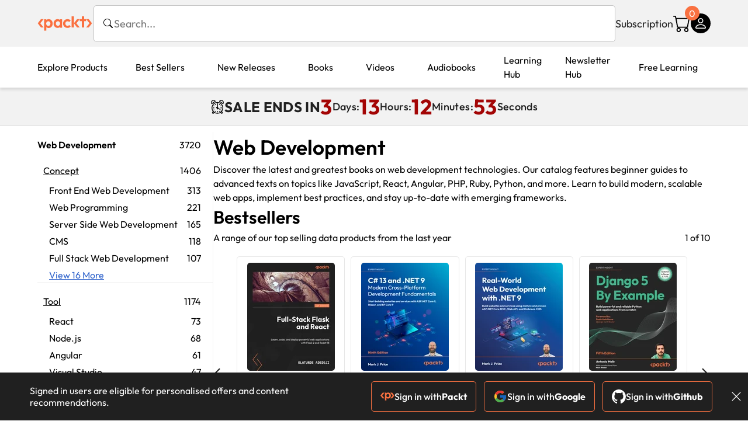

--- FILE ---
content_type: text/html; charset=UTF-8
request_url: https://www.packtpub.com/en-kr/web-development?product=
body_size: 71550
content:
<!DOCTYPE html>
<html lang="en">
<head>
    <meta charset="utf-8">
    <meta name="referrer" content="no-referrer-when-downgrade">
    <meta http-equiv="X-UA-Compatible" content="IE=edge">
    <meta name="viewport" content="width=device-width, initial-scale=1">
    
    <script>
        window.dataLayer = window.dataLayer || [];
        function gtag(){dataLayer.push(arguments);}

        gtag('consent', 'default', {
            'ad_user_data': 'denied',
            'ad_personalization': 'denied',
            'ad_storage': 'denied',
            'analytics_storage': 'denied',
            'region': ["AT", "BE", "BG", "HR", "CY", "CZ", "DK", "EE", "FI", "FR", "DE", "EL", "ES", "HU", "IE", "IS", "IT", "LI", "LV", "LT", "LU", "MT", "NL", "NO", "PL", "PT", "RO", "SK", "SI", "SE", "UK", "US-CA"]
        });
    </script>

    <title>Web development | Packt</title>
    <meta name="description" content="Explore Front End Web Development, Web Programming, Server Side Web Development and more. Topics include JavaScript, PHP, Java." />
    <link rel="canonical" href="https://www.packtpub.com/en-kr/web-development" />


    <meta name="robots" content="index,follow" />
    <link rel="preload" as="style" href="https://www.packtpub.com/rebuild/build/assets/category-Cn4QlfLC.css" /><link rel="stylesheet" href="https://www.packtpub.com/rebuild/build/assets/category-Cn4QlfLC.css" />        <link rel="modulepreload" href="https://www.packtpub.com/rebuild/build/assets/app-CuMmNZwT.js" /><script type="module" src="https://www.packtpub.com/rebuild/build/assets/app-CuMmNZwT.js"></script>
    <link rel="icon" href="/favicon.ico" sizes="48x48" >
<link rel="icon" href="/favicon.svg" sizes="any" type="image/svg+xml">
<link rel="apple-touch-icon" href="/apple-touch-icon.png"/>
    <style>
    @font-face {
        font-family: 'Outfit';
        font-style: normal;
        font-display: swap;
        src: local('Outfit'), url('https://www.packtpub.com/rebuild/build/assets/Outfit-VariableFont_wght-B-fmKU8E.woff2') format('woff2');
        font-weight: 100 1000;
    }

    * {
        font-family: 'Outfit', Arial, Helvetica, sans-serif;
        font-optical-sizing: auto;
        font-weight: 400;
        font-style: normal;
    }
</style>
        <!-- Open Graph Tags  -->
<meta property="og:url" content="https://www.packtpub.com/en-kr/web-development" />
<meta property="og:site_name" content="Packt" />
<meta property="og:image" content="https://subscription.packtpub.com/images/logo.png" />
<meta property="og:image:secure_url" content="https://subscription.packtpub.com/images/logo.png" />
<meta property="og:title" content="Web development | Packt" />
<meta property="og:description" content="Explore Front End Web Development, Web Programming, Server Side Web Development and more. Topics include JavaScript, PHP, Java." />

<!-- Twitter Tags  -->
<meta name="twitter:title" content="Web development | Packt" />
<meta name="twitter:description" content="Explore Front End Web Development, Web Programming, Server Side Web Development and more. Topics include JavaScript, PHP, Java." />
    <!-- Twitter Card  -->
<meta name="twitter:card" content="summary" />
<meta name="twitter:site" content="@PacktPub" />
<meta name="twitter:creator" content="@PacktPub" />

<meta name="twitter:image" content="https://subscription.packtpub.com/images/logo.png" />

    <link rel="alternate" hreflang="en-us" href="https://www.packtpub.com/en-us/web-development"/>
    <link rel="alternate" hreflang="en-gb" href="https://www.packtpub.com/en-gb/web-development"/>
    <link rel="alternate" hreflang="en-in" href="https://www.packtpub.com/en-in/web-development"/>
    <link rel="alternate" hreflang="en-de" href="https://www.packtpub.com/en-de/web-development"/>
    <link rel="alternate" hreflang="en-fr" href="https://www.packtpub.com/en-fr/web-development"/>
    <link rel="alternate" hreflang="en-ca" href="https://www.packtpub.com/en-ca/web-development"/>
    <link rel="alternate" hreflang="en-ru" href="https://www.packtpub.com/en-ru/web-development"/>
    <link rel="alternate" hreflang="en-es" href="https://www.packtpub.com/en-es/web-development"/>
    <link rel="alternate" hreflang="en-br" href="https://www.packtpub.com/en-br/web-development"/>
    <link rel="alternate" hreflang="en-au" href="https://www.packtpub.com/en-au/web-development"/>
    <link rel="alternate" hreflang="en-ar" href="https://www.packtpub.com/en-ar/web-development"/>
    <link rel="alternate" hreflang="en-at" href="https://www.packtpub.com/en-at/web-development"/>
    <link rel="alternate" hreflang="en-be" href="https://www.packtpub.com/en-be/web-development"/>
    <link rel="alternate" hreflang="en-bg" href="https://www.packtpub.com/en-bg/web-development"/>
    <link rel="alternate" hreflang="en-cl" href="https://www.packtpub.com/en-cl/web-development"/>
    <link rel="alternate" hreflang="en-co" href="https://www.packtpub.com/en-co/web-development"/>
    <link rel="alternate" hreflang="en-cy" href="https://www.packtpub.com/en-cy/web-development"/>
    <link rel="alternate" hreflang="en-cz" href="https://www.packtpub.com/en-cz/web-development"/>
    <link rel="alternate" hreflang="en-dk" href="https://www.packtpub.com/en-dk/web-development"/>
    <link rel="alternate" hreflang="en-ec" href="https://www.packtpub.com/en-ec/web-development"/>
    <link rel="alternate" hreflang="en-eg" href="https://www.packtpub.com/en-eg/web-development"/>
    <link rel="alternate" hreflang="en-ee" href="https://www.packtpub.com/en-ee/web-development"/>
    <link rel="alternate" hreflang="en-fi" href="https://www.packtpub.com/en-fi/web-development"/>
    <link rel="alternate" hreflang="en-gr" href="https://www.packtpub.com/en-gr/web-development"/>
    <link rel="alternate" hreflang="en-hu" href="https://www.packtpub.com/en-hu/web-development"/>
    <link rel="alternate" hreflang="en-id" href="https://www.packtpub.com/en-id/web-development"/>
    <link rel="alternate" hreflang="en-ie" href="https://www.packtpub.com/en-ie/web-development"/>
    <link rel="alternate" hreflang="en-it" href="https://www.packtpub.com/en-it/web-development"/>
    <link rel="alternate" hreflang="en-jp" href="https://www.packtpub.com/en-jp/web-development"/>
    <link rel="alternate" hreflang="en-lv" href="https://www.packtpub.com/en-lv/web-development"/>
    <link rel="alternate" hreflang="en-lt" href="https://www.packtpub.com/en-lt/web-development"/>
    <link rel="alternate" hreflang="en-lu" href="https://www.packtpub.com/en-lu/web-development"/>
    <link rel="alternate" hreflang="en-my" href="https://www.packtpub.com/en-my/web-development"/>
    <link rel="alternate" hreflang="en-mt" href="https://www.packtpub.com/en-mt/web-development"/>
    <link rel="alternate" hreflang="en-mx" href="https://www.packtpub.com/en-mx/web-development"/>
    <link rel="alternate" hreflang="en-nl" href="https://www.packtpub.com/en-nl/web-development"/>
    <link rel="alternate" hreflang="en-nz" href="https://www.packtpub.com/en-nz/web-development"/>
    <link rel="alternate" hreflang="en-no" href="https://www.packtpub.com/en-no/web-development"/>
    <link rel="alternate" hreflang="en-ph" href="https://www.packtpub.com/en-ph/web-development"/>
    <link rel="alternate" hreflang="en-pl" href="https://www.packtpub.com/en-pl/web-development"/>
    <link rel="alternate" hreflang="en-pt" href="https://www.packtpub.com/en-pt/web-development"/>
    <link rel="alternate" hreflang="en-ro" href="https://www.packtpub.com/en-ro/web-development"/>
    <link rel="alternate" hreflang="en-sg" href="https://www.packtpub.com/en-sg/web-development"/>
    <link rel="alternate" hreflang="en-sk" href="https://www.packtpub.com/en-sk/web-development"/>
    <link rel="alternate" hreflang="en-si" href="https://www.packtpub.com/en-si/web-development"/>
    <link rel="alternate" hreflang="en-za" href="https://www.packtpub.com/en-za/web-development"/>
    <link rel="alternate" hreflang="en-kr" href="https://www.packtpub.com/en-kr/web-development"/>
    <link rel="alternate" hreflang="en-se" href="https://www.packtpub.com/en-se/web-development"/>
    <link rel="alternate" hreflang="en-ch" href="https://www.packtpub.com/en-ch/web-development"/>
    <link rel="alternate" hreflang="en-tw" href="https://www.packtpub.com/en-tw/web-development"/>
    <link rel="alternate" hreflang="en-th" href="https://www.packtpub.com/en-th/web-development"/>
    <link rel="alternate" hreflang="en-tr" href="https://www.packtpub.com/en-tr/web-development"/>
    <link rel="alternate" hreflang="en-ua" href="https://www.packtpub.com/en-ua/web-development"/>
    <link rel="alternate" hreflang="x-default" href="https://www.packtpub.com/en-us/web-development"/>
                <script>
            window.pageName = "category";
        </script>
                <script>
            window.packtPubBaseUrl = "https://www.packtpub.com/en-kr";
        </script>
        
    <script>
        window.cartItems = [];
    </script>

    
    
    <script async src="https://91519dce225c6867.packtpub.com/gtag/js?id=G-Q4R8G7SJDK"></script>
    <script>
        window.dataLayer = window.dataLayer || [];
        function gtag(){dataLayer.push(arguments);}

        gtag('js', new Date());

        gtag('config', "G-Q4R8G7SJDK", {
            'server_container_url': 'https://91519dce225c6867.packtpub.com',
                    });

        gtag('consent', 'default', {
            'ad_user_data': 'denied',
            'ad_personalization': 'denied',
            'ad_storage': 'denied',
            'analytics_storage': 'denied',
            'region': ["AT", "BE", "BG", "HR", "CY", "CZ", "DK", "EE", "FI", "FR", "DE", "EL", "ES", "HU", "IE", "IS", "IT", "LI", "LV", "LT", "LU", "MT", "NL", "NO", "PL", "PT", "RO", "SK", "SI", "SE", "UK", "US-CA"]
        });

                                gtag('set', 'user_properties', {
                                'user_locale': 'en-us',
                                            });
            
                        gtag('config', 'G-Q4R8G7SJDK', {
                                'page_locale': 'en-kr',
                'page_country': 'kr',
                                'page_currency': 'USD'
            });
                    
        // Get GA4 session ID and client ID from gtag and send to backend
        (function() {
            const measurementId = "G-Q4R8G7SJDK";
            
            function setGACookies(sessionId, clientId) {
                if (sessionId) {
                    // Store session ID in cookie for backend access (30 minutes expiry - matches GA4 session timeout)
                    document.cookie = 'X-GA-Session-ID=' + encodeURIComponent(sessionId) + '; path=/; max-age=1800; SameSite=Lax';
                }
                
                if (clientId) {
                    // Store client ID in cookie (2 years expiry - matches GA4 client ID lifetime)
                    document.cookie = 'X-GA-Client-ID=' + encodeURIComponent(clientId) + '; path=/; max-age=63072000; SameSite=Lax';
                }
            }

            function getGAAnalyticsData() {
                // Wait for gtag to be ready
                if (typeof gtag === 'undefined') {
                    setTimeout(getGAAnalyticsData, 100);
                    return;
                }

                // Method 1: Try to get session_id and client_id using gtag('get')
                // Note: This may not work in all browsers/configurations, so we have fallbacks
                try {
                    gtag('get', measurementId, 'session_id', function(sessionId) {
                        gtag('get', measurementId, 'client_id', function(clientId) {
                            if (sessionId || clientId) {
                                setGACookies(sessionId, clientId);
                            } else {
                                // Fallback: Parse from _ga cookie
                                parseGACookies();
                            }
                        });
                    });
                } catch (e) {
                    // Fallback: Parse from cookies
                    parseGACookies();
                }
            }

            function parseGACookies() {
                // Fallback: Parse _ga cookie format: GA1.2.XXXXXXXXX.YYYYYYYYY
                // Where XXXXXXX is client ID and YYYYYYYY is session start time
                const gaCookie = document.cookie.split('; ').find(row => row.startsWith('_ga='));
                if (gaCookie) {
                    const gaValue = gaCookie.split('=')[1];
                    const parts = gaValue.split('.');
                    if (parts.length >= 4) {
                        // Client ID is parts[2] + parts[3]
                        const clientId = parts[2] + '.' + parts[3];
                        setGACookies(null, clientId);
                    }
                }

                // Also try _ga_<MEASUREMENT_ID> cookie which has more structured data
                const gaMeasurementCookie = document.cookie.split('; ').find(row => row.startsWith('_ga_' + measurementId.replace('G-', '') + '='));
                if (gaMeasurementCookie) {
                    try {
                        const cookieValue = gaMeasurementCookie.split('=')[1];
                        const decoded = decodeURIComponent(cookieValue);
                        // The cookie format is: GS1.1.<session_id>.<timestamp>
                        const cookieParts = decoded.split('.');
                        if (cookieParts.length >= 4) {
                            const sessionId = cookieParts[2];
                            setGACookies(sessionId, null);
                        }
                    } catch (e) {
                        // Ignore parsing errors
                    }
                }
            }

            // Get analytics data after gtag is initialized
            // Use a longer delay to ensure gtag is fully loaded
            if (document.readyState === 'loading') {
                document.addEventListener('DOMContentLoaded', function() {
                    setTimeout(getGAAnalyticsData, 1500);
                });
            } else {
                setTimeout(getGAAnalyticsData, 1500);
            }

            // Also try to capture session_id from gtag events as a backup
            // This fires when any gtag event is sent
            const originalGtag = window.gtag;
            if (originalGtag) {
                window.gtag = function() {
                    const args = Array.from(arguments);
                    // Check if this is an event that might contain session info
                    if (args[0] === 'event' || args[0] === 'config') {
                        // Try to extract session_id from the event
                        const config = args[2] || {};
                        if (config.session_id) {
                            setGACookies(config.session_id, config.client_id);
                        }
                    }
                    return originalGtag.apply(this, arguments);
                };
            }
        })();
    </script>
</head>

<body>
<div class="float-alert-container"></div>


<noscript>
        <iframe src="https://91519dce225c6867.packtpub.com/ns.html?id=GTM-N8ZG435Z" height="0" width="0" style="display:none;visibility:hidden"></iframe>
    </noscript>
<!-- End Google Tag Manager (noscript) -->
    <header class="header-sticky header">
    <div class="rebuild-container header-wrapper">
        <a href="https://www.packtpub.com/en-kr" class="header-logo-link">
            <img src="https://www.packtpub.com/rebuild/build/assets/packt-Dz-8EKdV.svg" alt="Packt"  class="header-logo">
        </a>
        <form class="search desktop"
    data-search="https://www.packtpub.com/api/rebuild/header/search"
    data-method="POST"
    action="https://www.packtpub.com/en-kr/search"
>
    <img
    src="https://www.packtpub.com/rebuild/build/assets/search-BHSZlKFs.svg"
    class="svg-icon icon icon-2 search-box-icon"
    
    alt="Search icon"
/>
    <input
        type="text"
        name="q"
        class="search-input"
        placeholder="Search..."
        id="search"
        autocomplete="off"
    />
    
        
    <span class="loader d-none"></span>
    <img
    src="https://www.packtpub.com/rebuild/build/assets/close-BX_BCJyJ.svg"
    class="svg-icon search-close d-none"
    
    alt="Close icon"
/>
    <div class="search-results d-none scrollbar" id="results"></div>
</form>
<div class="header-search-mobile device">
    <img
    src="https://www.packtpub.com/rebuild/build/assets/search-BHSZlKFs.svg"
    class="svg-icon icon icon-2 search-box-icon mobile-search-icon"
    data-toggle="search, header-logo, header-actions, header-logo-link, mobile-search-close:d-none, mobile-search-icon:d-none" data-toggle-override="desktop"
    alt="Search icon"
/>
    <span
        class="mobile-search-close d-none"
        data-toggle="search, header-logo, header-actions, header-logo-link, mobile-search-close:d-none, mobile-search-icon:d-none"
        data-toggle-override="desktop"
    >
        CANCEL
    </span>
</div>

<script>
    window.searchIcon = "https:\/\/www.packtpub.com\/rebuild\/build\/assets\/search-BHSZlKFs.svg";
    window.countryCode = "kr";
</script>
        <div class="header-actions">
            <a class="header-actions-link desktop"
                                    href="https://www.packtpub.com/en-kr/subscribe"
                            >
                Subscription
            </a>
            <div class="header-cart">
    <span class="header-cart-count">
        0
    </span>
    <div class="header-cart-basket"
         data-dropdown-target="header-cart-dropdown"
    >
        <img
    src="https://www.packtpub.com/rebuild/build/assets/cart-DmoNpZZc.svg"
    class="svg-icon icon icon-5"
    
    alt="Cart icon"
/>
        <div
            class="header-dropdown-active header-dropdown-active-left"
            id="header-cart-dropdown"
            data-dropdown-target="header-cart-dropdown"
            data-analytics-type="view_cart"
            data-analytics-currency="USD"
        >
            <div class="header-dropdown-active-wrapper header-dropdown-active-wrapper-border">
                <div class="header-dropdown-active-header device">
                    <div class="header-dropdown-active-header-placeholder">
                        Your Cart
                        <span>(0 item)</span>
                    </div>
                    <img
    src="https://www.packtpub.com/rebuild/build/assets/close-BX_BCJyJ.svg"
    class="svg-icon icon icon-1"
    data-dropdown-target="header-cart-dropdown"
    alt="Close icon"
/>
                </div>
                <div
                    class="header-dropdown-active-body ">
                                            You have no products in your basket yet
                                                                                                                <div class="header-cart-discount">
                                <div class="header-cart-discount-toggle">
                                <span class="header-cart-discount-toggle-text">
                                                                            Save more on your purchases!
                                                                    </span>
                                    <span class="header-cart-discount-toggle-icon">
                                        <img
    src="https://www.packtpub.com/rebuild/build/assets/chevron-up-grey-CJySprCs.svg"
    class="svg-icon icon-2 toggle-icon rotated"
    
    alt="discount-offer-chevron-icon"
/>
                                    </span>
                                </div>
                                <div id="discountInfo" class="header-cart-discount-info">
                                                                            <div class="header-cart-discount-options-option">
                                            <input type="checkbox"
                                                   
                                                   disabled>
                                            <label>Buy 2 digital products and unlock $7.99 prices</label>
                                        </div>
                                                                            <div class="header-cart-discount-options-option">
                                            <input type="checkbox"
                                                   
                                                   disabled>
                                            <label>Buy 10 digital products and unlock $5.99 prices</label>
                                        </div>
                                    
                                    <span>
                                                                                     Savings automatically calculated. No voucher code required.
                                                                            </span>
                                </div>
                            </div>
                                            
                                                <div class="header-cart-dropdown-checkout">
                                <a class="rebuild-btn rebuild-btn-primary"
                                   href="https://www.packtpub.com/checkout" title="Checkout">
                                    Checkout
                                </a>
                            </div>
                        </div>
                </div>
            </div>
        </div>
    </div>
</div>
            <div class="header-user">
    <div class="header-user-account"
         data-dropdown-target="header-user-dropdown"
    >
                    <img
    src="https://www.packtpub.com/rebuild/build/assets/profile-RD2gMNMF.svg"
    class="svg-icon icon icon--light icon-4"
    
    alt="Profile icon"
/>
                <div class="header-dropdown-active " id="header-user-dropdown" data-dropdown-target="header-user-dropdown">
            <div class="header-dropdown-active-wrapper header-dropdown-active-wrapper-border">
                <div class="header-dropdown-active-header device">
                    <div class="header-dropdown-active-header-placeholder">Account</div>
                    <img
    src="https://www.packtpub.com/rebuild/build/assets/close-BX_BCJyJ.svg"
    class="svg-icon icon icon-4"
    data-dropdown-target="header-user-dropdown"
    alt="Close icon"
/>
                </div>
                <div class="header-dropdown-active-body">
                                            <div class="header-dropdown-active-body">
                            <a class="rebuild-btn rebuild-btn-primary" href="https://www.packtpub.com/login?returnUrl=https://www.packtpub.com/en-kr/web-development?product=">Sign in</a>
                            <span>New User? <a href="https://www.packtpub.com/register?returnUrl=https://www.packtpub.com/en-kr/web-development?product=">Create Account</a></span>
                        </div>
                                                                                <a href="https://www.packtpub.com/my-account/details" class="header-dropdown-active-footer-link">
                        Your Account</a>
                    <a href="https://www.packtpub.com/my-account/orders" class="header-dropdown-active-footer-link">
                        Your Orders
                    </a>
                    <div class="header-dropdown-active-footer-seperator"></div>
                                        <div class="header-dropdown-active-footer-country" data-modal-open="country-modal">
                        <span>Country Selection:</span>
                                                    <img
                                loading="lazy"
                                src="/images/countries/southkorea.png"
                                alt="countryFlag"
                                class="header-dropdown-active-footer-country-flag"
                                width="25"
                                height="18"
                            />
                                            </div>
                                                        </div>
            </div>
        </div>
    </div>
    <div id="country-modal" class="rebuild-modal  d-none" data-has-errors="">
    <div class="rebuild-modal-content ">
        <div class="rebuild-modal-content-header">
            <h2 class="rebuild-modal-content-header-title">Change country</h2>
            <img
    src="https://www.packtpub.com/rebuild/build/assets/close-BX_BCJyJ.svg"
    class="svg-icon icon icon-4"
    data-modal-close="country-modal"
    alt="Modal Close icon"
/>
       </div>
        <div class="rebuild-modal-content-body scrollbar">
            <div class="header-countrypicker-body-wrapper">
    <div class="header-countrypicker-body-wrapper-input">
        <img
    src="https://www.packtpub.com/rebuild/build/assets/search-BHSZlKFs.svg"
    class="svg-icon icon-2"
    
    alt="Country selected"
/>
        <input type="text" placeholder="Search country" id="SearchCountry" data-search-input class="header-countrypicker-body-wrapper-input-input">
        <img
    src="https://www.packtpub.com/rebuild/build/assets/close-BX_BCJyJ.svg"
    class="svg-icon icon-2 d-none"
    data-search-input-cancel=""
    alt="Country selected"
/>
    </div>

    <div class="header-countrypicker-body-wrapper-result">
                                
        <a
            class="header-countrypicker-body-country "
            href="https://www.packtpub.com/en-us/web-development">
            <div class="header-countrypicker-body-country-flag">
                <img src="/images/countries/us.png" alt="country flag" loading="lazy">
                <span>United States</span>
                <div class="tick ">
                    <img
    src="https://www.packtpub.com/rebuild/build/assets/tick-CxqPKpDp.svg"
    class="svg-icon icon icon-2"
    
    alt="Country selected"
/>
                </div>

            </div>
        </a>
        
                                        
        <a
            class="header-countrypicker-body-country "
            href="https://www.packtpub.com/en-gb/web-development">
            <div class="header-countrypicker-body-country-flag">
                <img src="/images/countries/gb.png" alt="country flag" loading="lazy">
                <span>Great Britain</span>
                <div class="tick ">
                    <img
    src="https://www.packtpub.com/rebuild/build/assets/tick-CxqPKpDp.svg"
    class="svg-icon icon icon-2"
    
    alt="Country selected"
/>
                </div>

            </div>
        </a>
        
                                        
        <a
            class="header-countrypicker-body-country "
            href="https://www.packtpub.com/en-in/web-development">
            <div class="header-countrypicker-body-country-flag">
                <img src="/images/countries/india.png" alt="country flag" loading="lazy">
                <span>India</span>
                <div class="tick ">
                    <img
    src="https://www.packtpub.com/rebuild/build/assets/tick-CxqPKpDp.svg"
    class="svg-icon icon icon-2"
    
    alt="Country selected"
/>
                </div>

            </div>
        </a>
        
                                        
        <a
            class="header-countrypicker-body-country "
            href="https://www.packtpub.com/en-de/web-development">
            <div class="header-countrypicker-body-country-flag">
                <img src="/images/countries/germany.png" alt="country flag" loading="lazy">
                <span>Germany</span>
                <div class="tick ">
                    <img
    src="https://www.packtpub.com/rebuild/build/assets/tick-CxqPKpDp.svg"
    class="svg-icon icon icon-2"
    
    alt="Country selected"
/>
                </div>

            </div>
        </a>
        
                                        
        <a
            class="header-countrypicker-body-country "
            href="https://www.packtpub.com/en-fr/web-development">
            <div class="header-countrypicker-body-country-flag">
                <img src="/images/countries/france.png" alt="country flag" loading="lazy">
                <span>France</span>
                <div class="tick ">
                    <img
    src="https://www.packtpub.com/rebuild/build/assets/tick-CxqPKpDp.svg"
    class="svg-icon icon icon-2"
    
    alt="Country selected"
/>
                </div>

            </div>
        </a>
        
                                        
        <a
            class="header-countrypicker-body-country "
            href="https://www.packtpub.com/en-ca/web-development">
            <div class="header-countrypicker-body-country-flag">
                <img src="/images/countries/canada.png" alt="country flag" loading="lazy">
                <span>Canada</span>
                <div class="tick ">
                    <img
    src="https://www.packtpub.com/rebuild/build/assets/tick-CxqPKpDp.svg"
    class="svg-icon icon icon-2"
    
    alt="Country selected"
/>
                </div>

            </div>
        </a>
        
                                        
        <a
            class="header-countrypicker-body-country "
            href="https://www.packtpub.com/en-ru/web-development">
            <div class="header-countrypicker-body-country-flag">
                <img src="/images/countries/russia.png" alt="country flag" loading="lazy">
                <span>Russia</span>
                <div class="tick ">
                    <img
    src="https://www.packtpub.com/rebuild/build/assets/tick-CxqPKpDp.svg"
    class="svg-icon icon icon-2"
    
    alt="Country selected"
/>
                </div>

            </div>
        </a>
        
                                        
        <a
            class="header-countrypicker-body-country "
            href="https://www.packtpub.com/en-es/web-development">
            <div class="header-countrypicker-body-country-flag">
                <img src="/images/countries/spain.png" alt="country flag" loading="lazy">
                <span>Spain</span>
                <div class="tick ">
                    <img
    src="https://www.packtpub.com/rebuild/build/assets/tick-CxqPKpDp.svg"
    class="svg-icon icon icon-2"
    
    alt="Country selected"
/>
                </div>

            </div>
        </a>
        
                                        
        <a
            class="header-countrypicker-body-country "
            href="https://www.packtpub.com/en-br/web-development">
            <div class="header-countrypicker-body-country-flag">
                <img src="/images/countries/brazil.png" alt="country flag" loading="lazy">
                <span>Brazil</span>
                <div class="tick ">
                    <img
    src="https://www.packtpub.com/rebuild/build/assets/tick-CxqPKpDp.svg"
    class="svg-icon icon icon-2"
    
    alt="Country selected"
/>
                </div>

            </div>
        </a>
        
                                        
        <a
            class="header-countrypicker-body-country "
            href="https://www.packtpub.com/en-au/web-development">
            <div class="header-countrypicker-body-country-flag">
                <img src="/images/countries/australia.png" alt="country flag" loading="lazy">
                <span>Australia</span>
                <div class="tick ">
                    <img
    src="https://www.packtpub.com/rebuild/build/assets/tick-CxqPKpDp.svg"
    class="svg-icon icon icon-2"
    
    alt="Country selected"
/>
                </div>

            </div>
        </a>
        
                <hr class="header-countrypicker-body-seprator">
                                        
        <a
            class="header-countrypicker-body-country "
            href="https://www.packtpub.com/en-sg/web-development">
            <div class="header-countrypicker-body-country-flag">
                <img src="/images/countries/singapore.png" alt="country flag" loading="lazy">
                <span>Singapore</span>
                <div class="tick ">
                    <img
    src="https://www.packtpub.com/rebuild/build/assets/tick-CxqPKpDp.svg"
    class="svg-icon icon icon-2"
    
    alt="Country selected"
/>
                </div>

            </div>
        </a>
        
                                        
        <a
            class="header-countrypicker-body-country "
            href="https://www.packtpub.com/en-ic/web-development">
            <div class="header-countrypicker-body-country-flag">
                <img src="https://cdn.packtpub.com/flag/f900347a-7f82-4722-b327-7ed5161ed2ce_Flag_of_the_Canary_Islands.png" alt="country flag" loading="lazy">
                <span>Canary Islands</span>
                <div class="tick ">
                    <img
    src="https://www.packtpub.com/rebuild/build/assets/tick-CxqPKpDp.svg"
    class="svg-icon icon icon-2"
    
    alt="Country selected"
/>
                </div>

            </div>
        </a>
        
                                        
        <a
            class="header-countrypicker-body-country "
            href="https://www.packtpub.com/en-hu/web-development">
            <div class="header-countrypicker-body-country-flag">
                <img src="/images/countries/hungary.png" alt="country flag" loading="lazy">
                <span>Hungary</span>
                <div class="tick ">
                    <img
    src="https://www.packtpub.com/rebuild/build/assets/tick-CxqPKpDp.svg"
    class="svg-icon icon icon-2"
    
    alt="Country selected"
/>
                </div>

            </div>
        </a>
        
                                        
        <a
            class="header-countrypicker-body-country "
            href="https://www.packtpub.com/en-ua/web-development">
            <div class="header-countrypicker-body-country-flag">
                <img src="/images/countries/ukraine.png" alt="country flag" loading="lazy">
                <span>Ukraine</span>
                <div class="tick ">
                    <img
    src="https://www.packtpub.com/rebuild/build/assets/tick-CxqPKpDp.svg"
    class="svg-icon icon icon-2"
    
    alt="Country selected"
/>
                </div>

            </div>
        </a>
        
                                        
        <a
            class="header-countrypicker-body-country "
            href="https://www.packtpub.com/en-lu/web-development">
            <div class="header-countrypicker-body-country-flag">
                <img src="/images/countries/lux.png" alt="country flag" loading="lazy">
                <span>Luxembourg</span>
                <div class="tick ">
                    <img
    src="https://www.packtpub.com/rebuild/build/assets/tick-CxqPKpDp.svg"
    class="svg-icon icon icon-2"
    
    alt="Country selected"
/>
                </div>

            </div>
        </a>
        
                                        
        <a
            class="header-countrypicker-body-country "
            href="https://www.packtpub.com/en-ee/web-development">
            <div class="header-countrypicker-body-country-flag">
                <img src="/images/countries/estonia.png" alt="country flag" loading="lazy">
                <span>Estonia</span>
                <div class="tick ">
                    <img
    src="https://www.packtpub.com/rebuild/build/assets/tick-CxqPKpDp.svg"
    class="svg-icon icon icon-2"
    
    alt="Country selected"
/>
                </div>

            </div>
        </a>
        
                                        
        <a
            class="header-countrypicker-body-country "
            href="https://www.packtpub.com/en-lt/web-development">
            <div class="header-countrypicker-body-country-flag">
                <img src="/images/countries/lithuania.png" alt="country flag" loading="lazy">
                <span>Lithuania</span>
                <div class="tick ">
                    <img
    src="https://www.packtpub.com/rebuild/build/assets/tick-CxqPKpDp.svg"
    class="svg-icon icon icon-2"
    
    alt="Country selected"
/>
                </div>

            </div>
        </a>
        
                                        
        <a
            class="header-countrypicker-body-country active"
            href="https://www.packtpub.com/en-kr/web-development">
            <div class="header-countrypicker-body-country-flag">
                <img src="/images/countries/southkorea.png" alt="country flag" loading="lazy">
                <span>South Korea</span>
                <div class="tick ">
                    <img
    src="https://www.packtpub.com/rebuild/build/assets/tick-CxqPKpDp.svg"
    class="svg-icon icon icon-2"
    
    alt="Country selected"
/>
                </div>

            </div>
        </a>
        
                                        
        <a
            class="header-countrypicker-body-country "
            href="https://www.packtpub.com/en-tr/web-development">
            <div class="header-countrypicker-body-country-flag">
                <img src="/images/countries/turkey.png" alt="country flag" loading="lazy">
                <span>Turkey</span>
                <div class="tick ">
                    <img
    src="https://www.packtpub.com/rebuild/build/assets/tick-CxqPKpDp.svg"
    class="svg-icon icon icon-2"
    
    alt="Country selected"
/>
                </div>

            </div>
        </a>
        
                                        
        <a
            class="header-countrypicker-body-country "
            href="https://www.packtpub.com/en-ch/web-development">
            <div class="header-countrypicker-body-country-flag">
                <img src="/images/countries/switzerland.png" alt="country flag" loading="lazy">
                <span>Switzerland</span>
                <div class="tick ">
                    <img
    src="https://www.packtpub.com/rebuild/build/assets/tick-CxqPKpDp.svg"
    class="svg-icon icon icon-2"
    
    alt="Country selected"
/>
                </div>

            </div>
        </a>
        
                                        
        <a
            class="header-countrypicker-body-country "
            href="https://www.packtpub.com/en-co/web-development">
            <div class="header-countrypicker-body-country-flag">
                <img src="/images/countries/colombia.png" alt="country flag" loading="lazy">
                <span>Colombia</span>
                <div class="tick ">
                    <img
    src="https://www.packtpub.com/rebuild/build/assets/tick-CxqPKpDp.svg"
    class="svg-icon icon icon-2"
    
    alt="Country selected"
/>
                </div>

            </div>
        </a>
        
                                        
        <a
            class="header-countrypicker-body-country "
            href="https://www.packtpub.com/en-tw/web-development">
            <div class="header-countrypicker-body-country-flag">
                <img src="/images/countries/taiwan.png" alt="country flag" loading="lazy">
                <span>Taiwan</span>
                <div class="tick ">
                    <img
    src="https://www.packtpub.com/rebuild/build/assets/tick-CxqPKpDp.svg"
    class="svg-icon icon icon-2"
    
    alt="Country selected"
/>
                </div>

            </div>
        </a>
        
                                        
        <a
            class="header-countrypicker-body-country "
            href="https://www.packtpub.com/en-cl/web-development">
            <div class="header-countrypicker-body-country-flag">
                <img src="/images/countries/chile.png" alt="country flag" loading="lazy">
                <span>Chile</span>
                <div class="tick ">
                    <img
    src="https://www.packtpub.com/rebuild/build/assets/tick-CxqPKpDp.svg"
    class="svg-icon icon icon-2"
    
    alt="Country selected"
/>
                </div>

            </div>
        </a>
        
                                        
        <a
            class="header-countrypicker-body-country "
            href="https://www.packtpub.com/en-no/web-development">
            <div class="header-countrypicker-body-country-flag">
                <img src="/images/countries/norway.png" alt="country flag" loading="lazy">
                <span>Norway</span>
                <div class="tick ">
                    <img
    src="https://www.packtpub.com/rebuild/build/assets/tick-CxqPKpDp.svg"
    class="svg-icon icon icon-2"
    
    alt="Country selected"
/>
                </div>

            </div>
        </a>
        
                                        
        <a
            class="header-countrypicker-body-country "
            href="https://www.packtpub.com/en-ec/web-development">
            <div class="header-countrypicker-body-country-flag">
                <img src="/images/countries/ecuador.png" alt="country flag" loading="lazy">
                <span>Ecuador</span>
                <div class="tick ">
                    <img
    src="https://www.packtpub.com/rebuild/build/assets/tick-CxqPKpDp.svg"
    class="svg-icon icon icon-2"
    
    alt="Country selected"
/>
                </div>

            </div>
        </a>
        
                                        
        <a
            class="header-countrypicker-body-country "
            href="https://www.packtpub.com/en-id/web-development">
            <div class="header-countrypicker-body-country-flag">
                <img src="/images/countries/indonesia.png" alt="country flag" loading="lazy">
                <span>Indonesia</span>
                <div class="tick ">
                    <img
    src="https://www.packtpub.com/rebuild/build/assets/tick-CxqPKpDp.svg"
    class="svg-icon icon icon-2"
    
    alt="Country selected"
/>
                </div>

            </div>
        </a>
        
                                        
        <a
            class="header-countrypicker-body-country "
            href="https://www.packtpub.com/en-nz/web-development">
            <div class="header-countrypicker-body-country-flag">
                <img src="/images/countries/newzealand.png" alt="country flag" loading="lazy">
                <span>New Zealand</span>
                <div class="tick ">
                    <img
    src="https://www.packtpub.com/rebuild/build/assets/tick-CxqPKpDp.svg"
    class="svg-icon icon icon-2"
    
    alt="Country selected"
/>
                </div>

            </div>
        </a>
        
                                        
        <a
            class="header-countrypicker-body-country "
            href="https://www.packtpub.com/en-cy/web-development">
            <div class="header-countrypicker-body-country-flag">
                <img src="/images/countries/cyprus.png" alt="country flag" loading="lazy">
                <span>Cyprus</span>
                <div class="tick ">
                    <img
    src="https://www.packtpub.com/rebuild/build/assets/tick-CxqPKpDp.svg"
    class="svg-icon icon icon-2"
    
    alt="Country selected"
/>
                </div>

            </div>
        </a>
        
                                        
        <a
            class="header-countrypicker-body-country "
            href="https://www.packtpub.com/en-dk/web-development">
            <div class="header-countrypicker-body-country-flag">
                <img src="/images/countries/denmark.png" alt="country flag" loading="lazy">
                <span>Denmark</span>
                <div class="tick ">
                    <img
    src="https://www.packtpub.com/rebuild/build/assets/tick-CxqPKpDp.svg"
    class="svg-icon icon icon-2"
    
    alt="Country selected"
/>
                </div>

            </div>
        </a>
        
                                        
        <a
            class="header-countrypicker-body-country "
            href="https://www.packtpub.com/en-fi/web-development">
            <div class="header-countrypicker-body-country-flag">
                <img src="/images/countries/finland.png" alt="country flag" loading="lazy">
                <span>Finland</span>
                <div class="tick ">
                    <img
    src="https://www.packtpub.com/rebuild/build/assets/tick-CxqPKpDp.svg"
    class="svg-icon icon icon-2"
    
    alt="Country selected"
/>
                </div>

            </div>
        </a>
        
                                        
        <a
            class="header-countrypicker-body-country "
            href="https://www.packtpub.com/en-pl/web-development">
            <div class="header-countrypicker-body-country-flag">
                <img src="/images/countries/poland.png" alt="country flag" loading="lazy">
                <span>Poland</span>
                <div class="tick ">
                    <img
    src="https://www.packtpub.com/rebuild/build/assets/tick-CxqPKpDp.svg"
    class="svg-icon icon icon-2"
    
    alt="Country selected"
/>
                </div>

            </div>
        </a>
        
                                        
        <a
            class="header-countrypicker-body-country "
            href="https://www.packtpub.com/en-mt/web-development">
            <div class="header-countrypicker-body-country-flag">
                <img src="/images/countries/malta.png" alt="country flag" loading="lazy">
                <span>Malta</span>
                <div class="tick ">
                    <img
    src="https://www.packtpub.com/rebuild/build/assets/tick-CxqPKpDp.svg"
    class="svg-icon icon icon-2"
    
    alt="Country selected"
/>
                </div>

            </div>
        </a>
        
                                        
        <a
            class="header-countrypicker-body-country "
            href="https://www.packtpub.com/en-cz/web-development">
            <div class="header-countrypicker-body-country-flag">
                <img src="/images/countries/czech.png" alt="country flag" loading="lazy">
                <span>Czechia</span>
                <div class="tick ">
                    <img
    src="https://www.packtpub.com/rebuild/build/assets/tick-CxqPKpDp.svg"
    class="svg-icon icon icon-2"
    
    alt="Country selected"
/>
                </div>

            </div>
        </a>
        
                                        
        <a
            class="header-countrypicker-body-country "
            href="https://www.packtpub.com/en-at/web-development">
            <div class="header-countrypicker-body-country-flag">
                <img src="/images/countries/austria.png" alt="country flag" loading="lazy">
                <span>Austria</span>
                <div class="tick ">
                    <img
    src="https://www.packtpub.com/rebuild/build/assets/tick-CxqPKpDp.svg"
    class="svg-icon icon icon-2"
    
    alt="Country selected"
/>
                </div>

            </div>
        </a>
        
                                        
        <a
            class="header-countrypicker-body-country "
            href="https://www.packtpub.com/en-se/web-development">
            <div class="header-countrypicker-body-country-flag">
                <img src="/images/countries/sweden.png" alt="country flag" loading="lazy">
                <span>Sweden</span>
                <div class="tick ">
                    <img
    src="https://www.packtpub.com/rebuild/build/assets/tick-CxqPKpDp.svg"
    class="svg-icon icon icon-2"
    
    alt="Country selected"
/>
                </div>

            </div>
        </a>
        
                                        
        <a
            class="header-countrypicker-body-country "
            href="https://www.packtpub.com/en-it/web-development">
            <div class="header-countrypicker-body-country-flag">
                <img src="/images/countries/italy.png" alt="country flag" loading="lazy">
                <span>Italy</span>
                <div class="tick ">
                    <img
    src="https://www.packtpub.com/rebuild/build/assets/tick-CxqPKpDp.svg"
    class="svg-icon icon icon-2"
    
    alt="Country selected"
/>
                </div>

            </div>
        </a>
        
                                        
        <a
            class="header-countrypicker-body-country "
            href="https://www.packtpub.com/en-eg/web-development">
            <div class="header-countrypicker-body-country-flag">
                <img src="/images/countries/egypt.png" alt="country flag" loading="lazy">
                <span>Egypt
</span>
                <div class="tick ">
                    <img
    src="https://www.packtpub.com/rebuild/build/assets/tick-CxqPKpDp.svg"
    class="svg-icon icon icon-2"
    
    alt="Country selected"
/>
                </div>

            </div>
        </a>
        
                                        
        <a
            class="header-countrypicker-body-country "
            href="https://www.packtpub.com/en-be/web-development">
            <div class="header-countrypicker-body-country-flag">
                <img src="/images/countries/belgium.png" alt="country flag" loading="lazy">
                <span>Belgium</span>
                <div class="tick ">
                    <img
    src="https://www.packtpub.com/rebuild/build/assets/tick-CxqPKpDp.svg"
    class="svg-icon icon icon-2"
    
    alt="Country selected"
/>
                </div>

            </div>
        </a>
        
                                        
        <a
            class="header-countrypicker-body-country "
            href="https://www.packtpub.com/en-pt/web-development">
            <div class="header-countrypicker-body-country-flag">
                <img src="/images/countries/portugal.png" alt="country flag" loading="lazy">
                <span>Portugal</span>
                <div class="tick ">
                    <img
    src="https://www.packtpub.com/rebuild/build/assets/tick-CxqPKpDp.svg"
    class="svg-icon icon icon-2"
    
    alt="Country selected"
/>
                </div>

            </div>
        </a>
        
                                        
        <a
            class="header-countrypicker-body-country "
            href="https://www.packtpub.com/en-si/web-development">
            <div class="header-countrypicker-body-country-flag">
                <img src="/images/countries/slovenia.png" alt="country flag" loading="lazy">
                <span>Slovenia</span>
                <div class="tick ">
                    <img
    src="https://www.packtpub.com/rebuild/build/assets/tick-CxqPKpDp.svg"
    class="svg-icon icon icon-2"
    
    alt="Country selected"
/>
                </div>

            </div>
        </a>
        
                                        
        <a
            class="header-countrypicker-body-country "
            href="https://www.packtpub.com/en-ie/web-development">
            <div class="header-countrypicker-body-country-flag">
                <img src="/images/countries/ireland.png" alt="country flag" loading="lazy">
                <span>Ireland</span>
                <div class="tick ">
                    <img
    src="https://www.packtpub.com/rebuild/build/assets/tick-CxqPKpDp.svg"
    class="svg-icon icon icon-2"
    
    alt="Country selected"
/>
                </div>

            </div>
        </a>
        
                                        
        <a
            class="header-countrypicker-body-country "
            href="https://www.packtpub.com/en-ro/web-development">
            <div class="header-countrypicker-body-country-flag">
                <img src="/images/countries/romania.png" alt="country flag" loading="lazy">
                <span>Romania</span>
                <div class="tick ">
                    <img
    src="https://www.packtpub.com/rebuild/build/assets/tick-CxqPKpDp.svg"
    class="svg-icon icon icon-2"
    
    alt="Country selected"
/>
                </div>

            </div>
        </a>
        
                                        
        <a
            class="header-countrypicker-body-country "
            href="https://www.packtpub.com/en-gr/web-development">
            <div class="header-countrypicker-body-country-flag">
                <img src="/images/countries/greece.png" alt="country flag" loading="lazy">
                <span>Greece</span>
                <div class="tick ">
                    <img
    src="https://www.packtpub.com/rebuild/build/assets/tick-CxqPKpDp.svg"
    class="svg-icon icon icon-2"
    
    alt="Country selected"
/>
                </div>

            </div>
        </a>
        
                                        
        <a
            class="header-countrypicker-body-country "
            href="https://www.packtpub.com/en-ar/web-development">
            <div class="header-countrypicker-body-country-flag">
                <img src="/images/countries/argentina.png" alt="country flag" loading="lazy">
                <span>Argentina</span>
                <div class="tick ">
                    <img
    src="https://www.packtpub.com/rebuild/build/assets/tick-CxqPKpDp.svg"
    class="svg-icon icon icon-2"
    
    alt="Country selected"
/>
                </div>

            </div>
        </a>
        
                                        
        <a
            class="header-countrypicker-body-country "
            href="https://www.packtpub.com/en-nl/web-development">
            <div class="header-countrypicker-body-country-flag">
                <img src="/images/countries/netherlands.png" alt="country flag" loading="lazy">
                <span>Netherlands</span>
                <div class="tick ">
                    <img
    src="https://www.packtpub.com/rebuild/build/assets/tick-CxqPKpDp.svg"
    class="svg-icon icon icon-2"
    
    alt="Country selected"
/>
                </div>

            </div>
        </a>
        
                                        
        <a
            class="header-countrypicker-body-country "
            href="https://www.packtpub.com/en-bg/web-development">
            <div class="header-countrypicker-body-country-flag">
                <img src="https://cdn.packtpub.com/flag/004da5c4-583f-4e69-a0a8-0e999f350f90_128px-Flag_of_Bulgaria.png" alt="country flag" loading="lazy">
                <span>Bulgaria</span>
                <div class="tick ">
                    <img
    src="https://www.packtpub.com/rebuild/build/assets/tick-CxqPKpDp.svg"
    class="svg-icon icon icon-2"
    
    alt="Country selected"
/>
                </div>

            </div>
        </a>
        
                                        
        <a
            class="header-countrypicker-body-country "
            href="https://www.packtpub.com/en-lv/web-development">
            <div class="header-countrypicker-body-country-flag">
                <img src="/images/countries/latvia.png" alt="country flag" loading="lazy">
                <span>Latvia</span>
                <div class="tick ">
                    <img
    src="https://www.packtpub.com/rebuild/build/assets/tick-CxqPKpDp.svg"
    class="svg-icon icon icon-2"
    
    alt="Country selected"
/>
                </div>

            </div>
        </a>
        
                                        
        <a
            class="header-countrypicker-body-country "
            href="https://www.packtpub.com/en-za/web-development">
            <div class="header-countrypicker-body-country-flag">
                <img src="/images/countries/southafrica.png" alt="country flag" loading="lazy">
                <span>South Africa</span>
                <div class="tick ">
                    <img
    src="https://www.packtpub.com/rebuild/build/assets/tick-CxqPKpDp.svg"
    class="svg-icon icon icon-2"
    
    alt="Country selected"
/>
                </div>

            </div>
        </a>
        
                                        
        <a
            class="header-countrypicker-body-country "
            href="https://www.packtpub.com/en-my/web-development">
            <div class="header-countrypicker-body-country-flag">
                <img src="/images/countries/malaysia.png" alt="country flag" loading="lazy">
                <span>Malaysia</span>
                <div class="tick ">
                    <img
    src="https://www.packtpub.com/rebuild/build/assets/tick-CxqPKpDp.svg"
    class="svg-icon icon icon-2"
    
    alt="Country selected"
/>
                </div>

            </div>
        </a>
        
                                        
        <a
            class="header-countrypicker-body-country "
            href="https://www.packtpub.com/en-jp/web-development">
            <div class="header-countrypicker-body-country-flag">
                <img src="/images/countries/japan.png" alt="country flag" loading="lazy">
                <span>Japan</span>
                <div class="tick ">
                    <img
    src="https://www.packtpub.com/rebuild/build/assets/tick-CxqPKpDp.svg"
    class="svg-icon icon icon-2"
    
    alt="Country selected"
/>
                </div>

            </div>
        </a>
        
                                        
        <a
            class="header-countrypicker-body-country "
            href="https://www.packtpub.com/en-sk/web-development">
            <div class="header-countrypicker-body-country-flag">
                <img src="/images/countries/slovakia.png" alt="country flag" loading="lazy">
                <span>Slovakia</span>
                <div class="tick ">
                    <img
    src="https://www.packtpub.com/rebuild/build/assets/tick-CxqPKpDp.svg"
    class="svg-icon icon icon-2"
    
    alt="Country selected"
/>
                </div>

            </div>
        </a>
        
                                        
        <a
            class="header-countrypicker-body-country "
            href="https://www.packtpub.com/en-ph/web-development">
            <div class="header-countrypicker-body-country-flag">
                <img src="/images/countries/philippines.png" alt="country flag" loading="lazy">
                <span>Philippines</span>
                <div class="tick ">
                    <img
    src="https://www.packtpub.com/rebuild/build/assets/tick-CxqPKpDp.svg"
    class="svg-icon icon icon-2"
    
    alt="Country selected"
/>
                </div>

            </div>
        </a>
        
                                        
        <a
            class="header-countrypicker-body-country "
            href="https://www.packtpub.com/en-mx/web-development">
            <div class="header-countrypicker-body-country-flag">
                <img src="/images/countries/mexico.png" alt="country flag" loading="lazy">
                <span>Mexico</span>
                <div class="tick ">
                    <img
    src="https://www.packtpub.com/rebuild/build/assets/tick-CxqPKpDp.svg"
    class="svg-icon icon icon-2"
    
    alt="Country selected"
/>
                </div>

            </div>
        </a>
        
                                        
        <a
            class="header-countrypicker-body-country "
            href="https://www.packtpub.com/en-th/web-development">
            <div class="header-countrypicker-body-country-flag">
                <img src="/images/countries/thailand.png" alt="country flag" loading="lazy">
                <span>Thailand</span>
                <div class="tick ">
                    <img
    src="https://www.packtpub.com/rebuild/build/assets/tick-CxqPKpDp.svg"
    class="svg-icon icon icon-2"
    
    alt="Country selected"
/>
                </div>

            </div>
        </a>
        
                    </div>
</div>
        </div>
            </div>
</div>
</div>
        </div>
    </div>
    <div class="rebuild-container header-submenu">
    <div class="rebuild-horizontal-scroll ">
        <img
    src="https://www.packtpub.com/rebuild/build/assets/arrow-left-O2MWvx1q.svg"
    class="svg-icon icon icon-2 device"
    data-horizontal-scroll="left"
    alt="Arrow left icon"
/>
        <div class="rebuild-horizontal-scroll-body">
            <div class="header-submenu-items">
                                                            <div
                            class="header-submenu-items-item mega-header-item"
                            data-toggle="header-overlay-bottom"
                            data-header-menu-toggle="0"
                        >
                            Explore Products
                            <div class="caret"></div>
                            <div id="dropdown-menu-container-0"></div>
                        </div>
                                                                                <div
                            class="header-submenu-items-item mega-header-item"
                            data-toggle="header-overlay-bottom"
                            data-header-menu-toggle="1"
                        >
                            Best Sellers
                            <div class="caret"></div>
                            <div id="dropdown-menu-container-1"></div>
                        </div>
                                                                                <div
                            class="header-submenu-items-item mega-header-item"
                            data-toggle="header-overlay-bottom"
                            data-header-menu-toggle="2"
                        >
                            New Releases
                            <div class="caret"></div>
                            <div id="dropdown-menu-container-2"></div>
                        </div>
                                                                                <div
                            class="header-submenu-items-item mega-header-item"
                            data-toggle="header-overlay-bottom"
                            data-header-menu-toggle="3"
                        >
                            Books
                            <div class="caret"></div>
                            <div id="dropdown-menu-container-3"></div>
                        </div>
                                                                                <div
                            class="header-submenu-items-item mega-header-item"
                            data-toggle="header-overlay-bottom"
                            data-header-menu-toggle="4"
                        >
                            Videos
                            <div class="caret"></div>
                            <div id="dropdown-menu-container-4"></div>
                        </div>
                                                                                <div
                            class="header-submenu-items-item mega-header-item"
                            data-toggle="header-overlay-bottom"
                            data-header-menu-toggle="5"
                        >
                            Audiobooks
                            <div class="caret"></div>
                            <div id="dropdown-menu-container-5"></div>
                        </div>
                                                                                <a href="https://www.packtpub.com/en-kr/learning" class="header-submenu-items-link ">
                            <div>
                                Learning Hub
                            </div>
                        </a>
                                                                                <a href="https://www.packtpub.com/en-kr/newsletters" class="header-submenu-items-link ">
                            <div>
                                Newsletter Hub
                            </div>
                        </a>
                                                                                <div
                            class="header-submenu-items-item"
                            data-toggle="header-overlay-bottom"
                            data-header-menu-toggle="8"
                        >
                            Free Learning
                            <div class="caret"></div>
                            <div id="dropdown-menu-container-8"></div>
                        </div>
                                                </div>
        </div>
        <img
    src="https://www.packtpub.com/rebuild/build/assets/arrow-right-eT5j42si.svg"
    class="svg-icon icon icon-2 device"
    data-horizontal-scroll="right"
    alt="Arrow right icon"
/>
    </div>
</div>

<script>
    window.closeIcon = "https:\/\/www.packtpub.com\/rebuild\/build\/assets\/close-BX_BCJyJ.svg";
    window.menuDropdownCloseIcon = "https:\/\/www.packtpub.com\/rebuild\/build\/assets\/chevron-right-C0prWw9V.svg";
    window.menuDropdownOpenIcon = "https:\/\/www.packtpub.com\/rebuild\/build\/assets\/chevron-open-BfCjy_al.svg";
    window.darkGreenCheck = "https:\/\/www.packtpub.com\/rebuild\/build\/assets\/dark-green-check-YYIdoQDl.svg";
    window.viewMoreUrl = "https://www.packtpub.com/en-kr/data";
</script>
    
            <div 
    id="campaign-count-down-container"
    class="timer-count-down-container timer-count-down-container-grey d-none">

    <div class="timer-countdown-text">
    <img src="https://www.packtpub.com/rebuild/build/assets/timer-DVqyXBUW.svg" alt="timer"  class="icon icon-4">
        <span class="text">SALE ENDS IN</span>
    </div>
    <div class="timer-countdown-value">
        <div class="section ">
            <span id="days" class="text">0</span>
            <span class="days-text">Days</span>
        </div>
        <div class="">
            <span class="days-text">:</span>
        </div>
        <div class="section">
            <span id="hours" class="text">00</span>
            <span class="days-text" >Hours</span>
        </div>
        <div class="">
            <span class="days-text">:</span>
        </div>
        <div class="section">
            <span id="minutes" class="text">00</span>
            <span class="days-text" >Minutes</span>
        </div>
        <div class="">
            <span class="days-text">:</span>
        </div>
        <div class="section">
            <span id="seconds" class="text">00</span>
            <span class="days-text" >Seconds</span>
        </div>
    </div>
</div>
<script>
window.countDownConfiguration = {
    isShowTimer: true,
    countDownDetails: {"is_active":true,"start_date":"2025-12-15T12:57:59Z","end_date":"2026-01-20T23:59:59Z"}    
}
</script>
        
    <div class="header-overlay header-overlay-top category  d-none"></div>
    <div class="header-overlay header-overlay-bottom d-none"></div>
</header>


    <div class="container category">
        <img
    src="https://www.packtpub.com/rebuild/build/assets/hamburger-list-CM8g4P3_.svg"
    class="svg-icon icon icon-5 category-filter-icon device"
    data-toggle="category-content-navigation" data-toggle-override="desktop"
    alt="Hamburger list icon"
/>
                <div class="category-content">
            <div class="category-content-navigation desktop">
    <div class="category-content-navigation-block scrollbar">
        <img
    src="https://www.packtpub.com/rebuild/build/assets/close-BX_BCJyJ.svg"
    class="svg-icon icon icon-3 category-filter-icon device"
    data-toggle="category-content-navigation" data-toggle-override="desktop"
    alt="Navigation close icon"
/>
                                                        <div class="category-content-navigation-block-filter">
                        <a href="https://www.packtpub.com/en-kr/data" class="category-content-navigation-block-filter-title-selected">
                                    <h4 >Data</h4> 
                        </a>
                        <h4 class="mr-1">4980</h4>
                    </div>
                    
                    <div class="category-content-navigation-block-filter-data d-none" data-category-slug="data"></div>
                                                                <div class="category-content-navigation-block-filter">
                        <a href="https://www.packtpub.com/en-kr/web-development" class="category-content-navigation-block-filter-title-selected">
                                    <h4 >Web Development</h4> 
                        </a>
                        <h4 class="mr-1">3720</h4>
                    </div>
                    
                    <div class="category-content-navigation-block-filter-web-development " data-category-slug="web-development"></div>
                                                                <div class="category-content-navigation-block-filter">
                        <a href="https://www.packtpub.com/en-kr/programming" class="category-content-navigation-block-filter-title-selected">
                                    <h4 >Programming</h4> 
                        </a>
                        <h4 class="mr-1">3896</h4>
                    </div>
                    
                    <div class="category-content-navigation-block-filter-programming d-none" data-category-slug="programming"></div>
                                                                <div class="category-content-navigation-block-filter">
                        <a href="https://www.packtpub.com/en-kr/cloud-and-networking" class="category-content-navigation-block-filter-title-selected">
                                    <h4 >Cloud &amp; Networking</h4> 
                        </a>
                        <h4 class="mr-1">3107</h4>
                    </div>
                    
                    <div class="category-content-navigation-block-filter-cloud-and-networking d-none" data-category-slug="cloud-and-networking"></div>
                                                                <div class="category-content-navigation-block-filter">
                        <a href="https://www.packtpub.com/en-kr/security" class="category-content-navigation-block-filter-title-selected">
                                    <h4 >Security</h4> 
                        </a>
                        <h4 class="mr-1">870</h4>
                    </div>
                    
                    <div class="category-content-navigation-block-filter-security d-none" data-category-slug="security"></div>
                                                                <div class="category-content-navigation-block-filter">
                        <a href="https://www.packtpub.com/en-kr/game-development" class="category-content-navigation-block-filter-title-selected">
                                    <h4 >Game Development</h4> 
                        </a>
                        <h4 class="mr-1">1137</h4>
                    </div>
                    
                    <div class="category-content-navigation-block-filter-game-development d-none" data-category-slug="game-development"></div>
                                                                <div class="category-content-navigation-block-filter">
                        <a href="https://www.packtpub.com/en-kr/mobile" class="category-content-navigation-block-filter-title-selected">
                                    <h4 >Mobile</h4> 
                        </a>
                        <h4 class="mr-1">969</h4>
                    </div>
                    
                    <div class="category-content-navigation-block-filter-mobile d-none" data-category-slug="mobile"></div>
                                                                <div class="category-content-navigation-block-filter">
                        <a href="https://www.packtpub.com/en-kr/iot-and-hardware" class="category-content-navigation-block-filter-title-selected">
                                    <h4 >IoT &amp; Hardware</h4> 
                        </a>
                        <h4 class="mr-1">566</h4>
                    </div>
                    
                    <div class="category-content-navigation-block-filter-iot-and-hardware d-none" data-category-slug="iot-and-hardware"></div>
                                                                <div class="category-content-navigation-block-filter">
                        <a href="https://www.packtpub.com/en-kr/business-and-other" class="category-content-navigation-block-filter-title-selected">
                                    <h4 >Business &amp; Other</h4> 
                        </a>
                        <h4 class="mr-1">1437</h4>
                    </div>
                    
                    <div class="category-content-navigation-block-filter-business-and-other d-none" data-category-slug="business-and-other"></div>
                                        </div>
</div>


            <div class="category-content-results">
    <div class="category-content-results-header">
        <span class="category-content-results-header-title">
        web development </span>
                    <span>Discover the latest and greatest books on web development technologies. Our catalog features beginner guides to advanced texts on topics like JavaScript, React, Angular, PHP, Ruby, Python, and more. Learn to build modern, scalable web apps, implement best practices, and stay up-to-date with emerging frameworks.</span>
            </div>

            <div class="carousel">
        <div class="carousel-header">
            <div class="carousel-header-left">
                                                            <h2 class="carousel-header-left-title">Bestsellers</h2>
                                                                <span class="carousel-header-left-subTitle">A range of our top selling data products from the last year</span>
                                                </div>
                            <span class="carousel-header-right"></span>
                    </div>

        <div class="carousel-body">
                            <img
    src="https://www.packtpub.com/rebuild/build/assets/carousel-arrow-left-DKeTWfdp.svg"
    class="svg-icon carousel-body-arrow carousel-body-arrow-left "
    width="35" height="24"
    alt="Left arrow icon"
/>
                        <div class="carousel-body-items"
                 data-carousel-container
                 data-visible-items="4"
                                      data-analytics-type="view_item_list"
                 data-analytics-list-id="bestSellers"
                 data-analytics-list-name="Bestsellers"
                 data-analytics-currency="USD"
                                  data-carousel-container-id="carousel-header-actions-bestSellers"
            >
                                    <div
                            class="carousel-body-items-item"
                            data-carousel-item
                            style="flex:0 0 25%;"
                            data-carousel-no="1"
                                                            data-analytics-item-list-id="bestSellers"
                            data-analytics-item-list-name="Bestsellers"
                            data-analytics-item-id="KR-9781803248448-PAPERBACK" data-analytics-item-title="Full-Stack Flask and React" data-analytics-item-category="Web Development" data-analytics-item-language="JavaScript" data-analytics-item-framework="Flask" data-analytics-item-concept="Full Stack Web Development" data-analytics-item-publication-year="2023" data-analytics-item-quantity="1" data-analytics-item-index="0" data-analytics-item-format="Paperback"
                                                >
                        <div class="product-card"
     data-price="39.99"
     data-regular-price="39.99"
    data-analytics-item-id="KR-9781803248448-PAPERBACK" data-analytics-item-title="Full-Stack Flask and React" data-analytics-item-category="Web Development" data-analytics-item-language="JavaScript" data-analytics-item-framework="Flask" data-analytics-item-concept="Full Stack Web Development" data-analytics-item-publication-year="2023" data-analytics-item-quantity="1" data-analytics-item-index="0" data-analytics-item-format="Paperback"
>
    <div class="product-card-content">
        <a class="product-card-content-info"
           href="https://www.packtpub.com/en-kr/product/full-stack-flask-and-react-9781803236605" target="_blank">

            <img src="https://content.packt.com/B18554/cover_image.jpg"
     alt="Full-Stack Flask and React"
     srcset="https://content.packt.com/_/image/xsmall/B18554/cover_image.jpg 40w, https://content.packt.com/_/image/small/B18554/cover_image.jpg 60w, https://content.packt.com/_/image/medium/B18554/cover_image.jpg 80w, https://content.packt.com/_/image/large/B18554/cover_image.jpg 100w, https://content.packt.com/_/image/xlarge/B18554/cover_image.jpg 150w, https://content.packt.com/_/image/xxlarge/B18554/cover_image.jpg 200w, https://content.packt.com/_/image/original/B18554/cover_image.jpg 810w"
     sizes="150px"
     width="150"
     height="185"
     class="rounded-1"
     loading="lazy"
     fetchpriority="auto"
     onerror="this.onerror=null;this.srcset='';this.src='https://static.packt-cdn.com/assets/images/Packt-iPad-Logos_250x308.png'"
>
            <div class="ellipsis-content product-card-content-info-text text-center px-2">
    <div class="ellipsis"
        style="-webkit-line-clamp: 2; 
        ">
        Full-Stack Flask and React
    </div>
    <span role="button" class="read-more d-none" data-toggle-ellipsis
        data-read-more="false">
        Read more
    </span>
</div>
            <div class="product-meta product-card-meta-info-text">
                        <span class="device-fc-black-2">Oct 2023</span>
                <span class="product-meta-dot"></span>
        <span class="device-fc-black-2">408 pages</span>
                    <span class="product-meta-dot device-fc-black-2"></span>
                    <div class="star-rating">
            <img
    src="https://www.packtpub.com/rebuild/build/assets/star--100-BC6KVbTO.svg"
    class="svg-icon star-rating-icon-small"
    
    alt="Full star icon"
/>
            <span class="star-rating-total-rating-medium device-fc-black-2">3.8 (5)</span>
        </div>
                </div>

                                </a>
        <div class="product-card-content-footer ">
            <div class="product-card-content-footer-pricing">
                <div class="product-card-content-footer-pricing-type">
                                            <img
    src="https://www.packtpub.com/rebuild/build/assets/ebook-3fFMV4KP.svg"
    class="svg-icon icon-3"
    
    alt="eBook"
/>


    



<div class="packt-select">
            <div class="packt-select-button" role="button" data-select-open="product-price-product-card-select-bestSellers9781803248448">
                    eBook 
            </div>
        <ul id="product-price-product-card-select-bestSellers9781803248448" class='dropdown-menu product-card-content-footer-dropdown ' data-select-state="false">
                            <li class="dropdown-item"
            data-price-key="eBook"
            data-price-id="9781803236605"
        >
            <div class="product-card-content-footer-type">
            <span class="product-card-content-footer-type-icon">
                <img
    src="https://www.packtpub.com/rebuild/build/assets/ebook-3fFMV4KP.svg"
    class="svg-icon icon-3"
    
    alt="eBook"
/>
                <span class="item-type">eBook</span>
            </span>
                <span class="item-price">
                $9.99
            </span>
            </div>
        </li>
                            <li class="dropdown-item"
            data-price-key="Paperback"
            data-price-id="9781803248448"
        >
            <div class="product-card-content-footer-type">
            <span class="product-card-content-footer-type-icon">
                <img
    src="https://www.packtpub.com/rebuild/build/assets/print-kPRXCK2b.svg"
    class="svg-icon icon-3"
    
    alt="Paperback"
/>
                <span class="item-type">Paperback</span>
            </span>
                <span class="item-price">
                $39.99
            </span>
            </div>
        </li>
                </ul>
</div>
                                    </div>

                                    <div class="product-card-content-footer-pricing-price">
                                                    <div data-type="eBook"
                                 class="price-select ">
                                                                    <strong>$9.99</strong>
                                    <del>$31.99</del>
                                                            </div>
                                                    <div data-type="Paperback"
                                 class="price-select d-none">
                                                                    <span>$39.99</span>
                                                            </div>
                                            </div>
                            </div>
                            <div class="product-card-content-footer-add-to-cart">
                                            <div class="add-to-cart-btn-with-check-box">
                            <button class="rebuild-btn rebuild-btn-outline"
        aria-disabled="false"
        id="bestSellers-0"
        data-type="eBook"
        data-action="cart"
        data-route="https://www.packtpub.com/api/cart/product/9781803236605/add"
        data-analytics-type="add_to_cart"
        data-analytics-currency="USD"
        data-selected-isbn="9781803236605"
        data-default-selected-isbn="9781803236605"
        data-default-isbn="9781803248448"
        data-product-id="B18554"
        data-analytics-item-id="KR-9781803248448-PAPERBACK" data-analytics-item-title="Full-Stack Flask and React" data-analytics-item-category="Web Development" data-analytics-item-language="JavaScript" data-analytics-item-framework="Flask" data-analytics-item-concept="Full Stack Web Development" data-analytics-item-publication-year="2023" data-analytics-item-quantity="1" data-analytics-item-index="0" data-analytics-item-format="Paperback"
>
    ADD TO CART
</button>
                                                    </div>
                                    </div>
                    </div>
    </div>
</div>
                    </div>
                                    <div
                            class="carousel-body-items-item"
                            data-carousel-item
                            style="flex:0 0 25%;"
                            data-carousel-no="2"
                                                            data-analytics-item-list-id="bestSellers"
                            data-analytics-item-list-name="Bestsellers"
                            data-analytics-item-id="KR-9781835881224-PAPERBACK" data-analytics-item-title="C# 13 and .NET 9 – Modern Cross-Platform Development Fundamentals" data-analytics-item-category="Web Development" data-analytics-item-language="C#" data-analytics-item-framework=".NET Core" data-analytics-item-concept="Server Side Web Development" data-analytics-item-publication-year="2024" data-analytics-item-quantity="1" data-analytics-item-index="1" data-analytics-item-format="Paperback"
                                                >
                        <div class="product-card"
     data-price="59.99"
     data-regular-price="59.99"
    data-analytics-item-id="KR-9781835881224-PAPERBACK" data-analytics-item-title="C# 13 and .NET 9 – Modern Cross-Platform Development Fundamentals" data-analytics-item-category="Web Development" data-analytics-item-language="C#" data-analytics-item-framework=".NET Core" data-analytics-item-concept="Server Side Web Development" data-analytics-item-publication-year="2024" data-analytics-item-quantity="1" data-analytics-item-index="0" data-analytics-item-format="Paperback"
>
    <div class="product-card-content">
        <a class="product-card-content-info"
           href="https://www.packtpub.com/en-kr/product/c-13-and-net-9-modern-cross-platform-development-fundamentals-9781835881231" target="_blank">

            <img src="https://content.packt.com/B22322/cover_image.jpg?version=1762864250"
     alt="C# 13 and .NET 9 – Modern Cross-Platform Development Fundamentals"
     srcset="https://content.packt.com/_/image/xsmall/B22322/cover_image.jpg?version=1762864250 40w, https://content.packt.com/_/image/small/B22322/cover_image.jpg?version=1762864250 60w, https://content.packt.com/_/image/medium/B22322/cover_image.jpg?version=1762864250 80w, https://content.packt.com/_/image/large/B22322/cover_image.jpg?version=1762864250 100w, https://content.packt.com/_/image/xlarge/B22322/cover_image.jpg?version=1762864250 150w, https://content.packt.com/_/image/xxlarge/B22322/cover_image.jpg?version=1762864250 200w, https://content.packt.com/_/image/original/B22322/cover_image.jpg?version=1762864250 810w"
     sizes="150px"
     width="150"
     height="185"
     class="rounded-1"
     loading="lazy"
     fetchpriority="auto"
     onerror="this.onerror=null;this.srcset='';this.src='https://static.packt-cdn.com/assets/images/Packt-iPad-Logos_250x308.png'"
>
            <div class="ellipsis-content product-card-content-info-text text-center px-2">
    <div class="ellipsis"
        style="-webkit-line-clamp: 2; 
        ">
        C# 13 and .NET 9 – Modern Cross-Platform Development Fundamentals
    </div>
    <span role="button" class="read-more d-none" data-toggle-ellipsis
        data-read-more="false">
        Read more
    </span>
</div>
            <div class="product-meta product-card-meta-info-text">
                        <span class="device-fc-black-2">Nov 2024</span>
                <span class="product-meta-dot"></span>
        <span class="device-fc-black-2">828 pages</span>
                    <span class="product-meta-dot device-fc-black-2"></span>
                    <div class="star-rating">
            <img
    src="https://www.packtpub.com/rebuild/build/assets/star--100-BC6KVbTO.svg"
    class="svg-icon star-rating-icon-small"
    
    alt="Full star icon"
/>
            <span class="star-rating-total-rating-medium device-fc-black-2">4.3 (4)</span>
        </div>
                </div>

                                </a>
        <div class="product-card-content-footer ">
            <div class="product-card-content-footer-pricing">
                <div class="product-card-content-footer-pricing-type">
                                            <img
    src="https://www.packtpub.com/rebuild/build/assets/ebook-3fFMV4KP.svg"
    class="svg-icon icon-3"
    
    alt="eBook"
/>


    



<div class="packt-select">
            <div class="packt-select-button" role="button" data-select-open="product-price-product-card-select-bestSellers9781835881224">
                    eBook 
            </div>
        <ul id="product-price-product-card-select-bestSellers9781835881224" class='dropdown-menu product-card-content-footer-dropdown ' data-select-state="false">
                            <li class="dropdown-item"
            data-price-key="eBook"
            data-price-id="9781835881231"
        >
            <div class="product-card-content-footer-type">
            <span class="product-card-content-footer-type-icon">
                <img
    src="https://www.packtpub.com/rebuild/build/assets/ebook-3fFMV4KP.svg"
    class="svg-icon icon-3"
    
    alt="eBook"
/>
                <span class="item-type">eBook</span>
            </span>
                <span class="item-price">
                $9.99
            </span>
            </div>
        </li>
                            <li class="dropdown-item"
            data-price-key="Paperback"
            data-price-id="9781835881224"
        >
            <div class="product-card-content-footer-type">
            <span class="product-card-content-footer-type-icon">
                <img
    src="https://www.packtpub.com/rebuild/build/assets/print-kPRXCK2b.svg"
    class="svg-icon icon-3"
    
    alt="Paperback"
/>
                <span class="item-type">Paperback</span>
            </span>
                <span class="item-price">
                $59.99
            </span>
            </div>
        </li>
                </ul>
</div>
                                    </div>

                                    <div class="product-card-content-footer-pricing-price">
                                                    <div data-type="eBook"
                                 class="price-select ">
                                                                    <strong>$9.99</strong>
                                    <del>$47.99</del>
                                                            </div>
                                                    <div data-type="Paperback"
                                 class="price-select d-none">
                                                                    <span>$59.99</span>
                                                            </div>
                                            </div>
                            </div>
                            <div class="product-card-content-footer-add-to-cart">
                                            <div class="add-to-cart-btn-with-check-box">
                            <button class="rebuild-btn rebuild-btn-outline"
        aria-disabled="false"
        id="bestSellers-1"
        data-type="eBook"
        data-action="cart"
        data-route="https://www.packtpub.com/api/cart/product/9781835881231/add"
        data-analytics-type="add_to_cart"
        data-analytics-currency="USD"
        data-selected-isbn="9781835881231"
        data-default-selected-isbn="9781835881231"
        data-default-isbn="9781835881224"
        data-product-id="B22322"
        data-analytics-item-id="KR-9781835881224-PAPERBACK" data-analytics-item-title="C# 13 and .NET 9 – Modern Cross-Platform Development Fundamentals" data-analytics-item-category="Web Development" data-analytics-item-language="C#" data-analytics-item-framework=".NET Core" data-analytics-item-concept="Server Side Web Development" data-analytics-item-publication-year="2024" data-analytics-item-quantity="1" data-analytics-item-index="0" data-analytics-item-format="Paperback"
>
    ADD TO CART
</button>
                                                    </div>
                                    </div>
                    </div>
    </div>
</div>
                    </div>
                                    <div
                            class="carousel-body-items-item"
                            data-carousel-item
                            style="flex:0 0 25%;"
                            data-carousel-no="3"
                                                            data-analytics-item-list-id="bestSellers"
                            data-analytics-item-list-name="Bestsellers"
                            data-analytics-item-id="KR-9781835880388-PAPERBACK" data-analytics-item-title="Real-World Web Development with .NET 9" data-analytics-item-category="Web Development" data-analytics-item-language="C#" data-analytics-item-framework=".NET Core" data-analytics-item-concept="Server Side Web Development" data-analytics-item-publication-year="2024" data-analytics-item-quantity="1" data-analytics-item-index="2" data-analytics-item-format="Paperback"
                                                >
                        <div class="product-card"
     data-price="49.99"
     data-regular-price="49.99"
    data-analytics-item-id="KR-9781835880388-PAPERBACK" data-analytics-item-title="Real-World Web Development with .NET 9" data-analytics-item-category="Web Development" data-analytics-item-language="C#" data-analytics-item-framework=".NET Core" data-analytics-item-concept="Server Side Web Development" data-analytics-item-publication-year="2024" data-analytics-item-quantity="1" data-analytics-item-index="0" data-analytics-item-format="Paperback"
>
    <div class="product-card-content">
        <a class="product-card-content-info"
           href="https://www.packtpub.com/en-kr/product/real-world-web-development-with-net-9-9781835880395" target="_blank">

            <img src="https://content.packt.com/B31470/cover_image.jpg"
     alt="Real-World Web Development with .NET 9"
     srcset="https://content.packt.com/_/image/xsmall/B31470/cover_image.jpg 40w, https://content.packt.com/_/image/small/B31470/cover_image.jpg 60w, https://content.packt.com/_/image/medium/B31470/cover_image.jpg 80w, https://content.packt.com/_/image/large/B31470/cover_image.jpg 100w, https://content.packt.com/_/image/xlarge/B31470/cover_image.jpg 150w, https://content.packt.com/_/image/xxlarge/B31470/cover_image.jpg 200w, https://content.packt.com/_/image/original/B31470/cover_image.jpg 810w"
     sizes="150px"
     width="150"
     height="185"
     class="rounded-1"
     loading="lazy"
     fetchpriority="auto"
     onerror="this.onerror=null;this.srcset='';this.src='https://static.packt-cdn.com/assets/images/Packt-iPad-Logos_250x308.png'"
>
            <div class="ellipsis-content product-card-content-info-text text-center px-2">
    <div class="ellipsis"
        style="-webkit-line-clamp: 2; 
        ">
        Real-World Web Development with .NET 9
    </div>
    <span role="button" class="read-more d-none" data-toggle-ellipsis
        data-read-more="false">
        Read more
    </span>
</div>
            <div class="product-meta product-card-meta-info-text">
                        <span class="device-fc-black-2">Dec 2024</span>
                <span class="product-meta-dot"></span>
        <span class="device-fc-black-2">578 pages</span>
                    <span class="product-meta-dot device-fc-black-2"></span>
                    <div class="star-rating">
            <img
    src="https://www.packtpub.com/rebuild/build/assets/star--100-BC6KVbTO.svg"
    class="svg-icon star-rating-icon-small"
    
    alt="Full star icon"
/>
            <span class="star-rating-total-rating-medium device-fc-black-2">3.5 (4)</span>
        </div>
                </div>

                                </a>
        <div class="product-card-content-footer ">
            <div class="product-card-content-footer-pricing">
                <div class="product-card-content-footer-pricing-type">
                                            <img
    src="https://www.packtpub.com/rebuild/build/assets/ebook-3fFMV4KP.svg"
    class="svg-icon icon-3"
    
    alt="eBook"
/>


    



<div class="packt-select">
            <div class="packt-select-button" role="button" data-select-open="product-price-product-card-select-bestSellers9781835880388">
                    eBook 
            </div>
        <ul id="product-price-product-card-select-bestSellers9781835880388" class='dropdown-menu product-card-content-footer-dropdown ' data-select-state="false">
                            <li class="dropdown-item"
            data-price-key="eBook"
            data-price-id="9781835880395"
        >
            <div class="product-card-content-footer-type">
            <span class="product-card-content-footer-type-icon">
                <img
    src="https://www.packtpub.com/rebuild/build/assets/ebook-3fFMV4KP.svg"
    class="svg-icon icon-3"
    
    alt="eBook"
/>
                <span class="item-type">eBook</span>
            </span>
                <span class="item-price">
                $9.99
            </span>
            </div>
        </li>
                            <li class="dropdown-item"
            data-price-key="Paperback"
            data-price-id="9781835880388"
        >
            <div class="product-card-content-footer-type">
            <span class="product-card-content-footer-type-icon">
                <img
    src="https://www.packtpub.com/rebuild/build/assets/print-kPRXCK2b.svg"
    class="svg-icon icon-3"
    
    alt="Paperback"
/>
                <span class="item-type">Paperback</span>
            </span>
                <span class="item-price">
                $49.99
            </span>
            </div>
        </li>
                </ul>
</div>
                                    </div>

                                    <div class="product-card-content-footer-pricing-price">
                                                    <div data-type="eBook"
                                 class="price-select ">
                                                                    <strong>$9.99</strong>
                                    <del>$39.99</del>
                                                            </div>
                                                    <div data-type="Paperback"
                                 class="price-select d-none">
                                                                    <span>$49.99</span>
                                                            </div>
                                            </div>
                            </div>
                            <div class="product-card-content-footer-add-to-cart">
                                            <div class="add-to-cart-btn-with-check-box">
                            <button class="rebuild-btn rebuild-btn-outline"
        aria-disabled="false"
        id="bestSellers-2"
        data-type="eBook"
        data-action="cart"
        data-route="https://www.packtpub.com/api/cart/product/9781835880395/add"
        data-analytics-type="add_to_cart"
        data-analytics-currency="USD"
        data-selected-isbn="9781835880395"
        data-default-selected-isbn="9781835880395"
        data-default-isbn="9781835880388"
        data-product-id="B31470"
        data-analytics-item-id="KR-9781835880388-PAPERBACK" data-analytics-item-title="Real-World Web Development with .NET 9" data-analytics-item-category="Web Development" data-analytics-item-language="C#" data-analytics-item-framework=".NET Core" data-analytics-item-concept="Server Side Web Development" data-analytics-item-publication-year="2024" data-analytics-item-quantity="1" data-analytics-item-index="0" data-analytics-item-format="Paperback"
>
    ADD TO CART
</button>
                                                    </div>
                                    </div>
                    </div>
    </div>
</div>
                    </div>
                                    <div
                            class="carousel-body-items-item"
                            data-carousel-item
                            style="flex:0 0 25%;"
                            data-carousel-no="4"
                                                            data-analytics-item-list-id="bestSellers"
                            data-analytics-item-list-name="Bestsellers"
                            data-analytics-item-id="KR-9781805125457-PAPERBACK" data-analytics-item-title="Django 5 By Example" data-analytics-item-category="Web Development" data-analytics-item-language="Python" data-analytics-item-framework="Django" data-analytics-item-concept="Full Stack Web Development" data-analytics-item-publication-year="2024" data-analytics-item-quantity="1" data-analytics-item-index="3" data-analytics-item-format="Paperback"
                                                >
                        <div class="product-card"
     data-price="49.99"
     data-regular-price="49.99"
    data-analytics-item-id="KR-9781805125457-PAPERBACK" data-analytics-item-title="Django 5 By Example" data-analytics-item-category="Web Development" data-analytics-item-language="Python" data-analytics-item-framework="Django" data-analytics-item-concept="Full Stack Web Development" data-analytics-item-publication-year="2024" data-analytics-item-quantity="1" data-analytics-item-index="0" data-analytics-item-format="Paperback"
>
    <div class="product-card-content">
        <a class="product-card-content-info"
           href="https://www.packtpub.com/en-kr/product/django-5-by-example-9781805122340" target="_blank">

            <img src="https://content.packt.com/B21088/cover_image.jpg?version=1759843828"
     alt="Django 5 By Example"
     srcset="https://content.packt.com/_/image/xsmall/B21088/cover_image.jpg?version=1759843828 40w, https://content.packt.com/_/image/small/B21088/cover_image.jpg?version=1759843828 60w, https://content.packt.com/_/image/medium/B21088/cover_image.jpg?version=1759843828 80w, https://content.packt.com/_/image/large/B21088/cover_image.jpg?version=1759843828 100w, https://content.packt.com/_/image/xlarge/B21088/cover_image.jpg?version=1759843828 150w, https://content.packt.com/_/image/xxlarge/B21088/cover_image.jpg?version=1759843828 200w, https://content.packt.com/_/image/original/B21088/cover_image.jpg?version=1759843828 810w"
     sizes="150px"
     width="150"
     height="185"
     class="rounded-1"
     loading="lazy"
     fetchpriority="auto"
     onerror="this.onerror=null;this.srcset='';this.src='https://static.packt-cdn.com/assets/images/Packt-iPad-Logos_250x308.png'"
>
            <div class="ellipsis-content product-card-content-info-text text-center px-2">
    <div class="ellipsis"
        style="-webkit-line-clamp: 2; 
        ">
        Django 5 By Example
    </div>
    <span role="button" class="read-more d-none" data-toggle-ellipsis
        data-read-more="false">
        Read more
    </span>
</div>
            <div class="product-meta product-card-meta-info-text">
                        <span class="device-fc-black-2">Apr 2024</span>
                <span class="product-meta-dot"></span>
        <span class="device-fc-black-2">826 pages</span>
                    <span class="product-meta-dot device-fc-black-2"></span>
                    <div class="star-rating">
            <img
    src="https://www.packtpub.com/rebuild/build/assets/star--100-BC6KVbTO.svg"
    class="svg-icon star-rating-icon-small"
    
    alt="Full star icon"
/>
            <span class="star-rating-total-rating-medium device-fc-black-2">4.6 (36)</span>
        </div>
                </div>

                                </a>
        <div class="product-card-content-footer ">
            <div class="product-card-content-footer-pricing">
                <div class="product-card-content-footer-pricing-type">
                                            <img
    src="https://www.packtpub.com/rebuild/build/assets/ebook-3fFMV4KP.svg"
    class="svg-icon icon-3"
    
    alt="eBook"
/>


    



<div class="packt-select">
            <div class="packt-select-button" role="button" data-select-open="product-price-product-card-select-bestSellers9781805125457">
                    eBook 
            </div>
        <ul id="product-price-product-card-select-bestSellers9781805125457" class='dropdown-menu product-card-content-footer-dropdown ' data-select-state="false">
                            <li class="dropdown-item"
            data-price-key="eBook"
            data-price-id="9781805122340"
        >
            <div class="product-card-content-footer-type">
            <span class="product-card-content-footer-type-icon">
                <img
    src="https://www.packtpub.com/rebuild/build/assets/ebook-3fFMV4KP.svg"
    class="svg-icon icon-3"
    
    alt="eBook"
/>
                <span class="item-type">eBook</span>
            </span>
                <span class="item-price">
                $9.99
            </span>
            </div>
        </li>
                            <li class="dropdown-item"
            data-price-key="Paperback"
            data-price-id="9781805125457"
        >
            <div class="product-card-content-footer-type">
            <span class="product-card-content-footer-type-icon">
                <img
    src="https://www.packtpub.com/rebuild/build/assets/print-kPRXCK2b.svg"
    class="svg-icon icon-3"
    
    alt="Paperback"
/>
                <span class="item-type">Paperback</span>
            </span>
                <span class="item-price">
                $49.99
            </span>
            </div>
        </li>
                </ul>
</div>
                                    </div>

                                    <div class="product-card-content-footer-pricing-price">
                                                    <div data-type="eBook"
                                 class="price-select ">
                                                                    <strong>$9.99</strong>
                                    <del>$39.99</del>
                                                            </div>
                                                    <div data-type="Paperback"
                                 class="price-select d-none">
                                                                    <span>$49.99</span>
                                                            </div>
                                            </div>
                            </div>
                            <div class="product-card-content-footer-add-to-cart">
                                            <div class="add-to-cart-btn-with-check-box">
                            <button class="rebuild-btn rebuild-btn-outline"
        aria-disabled="false"
        id="bestSellers-3"
        data-type="eBook"
        data-action="cart"
        data-route="https://www.packtpub.com/api/cart/product/9781805122340/add"
        data-analytics-type="add_to_cart"
        data-analytics-currency="USD"
        data-selected-isbn="9781805122340"
        data-default-selected-isbn="9781805122340"
        data-default-isbn="9781805125457"
        data-product-id="B21088"
        data-analytics-item-id="KR-9781805125457-PAPERBACK" data-analytics-item-title="Django 5 By Example" data-analytics-item-category="Web Development" data-analytics-item-language="Python" data-analytics-item-framework="Django" data-analytics-item-concept="Full Stack Web Development" data-analytics-item-publication-year="2024" data-analytics-item-quantity="1" data-analytics-item-index="0" data-analytics-item-format="Paperback"
>
    ADD TO CART
</button>
                                                    </div>
                                    </div>
                    </div>
    </div>
</div>
                    </div>
                                    <div
                            class="carousel-body-items-item"
                            data-carousel-item
                            style="flex:0 0 25%;"
                            data-carousel-no="5"
                                                            data-analytics-item-list-id="bestSellers"
                            data-analytics-item-list-name="Bestsellers"
                            data-analytics-item-id="KR-9781805127307-PAPERBACK" data-analytics-item-title="React and React Native" data-analytics-item-category="Web Development" data-analytics-item-language="JavaScript" data-analytics-item-framework="React" data-analytics-item-concept="Front End Web Development" data-analytics-item-publication-year="2024" data-analytics-item-quantity="1" data-analytics-item-index="4" data-analytics-item-format="Paperback"
                                                >
                        <div class="product-card"
     data-price="43.99"
     data-regular-price="43.99"
    data-analytics-item-id="KR-9781805127307-PAPERBACK" data-analytics-item-title="React and React Native" data-analytics-item-category="Web Development" data-analytics-item-language="JavaScript" data-analytics-item-framework="React" data-analytics-item-concept="Front End Web Development" data-analytics-item-publication-year="2024" data-analytics-item-quantity="1" data-analytics-item-index="0" data-analytics-item-format="Paperback"
>
    <div class="product-card-content">
        <a class="product-card-content-info"
           href="https://www.packtpub.com/en-kr/product/react-and-react-native-9781805126874" target="_blank">

            <img src="https://content.packt.com/B19636/cover_image.jpg?version=1753444881"
     alt="React and React Native"
     srcset="https://content.packt.com/_/image/xsmall/B19636/cover_image.jpg?version=1753444881 40w, https://content.packt.com/_/image/small/B19636/cover_image.jpg?version=1753444881 60w, https://content.packt.com/_/image/medium/B19636/cover_image.jpg?version=1753444881 80w, https://content.packt.com/_/image/large/B19636/cover_image.jpg?version=1753444881 100w, https://content.packt.com/_/image/xlarge/B19636/cover_image.jpg?version=1753444881 150w, https://content.packt.com/_/image/xxlarge/B19636/cover_image.jpg?version=1753444881 200w, https://content.packt.com/_/image/original/B19636/cover_image.jpg?version=1753444881 810w"
     sizes="150px"
     width="150"
     height="185"
     class="rounded-1"
     loading="lazy"
     fetchpriority="auto"
     onerror="this.onerror=null;this.srcset='';this.src='https://static.packt-cdn.com/assets/images/Packt-iPad-Logos_250x308.png'"
>
            <div class="ellipsis-content product-card-content-info-text text-center px-2">
    <div class="ellipsis"
        style="-webkit-line-clamp: 2; 
        ">
        React and React Native
    </div>
    <span role="button" class="read-more d-none" data-toggle-ellipsis
        data-read-more="false">
        Read more
    </span>
</div>
            <div class="product-meta product-card-meta-info-text">
                        <span class="device-fc-black-2">Apr 2024</span>
                <span class="product-meta-dot"></span>
        <span class="device-fc-black-2">518 pages</span>
                    <span class="product-meta-dot device-fc-black-2"></span>
                    <div class="star-rating">
            <img
    src="https://www.packtpub.com/rebuild/build/assets/star--100-BC6KVbTO.svg"
    class="svg-icon star-rating-icon-small"
    
    alt="Full star icon"
/>
            <span class="star-rating-total-rating-medium device-fc-black-2">4.2 (9)</span>
        </div>
                </div>

                                </a>
        <div class="product-card-content-footer ">
            <div class="product-card-content-footer-pricing">
                <div class="product-card-content-footer-pricing-type">
                                            <img
    src="https://www.packtpub.com/rebuild/build/assets/ebook-3fFMV4KP.svg"
    class="svg-icon icon-3"
    
    alt="eBook"
/>


    



<div class="packt-select">
            <div class="packt-select-button" role="button" data-select-open="product-price-product-card-select-bestSellers9781805127307">
                    eBook 
            </div>
        <ul id="product-price-product-card-select-bestSellers9781805127307" class='dropdown-menu product-card-content-footer-dropdown ' data-select-state="false">
                            <li class="dropdown-item"
            data-price-key="eBook"
            data-price-id="9781805126874"
        >
            <div class="product-card-content-footer-type">
            <span class="product-card-content-footer-type-icon">
                <img
    src="https://www.packtpub.com/rebuild/build/assets/ebook-3fFMV4KP.svg"
    class="svg-icon icon-3"
    
    alt="eBook"
/>
                <span class="item-type">eBook</span>
            </span>
                <span class="item-price">
                $9.99
            </span>
            </div>
        </li>
                            <li class="dropdown-item"
            data-price-key="Paperback"
            data-price-id="9781805127307"
        >
            <div class="product-card-content-footer-type">
            <span class="product-card-content-footer-type-icon">
                <img
    src="https://www.packtpub.com/rebuild/build/assets/print-kPRXCK2b.svg"
    class="svg-icon icon-3"
    
    alt="Paperback"
/>
                <span class="item-type">Paperback</span>
            </span>
                <span class="item-price">
                $43.99
            </span>
            </div>
        </li>
                </ul>
</div>
                                    </div>

                                    <div class="product-card-content-footer-pricing-price">
                                                    <div data-type="eBook"
                                 class="price-select ">
                                                                    <strong>$9.99</strong>
                                    <del>$35.99</del>
                                                            </div>
                                                    <div data-type="Paperback"
                                 class="price-select d-none">
                                                                    <span>$43.99</span>
                                                            </div>
                                            </div>
                            </div>
                            <div class="product-card-content-footer-add-to-cart">
                                            <div class="add-to-cart-btn-with-check-box">
                            <button class="rebuild-btn rebuild-btn-outline"
        aria-disabled="false"
        id="bestSellers-4"
        data-type="eBook"
        data-action="cart"
        data-route="https://www.packtpub.com/api/cart/product/9781805126874/add"
        data-analytics-type="add_to_cart"
        data-analytics-currency="USD"
        data-selected-isbn="9781805126874"
        data-default-selected-isbn="9781805126874"
        data-default-isbn="9781805127307"
        data-product-id="B19636"
        data-analytics-item-id="KR-9781805127307-PAPERBACK" data-analytics-item-title="React and React Native" data-analytics-item-category="Web Development" data-analytics-item-language="JavaScript" data-analytics-item-framework="React" data-analytics-item-concept="Front End Web Development" data-analytics-item-publication-year="2024" data-analytics-item-quantity="1" data-analytics-item-index="0" data-analytics-item-format="Paperback"
>
    ADD TO CART
</button>
                                                    </div>
                                    </div>
                    </div>
    </div>
</div>
                    </div>
                                    <div
                            class="carousel-body-items-item"
                            data-carousel-item
                            style="flex:0 0 25%;"
                            data-carousel-no="6"
                                                            data-analytics-item-list-id="bestSellers"
                            data-analytics-item-list-name="Bestsellers"
                            data-analytics-item-id="KR-9781835468609-PAPERBACK" data-analytics-item-title="Scalable Application Development with NestJS" data-analytics-item-category="Web Development" data-analytics-item-language="Typescript" data-analytics-item-framework="Nest.js" data-analytics-item-concept="Web Programming" data-analytics-item-publication-year="2025" data-analytics-item-quantity="1" data-analytics-item-index="5" data-analytics-item-format="Paperback"
                                                >
                        <div class="product-card"
     data-price="39.99"
     data-regular-price="39.99"
    data-analytics-item-id="KR-9781835468609-PAPERBACK" data-analytics-item-title="Scalable Application Development with NestJS" data-analytics-item-category="Web Development" data-analytics-item-language="Typescript" data-analytics-item-framework="Nest.js" data-analytics-item-concept="Web Programming" data-analytics-item-publication-year="2025" data-analytics-item-quantity="1" data-analytics-item-index="0" data-analytics-item-format="Paperback"
>
    <div class="product-card-content">
        <a class="product-card-content-info"
           href="https://www.packtpub.com/en-kr/product/scalable-application-development-with-nestjs-9781835463956" target="_blank">

            <img src="https://content.packt.com/B21694/cover_image.jpg?version=1761902316"
     alt="Scalable Application Development with NestJS"
     srcset="https://content.packt.com/_/image/xsmall/B21694/cover_image.jpg?version=1761902316 40w, https://content.packt.com/_/image/small/B21694/cover_image.jpg?version=1761902316 60w, https://content.packt.com/_/image/medium/B21694/cover_image.jpg?version=1761902316 80w, https://content.packt.com/_/image/large/B21694/cover_image.jpg?version=1761902316 100w, https://content.packt.com/_/image/xlarge/B21694/cover_image.jpg?version=1761902316 150w, https://content.packt.com/_/image/xxlarge/B21694/cover_image.jpg?version=1761902316 200w, https://content.packt.com/_/image/original/B21694/cover_image.jpg?version=1761902316 810w"
     sizes="150px"
     width="150"
     height="185"
     class="rounded-1"
     loading="lazy"
     fetchpriority="auto"
     onerror="this.onerror=null;this.srcset='';this.src='https://static.packt-cdn.com/assets/images/Packt-iPad-Logos_250x308.png'"
>
            <div class="ellipsis-content product-card-content-info-text text-center px-2">
    <div class="ellipsis"
        style="-webkit-line-clamp: 2; 
        ">
        Scalable Application Development with NestJS
    </div>
    <span role="button" class="read-more d-none" data-toggle-ellipsis
        data-read-more="false">
        Read more
    </span>
</div>
            <div class="product-meta product-card-meta-info-text">
                        <span class="device-fc-black-2">Jan 2025</span>
                <span class="product-meta-dot"></span>
        <span class="device-fc-black-2">614 pages</span>
                    <span class="product-meta-dot device-fc-black-2"></span>
                    <div class="star-rating">
            <img
    src="https://www.packtpub.com/rebuild/build/assets/star--100-BC6KVbTO.svg"
    class="svg-icon star-rating-icon-small"
    
    alt="Full star icon"
/>
            <span class="star-rating-total-rating-medium device-fc-black-2">4.5 (6)</span>
        </div>
                </div>

                                </a>
        <div class="product-card-content-footer ">
            <div class="product-card-content-footer-pricing">
                <div class="product-card-content-footer-pricing-type">
                                            <img
    src="https://www.packtpub.com/rebuild/build/assets/ebook-3fFMV4KP.svg"
    class="svg-icon icon-3"
    
    alt="eBook"
/>


    



<div class="packt-select">
            <div class="packt-select-button" role="button" data-select-open="product-price-product-card-select-bestSellers9781835468609">
                    eBook 
            </div>
        <ul id="product-price-product-card-select-bestSellers9781835468609" class='dropdown-menu product-card-content-footer-dropdown ' data-select-state="false">
                            <li class="dropdown-item"
            data-price-key="eBook"
            data-price-id="9781835463956"
        >
            <div class="product-card-content-footer-type">
            <span class="product-card-content-footer-type-icon">
                <img
    src="https://www.packtpub.com/rebuild/build/assets/ebook-3fFMV4KP.svg"
    class="svg-icon icon-3"
    
    alt="eBook"
/>
                <span class="item-type">eBook</span>
            </span>
                <span class="item-price">
                $9.99
            </span>
            </div>
        </li>
                            <li class="dropdown-item"
            data-price-key="Paperback"
            data-price-id="9781835468609"
        >
            <div class="product-card-content-footer-type">
            <span class="product-card-content-footer-type-icon">
                <img
    src="https://www.packtpub.com/rebuild/build/assets/print-kPRXCK2b.svg"
    class="svg-icon icon-3"
    
    alt="Paperback"
/>
                <span class="item-type">Paperback</span>
            </span>
                <span class="item-price">
                $39.99
            </span>
            </div>
        </li>
                </ul>
</div>
                                    </div>

                                    <div class="product-card-content-footer-pricing-price">
                                                    <div data-type="eBook"
                                 class="price-select ">
                                                                    <strong>$9.99</strong>
                                    <del>$31.99</del>
                                                            </div>
                                                    <div data-type="Paperback"
                                 class="price-select d-none">
                                                                    <span>$39.99</span>
                                                            </div>
                                            </div>
                            </div>
                            <div class="product-card-content-footer-add-to-cart">
                                            <div class="add-to-cart-btn-with-check-box">
                            <button class="rebuild-btn rebuild-btn-outline"
        aria-disabled="false"
        id="bestSellers-5"
        data-type="eBook"
        data-action="cart"
        data-route="https://www.packtpub.com/api/cart/product/9781835463956/add"
        data-analytics-type="add_to_cart"
        data-analytics-currency="USD"
        data-selected-isbn="9781835463956"
        data-default-selected-isbn="9781835463956"
        data-default-isbn="9781835468609"
        data-product-id="B21694"
        data-analytics-item-id="KR-9781835468609-PAPERBACK" data-analytics-item-title="Scalable Application Development with NestJS" data-analytics-item-category="Web Development" data-analytics-item-language="Typescript" data-analytics-item-framework="Nest.js" data-analytics-item-concept="Web Programming" data-analytics-item-publication-year="2025" data-analytics-item-quantity="1" data-analytics-item-index="0" data-analytics-item-format="Paperback"
>
    ADD TO CART
</button>
                                                    </div>
                                    </div>
                    </div>
    </div>
</div>
                    </div>
                                    <div
                            class="carousel-body-items-item"
                            data-carousel-item
                            style="flex:0 0 25%;"
                            data-carousel-no="7"
                                                            data-analytics-item-list-id="bestSellers"
                            data-analytics-item-list-name="Bestsellers"
                            data-analytics-item-id="KR-9781837635870-PAPERBACK" data-analytics-item-title="C# 12 and .NET 8 – Modern Cross-Platform Development Fundamentals" data-analytics-item-category="Web Development" data-analytics-item-language="C#" data-analytics-item-framework=".NET" data-analytics-item-concept="Server Side Web Development" data-analytics-item-publication-year="2023" data-analytics-item-quantity="1" data-analytics-item-index="6" data-analytics-item-format="Paperback"
                                                >
                        <div class="product-card"
     data-price="59.99"
     data-regular-price="59.99"
    data-analytics-item-id="KR-9781837635870-PAPERBACK" data-analytics-item-title="C# 12 and .NET 8 – Modern Cross-Platform Development Fundamentals" data-analytics-item-category="Web Development" data-analytics-item-language="C#" data-analytics-item-framework=".NET" data-analytics-item-concept="Server Side Web Development" data-analytics-item-publication-year="2023" data-analytics-item-quantity="1" data-analytics-item-index="0" data-analytics-item-format="Paperback"
>
    <div class="product-card-content">
        <a class="product-card-content-info"
           href="https://www.packtpub.com/en-kr/product/c-12-and-net-8-modern-cross-platform-development-fundamentals-9781837631988" target="_blank">

            <img src="https://content.packt.com/B19586/cover_image.jpg?version=1766060128"
     alt="C# 12 and .NET 8 – Modern Cross-Platform Development Fundamentals"
     srcset="https://content.packt.com/_/image/xsmall/B19586/cover_image.jpg?version=1766060128 40w, https://content.packt.com/_/image/small/B19586/cover_image.jpg?version=1766060128 60w, https://content.packt.com/_/image/medium/B19586/cover_image.jpg?version=1766060128 80w, https://content.packt.com/_/image/large/B19586/cover_image.jpg?version=1766060128 100w, https://content.packt.com/_/image/xlarge/B19586/cover_image.jpg?version=1766060128 150w, https://content.packt.com/_/image/xxlarge/B19586/cover_image.jpg?version=1766060128 200w, https://content.packt.com/_/image/original/B19586/cover_image.jpg?version=1766060128 810w"
     sizes="150px"
     width="150"
     height="185"
     class="rounded-1"
     loading="lazy"
     fetchpriority="auto"
     onerror="this.onerror=null;this.srcset='';this.src='https://static.packt-cdn.com/assets/images/Packt-iPad-Logos_250x308.png'"
>
            <div class="ellipsis-content product-card-content-info-text text-center px-2">
    <div class="ellipsis"
        style="-webkit-line-clamp: 2; 
        ">
        C# 12 and .NET 8 – Modern Cross-Platform Development Fundamentals
    </div>
    <span role="button" class="read-more d-none" data-toggle-ellipsis
        data-read-more="false">
        Read more
    </span>
</div>
            <div class="product-meta product-card-meta-info-text">
                        <span class="device-fc-black-2">Nov 2023</span>
                <span class="product-meta-dot"></span>
        <span class="device-fc-black-2">828 pages</span>
                    <span class="product-meta-dot device-fc-black-2"></span>
                    <div class="star-rating">
            <img
    src="https://www.packtpub.com/rebuild/build/assets/star--100-BC6KVbTO.svg"
    class="svg-icon star-rating-icon-small"
    
    alt="Full star icon"
/>
            <span class="star-rating-total-rating-medium device-fc-black-2">4.3 (61)</span>
        </div>
                </div>

                                </a>
        <div class="product-card-content-footer ">
            <div class="product-card-content-footer-pricing">
                <div class="product-card-content-footer-pricing-type">
                                            <img
    src="https://www.packtpub.com/rebuild/build/assets/ebook-3fFMV4KP.svg"
    class="svg-icon icon-3"
    
    alt="eBook"
/>


    



<div class="packt-select">
            <div class="packt-select-button" role="button" data-select-open="product-price-product-card-select-bestSellers9781837635870">
                    eBook 
            </div>
        <ul id="product-price-product-card-select-bestSellers9781837635870" class='dropdown-menu product-card-content-footer-dropdown ' data-select-state="false">
                            <li class="dropdown-item"
            data-price-key="eBook"
            data-price-id="9781837631988"
        >
            <div class="product-card-content-footer-type">
            <span class="product-card-content-footer-type-icon">
                <img
    src="https://www.packtpub.com/rebuild/build/assets/ebook-3fFMV4KP.svg"
    class="svg-icon icon-3"
    
    alt="eBook"
/>
                <span class="item-type">eBook</span>
            </span>
                <span class="item-price">
                $9.99
            </span>
            </div>
        </li>
                            <li class="dropdown-item"
            data-price-key="Paperback"
            data-price-id="9781837635870"
        >
            <div class="product-card-content-footer-type">
            <span class="product-card-content-footer-type-icon">
                <img
    src="https://www.packtpub.com/rebuild/build/assets/print-kPRXCK2b.svg"
    class="svg-icon icon-3"
    
    alt="Paperback"
/>
                <span class="item-type">Paperback</span>
            </span>
                <span class="item-price">
                $59.99
            </span>
            </div>
        </li>
                </ul>
</div>
                                    </div>

                                    <div class="product-card-content-footer-pricing-price">
                                                    <div data-type="eBook"
                                 class="price-select ">
                                                                    <strong>$9.99</strong>
                                    <del>$47.99</del>
                                                            </div>
                                                    <div data-type="Paperback"
                                 class="price-select d-none">
                                                                    <span>$59.99</span>
                                                            </div>
                                            </div>
                            </div>
                            <div class="product-card-content-footer-add-to-cart">
                                            <div class="add-to-cart-btn-with-check-box">
                            <button class="rebuild-btn rebuild-btn-outline"
        aria-disabled="false"
        id="bestSellers-6"
        data-type="eBook"
        data-action="cart"
        data-route="https://www.packtpub.com/api/cart/product/9781837631988/add"
        data-analytics-type="add_to_cart"
        data-analytics-currency="USD"
        data-selected-isbn="9781837631988"
        data-default-selected-isbn="9781837631988"
        data-default-isbn="9781837635870"
        data-product-id="B19586"
        data-analytics-item-id="KR-9781837635870-PAPERBACK" data-analytics-item-title="C# 12 and .NET 8 – Modern Cross-Platform Development Fundamentals" data-analytics-item-category="Web Development" data-analytics-item-language="C#" data-analytics-item-framework=".NET" data-analytics-item-concept="Server Side Web Development" data-analytics-item-publication-year="2023" data-analytics-item-quantity="1" data-analytics-item-index="0" data-analytics-item-format="Paperback"
>
    ADD TO CART
</button>
                                                    </div>
                                    </div>
                    </div>
    </div>
</div>
                    </div>
                                    <div
                            class="carousel-body-items-item"
                            data-carousel-item
                            style="flex:0 0 25%;"
                            data-carousel-no="8"
                                                            data-analytics-item-list-id="bestSellers"
                            data-analytics-item-list-name="Bestsellers"
                            data-analytics-item-id="KR-9781803242712-PAPERBACK" data-analytics-item-title="Responsive Web Design with HTML5 and CSS" data-analytics-item-category="Web Development" data-analytics-item-language="CSS" data-analytics-item-framework="Bootstrap" data-analytics-item-concept="Design" data-analytics-item-publication-year="2022" data-analytics-item-quantity="1" data-analytics-item-index="7" data-analytics-item-format="Paperback"
                                                >
                        <div class="product-card"
     data-price="59.99"
     data-regular-price="59.99"
    data-analytics-item-id="KR-9781803242712-PAPERBACK" data-analytics-item-title="Responsive Web Design with HTML5 and CSS" data-analytics-item-category="Web Development" data-analytics-item-language="CSS" data-analytics-item-framework="Bootstrap" data-analytics-item-concept="Design" data-analytics-item-publication-year="2022" data-analytics-item-quantity="1" data-analytics-item-index="0" data-analytics-item-format="Paperback"
>
    <div class="product-card-content">
        <a class="product-card-content-info"
           href="https://www.packtpub.com/en-kr/product/responsive-web-design-with-html5-and-css-9781803231723" target="_blank">

            <img src="https://content.packt.com/B18550/cover_image.jpg?version=1753448473"
     alt="Responsive Web Design with HTML5 and CSS"
     srcset="https://content.packt.com/_/image/xsmall/B18550/cover_image.jpg?version=1753448473 40w, https://content.packt.com/_/image/small/B18550/cover_image.jpg?version=1753448473 60w, https://content.packt.com/_/image/medium/B18550/cover_image.jpg?version=1753448473 80w, https://content.packt.com/_/image/large/B18550/cover_image.jpg?version=1753448473 100w, https://content.packt.com/_/image/xlarge/B18550/cover_image.jpg?version=1753448473 150w, https://content.packt.com/_/image/xxlarge/B18550/cover_image.jpg?version=1753448473 200w, https://content.packt.com/_/image/original/B18550/cover_image.jpg?version=1753448473 810w"
     sizes="150px"
     width="150"
     height="185"
     class="rounded-1"
     loading="lazy"
     fetchpriority="auto"
     onerror="this.onerror=null;this.srcset='';this.src='https://static.packt-cdn.com/assets/images/Packt-iPad-Logos_250x308.png'"
>
            <div class="ellipsis-content product-card-content-info-text text-center px-2">
    <div class="ellipsis"
        style="-webkit-line-clamp: 2; 
        ">
        Responsive Web Design with HTML5 and CSS
    </div>
    <span role="button" class="read-more d-none" data-toggle-ellipsis
        data-read-more="false">
        Read more
    </span>
</div>
            <div class="product-meta product-card-meta-info-text">
                        <span class="device-fc-black-2">Sep 2022</span>
                <span class="product-meta-dot"></span>
        <span class="device-fc-black-2">504 pages</span>
                    <span class="product-meta-dot device-fc-black-2"></span>
                    <div class="star-rating">
            <img
    src="https://www.packtpub.com/rebuild/build/assets/star--100-BC6KVbTO.svg"
    class="svg-icon star-rating-icon-small"
    
    alt="Full star icon"
/>
            <span class="star-rating-total-rating-medium device-fc-black-2">4.5 (56)</span>
        </div>
                </div>

                                </a>
        <div class="product-card-content-footer ">
            <div class="product-card-content-footer-pricing">
                <div class="product-card-content-footer-pricing-type">
                                            <img
    src="https://www.packtpub.com/rebuild/build/assets/ebook-3fFMV4KP.svg"
    class="svg-icon icon-3"
    
    alt="eBook"
/>


    



<div class="packt-select">
            <div class="packt-select-button" role="button" data-select-open="product-price-product-card-select-bestSellers9781803242712">
                    eBook 
            </div>
        <ul id="product-price-product-card-select-bestSellers9781803242712" class='dropdown-menu product-card-content-footer-dropdown ' data-select-state="false">
                            <li class="dropdown-item"
            data-price-key="eBook"
            data-price-id="9781803231723"
        >
            <div class="product-card-content-footer-type">
            <span class="product-card-content-footer-type-icon">
                <img
    src="https://www.packtpub.com/rebuild/build/assets/ebook-3fFMV4KP.svg"
    class="svg-icon icon-3"
    
    alt="eBook"
/>
                <span class="item-type">eBook</span>
            </span>
                <span class="item-price">
                $9.99
            </span>
            </div>
        </li>
                            <li class="dropdown-item"
            data-price-key="Paperback"
            data-price-id="9781803242712"
        >
            <div class="product-card-content-footer-type">
            <span class="product-card-content-footer-type-icon">
                <img
    src="https://www.packtpub.com/rebuild/build/assets/print-kPRXCK2b.svg"
    class="svg-icon icon-3"
    
    alt="Paperback"
/>
                <span class="item-type">Paperback</span>
            </span>
                <span class="item-price">
                $59.99
            </span>
            </div>
        </li>
                </ul>
</div>
                                    </div>

                                    <div class="product-card-content-footer-pricing-price">
                                                    <div data-type="eBook"
                                 class="price-select ">
                                                                    <strong>$9.99</strong>
                                    <del>$47.99</del>
                                                            </div>
                                                    <div data-type="Paperback"
                                 class="price-select d-none">
                                                                    <span>$59.99</span>
                                                            </div>
                                            </div>
                            </div>
                            <div class="product-card-content-footer-add-to-cart">
                                            <div class="add-to-cart-btn-with-check-box">
                            <button class="rebuild-btn rebuild-btn-outline"
        aria-disabled="false"
        id="bestSellers-7"
        data-type="eBook"
        data-action="cart"
        data-route="https://www.packtpub.com/api/cart/product/9781803231723/add"
        data-analytics-type="add_to_cart"
        data-analytics-currency="USD"
        data-selected-isbn="9781803231723"
        data-default-selected-isbn="9781803231723"
        data-default-isbn="9781803242712"
        data-product-id="B18550"
        data-analytics-item-id="KR-9781803242712-PAPERBACK" data-analytics-item-title="Responsive Web Design with HTML5 and CSS" data-analytics-item-category="Web Development" data-analytics-item-language="CSS" data-analytics-item-framework="Bootstrap" data-analytics-item-concept="Design" data-analytics-item-publication-year="2022" data-analytics-item-quantity="1" data-analytics-item-index="0" data-analytics-item-format="Paperback"
>
    ADD TO CART
</button>
                                                    </div>
                                    </div>
                    </div>
    </div>
</div>
                    </div>
                                    <div
                            class="carousel-body-items-item"
                            data-carousel-item
                            style="flex:0 0 25%;"
                            data-carousel-no="9"
                                                            data-analytics-item-list-id="bestSellers"
                            data-analytics-item-list-name="Bestsellers"
                            data-analytics-item-id="KR-9781837637959-PAPERBACK" data-analytics-item-title="Modern Full-Stack React Projects" data-analytics-item-category="Web Development" data-analytics-item-language="JavaScript" data-analytics-item-framework="MongoDB" data-analytics-item-concept="Full Stack Web Development" data-analytics-item-publication-year="2024" data-analytics-item-quantity="1" data-analytics-item-index="8" data-analytics-item-format="Paperback"
                                                >
                        <div class="product-card"
     data-price="44.99"
     data-regular-price="44.99"
    data-analytics-item-id="KR-9781837637959-PAPERBACK" data-analytics-item-title="Modern Full-Stack React Projects" data-analytics-item-category="Web Development" data-analytics-item-language="JavaScript" data-analytics-item-framework="MongoDB" data-analytics-item-concept="Full Stack Web Development" data-analytics-item-publication-year="2024" data-analytics-item-quantity="1" data-analytics-item-index="0" data-analytics-item-format="Paperback"
>
    <div class="product-card-content">
        <a class="product-card-content-info"
           href="https://www.packtpub.com/en-kr/product/modern-full-stack-react-projects-9781837632756" target="_blank">

            <img src="https://content.packt.com/B19385/cover_image.jpg"
     alt="Modern Full-Stack React Projects"
     srcset="https://content.packt.com/_/image/xsmall/B19385/cover_image.jpg 40w, https://content.packt.com/_/image/small/B19385/cover_image.jpg 60w, https://content.packt.com/_/image/medium/B19385/cover_image.jpg 80w, https://content.packt.com/_/image/large/B19385/cover_image.jpg 100w, https://content.packt.com/_/image/xlarge/B19385/cover_image.jpg 150w, https://content.packt.com/_/image/xxlarge/B19385/cover_image.jpg 200w, https://content.packt.com/_/image/original/B19385/cover_image.jpg 810w"
     sizes="150px"
     width="150"
     height="185"
     class="rounded-1"
     loading="lazy"
     fetchpriority="auto"
     onerror="this.onerror=null;this.srcset='';this.src='https://static.packt-cdn.com/assets/images/Packt-iPad-Logos_250x308.png'"
>
            <div class="ellipsis-content product-card-content-info-text text-center px-2">
    <div class="ellipsis"
        style="-webkit-line-clamp: 2; 
        ">
        Modern Full-Stack React Projects
    </div>
    <span role="button" class="read-more d-none" data-toggle-ellipsis
        data-read-more="false">
        Read more
    </span>
</div>
            <div class="product-meta product-card-meta-info-text">
                        <span class="device-fc-black-2">Jun 2024</span>
                <span class="product-meta-dot"></span>
        <span class="device-fc-black-2">506 pages</span>
                    <span class="product-meta-dot device-fc-black-2"></span>
                    <div class="star-rating">
            <img
    src="https://www.packtpub.com/rebuild/build/assets/star--100-BC6KVbTO.svg"
    class="svg-icon star-rating-icon-small"
    
    alt="Full star icon"
/>
            <span class="star-rating-total-rating-medium device-fc-black-2">4.8 (9)</span>
        </div>
                </div>

                                </a>
        <div class="product-card-content-footer ">
            <div class="product-card-content-footer-pricing">
                <div class="product-card-content-footer-pricing-type">
                                            <img
    src="https://www.packtpub.com/rebuild/build/assets/ebook-3fFMV4KP.svg"
    class="svg-icon icon-3"
    
    alt="eBook"
/>


    



<div class="packt-select">
            <div class="packt-select-button" role="button" data-select-open="product-price-product-card-select-bestSellers9781837637959">
                    eBook 
            </div>
        <ul id="product-price-product-card-select-bestSellers9781837637959" class='dropdown-menu product-card-content-footer-dropdown ' data-select-state="false">
                            <li class="dropdown-item"
            data-price-key="eBook"
            data-price-id="9781837632756"
        >
            <div class="product-card-content-footer-type">
            <span class="product-card-content-footer-type-icon">
                <img
    src="https://www.packtpub.com/rebuild/build/assets/ebook-3fFMV4KP.svg"
    class="svg-icon icon-3"
    
    alt="eBook"
/>
                <span class="item-type">eBook</span>
            </span>
                <span class="item-price">
                $9.99
            </span>
            </div>
        </li>
                            <li class="dropdown-item"
            data-price-key="Paperback"
            data-price-id="9781837637959"
        >
            <div class="product-card-content-footer-type">
            <span class="product-card-content-footer-type-icon">
                <img
    src="https://www.packtpub.com/rebuild/build/assets/print-kPRXCK2b.svg"
    class="svg-icon icon-3"
    
    alt="Paperback"
/>
                <span class="item-type">Paperback</span>
            </span>
                <span class="item-price">
                $44.99
            </span>
            </div>
        </li>
                </ul>
</div>
                                    </div>

                                    <div class="product-card-content-footer-pricing-price">
                                                    <div data-type="eBook"
                                 class="price-select ">
                                                                    <strong>$9.99</strong>
                                    <del>$35.99</del>
                                                            </div>
                                                    <div data-type="Paperback"
                                 class="price-select d-none">
                                                                    <span>$44.99</span>
                                                            </div>
                                            </div>
                            </div>
                            <div class="product-card-content-footer-add-to-cart">
                                            <div class="add-to-cart-btn-with-check-box">
                            <button class="rebuild-btn rebuild-btn-outline"
        aria-disabled="false"
        id="bestSellers-8"
        data-type="eBook"
        data-action="cart"
        data-route="https://www.packtpub.com/api/cart/product/9781837632756/add"
        data-analytics-type="add_to_cart"
        data-analytics-currency="USD"
        data-selected-isbn="9781837632756"
        data-default-selected-isbn="9781837632756"
        data-default-isbn="9781837637959"
        data-product-id="B19385"
        data-analytics-item-id="KR-9781837637959-PAPERBACK" data-analytics-item-title="Modern Full-Stack React Projects" data-analytics-item-category="Web Development" data-analytics-item-language="JavaScript" data-analytics-item-framework="MongoDB" data-analytics-item-concept="Full Stack Web Development" data-analytics-item-publication-year="2024" data-analytics-item-quantity="1" data-analytics-item-index="0" data-analytics-item-format="Paperback"
>
    ADD TO CART
</button>
                                                    </div>
                                    </div>
                    </div>
    </div>
</div>
                    </div>
                                    <div
                            class="carousel-body-items-item"
                            data-carousel-item
                            style="flex:0 0 25%;"
                            data-carousel-no="10"
                                                            data-analytics-item-list-id="bestSellers"
                            data-analytics-item-list-name="Bestsellers"
                            data-analytics-item-id="KR-9781835087480-PAPERBACK" data-analytics-item-title="Learning Angular" data-analytics-item-category="Web Development" data-analytics-item-language="Typescript" data-analytics-item-framework="Angular" data-analytics-item-concept="Front End Web Development" data-analytics-item-publication-year="2025" data-analytics-item-quantity="1" data-analytics-item-index="9" data-analytics-item-format="Paperback"
                                                >
                        <div class="product-card"
     data-price="44.99"
     data-regular-price="44.99"
    data-analytics-item-id="KR-9781835087480-PAPERBACK" data-analytics-item-title="Learning Angular" data-analytics-item-category="Web Development" data-analytics-item-language="Typescript" data-analytics-item-framework="Angular" data-analytics-item-concept="Front End Web Development" data-analytics-item-publication-year="2025" data-analytics-item-quantity="1" data-analytics-item-index="0" data-analytics-item-format="Paperback"
>
    <div class="product-card-content">
        <a class="product-card-content-info"
           href="https://www.packtpub.com/en-kr/product/learning-angular-9781835081556" target="_blank">

            <img src="https://content.packt.com/B21418/cover_image.jpg?version=1756287921"
     alt="Learning Angular"
     srcset="https://content.packt.com/_/image/xsmall/B21418/cover_image.jpg?version=1756287921 40w, https://content.packt.com/_/image/small/B21418/cover_image.jpg?version=1756287921 60w, https://content.packt.com/_/image/medium/B21418/cover_image.jpg?version=1756287921 80w, https://content.packt.com/_/image/large/B21418/cover_image.jpg?version=1756287921 100w, https://content.packt.com/_/image/xlarge/B21418/cover_image.jpg?version=1756287921 150w, https://content.packt.com/_/image/xxlarge/B21418/cover_image.jpg?version=1756287921 200w, https://content.packt.com/_/image/original/B21418/cover_image.jpg?version=1756287921 810w"
     sizes="150px"
     width="150"
     height="185"
     class="rounded-1"
     loading="lazy"
     fetchpriority="auto"
     onerror="this.onerror=null;this.srcset='';this.src='https://static.packt-cdn.com/assets/images/Packt-iPad-Logos_250x308.png'"
>
            <div class="ellipsis-content product-card-content-info-text text-center px-2">
    <div class="ellipsis"
        style="-webkit-line-clamp: 2; 
        ">
        Learning Angular
    </div>
    <span role="button" class="read-more d-none" data-toggle-ellipsis
        data-read-more="false">
        Read more
    </span>
</div>
            <div class="product-meta product-card-meta-info-text">
                        <span class="device-fc-black-2">Jan 2025</span>
                <span class="product-meta-dot"></span>
        <span class="device-fc-black-2">494 pages</span>
                    <span class="product-meta-dot device-fc-black-2"></span>
                    <div class="star-rating">
            <img
    src="https://www.packtpub.com/rebuild/build/assets/star--100-BC6KVbTO.svg"
    class="svg-icon star-rating-icon-small"
    
    alt="Full star icon"
/>
            <span class="star-rating-total-rating-medium device-fc-black-2">4.1 (7)</span>
        </div>
                </div>

                                </a>
        <div class="product-card-content-footer ">
            <div class="product-card-content-footer-pricing">
                <div class="product-card-content-footer-pricing-type">
                                            <img
    src="https://www.packtpub.com/rebuild/build/assets/ebook-3fFMV4KP.svg"
    class="svg-icon icon-3"
    
    alt="eBook"
/>


    



<div class="packt-select">
            <div class="packt-select-button" role="button" data-select-open="product-price-product-card-select-bestSellers9781835087480">
                    eBook 
            </div>
        <ul id="product-price-product-card-select-bestSellers9781835087480" class='dropdown-menu product-card-content-footer-dropdown ' data-select-state="false">
                            <li class="dropdown-item"
            data-price-key="eBook"
            data-price-id="9781835081556"
        >
            <div class="product-card-content-footer-type">
            <span class="product-card-content-footer-type-icon">
                <img
    src="https://www.packtpub.com/rebuild/build/assets/ebook-3fFMV4KP.svg"
    class="svg-icon icon-3"
    
    alt="eBook"
/>
                <span class="item-type">eBook</span>
            </span>
                <span class="item-price">
                $9.99
            </span>
            </div>
        </li>
                            <li class="dropdown-item"
            data-price-key="Paperback"
            data-price-id="9781835087480"
        >
            <div class="product-card-content-footer-type">
            <span class="product-card-content-footer-type-icon">
                <img
    src="https://www.packtpub.com/rebuild/build/assets/print-kPRXCK2b.svg"
    class="svg-icon icon-3"
    
    alt="Paperback"
/>
                <span class="item-type">Paperback</span>
            </span>
                <span class="item-price">
                $44.99
            </span>
            </div>
        </li>
                </ul>
</div>
                                    </div>

                                    <div class="product-card-content-footer-pricing-price">
                                                    <div data-type="eBook"
                                 class="price-select ">
                                                                    <strong>$9.99</strong>
                                    <del>$35.99</del>
                                                            </div>
                                                    <div data-type="Paperback"
                                 class="price-select d-none">
                                                                    <span>$44.99</span>
                                                            </div>
                                            </div>
                            </div>
                            <div class="product-card-content-footer-add-to-cart">
                                            <div class="add-to-cart-btn-with-check-box">
                            <button class="rebuild-btn rebuild-btn-outline"
        aria-disabled="false"
        id="bestSellers-9"
        data-type="eBook"
        data-action="cart"
        data-route="https://www.packtpub.com/api/cart/product/9781835081556/add"
        data-analytics-type="add_to_cart"
        data-analytics-currency="USD"
        data-selected-isbn="9781835081556"
        data-default-selected-isbn="9781835081556"
        data-default-isbn="9781835087480"
        data-product-id="B21418"
        data-analytics-item-id="KR-9781835087480-PAPERBACK" data-analytics-item-title="Learning Angular" data-analytics-item-category="Web Development" data-analytics-item-language="Typescript" data-analytics-item-framework="Angular" data-analytics-item-concept="Front End Web Development" data-analytics-item-publication-year="2025" data-analytics-item-quantity="1" data-analytics-item-index="0" data-analytics-item-format="Paperback"
>
    ADD TO CART
</button>
                                                    </div>
                                    </div>
                    </div>
    </div>
</div>
                    </div>
                            </div>
                            <img
    src="https://www.packtpub.com/rebuild/build/assets/carousel-arrow-right-YQh-CI_o.svg"
    class="svg-icon carousel-body-arrow carousel-body-arrow-right "
    width="35" height="24"
    alt="Right arrow icon"
/>
                    </div>
    </div>
        <section class="campaign-ad-banner-section px-3 "
             style="background: #f9D141">

        
        <div class="campaign-ad-banner campaign-ad-banner-1 campaign-ad-banner">
    <div class="banner-content"
         style="align-items: center;text-align: center;">
                            <span class="banner-content-sub-title banner-content-style">
                <span style='color: black;'>One Year. Total Access. 30% Off.</span>
            </span>
                                    <span class="banner-content-sub-title-2 banner-content-style">
                                    <span style='color: black;'>For a limited time only $139.99 to unlock all content.</span>
                            </span>
                            <div class="cta-container">
                <a
                    class="rebuild-btn-dark banner-content-shop-now-btn banner-content-style"
                                    text="View Offer"
                                    href="https://www.packtpub.com/en-kr/subscribe"
                                    style="background-color: #202020;color: white;"
                                    target="__blank"
                                >
                View Offer
                </a>
            </div>
            </div>
    </div>
    </section>
            <div class="carousel">
        <div class="carousel-header">
            <div class="carousel-header-left">
                                                            <h2 class="carousel-header-left-title">What&#039;s New</h2>
                                                                <span class="carousel-header-left-subTitle">Our latest data releases from the last few months.</span>
                                                </div>
                            <span class="carousel-header-right"></span>
                    </div>

        <div class="carousel-body">
                            <img
    src="https://www.packtpub.com/rebuild/build/assets/carousel-arrow-left-DKeTWfdp.svg"
    class="svg-icon carousel-body-arrow carousel-body-arrow-left "
    width="35" height="24"
    alt="Left arrow icon"
/>
                        <div class="carousel-body-items"
                 data-carousel-container
                 data-visible-items="4"
                                      data-analytics-type="view_item_list"
                 data-analytics-list-id="latestTitles"
                 data-analytics-list-name="What&#039;s New"
                 data-analytics-currency="USD"
                                  data-carousel-container-id="carousel-header-actions-latestTitles"
            >
                                    <div
                            class="carousel-body-items-item"
                            data-carousel-item
                            style="flex:0 0 25%;"
                            data-carousel-no="1"
                                                            data-analytics-item-list-id="latestTitles"
                            data-analytics-item-list-name="What&#039;s New"
                            data-analytics-item-id="KR-9781836202271-PAPERBACK" data-analytics-item-title="React Key Concepts" data-analytics-item-category="Web Development" data-analytics-item-language="JavaScript" data-analytics-item-framework="React" data-analytics-item-concept="Front End Web Development" data-analytics-item-publication-year="2025" data-analytics-item-quantity="1" data-analytics-item-index="0" data-analytics-item-format="Paperback"
                                                >
                        <div class="product-card"
     data-price="49.99"
     data-regular-price="49.99"
    data-analytics-item-id="KR-9781836202271-PAPERBACK" data-analytics-item-title="React Key Concepts" data-analytics-item-category="Web Development" data-analytics-item-language="JavaScript" data-analytics-item-framework="React" data-analytics-item-concept="Front End Web Development" data-analytics-item-publication-year="2025" data-analytics-item-quantity="1" data-analytics-item-index="0" data-analytics-item-format="Paperback"
>
    <div class="product-card-content">
        <a class="product-card-content-info"
           href="https://www.packtpub.com/en-kr/product/react-key-concepts-9781836202264" target="_blank">

            <img src="https://content.packt.com/B31339/cover_image.jpg"
     alt="React Key Concepts"
     srcset="https://content.packt.com/_/image/xsmall/B31339/cover_image.jpg 40w, https://content.packt.com/_/image/small/B31339/cover_image.jpg 60w, https://content.packt.com/_/image/medium/B31339/cover_image.jpg 80w, https://content.packt.com/_/image/large/B31339/cover_image.jpg 100w, https://content.packt.com/_/image/xlarge/B31339/cover_image.jpg 150w, https://content.packt.com/_/image/xxlarge/B31339/cover_image.jpg 200w, https://content.packt.com/_/image/original/B31339/cover_image.jpg 810w"
     sizes="150px"
     width="150"
     height="185"
     class="rounded-1"
     loading="lazy"
     fetchpriority="auto"
     onerror="this.onerror=null;this.srcset='';this.src='https://static.packt-cdn.com/assets/images/Packt-iPad-Logos_250x308.png'"
>
            <div class="ellipsis-content product-card-content-info-text text-center px-2">
    <div class="ellipsis"
        style="-webkit-line-clamp: 2; 
        ">
        React Key Concepts
    </div>
    <span role="button" class="read-more d-none" data-toggle-ellipsis
        data-read-more="false">
        Read more
    </span>
</div>
            <div class="product-meta product-card-meta-info-text">
                        <span class="device-fc-black-2">Jan 2025</span>
                <span class="product-meta-dot"></span>
        <span class="device-fc-black-2">544 pages</span>
                    <span class="product-meta-dot device-fc-black-2"></span>
                    <div class="star-rating">
            <img
    src="https://www.packtpub.com/rebuild/build/assets/star--100-BC6KVbTO.svg"
    class="svg-icon star-rating-icon-small"
    
    alt="Full star icon"
/>
            <span class="star-rating-total-rating-medium device-fc-black-2">4.8 (6)</span>
        </div>
                </div>

                                </a>
        <div class="product-card-content-footer ">
            <div class="product-card-content-footer-pricing">
                <div class="product-card-content-footer-pricing-type">
                                            <img
    src="https://www.packtpub.com/rebuild/build/assets/ebook-3fFMV4KP.svg"
    class="svg-icon icon-3"
    
    alt="eBook"
/>


    



<div class="packt-select">
            <div class="packt-select-button" role="button" data-select-open="product-price-product-card-select-latestTitles9781836202271">
                    eBook 
            </div>
        <ul id="product-price-product-card-select-latestTitles9781836202271" class='dropdown-menu product-card-content-footer-dropdown ' data-select-state="false">
                            <li class="dropdown-item"
            data-price-key="eBook"
            data-price-id="9781836202264"
        >
            <div class="product-card-content-footer-type">
            <span class="product-card-content-footer-type-icon">
                <img
    src="https://www.packtpub.com/rebuild/build/assets/ebook-3fFMV4KP.svg"
    class="svg-icon icon-3"
    
    alt="eBook"
/>
                <span class="item-type">eBook</span>
            </span>
                <span class="item-price">
                $9.99
            </span>
            </div>
        </li>
                            <li class="dropdown-item"
            data-price-key="Paperback"
            data-price-id="9781836202271"
        >
            <div class="product-card-content-footer-type">
            <span class="product-card-content-footer-type-icon">
                <img
    src="https://www.packtpub.com/rebuild/build/assets/print-kPRXCK2b.svg"
    class="svg-icon icon-3"
    
    alt="Paperback"
/>
                <span class="item-type">Paperback</span>
            </span>
                <span class="item-price">
                $49.99
            </span>
            </div>
        </li>
                </ul>
</div>
                                    </div>

                                    <div class="product-card-content-footer-pricing-price">
                                                    <div data-type="eBook"
                                 class="price-select ">
                                                                    <strong>$9.99</strong>
                                    <del>$39.99</del>
                                                            </div>
                                                    <div data-type="Paperback"
                                 class="price-select d-none">
                                                                    <span>$49.99</span>
                                                            </div>
                                            </div>
                            </div>
                            <div class="product-card-content-footer-add-to-cart">
                                            <div class="add-to-cart-btn-with-check-box">
                            <button class="rebuild-btn rebuild-btn-outline"
        aria-disabled="false"
        id="latestTitles-0"
        data-type="eBook"
        data-action="cart"
        data-route="https://www.packtpub.com/api/cart/product/9781836202264/add"
        data-analytics-type="add_to_cart"
        data-analytics-currency="USD"
        data-selected-isbn="9781836202264"
        data-default-selected-isbn="9781836202264"
        data-default-isbn="9781836202271"
        data-product-id="B31339"
        data-analytics-item-id="KR-9781836202271-PAPERBACK" data-analytics-item-title="React Key Concepts" data-analytics-item-category="Web Development" data-analytics-item-language="JavaScript" data-analytics-item-framework="React" data-analytics-item-concept="Front End Web Development" data-analytics-item-publication-year="2025" data-analytics-item-quantity="1" data-analytics-item-index="0" data-analytics-item-format="Paperback"
>
    ADD TO CART
</button>
                                                    </div>
                                    </div>
                    </div>
    </div>
</div>
                    </div>
                                    <div
                            class="carousel-body-items-item"
                            data-carousel-item
                            style="flex:0 0 25%;"
                            data-carousel-no="2"
                                                            data-analytics-item-list-id="latestTitles"
                            data-analytics-item-list-name="What&#039;s New"
                            data-analytics-item-id="KR-9781835880388-PAPERBACK" data-analytics-item-title="Real-World Web Development with .NET 9" data-analytics-item-category="Web Development" data-analytics-item-language="C#" data-analytics-item-framework=".NET Core" data-analytics-item-concept="Server Side Web Development" data-analytics-item-publication-year="2024" data-analytics-item-quantity="1" data-analytics-item-index="1" data-analytics-item-format="Paperback"
                                                >
                        <div class="product-card"
     data-price="49.99"
     data-regular-price="49.99"
    data-analytics-item-id="KR-9781835880388-PAPERBACK" data-analytics-item-title="Real-World Web Development with .NET 9" data-analytics-item-category="Web Development" data-analytics-item-language="C#" data-analytics-item-framework=".NET Core" data-analytics-item-concept="Server Side Web Development" data-analytics-item-publication-year="2024" data-analytics-item-quantity="1" data-analytics-item-index="0" data-analytics-item-format="Paperback"
>
    <div class="product-card-content">
        <a class="product-card-content-info"
           href="https://www.packtpub.com/en-kr/product/real-world-web-development-with-net-9-9781835880395" target="_blank">

            <img src="https://content.packt.com/B31470/cover_image.jpg"
     alt="Real-World Web Development with .NET 9"
     srcset="https://content.packt.com/_/image/xsmall/B31470/cover_image.jpg 40w, https://content.packt.com/_/image/small/B31470/cover_image.jpg 60w, https://content.packt.com/_/image/medium/B31470/cover_image.jpg 80w, https://content.packt.com/_/image/large/B31470/cover_image.jpg 100w, https://content.packt.com/_/image/xlarge/B31470/cover_image.jpg 150w, https://content.packt.com/_/image/xxlarge/B31470/cover_image.jpg 200w, https://content.packt.com/_/image/original/B31470/cover_image.jpg 810w"
     sizes="150px"
     width="150"
     height="185"
     class="rounded-1"
     loading="lazy"
     fetchpriority="auto"
     onerror="this.onerror=null;this.srcset='';this.src='https://static.packt-cdn.com/assets/images/Packt-iPad-Logos_250x308.png'"
>
            <div class="ellipsis-content product-card-content-info-text text-center px-2">
    <div class="ellipsis"
        style="-webkit-line-clamp: 2; 
        ">
        Real-World Web Development with .NET 9
    </div>
    <span role="button" class="read-more d-none" data-toggle-ellipsis
        data-read-more="false">
        Read more
    </span>
</div>
            <div class="product-meta product-card-meta-info-text">
                        <span class="device-fc-black-2">Dec 2024</span>
                <span class="product-meta-dot"></span>
        <span class="device-fc-black-2">578 pages</span>
                    <span class="product-meta-dot device-fc-black-2"></span>
                    <div class="star-rating">
            <img
    src="https://www.packtpub.com/rebuild/build/assets/star--100-BC6KVbTO.svg"
    class="svg-icon star-rating-icon-small"
    
    alt="Full star icon"
/>
            <span class="star-rating-total-rating-medium device-fc-black-2">3.5 (4)</span>
        </div>
                </div>

                                </a>
        <div class="product-card-content-footer ">
            <div class="product-card-content-footer-pricing">
                <div class="product-card-content-footer-pricing-type">
                                            <img
    src="https://www.packtpub.com/rebuild/build/assets/ebook-3fFMV4KP.svg"
    class="svg-icon icon-3"
    
    alt="eBook"
/>


    



<div class="packt-select">
            <div class="packt-select-button" role="button" data-select-open="product-price-product-card-select-latestTitles9781835880388">
                    eBook 
            </div>
        <ul id="product-price-product-card-select-latestTitles9781835880388" class='dropdown-menu product-card-content-footer-dropdown ' data-select-state="false">
                            <li class="dropdown-item"
            data-price-key="eBook"
            data-price-id="9781835880395"
        >
            <div class="product-card-content-footer-type">
            <span class="product-card-content-footer-type-icon">
                <img
    src="https://www.packtpub.com/rebuild/build/assets/ebook-3fFMV4KP.svg"
    class="svg-icon icon-3"
    
    alt="eBook"
/>
                <span class="item-type">eBook</span>
            </span>
                <span class="item-price">
                $9.99
            </span>
            </div>
        </li>
                            <li class="dropdown-item"
            data-price-key="Paperback"
            data-price-id="9781835880388"
        >
            <div class="product-card-content-footer-type">
            <span class="product-card-content-footer-type-icon">
                <img
    src="https://www.packtpub.com/rebuild/build/assets/print-kPRXCK2b.svg"
    class="svg-icon icon-3"
    
    alt="Paperback"
/>
                <span class="item-type">Paperback</span>
            </span>
                <span class="item-price">
                $49.99
            </span>
            </div>
        </li>
                </ul>
</div>
                                    </div>

                                    <div class="product-card-content-footer-pricing-price">
                                                    <div data-type="eBook"
                                 class="price-select ">
                                                                    <strong>$9.99</strong>
                                    <del>$39.99</del>
                                                            </div>
                                                    <div data-type="Paperback"
                                 class="price-select d-none">
                                                                    <span>$49.99</span>
                                                            </div>
                                            </div>
                            </div>
                            <div class="product-card-content-footer-add-to-cart">
                                            <div class="add-to-cart-btn-with-check-box">
                            <button class="rebuild-btn rebuild-btn-outline"
        aria-disabled="false"
        id="latestTitles-1"
        data-type="eBook"
        data-action="cart"
        data-route="https://www.packtpub.com/api/cart/product/9781835880395/add"
        data-analytics-type="add_to_cart"
        data-analytics-currency="USD"
        data-selected-isbn="9781835880395"
        data-default-selected-isbn="9781835880395"
        data-default-isbn="9781835880388"
        data-product-id="B31470"
        data-analytics-item-id="KR-9781835880388-PAPERBACK" data-analytics-item-title="Real-World Web Development with .NET 9" data-analytics-item-category="Web Development" data-analytics-item-language="C#" data-analytics-item-framework=".NET Core" data-analytics-item-concept="Server Side Web Development" data-analytics-item-publication-year="2024" data-analytics-item-quantity="1" data-analytics-item-index="0" data-analytics-item-format="Paperback"
>
    ADD TO CART
</button>
                                                    </div>
                                    </div>
                    </div>
    </div>
</div>
                    </div>
                                    <div
                            class="carousel-body-items-item"
                            data-carousel-item
                            style="flex:0 0 25%;"
                            data-carousel-no="3"
                                                            data-analytics-item-list-id="latestTitles"
                            data-analytics-item-list-name="What&#039;s New"
                            data-analytics-item-id="KR-9781835884683-PAPERBACK" data-analytics-item-title="Mastering Visual Studio 2022" data-analytics-item-category="Web Development" data-analytics-item-language="C#" data-analytics-item-framework="Visual Studio" data-analytics-item-concept="Web Programming" data-analytics-item-publication-year="2024" data-analytics-item-quantity="1" data-analytics-item-index="2" data-analytics-item-format="Paperback"
                                                >
                        <div class="product-card"
     data-price="39.99"
     data-regular-price="39.99"
    data-analytics-item-id="KR-9781835884683-PAPERBACK" data-analytics-item-title="Mastering Visual Studio 2022" data-analytics-item-category="Web Development" data-analytics-item-language="C#" data-analytics-item-framework="Visual Studio" data-analytics-item-concept="Web Programming" data-analytics-item-publication-year="2024" data-analytics-item-quantity="1" data-analytics-item-index="0" data-analytics-item-format="Paperback"
>
    <div class="product-card-content">
        <a class="product-card-content-info"
           href="https://www.packtpub.com/en-kr/product/mastering-visual-studio-2022-9781835884690" target="_blank">

            <img src="https://content.packt.com/B22218/cover_image.jpg"
     alt="Mastering Visual Studio 2022"
     srcset="https://content.packt.com/_/image/xsmall/B22218/cover_image.jpg 40w, https://content.packt.com/_/image/small/B22218/cover_image.jpg 60w, https://content.packt.com/_/image/medium/B22218/cover_image.jpg 80w, https://content.packt.com/_/image/large/B22218/cover_image.jpg 100w, https://content.packt.com/_/image/xlarge/B22218/cover_image.jpg 150w, https://content.packt.com/_/image/xxlarge/B22218/cover_image.jpg 200w, https://content.packt.com/_/image/original/B22218/cover_image.jpg 810w"
     sizes="150px"
     width="150"
     height="185"
     class="rounded-1"
     loading="lazy"
     fetchpriority="auto"
     onerror="this.onerror=null;this.srcset='';this.src='https://static.packt-cdn.com/assets/images/Packt-iPad-Logos_250x308.png'"
>
            <div class="ellipsis-content product-card-content-info-text text-center px-2">
    <div class="ellipsis"
        style="-webkit-line-clamp: 2; 
        ">
        Mastering Visual Studio 2022
    </div>
    <span role="button" class="read-more d-none" data-toggle-ellipsis
        data-read-more="false">
        Read more
    </span>
</div>
            <div class="product-meta product-card-meta-info-text">
                        <span class="device-fc-black-2">Dec 2024</span>
                <span class="product-meta-dot"></span>
        <span class="device-fc-black-2">324 pages</span>
            </div>

                                </a>
        <div class="product-card-content-footer ">
            <div class="product-card-content-footer-pricing">
                <div class="product-card-content-footer-pricing-type">
                                            <img
    src="https://www.packtpub.com/rebuild/build/assets/ebook-3fFMV4KP.svg"
    class="svg-icon icon-3"
    
    alt="eBook"
/>


    



<div class="packt-select">
            <div class="packt-select-button" role="button" data-select-open="product-price-product-card-select-latestTitles9781835884683">
                    eBook 
            </div>
        <ul id="product-price-product-card-select-latestTitles9781835884683" class='dropdown-menu product-card-content-footer-dropdown ' data-select-state="false">
                            <li class="dropdown-item"
            data-price-key="eBook"
            data-price-id="9781835884690"
        >
            <div class="product-card-content-footer-type">
            <span class="product-card-content-footer-type-icon">
                <img
    src="https://www.packtpub.com/rebuild/build/assets/ebook-3fFMV4KP.svg"
    class="svg-icon icon-3"
    
    alt="eBook"
/>
                <span class="item-type">eBook</span>
            </span>
                <span class="item-price">
                $9.99
            </span>
            </div>
        </li>
                            <li class="dropdown-item"
            data-price-key="Paperback"
            data-price-id="9781835884683"
        >
            <div class="product-card-content-footer-type">
            <span class="product-card-content-footer-type-icon">
                <img
    src="https://www.packtpub.com/rebuild/build/assets/print-kPRXCK2b.svg"
    class="svg-icon icon-3"
    
    alt="Paperback"
/>
                <span class="item-type">Paperback</span>
            </span>
                <span class="item-price">
                $39.99
            </span>
            </div>
        </li>
                </ul>
</div>
                                    </div>

                                    <div class="product-card-content-footer-pricing-price">
                                                    <div data-type="eBook"
                                 class="price-select ">
                                                                    <strong>$9.99</strong>
                                    <del>$31.99</del>
                                                            </div>
                                                    <div data-type="Paperback"
                                 class="price-select d-none">
                                                                    <span>$39.99</span>
                                                            </div>
                                            </div>
                            </div>
                            <div class="product-card-content-footer-add-to-cart">
                                            <div class="add-to-cart-btn-with-check-box">
                            <button class="rebuild-btn rebuild-btn-outline"
        aria-disabled="false"
        id="latestTitles-2"
        data-type="eBook"
        data-action="cart"
        data-route="https://www.packtpub.com/api/cart/product/9781835884690/add"
        data-analytics-type="add_to_cart"
        data-analytics-currency="USD"
        data-selected-isbn="9781835884690"
        data-default-selected-isbn="9781835884690"
        data-default-isbn="9781835884683"
        data-product-id="B22218"
        data-analytics-item-id="KR-9781835884683-PAPERBACK" data-analytics-item-title="Mastering Visual Studio 2022" data-analytics-item-category="Web Development" data-analytics-item-language="C#" data-analytics-item-framework="Visual Studio" data-analytics-item-concept="Web Programming" data-analytics-item-publication-year="2024" data-analytics-item-quantity="1" data-analytics-item-index="0" data-analytics-item-format="Paperback"
>
    ADD TO CART
</button>
                                                    </div>
                                    </div>
                    </div>
    </div>
</div>
                    </div>
                                    <div
                            class="carousel-body-items-item"
                            data-carousel-item
                            style="flex:0 0 25%;"
                            data-carousel-no="4"
                                                            data-analytics-item-list-id="latestTitles"
                            data-analytics-item-list-name="What&#039;s New"
                            data-analytics-item-id="KR-9781835087480-PAPERBACK" data-analytics-item-title="Learning Angular" data-analytics-item-category="Web Development" data-analytics-item-language="Typescript" data-analytics-item-framework="Angular" data-analytics-item-concept="Front End Web Development" data-analytics-item-publication-year="2025" data-analytics-item-quantity="1" data-analytics-item-index="3" data-analytics-item-format="Paperback"
                                                >
                        <div class="product-card"
     data-price="44.99"
     data-regular-price="44.99"
    data-analytics-item-id="KR-9781835087480-PAPERBACK" data-analytics-item-title="Learning Angular" data-analytics-item-category="Web Development" data-analytics-item-language="Typescript" data-analytics-item-framework="Angular" data-analytics-item-concept="Front End Web Development" data-analytics-item-publication-year="2025" data-analytics-item-quantity="1" data-analytics-item-index="0" data-analytics-item-format="Paperback"
>
    <div class="product-card-content">
        <a class="product-card-content-info"
           href="https://www.packtpub.com/en-kr/product/learning-angular-9781835081556" target="_blank">

            <img src="https://content.packt.com/B21418/cover_image.jpg?version=1756287921"
     alt="Learning Angular"
     srcset="https://content.packt.com/_/image/xsmall/B21418/cover_image.jpg?version=1756287921 40w, https://content.packt.com/_/image/small/B21418/cover_image.jpg?version=1756287921 60w, https://content.packt.com/_/image/medium/B21418/cover_image.jpg?version=1756287921 80w, https://content.packt.com/_/image/large/B21418/cover_image.jpg?version=1756287921 100w, https://content.packt.com/_/image/xlarge/B21418/cover_image.jpg?version=1756287921 150w, https://content.packt.com/_/image/xxlarge/B21418/cover_image.jpg?version=1756287921 200w, https://content.packt.com/_/image/original/B21418/cover_image.jpg?version=1756287921 810w"
     sizes="150px"
     width="150"
     height="185"
     class="rounded-1"
     loading="lazy"
     fetchpriority="auto"
     onerror="this.onerror=null;this.srcset='';this.src='https://static.packt-cdn.com/assets/images/Packt-iPad-Logos_250x308.png'"
>
            <div class="ellipsis-content product-card-content-info-text text-center px-2">
    <div class="ellipsis"
        style="-webkit-line-clamp: 2; 
        ">
        Learning Angular
    </div>
    <span role="button" class="read-more d-none" data-toggle-ellipsis
        data-read-more="false">
        Read more
    </span>
</div>
            <div class="product-meta product-card-meta-info-text">
                        <span class="device-fc-black-2">Jan 2025</span>
                <span class="product-meta-dot"></span>
        <span class="device-fc-black-2">494 pages</span>
                    <span class="product-meta-dot device-fc-black-2"></span>
                    <div class="star-rating">
            <img
    src="https://www.packtpub.com/rebuild/build/assets/star--100-BC6KVbTO.svg"
    class="svg-icon star-rating-icon-small"
    
    alt="Full star icon"
/>
            <span class="star-rating-total-rating-medium device-fc-black-2">4.1 (7)</span>
        </div>
                </div>

                                </a>
        <div class="product-card-content-footer ">
            <div class="product-card-content-footer-pricing">
                <div class="product-card-content-footer-pricing-type">
                                            <img
    src="https://www.packtpub.com/rebuild/build/assets/ebook-3fFMV4KP.svg"
    class="svg-icon icon-3"
    
    alt="eBook"
/>


    



<div class="packt-select">
            <div class="packt-select-button" role="button" data-select-open="product-price-product-card-select-latestTitles9781835087480">
                    eBook 
            </div>
        <ul id="product-price-product-card-select-latestTitles9781835087480" class='dropdown-menu product-card-content-footer-dropdown ' data-select-state="false">
                            <li class="dropdown-item"
            data-price-key="eBook"
            data-price-id="9781835081556"
        >
            <div class="product-card-content-footer-type">
            <span class="product-card-content-footer-type-icon">
                <img
    src="https://www.packtpub.com/rebuild/build/assets/ebook-3fFMV4KP.svg"
    class="svg-icon icon-3"
    
    alt="eBook"
/>
                <span class="item-type">eBook</span>
            </span>
                <span class="item-price">
                $9.99
            </span>
            </div>
        </li>
                            <li class="dropdown-item"
            data-price-key="Paperback"
            data-price-id="9781835087480"
        >
            <div class="product-card-content-footer-type">
            <span class="product-card-content-footer-type-icon">
                <img
    src="https://www.packtpub.com/rebuild/build/assets/print-kPRXCK2b.svg"
    class="svg-icon icon-3"
    
    alt="Paperback"
/>
                <span class="item-type">Paperback</span>
            </span>
                <span class="item-price">
                $44.99
            </span>
            </div>
        </li>
                </ul>
</div>
                                    </div>

                                    <div class="product-card-content-footer-pricing-price">
                                                    <div data-type="eBook"
                                 class="price-select ">
                                                                    <strong>$9.99</strong>
                                    <del>$35.99</del>
                                                            </div>
                                                    <div data-type="Paperback"
                                 class="price-select d-none">
                                                                    <span>$44.99</span>
                                                            </div>
                                            </div>
                            </div>
                            <div class="product-card-content-footer-add-to-cart">
                                            <div class="add-to-cart-btn-with-check-box">
                            <button class="rebuild-btn rebuild-btn-outline"
        aria-disabled="false"
        id="latestTitles-3"
        data-type="eBook"
        data-action="cart"
        data-route="https://www.packtpub.com/api/cart/product/9781835081556/add"
        data-analytics-type="add_to_cart"
        data-analytics-currency="USD"
        data-selected-isbn="9781835081556"
        data-default-selected-isbn="9781835081556"
        data-default-isbn="9781835087480"
        data-product-id="B21418"
        data-analytics-item-id="KR-9781835087480-PAPERBACK" data-analytics-item-title="Learning Angular" data-analytics-item-category="Web Development" data-analytics-item-language="Typescript" data-analytics-item-framework="Angular" data-analytics-item-concept="Front End Web Development" data-analytics-item-publication-year="2025" data-analytics-item-quantity="1" data-analytics-item-index="0" data-analytics-item-format="Paperback"
>
    ADD TO CART
</button>
                                                    </div>
                                    </div>
                    </div>
    </div>
</div>
                    </div>
                                    <div
                            class="carousel-body-items-item"
                            data-carousel-item
                            style="flex:0 0 25%;"
                            data-carousel-no="5"
                                                            data-analytics-item-list-id="latestTitles"
                            data-analytics-item-list-name="What&#039;s New"
                            data-analytics-item-id="KR-9781835468609-PAPERBACK" data-analytics-item-title="Scalable Application Development with NestJS" data-analytics-item-category="Web Development" data-analytics-item-language="Typescript" data-analytics-item-framework="Nest.js" data-analytics-item-concept="Web Programming" data-analytics-item-publication-year="2025" data-analytics-item-quantity="1" data-analytics-item-index="4" data-analytics-item-format="Paperback"
                                                >
                        <div class="product-card"
     data-price="39.99"
     data-regular-price="39.99"
    data-analytics-item-id="KR-9781835468609-PAPERBACK" data-analytics-item-title="Scalable Application Development with NestJS" data-analytics-item-category="Web Development" data-analytics-item-language="Typescript" data-analytics-item-framework="Nest.js" data-analytics-item-concept="Web Programming" data-analytics-item-publication-year="2025" data-analytics-item-quantity="1" data-analytics-item-index="0" data-analytics-item-format="Paperback"
>
    <div class="product-card-content">
        <a class="product-card-content-info"
           href="https://www.packtpub.com/en-kr/product/scalable-application-development-with-nestjs-9781835463956" target="_blank">

            <img src="https://content.packt.com/B21694/cover_image.jpg?version=1761902316"
     alt="Scalable Application Development with NestJS"
     srcset="https://content.packt.com/_/image/xsmall/B21694/cover_image.jpg?version=1761902316 40w, https://content.packt.com/_/image/small/B21694/cover_image.jpg?version=1761902316 60w, https://content.packt.com/_/image/medium/B21694/cover_image.jpg?version=1761902316 80w, https://content.packt.com/_/image/large/B21694/cover_image.jpg?version=1761902316 100w, https://content.packt.com/_/image/xlarge/B21694/cover_image.jpg?version=1761902316 150w, https://content.packt.com/_/image/xxlarge/B21694/cover_image.jpg?version=1761902316 200w, https://content.packt.com/_/image/original/B21694/cover_image.jpg?version=1761902316 810w"
     sizes="150px"
     width="150"
     height="185"
     class="rounded-1"
     loading="lazy"
     fetchpriority="auto"
     onerror="this.onerror=null;this.srcset='';this.src='https://static.packt-cdn.com/assets/images/Packt-iPad-Logos_250x308.png'"
>
            <div class="ellipsis-content product-card-content-info-text text-center px-2">
    <div class="ellipsis"
        style="-webkit-line-clamp: 2; 
        ">
        Scalable Application Development with NestJS
    </div>
    <span role="button" class="read-more d-none" data-toggle-ellipsis
        data-read-more="false">
        Read more
    </span>
</div>
            <div class="product-meta product-card-meta-info-text">
                        <span class="device-fc-black-2">Jan 2025</span>
                <span class="product-meta-dot"></span>
        <span class="device-fc-black-2">614 pages</span>
                    <span class="product-meta-dot device-fc-black-2"></span>
                    <div class="star-rating">
            <img
    src="https://www.packtpub.com/rebuild/build/assets/star--100-BC6KVbTO.svg"
    class="svg-icon star-rating-icon-small"
    
    alt="Full star icon"
/>
            <span class="star-rating-total-rating-medium device-fc-black-2">4.5 (6)</span>
        </div>
                </div>

                                </a>
        <div class="product-card-content-footer ">
            <div class="product-card-content-footer-pricing">
                <div class="product-card-content-footer-pricing-type">
                                            <img
    src="https://www.packtpub.com/rebuild/build/assets/ebook-3fFMV4KP.svg"
    class="svg-icon icon-3"
    
    alt="eBook"
/>


    



<div class="packt-select">
            <div class="packt-select-button" role="button" data-select-open="product-price-product-card-select-latestTitles9781835468609">
                    eBook 
            </div>
        <ul id="product-price-product-card-select-latestTitles9781835468609" class='dropdown-menu product-card-content-footer-dropdown ' data-select-state="false">
                            <li class="dropdown-item"
            data-price-key="eBook"
            data-price-id="9781835463956"
        >
            <div class="product-card-content-footer-type">
            <span class="product-card-content-footer-type-icon">
                <img
    src="https://www.packtpub.com/rebuild/build/assets/ebook-3fFMV4KP.svg"
    class="svg-icon icon-3"
    
    alt="eBook"
/>
                <span class="item-type">eBook</span>
            </span>
                <span class="item-price">
                $9.99
            </span>
            </div>
        </li>
                            <li class="dropdown-item"
            data-price-key="Paperback"
            data-price-id="9781835468609"
        >
            <div class="product-card-content-footer-type">
            <span class="product-card-content-footer-type-icon">
                <img
    src="https://www.packtpub.com/rebuild/build/assets/print-kPRXCK2b.svg"
    class="svg-icon icon-3"
    
    alt="Paperback"
/>
                <span class="item-type">Paperback</span>
            </span>
                <span class="item-price">
                $39.99
            </span>
            </div>
        </li>
                </ul>
</div>
                                    </div>

                                    <div class="product-card-content-footer-pricing-price">
                                                    <div data-type="eBook"
                                 class="price-select ">
                                                                    <strong>$9.99</strong>
                                    <del>$31.99</del>
                                                            </div>
                                                    <div data-type="Paperback"
                                 class="price-select d-none">
                                                                    <span>$39.99</span>
                                                            </div>
                                            </div>
                            </div>
                            <div class="product-card-content-footer-add-to-cart">
                                            <div class="add-to-cart-btn-with-check-box">
                            <button class="rebuild-btn rebuild-btn-outline"
        aria-disabled="false"
        id="latestTitles-4"
        data-type="eBook"
        data-action="cart"
        data-route="https://www.packtpub.com/api/cart/product/9781835463956/add"
        data-analytics-type="add_to_cart"
        data-analytics-currency="USD"
        data-selected-isbn="9781835463956"
        data-default-selected-isbn="9781835463956"
        data-default-isbn="9781835468609"
        data-product-id="B21694"
        data-analytics-item-id="KR-9781835468609-PAPERBACK" data-analytics-item-title="Scalable Application Development with NestJS" data-analytics-item-category="Web Development" data-analytics-item-language="Typescript" data-analytics-item-framework="Nest.js" data-analytics-item-concept="Web Programming" data-analytics-item-publication-year="2025" data-analytics-item-quantity="1" data-analytics-item-index="0" data-analytics-item-format="Paperback"
>
    ADD TO CART
</button>
                                                    </div>
                                    </div>
                    </div>
    </div>
</div>
                    </div>
                                    <div
                            class="carousel-body-items-item"
                            data-carousel-item
                            style="flex:0 0 25%;"
                            data-carousel-no="6"
                                                            data-analytics-item-list-id="latestTitles"
                            data-analytics-item-list-name="What&#039;s New"
                            data-analytics-item-id="KR-9781835080917-PAPERBACK" data-analytics-item-title="Practical HTML and CSS" data-analytics-item-category="Web Development" data-analytics-item-language="CSS" data-analytics-item-framework="JavaScriptMVC" data-analytics-item-concept="Web Programming" data-analytics-item-publication-year="2024" data-analytics-item-quantity="1" data-analytics-item-index="5" data-analytics-item-format="Paperback"
                                                >
                        <div class="product-card"
     data-price="41.99"
     data-regular-price="41.99"
    data-analytics-item-id="KR-9781835080917-PAPERBACK" data-analytics-item-title="Practical HTML and CSS" data-analytics-item-category="Web Development" data-analytics-item-language="CSS" data-analytics-item-framework="JavaScriptMVC" data-analytics-item-concept="Web Programming" data-analytics-item-publication-year="2024" data-analytics-item-quantity="1" data-analytics-item-index="0" data-analytics-item-format="Paperback"
>
    <div class="product-card-content">
        <a class="product-card-content-info"
           href="https://www.packtpub.com/en-kr/product/practical-html-and-css-9781835084854" target="_blank">

            <img src="https://content.packt.com/B21556/cover_image.jpg"
     alt="Practical HTML and CSS"
     srcset="https://content.packt.com/_/image/xsmall/B21556/cover_image.jpg 40w, https://content.packt.com/_/image/small/B21556/cover_image.jpg 60w, https://content.packt.com/_/image/medium/B21556/cover_image.jpg 80w, https://content.packt.com/_/image/large/B21556/cover_image.jpg 100w, https://content.packt.com/_/image/xlarge/B21556/cover_image.jpg 150w, https://content.packt.com/_/image/xxlarge/B21556/cover_image.jpg 200w, https://content.packt.com/_/image/original/B21556/cover_image.jpg 810w"
     sizes="150px"
     width="150"
     height="185"
     class="rounded-1"
     loading="lazy"
     fetchpriority="auto"
     onerror="this.onerror=null;this.srcset='';this.src='https://static.packt-cdn.com/assets/images/Packt-iPad-Logos_250x308.png'"
>
            <div class="ellipsis-content product-card-content-info-text text-center px-2">
    <div class="ellipsis"
        style="-webkit-line-clamp: 2; 
        ">
        Practical HTML and CSS
    </div>
    <span role="button" class="read-more d-none" data-toggle-ellipsis
        data-read-more="false">
        Read more
    </span>
</div>
            <div class="product-meta product-card-meta-info-text">
                        <span class="device-fc-black-2">Nov 2024</span>
                <span class="product-meta-dot"></span>
        <span class="device-fc-black-2">492 pages</span>
                    <span class="product-meta-dot device-fc-black-2"></span>
                    <div class="star-rating">
            <img
    src="https://www.packtpub.com/rebuild/build/assets/star--100-BC6KVbTO.svg"
    class="svg-icon star-rating-icon-small"
    
    alt="Full star icon"
/>
            <span class="star-rating-total-rating-medium device-fc-black-2">4 (1)</span>
        </div>
                </div>

                                </a>
        <div class="product-card-content-footer ">
            <div class="product-card-content-footer-pricing">
                <div class="product-card-content-footer-pricing-type">
                                            <img
    src="https://www.packtpub.com/rebuild/build/assets/ebook-3fFMV4KP.svg"
    class="svg-icon icon-3"
    
    alt="eBook"
/>


    



<div class="packt-select">
            <div class="packt-select-button" role="button" data-select-open="product-price-product-card-select-latestTitles9781835080917">
                    eBook 
            </div>
        <ul id="product-price-product-card-select-latestTitles9781835080917" class='dropdown-menu product-card-content-footer-dropdown ' data-select-state="false">
                            <li class="dropdown-item"
            data-price-key="eBook"
            data-price-id="9781835084854"
        >
            <div class="product-card-content-footer-type">
            <span class="product-card-content-footer-type-icon">
                <img
    src="https://www.packtpub.com/rebuild/build/assets/ebook-3fFMV4KP.svg"
    class="svg-icon icon-3"
    
    alt="eBook"
/>
                <span class="item-type">eBook</span>
            </span>
                <span class="item-price">
                $9.99
            </span>
            </div>
        </li>
                            <li class="dropdown-item"
            data-price-key="Paperback"
            data-price-id="9781835080917"
        >
            <div class="product-card-content-footer-type">
            <span class="product-card-content-footer-type-icon">
                <img
    src="https://www.packtpub.com/rebuild/build/assets/print-kPRXCK2b.svg"
    class="svg-icon icon-3"
    
    alt="Paperback"
/>
                <span class="item-type">Paperback</span>
            </span>
                <span class="item-price">
                $41.99
            </span>
            </div>
        </li>
                </ul>
</div>
                                    </div>

                                    <div class="product-card-content-footer-pricing-price">
                                                    <div data-type="eBook"
                                 class="price-select ">
                                                                    <strong>$9.99</strong>
                                    <del>$33.99</del>
                                                            </div>
                                                    <div data-type="Paperback"
                                 class="price-select d-none">
                                                                    <span>$41.99</span>
                                                            </div>
                                            </div>
                            </div>
                            <div class="product-card-content-footer-add-to-cart">
                                            <div class="add-to-cart-btn-with-check-box">
                            <button class="rebuild-btn rebuild-btn-outline"
        aria-disabled="false"
        id="latestTitles-5"
        data-type="eBook"
        data-action="cart"
        data-route="https://www.packtpub.com/api/cart/product/9781835084854/add"
        data-analytics-type="add_to_cart"
        data-analytics-currency="USD"
        data-selected-isbn="9781835084854"
        data-default-selected-isbn="9781835084854"
        data-default-isbn="9781835080917"
        data-product-id="B21556"
        data-analytics-item-id="KR-9781835080917-PAPERBACK" data-analytics-item-title="Practical HTML and CSS" data-analytics-item-category="Web Development" data-analytics-item-language="CSS" data-analytics-item-framework="JavaScriptMVC" data-analytics-item-concept="Web Programming" data-analytics-item-publication-year="2024" data-analytics-item-quantity="1" data-analytics-item-index="0" data-analytics-item-format="Paperback"
>
    ADD TO CART
</button>
                                                    </div>
                                    </div>
                    </div>
    </div>
</div>
                    </div>
                                    <div
                            class="carousel-body-items-item"
                            data-carousel-item
                            style="flex:0 0 25%;"
                            data-carousel-no="7"
                                                            data-analytics-item-list-id="latestTitles"
                            data-analytics-item-list-name="What&#039;s New"
                            data-analytics-item-id="KR-9781788625401-PAPERBACK" data-analytics-item-title="Hands-On Microservices with JavaScript" data-analytics-item-category="Web Development" data-analytics-item-language="JavaScript" data-analytics-item-framework="Java design patterns" data-analytics-item-concept="Microservices" data-analytics-item-publication-year="2024" data-analytics-item-quantity="1" data-analytics-item-index="6" data-analytics-item-format="Paperback"
                                                >
                        <div class="product-card"
     data-price="39.99"
     data-regular-price="39.99"
    data-analytics-item-id="KR-9781788625401-PAPERBACK" data-analytics-item-title="Hands-On Microservices with JavaScript" data-analytics-item-category="Web Development" data-analytics-item-language="JavaScript" data-analytics-item-framework="Java design patterns" data-analytics-item-concept="Microservices" data-analytics-item-publication-year="2024" data-analytics-item-quantity="1" data-analytics-item-index="0" data-analytics-item-format="Paperback"
>
    <div class="product-card-content">
        <a class="product-card-content-info"
           href="https://www.packtpub.com/en-kr/product/hands-on-microservices-with-javascript-9781788625265" target="_blank">

            <img src="https://content.packt.com/B09148/cover_image.jpg"
     alt="Hands-On Microservices with JavaScript"
     srcset="https://content.packt.com/_/image/xsmall/B09148/cover_image.jpg 40w, https://content.packt.com/_/image/small/B09148/cover_image.jpg 60w, https://content.packt.com/_/image/medium/B09148/cover_image.jpg 80w, https://content.packt.com/_/image/large/B09148/cover_image.jpg 100w, https://content.packt.com/_/image/xlarge/B09148/cover_image.jpg 150w, https://content.packt.com/_/image/xxlarge/B09148/cover_image.jpg 200w, https://content.packt.com/_/image/original/B09148/cover_image.jpg 810w"
     sizes="150px"
     width="150"
     height="185"
     class="rounded-1"
     loading="lazy"
     fetchpriority="auto"
     onerror="this.onerror=null;this.srcset='';this.src='https://static.packt-cdn.com/assets/images/Packt-iPad-Logos_250x308.png'"
>
            <div class="ellipsis-content product-card-content-info-text text-center px-2">
    <div class="ellipsis"
        style="-webkit-line-clamp: 2; 
        ">
        Hands-On Microservices with JavaScript
    </div>
    <span role="button" class="read-more d-none" data-toggle-ellipsis
        data-read-more="false">
        Read more
    </span>
</div>
            <div class="product-meta product-card-meta-info-text">
                        <span class="device-fc-black-2">Dec 2024</span>
                <span class="product-meta-dot"></span>
        <span class="device-fc-black-2">406 pages</span>
                    <span class="product-meta-dot device-fc-black-2"></span>
                    <div class="star-rating">
            <img
    src="https://www.packtpub.com/rebuild/build/assets/star--100-BC6KVbTO.svg"
    class="svg-icon star-rating-icon-small"
    
    alt="Full star icon"
/>
            <span class="star-rating-total-rating-medium device-fc-black-2">4.7 (7)</span>
        </div>
                </div>

                                </a>
        <div class="product-card-content-footer ">
            <div class="product-card-content-footer-pricing">
                <div class="product-card-content-footer-pricing-type">
                                            <img
    src="https://www.packtpub.com/rebuild/build/assets/ebook-3fFMV4KP.svg"
    class="svg-icon icon-3"
    
    alt="eBook"
/>


    



<div class="packt-select">
            <div class="packt-select-button" role="button" data-select-open="product-price-product-card-select-latestTitles9781788625401">
                    eBook 
            </div>
        <ul id="product-price-product-card-select-latestTitles9781788625401" class='dropdown-menu product-card-content-footer-dropdown ' data-select-state="false">
                            <li class="dropdown-item"
            data-price-key="eBook"
            data-price-id="9781788625265"
        >
            <div class="product-card-content-footer-type">
            <span class="product-card-content-footer-type-icon">
                <img
    src="https://www.packtpub.com/rebuild/build/assets/ebook-3fFMV4KP.svg"
    class="svg-icon icon-3"
    
    alt="eBook"
/>
                <span class="item-type">eBook</span>
            </span>
                <span class="item-price">
                $9.99
            </span>
            </div>
        </li>
                            <li class="dropdown-item"
            data-price-key="Paperback"
            data-price-id="9781788625401"
        >
            <div class="product-card-content-footer-type">
            <span class="product-card-content-footer-type-icon">
                <img
    src="https://www.packtpub.com/rebuild/build/assets/print-kPRXCK2b.svg"
    class="svg-icon icon-3"
    
    alt="Paperback"
/>
                <span class="item-type">Paperback</span>
            </span>
                <span class="item-price">
                $39.99
            </span>
            </div>
        </li>
                </ul>
</div>
                                    </div>

                                    <div class="product-card-content-footer-pricing-price">
                                                    <div data-type="eBook"
                                 class="price-select ">
                                                                    <strong>$9.99</strong>
                                    <del>$31.99</del>
                                                            </div>
                                                    <div data-type="Paperback"
                                 class="price-select d-none">
                                                                    <span>$39.99</span>
                                                            </div>
                                            </div>
                            </div>
                            <div class="product-card-content-footer-add-to-cart">
                                            <div class="add-to-cart-btn-with-check-box">
                            <button class="rebuild-btn rebuild-btn-outline"
        aria-disabled="false"
        id="latestTitles-6"
        data-type="eBook"
        data-action="cart"
        data-route="https://www.packtpub.com/api/cart/product/9781788625265/add"
        data-analytics-type="add_to_cart"
        data-analytics-currency="USD"
        data-selected-isbn="9781788625265"
        data-default-selected-isbn="9781788625265"
        data-default-isbn="9781788625401"
        data-product-id="B09148"
        data-analytics-item-id="KR-9781788625401-PAPERBACK" data-analytics-item-title="Hands-On Microservices with JavaScript" data-analytics-item-category="Web Development" data-analytics-item-language="JavaScript" data-analytics-item-framework="Java design patterns" data-analytics-item-concept="Microservices" data-analytics-item-publication-year="2024" data-analytics-item-quantity="1" data-analytics-item-index="0" data-analytics-item-format="Paperback"
>
    ADD TO CART
</button>
                                                    </div>
                                    </div>
                    </div>
    </div>
</div>
                    </div>
                                    <div
                            class="carousel-body-items-item"
                            data-carousel-item
                            style="flex:0 0 25%;"
                            data-carousel-no="8"
                                                            data-analytics-item-list-id="latestTitles"
                            data-analytics-item-list-name="What&#039;s New"
                            data-analytics-item-id="KR-9781837025190-VIDEO" data-analytics-item-title="Master Svelte 5 & SvelteKit - A Hands-On Guide to Modern Web Development" data-analytics-item-category="Web Development" data-analytics-item-language="" data-analytics-item-framework="Svelte.js" data-analytics-item-concept="Web Programming" data-analytics-item-publication-year="2024" data-analytics-item-quantity="1" data-analytics-item-index="7" data-analytics-item-format="Video"
                                                >
                        <div class="product-card"
     data-price="9.99"
     data-regular-price="120.99"
    data-analytics-item-id="KR-9781837025190-VIDEO" data-analytics-item-title="Master Svelte 5 & SvelteKit - A Hands-On Guide to Modern Web Development" data-analytics-item-category="Web Development" data-analytics-item-language="" data-analytics-item-framework="Svelte.js" data-analytics-item-concept="Web Programming" data-analytics-item-publication-year="2024" data-analytics-item-quantity="1" data-analytics-item-index="0" data-analytics-item-format="Video"
>
    <div class="product-card-content">
        <a class="product-card-content-info"
           href="https://www.packtpub.com/en-kr/product/master-svelte-5-sveltekit-a-hands-on-guide-to-modern-web-development-9781837025190" target="_blank">

            <img src="https://content.packt.com/V32309/cover_image.jpg?version=1747137703"
     alt="Master Svelte 5 &amp; SvelteKit - A Hands-On Guide to Modern Web Development"
     srcset="https://content.packt.com/_/image/xsmall/V32309/cover_image.jpg?version=1747137703 40w, https://content.packt.com/_/image/small/V32309/cover_image.jpg?version=1747137703 60w, https://content.packt.com/_/image/medium/V32309/cover_image.jpg?version=1747137703 80w, https://content.packt.com/_/image/large/V32309/cover_image.jpg?version=1747137703 100w, https://content.packt.com/_/image/xlarge/V32309/cover_image.jpg?version=1747137703 150w, https://content.packt.com/_/image/xxlarge/V32309/cover_image.jpg?version=1747137703 200w, https://content.packt.com/_/image/original/V32309/cover_image.jpg?version=1747137703 810w"
     sizes="150px"
     width="150"
     height="185"
     class="rounded-1"
     loading="lazy"
     fetchpriority="auto"
     onerror="this.onerror=null;this.srcset='';this.src='https://static.packt-cdn.com/assets/images/Packt-iPad-Logos_250x308.png'"
>
            <div class="ellipsis-content product-card-content-info-text text-center px-2">
    <div class="ellipsis"
        style="-webkit-line-clamp: 2; 
        ">
        Master Svelte 5 &amp; SvelteKit - A Hands-On Guide to Modern Web Development
    </div>
    <span role="button" class="read-more d-none" data-toggle-ellipsis
        data-read-more="false">
        Read more
    </span>
</div>
            <div class="product-meta product-card-meta-info-text">
                        <span class="device-fc-black-2">May 2025</span>
                <span class="product-meta-dot"></span>
        <span class="device-fc-black-2">15hrs 44mins</span>
                    <span class="product-meta-dot device-fc-black-2"></span>
                    <div class="star-rating">
            <img
    src="https://www.packtpub.com/rebuild/build/assets/star--100-BC6KVbTO.svg"
    class="svg-icon star-rating-icon-small"
    
    alt="Full star icon"
/>
            <span class="star-rating-total-rating-medium device-fc-black-2">2 (1)</span>
        </div>
                </div>

                                </a>
        <div class="product-card-content-footer ">
            <div class="product-card-content-footer-pricing">
                <div class="product-card-content-footer-pricing-type">
                                            <img
    src="https://www.packtpub.com/rebuild/build/assets/video-BLezUPbc.svg"
    class="svg-icon icon-3"
    
    alt="Video"
/>


    



<div class="packt-select">
                    Video 
            <ul id="product-price-product-card-select-latestTitles9781837025190" class='dropdown-menu product-card-content-footer-dropdown ' data-select-state="false">
                            <li class="dropdown-item"
            data-price-key="Video"
            data-price-id="9781837025190"
        >
            <div class="product-card-content-footer-type">
            <span class="product-card-content-footer-type-icon">
                <img
    src="https://www.packtpub.com/rebuild/build/assets/video-BLezUPbc.svg"
    class="svg-icon icon-3"
    
    alt="Video"
/>
                <span class="item-type">Video</span>
            </span>
                <span class="item-price">
                $9.99
            </span>
            </div>
        </li>
                </ul>
</div>
                                    </div>

                                    <div class="product-card-content-footer-pricing-price">
                                                    <div data-type="Video"
                                 class="price-select ">
                                                                    <strong>$9.99</strong>
                                    <del>$120.99</del>
                                                            </div>
                                            </div>
                            </div>
                            <div class="product-card-content-footer-add-to-cart">
                                            <div class="add-to-cart-btn-with-check-box">
                            <button class="rebuild-btn rebuild-btn-outline"
        aria-disabled="false"
        id="latestTitles-7"
        data-type="Video"
        data-action="cart"
        data-route="https://www.packtpub.com/api/cart/product/9781837025190/add"
        data-analytics-type="add_to_cart"
        data-analytics-currency="USD"
        data-selected-isbn="9781837025190"
        data-default-selected-isbn="9781837025190"
        data-default-isbn="9781837025190"
        data-product-id="V32309"
        data-analytics-item-id="KR-9781837025190-VIDEO" data-analytics-item-title="Master Svelte 5 & SvelteKit - A Hands-On Guide to Modern Web Development" data-analytics-item-category="Web Development" data-analytics-item-language="" data-analytics-item-framework="Svelte.js" data-analytics-item-concept="Web Programming" data-analytics-item-publication-year="2024" data-analytics-item-quantity="1" data-analytics-item-index="0" data-analytics-item-format="Video"
>
    ADD TO CART
</button>
                                                    </div>
                                    </div>
                    </div>
    </div>
</div>
                    </div>
                                    <div
                            class="carousel-body-items-item"
                            data-carousel-item
                            style="flex:0 0 25%;"
                            data-carousel-no="9"
                                                            data-analytics-item-list-id="latestTitles"
                            data-analytics-item-list-name="What&#039;s New"
                            data-analytics-item-id="KR-9781805129127-PAPERBACK" data-analytics-item-title="Minimal APIs in ASP.NET 9" data-analytics-item-category="Web Development" data-analytics-item-language="C#" data-analytics-item-framework="ASP.NET" data-analytics-item-concept="Web Services" data-analytics-item-publication-year="2024" data-analytics-item-quantity="1" data-analytics-item-index="8" data-analytics-item-format="Paperback"
                                                >
                        <div class="product-card"
     data-price="34.99"
     data-regular-price="34.99"
    data-analytics-item-id="KR-9781805129127-PAPERBACK" data-analytics-item-title="Minimal APIs in ASP.NET 9" data-analytics-item-category="Web Development" data-analytics-item-language="C#" data-analytics-item-framework="ASP.NET" data-analytics-item-concept="Web Services" data-analytics-item-publication-year="2024" data-analytics-item-quantity="1" data-analytics-item-index="0" data-analytics-item-format="Paperback"
>
    <div class="product-card-content">
        <a class="product-card-content-info"
           href="https://www.packtpub.com/en-kr/product/minimal-apis-in-aspnet-9-9781805123545" target="_blank">

            <img src="https://content.packt.com/B20968/cover_image.jpg"
     alt="Minimal APIs in ASP.NET 9"
     srcset="https://content.packt.com/_/image/xsmall/B20968/cover_image.jpg 40w, https://content.packt.com/_/image/small/B20968/cover_image.jpg 60w, https://content.packt.com/_/image/medium/B20968/cover_image.jpg 80w, https://content.packt.com/_/image/large/B20968/cover_image.jpg 100w, https://content.packt.com/_/image/xlarge/B20968/cover_image.jpg 150w, https://content.packt.com/_/image/xxlarge/B20968/cover_image.jpg 200w, https://content.packt.com/_/image/original/B20968/cover_image.jpg 810w"
     sizes="150px"
     width="150"
     height="185"
     class="rounded-1"
     loading="lazy"
     fetchpriority="auto"
     onerror="this.onerror=null;this.srcset='';this.src='https://static.packt-cdn.com/assets/images/Packt-iPad-Logos_250x308.png'"
>
            <div class="ellipsis-content product-card-content-info-text text-center px-2">
    <div class="ellipsis"
        style="-webkit-line-clamp: 2; 
        ">
        Minimal APIs in ASP.NET 9
    </div>
    <span role="button" class="read-more d-none" data-toggle-ellipsis
        data-read-more="false">
        Read more
    </span>
</div>
            <div class="product-meta product-card-meta-info-text">
                        <span class="device-fc-black-2">Dec 2024</span>
                <span class="product-meta-dot"></span>
        <span class="device-fc-black-2">252 pages</span>
            </div>

                                </a>
        <div class="product-card-content-footer ">
            <div class="product-card-content-footer-pricing">
                <div class="product-card-content-footer-pricing-type">
                                            <img
    src="https://www.packtpub.com/rebuild/build/assets/ebook-3fFMV4KP.svg"
    class="svg-icon icon-3"
    
    alt="eBook"
/>


    



<div class="packt-select">
            <div class="packt-select-button" role="button" data-select-open="product-price-product-card-select-latestTitles9781805129127">
                    eBook 
            </div>
        <ul id="product-price-product-card-select-latestTitles9781805129127" class='dropdown-menu product-card-content-footer-dropdown ' data-select-state="false">
                            <li class="dropdown-item"
            data-price-key="eBook"
            data-price-id="9781805123545"
        >
            <div class="product-card-content-footer-type">
            <span class="product-card-content-footer-type-icon">
                <img
    src="https://www.packtpub.com/rebuild/build/assets/ebook-3fFMV4KP.svg"
    class="svg-icon icon-3"
    
    alt="eBook"
/>
                <span class="item-type">eBook</span>
            </span>
                <span class="item-price">
                $9.99
            </span>
            </div>
        </li>
                            <li class="dropdown-item"
            data-price-key="Paperback"
            data-price-id="9781805129127"
        >
            <div class="product-card-content-footer-type">
            <span class="product-card-content-footer-type-icon">
                <img
    src="https://www.packtpub.com/rebuild/build/assets/print-kPRXCK2b.svg"
    class="svg-icon icon-3"
    
    alt="Paperback"
/>
                <span class="item-type">Paperback</span>
            </span>
                <span class="item-price">
                $34.99
            </span>
            </div>
        </li>
                </ul>
</div>
                                    </div>

                                    <div class="product-card-content-footer-pricing-price">
                                                    <div data-type="eBook"
                                 class="price-select ">
                                                                    <strong>$9.99</strong>
                                    <del>$27.99</del>
                                                            </div>
                                                    <div data-type="Paperback"
                                 class="price-select d-none">
                                                                    <span>$34.99</span>
                                                            </div>
                                            </div>
                            </div>
                            <div class="product-card-content-footer-add-to-cart">
                                            <div class="add-to-cart-btn-with-check-box">
                            <button class="rebuild-btn rebuild-btn-outline"
        aria-disabled="false"
        id="latestTitles-8"
        data-type="eBook"
        data-action="cart"
        data-route="https://www.packtpub.com/api/cart/product/9781805123545/add"
        data-analytics-type="add_to_cart"
        data-analytics-currency="USD"
        data-selected-isbn="9781805123545"
        data-default-selected-isbn="9781805123545"
        data-default-isbn="9781805129127"
        data-product-id="B20968"
        data-analytics-item-id="KR-9781805129127-PAPERBACK" data-analytics-item-title="Minimal APIs in ASP.NET 9" data-analytics-item-category="Web Development" data-analytics-item-language="C#" data-analytics-item-framework="ASP.NET" data-analytics-item-concept="Web Services" data-analytics-item-publication-year="2024" data-analytics-item-quantity="1" data-analytics-item-index="0" data-analytics-item-format="Paperback"
>
    ADD TO CART
</button>
                                                    </div>
                                    </div>
                    </div>
    </div>
</div>
                    </div>
                                    <div
                            class="carousel-body-items-item"
                            data-carousel-item
                            style="flex:0 0 25%;"
                            data-carousel-no="10"
                                                            data-analytics-item-list-id="latestTitles"
                            data-analytics-item-list-name="What&#039;s New"
                            data-analytics-item-id="KR-9781835881224-PAPERBACK" data-analytics-item-title="C# 13 and .NET 9 – Modern Cross-Platform Development Fundamentals" data-analytics-item-category="Web Development" data-analytics-item-language="C#" data-analytics-item-framework=".NET Core" data-analytics-item-concept="Server Side Web Development" data-analytics-item-publication-year="2024" data-analytics-item-quantity="1" data-analytics-item-index="9" data-analytics-item-format="Paperback"
                                                >
                        <div class="product-card"
     data-price="59.99"
     data-regular-price="59.99"
    data-analytics-item-id="KR-9781835881224-PAPERBACK" data-analytics-item-title="C# 13 and .NET 9 – Modern Cross-Platform Development Fundamentals" data-analytics-item-category="Web Development" data-analytics-item-language="C#" data-analytics-item-framework=".NET Core" data-analytics-item-concept="Server Side Web Development" data-analytics-item-publication-year="2024" data-analytics-item-quantity="1" data-analytics-item-index="0" data-analytics-item-format="Paperback"
>
    <div class="product-card-content">
        <a class="product-card-content-info"
           href="https://www.packtpub.com/en-kr/product/c-13-and-net-9-modern-cross-platform-development-fundamentals-9781835881231" target="_blank">

            <img src="https://content.packt.com/B22322/cover_image.jpg?version=1762864250"
     alt="C# 13 and .NET 9 – Modern Cross-Platform Development Fundamentals"
     srcset="https://content.packt.com/_/image/xsmall/B22322/cover_image.jpg?version=1762864250 40w, https://content.packt.com/_/image/small/B22322/cover_image.jpg?version=1762864250 60w, https://content.packt.com/_/image/medium/B22322/cover_image.jpg?version=1762864250 80w, https://content.packt.com/_/image/large/B22322/cover_image.jpg?version=1762864250 100w, https://content.packt.com/_/image/xlarge/B22322/cover_image.jpg?version=1762864250 150w, https://content.packt.com/_/image/xxlarge/B22322/cover_image.jpg?version=1762864250 200w, https://content.packt.com/_/image/original/B22322/cover_image.jpg?version=1762864250 810w"
     sizes="150px"
     width="150"
     height="185"
     class="rounded-1"
     loading="lazy"
     fetchpriority="auto"
     onerror="this.onerror=null;this.srcset='';this.src='https://static.packt-cdn.com/assets/images/Packt-iPad-Logos_250x308.png'"
>
            <div class="ellipsis-content product-card-content-info-text text-center px-2">
    <div class="ellipsis"
        style="-webkit-line-clamp: 2; 
        ">
        C# 13 and .NET 9 – Modern Cross-Platform Development Fundamentals
    </div>
    <span role="button" class="read-more d-none" data-toggle-ellipsis
        data-read-more="false">
        Read more
    </span>
</div>
            <div class="product-meta product-card-meta-info-text">
                        <span class="device-fc-black-2">Nov 2024</span>
                <span class="product-meta-dot"></span>
        <span class="device-fc-black-2">828 pages</span>
                    <span class="product-meta-dot device-fc-black-2"></span>
                    <div class="star-rating">
            <img
    src="https://www.packtpub.com/rebuild/build/assets/star--100-BC6KVbTO.svg"
    class="svg-icon star-rating-icon-small"
    
    alt="Full star icon"
/>
            <span class="star-rating-total-rating-medium device-fc-black-2">4.3 (4)</span>
        </div>
                </div>

                                </a>
        <div class="product-card-content-footer ">
            <div class="product-card-content-footer-pricing">
                <div class="product-card-content-footer-pricing-type">
                                            <img
    src="https://www.packtpub.com/rebuild/build/assets/ebook-3fFMV4KP.svg"
    class="svg-icon icon-3"
    
    alt="eBook"
/>


    



<div class="packt-select">
            <div class="packt-select-button" role="button" data-select-open="product-price-product-card-select-latestTitles9781835881224">
                    eBook 
            </div>
        <ul id="product-price-product-card-select-latestTitles9781835881224" class='dropdown-menu product-card-content-footer-dropdown ' data-select-state="false">
                            <li class="dropdown-item"
            data-price-key="eBook"
            data-price-id="9781835881231"
        >
            <div class="product-card-content-footer-type">
            <span class="product-card-content-footer-type-icon">
                <img
    src="https://www.packtpub.com/rebuild/build/assets/ebook-3fFMV4KP.svg"
    class="svg-icon icon-3"
    
    alt="eBook"
/>
                <span class="item-type">eBook</span>
            </span>
                <span class="item-price">
                $9.99
            </span>
            </div>
        </li>
                            <li class="dropdown-item"
            data-price-key="Paperback"
            data-price-id="9781835881224"
        >
            <div class="product-card-content-footer-type">
            <span class="product-card-content-footer-type-icon">
                <img
    src="https://www.packtpub.com/rebuild/build/assets/print-kPRXCK2b.svg"
    class="svg-icon icon-3"
    
    alt="Paperback"
/>
                <span class="item-type">Paperback</span>
            </span>
                <span class="item-price">
                $59.99
            </span>
            </div>
        </li>
                </ul>
</div>
                                    </div>

                                    <div class="product-card-content-footer-pricing-price">
                                                    <div data-type="eBook"
                                 class="price-select ">
                                                                    <strong>$9.99</strong>
                                    <del>$47.99</del>
                                                            </div>
                                                    <div data-type="Paperback"
                                 class="price-select d-none">
                                                                    <span>$59.99</span>
                                                            </div>
                                            </div>
                            </div>
                            <div class="product-card-content-footer-add-to-cart">
                                            <div class="add-to-cart-btn-with-check-box">
                            <button class="rebuild-btn rebuild-btn-outline"
        aria-disabled="false"
        id="latestTitles-9"
        data-type="eBook"
        data-action="cart"
        data-route="https://www.packtpub.com/api/cart/product/9781835881231/add"
        data-analytics-type="add_to_cart"
        data-analytics-currency="USD"
        data-selected-isbn="9781835881231"
        data-default-selected-isbn="9781835881231"
        data-default-isbn="9781835881224"
        data-product-id="B22322"
        data-analytics-item-id="KR-9781835881224-PAPERBACK" data-analytics-item-title="C# 13 and .NET 9 – Modern Cross-Platform Development Fundamentals" data-analytics-item-category="Web Development" data-analytics-item-language="C#" data-analytics-item-framework=".NET Core" data-analytics-item-concept="Server Side Web Development" data-analytics-item-publication-year="2024" data-analytics-item-quantity="1" data-analytics-item-index="0" data-analytics-item-format="Paperback"
>
    ADD TO CART
</button>
                                                    </div>
                                    </div>
                    </div>
    </div>
</div>
                    </div>
                            </div>
                            <img
    src="https://www.packtpub.com/rebuild/build/assets/carousel-arrow-right-YQh-CI_o.svg"
    class="svg-icon carousel-body-arrow carousel-body-arrow-right "
    width="35" height="24"
    alt="Right arrow icon"
/>
                    </div>
    </div>
                <a href="https://www.packtpub.com/en-kr/product/full-stack-flask-and-react-9781803236605"
       class="best-seller-banner"
    >
        <span>The Most Popular in Web Development </span>
        <div class="best-seller-banner-content">
            <img src="https://content.packt.com/B18554/cover_image.jpg"
     alt="Full-Stack Flask and React"
     srcset="https://content.packt.com/_/image/xsmall/B18554/cover_image.jpg 40w, https://content.packt.com/_/image/small/B18554/cover_image.jpg 60w, https://content.packt.com/_/image/medium/B18554/cover_image.jpg 80w, https://content.packt.com/_/image/large/B18554/cover_image.jpg 100w, https://content.packt.com/_/image/xlarge/B18554/cover_image.jpg 150w, https://content.packt.com/_/image/xxlarge/B18554/cover_image.jpg 200w, https://content.packt.com/_/image/original/B18554/cover_image.jpg 810w"
     sizes="179px"
     width="179"
     height="220"
     class="rounded-1"
     loading="lazy"
     fetchpriority="auto"
     onerror="this.onerror=null;this.srcset='';this.src='https://static.packt-cdn.com/assets/images/Packt-iPad-Logos_250x308.png'"
>
            <div class="best-seller-banner-content-info">
                <span
                    class="best-seller-banner-content-info-title">Full-Stack Flask and React</span>
                <div class="ellipsis-content best-seller-banner-content-info-description">
    <div class="ellipsis"
        style="-webkit-line-clamp: 2; 
        ">
        Developing an interactive, efficient, and fast enterprise web application requires both the right approach and tooling. If you are a web developer looking for a way to tap the power of React’s reusable UI components and the simplicity of Flask for backend development to develop production-ready, scalable web apps in Python, then this book is for you.
Starting with an introduction to React, a JavaScript library for building highly interactive and reusable user interfaces, you’ll progress to data modeling for the web using SQLAlchemy and PostgreSQL, and then get to grips with Restful API development. This book will aid you in identifying your app users and managing access to your web application. You’ll also explore modular architectural design for Flask-based web applications and master error-handling techniques. Before you deploy your web app on AWS, this book will show you how to integrate unit testing best practices to ensure code reliability and functionality, making your apps not only efficient and fast but also robust and dependable.
By the end of this book, you’ll have acquired deep knowledge of the Flask and React technology stacks, which will help you undertake web application development with confidence.
    </div>
    <span role="button" class="read-more d-none" data-toggle-ellipsis
        data-read-more="false">
        Read more
    </span>
</div>

                <div class="rebuild-horizontal-scroll authors-wrapper hidden-authors">
        <img
    src="https://www.packtpub.com/rebuild/build/assets/arrow-left-O2MWvx1q.svg"
    class="svg-icon icon icon-2 device"
    data-horizontal-scroll="left" data-inactive-class="d-none"
    alt="Arrow left icon"
/>
        <div class="rebuild-horizontal-scroll-body">
            <div class="authors 1">
                
                        <span class="d-flex items-center bg-gray-95 p-1 rounded-1 gap-5px  authors-dark">
                            <img
    src="https://www.packtpub.com/rebuild/build/assets/profile-RD2gMNMF.svg"
    class="svg-icon icon icon-3"
    
    alt="Profile Icon"
/>
                             Adedeji
                        </span>

                
                
            </div>
        </div>
        <img
    src="https://www.packtpub.com/rebuild/build/assets/arrow-right-eT5j42si.svg"
    class="svg-icon icon icon-2 device"
    data-horizontal-scroll="right" data-inactive-class="d-none"
    alt="Arrow right icon"
/>
    </div>
                <div class="product-meta ">
            <span class="device-fc-black-1">eBook</span>
                            <span class="product-meta-dot"></span>
                <span class="device-fc-black-2">Oct 2023</span>
                <span class="product-meta-dot"></span>
        <span class="device-fc-black-2">816</span>
            </div>
                                    <div class="best-seller-banner-content-info-price">
                        <del>$31.99</del>
                        <span>$9.99</span>
                    </div>
                            </div>
        </div>
    </a>
                    <div class="carousel">
        <div class="carousel-header">
            <div class="carousel-header-left">
                                                            <h2 class="carousel-header-left-title">Audience Favourites</h2>
                                                                <span class="carousel-header-left-subTitle">Our most rated web development products by our Customers.</span>
                                                </div>
                            <span class="carousel-header-right"></span>
                    </div>

        <div class="carousel-body">
                            <img
    src="https://www.packtpub.com/rebuild/build/assets/carousel-arrow-left-DKeTWfdp.svg"
    class="svg-icon carousel-body-arrow carousel-body-arrow-left "
    width="35" height="24"
    alt="Left arrow icon"
/>
                        <div class="carousel-body-items"
                 data-carousel-container
                 data-visible-items="4"
                                      data-analytics-type="view_item_list"
                 data-analytics-list-id="audienceFavorites"
                 data-analytics-list-name="Audience Favourites"
                 data-analytics-currency="USD"
                                  data-carousel-container-id="carousel-header-actions-audienceFavorites"
            >
                                    <div
                            class="carousel-body-items-item"
                            data-carousel-item
                            style="flex:0 0 25%;"
                            data-carousel-no="1"
                                                            data-analytics-item-list-id="audienceFavorites"
                            data-analytics-item-list-name="Audience Favourites"
                            data-analytics-item-id="KR-9781835881224-PAPERBACK" data-analytics-item-title="C# 13 and .NET 9 – Modern Cross-Platform Development Fundamentals" data-analytics-item-category="Web Development" data-analytics-item-language="C#" data-analytics-item-framework=".NET Core" data-analytics-item-concept="Server Side Web Development" data-analytics-item-publication-year="2024" data-analytics-item-quantity="1" data-analytics-item-index="0" data-analytics-item-format="Paperback"
                                                >
                        <div class="product-card"
     data-price="59.99"
     data-regular-price="59.99"
    data-analytics-item-id="KR-9781835881224-PAPERBACK" data-analytics-item-title="C# 13 and .NET 9 – Modern Cross-Platform Development Fundamentals" data-analytics-item-category="Web Development" data-analytics-item-language="C#" data-analytics-item-framework=".NET Core" data-analytics-item-concept="Server Side Web Development" data-analytics-item-publication-year="2024" data-analytics-item-quantity="1" data-analytics-item-index="0" data-analytics-item-format="Paperback"
>
    <div class="product-card-content">
        <a class="product-card-content-info"
           href="https://www.packtpub.com/en-kr/product/c-13-and-net-9-modern-cross-platform-development-fundamentals-9781835881231" target="_blank">

            <img src="https://content.packt.com/B22322/cover_image.jpg?version=1762864250"
     alt="C# 13 and .NET 9 – Modern Cross-Platform Development Fundamentals"
     srcset="https://content.packt.com/_/image/xsmall/B22322/cover_image.jpg?version=1762864250 40w, https://content.packt.com/_/image/small/B22322/cover_image.jpg?version=1762864250 60w, https://content.packt.com/_/image/medium/B22322/cover_image.jpg?version=1762864250 80w, https://content.packt.com/_/image/large/B22322/cover_image.jpg?version=1762864250 100w, https://content.packt.com/_/image/xlarge/B22322/cover_image.jpg?version=1762864250 150w, https://content.packt.com/_/image/xxlarge/B22322/cover_image.jpg?version=1762864250 200w, https://content.packt.com/_/image/original/B22322/cover_image.jpg?version=1762864250 810w"
     sizes="150px"
     width="150"
     height="185"
     class="rounded-1"
     loading="lazy"
     fetchpriority="auto"
     onerror="this.onerror=null;this.srcset='';this.src='https://static.packt-cdn.com/assets/images/Packt-iPad-Logos_250x308.png'"
>
            <div class="ellipsis-content product-card-content-info-text text-center px-2">
    <div class="ellipsis"
        style="-webkit-line-clamp: 2; 
        ">
        C# 13 and .NET 9 – Modern Cross-Platform Development Fundamentals
    </div>
    <span role="button" class="read-more d-none" data-toggle-ellipsis
        data-read-more="false">
        Read more
    </span>
</div>
            <div class="product-meta product-card-meta-info-text">
                        <span class="device-fc-black-2">Nov 2024</span>
                <span class="product-meta-dot"></span>
        <span class="device-fc-black-2">828 pages</span>
                    <span class="product-meta-dot device-fc-black-2"></span>
                    <div class="star-rating">
            <img
    src="https://www.packtpub.com/rebuild/build/assets/star--100-BC6KVbTO.svg"
    class="svg-icon star-rating-icon-small"
    
    alt="Full star icon"
/>
            <span class="star-rating-total-rating-medium device-fc-black-2">4.3 (4)</span>
        </div>
                </div>

                                </a>
        <div class="product-card-content-footer ">
            <div class="product-card-content-footer-pricing">
                <div class="product-card-content-footer-pricing-type">
                                            <img
    src="https://www.packtpub.com/rebuild/build/assets/ebook-3fFMV4KP.svg"
    class="svg-icon icon-3"
    
    alt="eBook"
/>


    



<div class="packt-select">
            <div class="packt-select-button" role="button" data-select-open="product-price-product-card-select-audienceFavorites9781835881224">
                    eBook 
            </div>
        <ul id="product-price-product-card-select-audienceFavorites9781835881224" class='dropdown-menu product-card-content-footer-dropdown ' data-select-state="false">
                            <li class="dropdown-item"
            data-price-key="eBook"
            data-price-id="9781835881231"
        >
            <div class="product-card-content-footer-type">
            <span class="product-card-content-footer-type-icon">
                <img
    src="https://www.packtpub.com/rebuild/build/assets/ebook-3fFMV4KP.svg"
    class="svg-icon icon-3"
    
    alt="eBook"
/>
                <span class="item-type">eBook</span>
            </span>
                <span class="item-price">
                $9.99
            </span>
            </div>
        </li>
                            <li class="dropdown-item"
            data-price-key="Paperback"
            data-price-id="9781835881224"
        >
            <div class="product-card-content-footer-type">
            <span class="product-card-content-footer-type-icon">
                <img
    src="https://www.packtpub.com/rebuild/build/assets/print-kPRXCK2b.svg"
    class="svg-icon icon-3"
    
    alt="Paperback"
/>
                <span class="item-type">Paperback</span>
            </span>
                <span class="item-price">
                $59.99
            </span>
            </div>
        </li>
                </ul>
</div>
                                    </div>

                                    <div class="product-card-content-footer-pricing-price">
                                                    <div data-type="eBook"
                                 class="price-select ">
                                                                    <strong>$9.99</strong>
                                    <del>$47.99</del>
                                                            </div>
                                                    <div data-type="Paperback"
                                 class="price-select d-none">
                                                                    <span>$59.99</span>
                                                            </div>
                                            </div>
                            </div>
                            <div class="product-card-content-footer-add-to-cart">
                                            <div class="add-to-cart-btn-with-check-box">
                            <button class="rebuild-btn rebuild-btn-outline"
        aria-disabled="false"
        id="audienceFavorites-0"
        data-type="eBook"
        data-action="cart"
        data-route="https://www.packtpub.com/api/cart/product/9781835881231/add"
        data-analytics-type="add_to_cart"
        data-analytics-currency="USD"
        data-selected-isbn="9781835881231"
        data-default-selected-isbn="9781835881231"
        data-default-isbn="9781835881224"
        data-product-id="B22322"
        data-analytics-item-id="KR-9781835881224-PAPERBACK" data-analytics-item-title="C# 13 and .NET 9 – Modern Cross-Platform Development Fundamentals" data-analytics-item-category="Web Development" data-analytics-item-language="C#" data-analytics-item-framework=".NET Core" data-analytics-item-concept="Server Side Web Development" data-analytics-item-publication-year="2024" data-analytics-item-quantity="1" data-analytics-item-index="0" data-analytics-item-format="Paperback"
>
    ADD TO CART
</button>
                                                    </div>
                                    </div>
                    </div>
    </div>
</div>
                    </div>
                                    <div
                            class="carousel-body-items-item"
                            data-carousel-item
                            style="flex:0 0 25%;"
                            data-carousel-no="2"
                                                            data-analytics-item-list-id="audienceFavorites"
                            data-analytics-item-list-name="Audience Favourites"
                            data-analytics-item-id="KR-9781835082447-VIDEO" data-analytics-item-title="HTML and CSS for Beginners - The First Step to Your Coding Career" data-analytics-item-category="Web Development" data-analytics-item-language="CSS" data-analytics-item-framework="Scratch" data-analytics-item-concept="Web Programming" data-analytics-item-publication-year="2023" data-analytics-item-quantity="1" data-analytics-item-index="1" data-analytics-item-format="Video"
                                                >
                        <div class="product-card"
     data-price="9.99"
     data-regular-price="82.99"
    data-analytics-item-id="KR-9781835082447-VIDEO" data-analytics-item-title="HTML and CSS for Beginners - The First Step to Your Coding Career" data-analytics-item-category="Web Development" data-analytics-item-language="CSS" data-analytics-item-framework="Scratch" data-analytics-item-concept="Web Programming" data-analytics-item-publication-year="2023" data-analytics-item-quantity="1" data-analytics-item-index="0" data-analytics-item-format="Video"
>
    <div class="product-card-content">
        <a class="product-card-content-info"
           href="https://www.packtpub.com/en-kr/product/html-and-css-for-beginners-the-first-step-to-your-coding-career-9781835082447" target="_blank">

            <img src="https://content.packt.com/V21548/cover_image.jpg?version=1758023132"
     alt="HTML and CSS for Beginners - The First Step to Your Coding Career"
     srcset="https://content.packt.com/_/image/xsmall/V21548/cover_image.jpg?version=1758023132 40w, https://content.packt.com/_/image/small/V21548/cover_image.jpg?version=1758023132 60w, https://content.packt.com/_/image/medium/V21548/cover_image.jpg?version=1758023132 80w, https://content.packt.com/_/image/large/V21548/cover_image.jpg?version=1758023132 100w, https://content.packt.com/_/image/xlarge/V21548/cover_image.jpg?version=1758023132 150w, https://content.packt.com/_/image/xxlarge/V21548/cover_image.jpg?version=1758023132 200w, https://content.packt.com/_/image/original/V21548/cover_image.jpg?version=1758023132 810w"
     sizes="150px"
     width="150"
     height="185"
     class="rounded-1"
     loading="lazy"
     fetchpriority="auto"
     onerror="this.onerror=null;this.srcset='';this.src='https://static.packt-cdn.com/assets/images/Packt-iPad-Logos_250x308.png'"
>
            <div class="ellipsis-content product-card-content-info-text text-center px-2">
    <div class="ellipsis"
        style="-webkit-line-clamp: 2; 
        ">
        HTML and CSS for Beginners - The First Step to Your Coding Career
    </div>
    <span role="button" class="read-more d-none" data-toggle-ellipsis
        data-read-more="false">
        Read more
    </span>
</div>
            <div class="product-meta product-card-meta-info-text">
                        <span class="device-fc-black-2">Sep 2025</span>
                <span class="product-meta-dot"></span>
        <span class="device-fc-black-2">12hrs 4mins</span>
                    <span class="product-meta-dot device-fc-black-2"></span>
                    <div class="star-rating">
            <img
    src="https://www.packtpub.com/rebuild/build/assets/star--100-BC6KVbTO.svg"
    class="svg-icon star-rating-icon-small"
    
    alt="Full star icon"
/>
            <span class="star-rating-total-rating-medium device-fc-black-2">5 (1)</span>
        </div>
                </div>

                                </a>
        <div class="product-card-content-footer ">
            <div class="product-card-content-footer-pricing">
                <div class="product-card-content-footer-pricing-type">
                                            <img
    src="https://www.packtpub.com/rebuild/build/assets/video-BLezUPbc.svg"
    class="svg-icon icon-3"
    
    alt="Video"
/>


    



<div class="packt-select">
                    Video 
            <ul id="product-price-product-card-select-audienceFavorites9781835082447" class='dropdown-menu product-card-content-footer-dropdown ' data-select-state="false">
                            <li class="dropdown-item"
            data-price-key="Video"
            data-price-id="9781835082447"
        >
            <div class="product-card-content-footer-type">
            <span class="product-card-content-footer-type-icon">
                <img
    src="https://www.packtpub.com/rebuild/build/assets/video-BLezUPbc.svg"
    class="svg-icon icon-3"
    
    alt="Video"
/>
                <span class="item-type">Video</span>
            </span>
                <span class="item-price">
                $9.99
            </span>
            </div>
        </li>
                </ul>
</div>
                                    </div>

                                    <div class="product-card-content-footer-pricing-price">
                                                    <div data-type="Video"
                                 class="price-select ">
                                                                    <strong>$9.99</strong>
                                    <del>$82.99</del>
                                                            </div>
                                            </div>
                            </div>
                            <div class="product-card-content-footer-add-to-cart">
                                            <div class="add-to-cart-btn-with-check-box">
                            <button class="rebuild-btn rebuild-btn-outline"
        aria-disabled="false"
        id="audienceFavorites-1"
        data-type="Video"
        data-action="cart"
        data-route="https://www.packtpub.com/api/cart/product/9781835082447/add"
        data-analytics-type="add_to_cart"
        data-analytics-currency="USD"
        data-selected-isbn="9781835082447"
        data-default-selected-isbn="9781835082447"
        data-default-isbn="9781835082447"
        data-product-id="V21548"
        data-analytics-item-id="KR-9781835082447-VIDEO" data-analytics-item-title="HTML and CSS for Beginners - The First Step to Your Coding Career" data-analytics-item-category="Web Development" data-analytics-item-language="CSS" data-analytics-item-framework="Scratch" data-analytics-item-concept="Web Programming" data-analytics-item-publication-year="2023" data-analytics-item-quantity="1" data-analytics-item-index="0" data-analytics-item-format="Video"
>
    ADD TO CART
</button>
                                                    </div>
                                    </div>
                    </div>
    </div>
</div>
                    </div>
                                    <div
                            class="carousel-body-items-item"
                            data-carousel-item
                            style="flex:0 0 25%;"
                            data-carousel-no="3"
                                                            data-analytics-item-list-id="audienceFavorites"
                            data-analytics-item-list-name="Audience Favourites"
                            data-analytics-item-id="KR-9781805122005-VIDEO" data-analytics-item-title="Prompt Engineering For Everyone with ChatGPT and GPT-4" data-analytics-item-category="Web Development" data-analytics-item-language="" data-analytics-item-framework="ChatGPT" data-analytics-item-concept="Chatbots" data-analytics-item-publication-year="2023" data-analytics-item-quantity="1" data-analytics-item-index="2" data-analytics-item-format="Video"
                                                >
                        <div class="product-card"
     data-price="9.99"
     data-regular-price="60.99"
    data-analytics-item-id="KR-9781805122005-VIDEO" data-analytics-item-title="Prompt Engineering For Everyone with ChatGPT and GPT-4" data-analytics-item-category="Web Development" data-analytics-item-language="" data-analytics-item-framework="ChatGPT" data-analytics-item-concept="Chatbots" data-analytics-item-publication-year="2023" data-analytics-item-quantity="1" data-analytics-item-index="0" data-analytics-item-format="Video"
>
    <div class="product-card-content">
        <a class="product-card-content-info"
           href="https://www.packtpub.com/en-kr/product/prompt-engineering-for-everyone-with-chatgpt-and-gpt-4-9781805122005" target="_blank">

            <img src="https://content.packt.com/V21093/cover_image.jpg?version=1747140366"
     alt="Prompt Engineering For Everyone with ChatGPT and GPT-4"
     srcset="https://content.packt.com/_/image/xsmall/V21093/cover_image.jpg?version=1747140366 40w, https://content.packt.com/_/image/small/V21093/cover_image.jpg?version=1747140366 60w, https://content.packt.com/_/image/medium/V21093/cover_image.jpg?version=1747140366 80w, https://content.packt.com/_/image/large/V21093/cover_image.jpg?version=1747140366 100w, https://content.packt.com/_/image/xlarge/V21093/cover_image.jpg?version=1747140366 150w, https://content.packt.com/_/image/xxlarge/V21093/cover_image.jpg?version=1747140366 200w, https://content.packt.com/_/image/original/V21093/cover_image.jpg?version=1747140366 810w"
     sizes="150px"
     width="150"
     height="185"
     class="rounded-1"
     loading="lazy"
     fetchpriority="auto"
     onerror="this.onerror=null;this.srcset='';this.src='https://static.packt-cdn.com/assets/images/Packt-iPad-Logos_250x308.png'"
>
            <div class="ellipsis-content product-card-content-info-text text-center px-2">
    <div class="ellipsis"
        style="-webkit-line-clamp: 2; 
        ">
        Prompt Engineering For Everyone with ChatGPT and GPT-4
    </div>
    <span role="button" class="read-more d-none" data-toggle-ellipsis
        data-read-more="false">
        Read more
    </span>
</div>
            <div class="product-meta product-card-meta-info-text">
                        <span class="device-fc-black-2">May 2025</span>
                <span class="product-meta-dot"></span>
        <span class="device-fc-black-2">3hrs 9mins</span>
                    <span class="product-meta-dot device-fc-black-2"></span>
                    <div class="star-rating">
            <img
    src="https://www.packtpub.com/rebuild/build/assets/star--100-BC6KVbTO.svg"
    class="svg-icon star-rating-icon-small"
    
    alt="Full star icon"
/>
            <span class="star-rating-total-rating-medium device-fc-black-2">4.4 (11)</span>
        </div>
                </div>

                                </a>
        <div class="product-card-content-footer ">
            <div class="product-card-content-footer-pricing">
                <div class="product-card-content-footer-pricing-type">
                                            <img
    src="https://www.packtpub.com/rebuild/build/assets/video-BLezUPbc.svg"
    class="svg-icon icon-3"
    
    alt="Video"
/>


    



<div class="packt-select">
                    Video 
            <ul id="product-price-product-card-select-audienceFavorites9781805122005" class='dropdown-menu product-card-content-footer-dropdown ' data-select-state="false">
                            <li class="dropdown-item"
            data-price-key="Video"
            data-price-id="9781805122005"
        >
            <div class="product-card-content-footer-type">
            <span class="product-card-content-footer-type-icon">
                <img
    src="https://www.packtpub.com/rebuild/build/assets/video-BLezUPbc.svg"
    class="svg-icon icon-3"
    
    alt="Video"
/>
                <span class="item-type">Video</span>
            </span>
                <span class="item-price">
                $9.99
            </span>
            </div>
        </li>
                </ul>
</div>
                                    </div>

                                    <div class="product-card-content-footer-pricing-price">
                                                    <div data-type="Video"
                                 class="price-select ">
                                                                    <strong>$9.99</strong>
                                    <del>$60.99</del>
                                                            </div>
                                            </div>
                            </div>
                            <div class="product-card-content-footer-add-to-cart">
                                            <div class="add-to-cart-btn-with-check-box">
                            <button class="rebuild-btn rebuild-btn-outline"
        aria-disabled="false"
        id="audienceFavorites-2"
        data-type="Video"
        data-action="cart"
        data-route="https://www.packtpub.com/api/cart/product/9781805122005/add"
        data-analytics-type="add_to_cart"
        data-analytics-currency="USD"
        data-selected-isbn="9781805122005"
        data-default-selected-isbn="9781805122005"
        data-default-isbn="9781805122005"
        data-product-id="V21093"
        data-analytics-item-id="KR-9781805122005-VIDEO" data-analytics-item-title="Prompt Engineering For Everyone with ChatGPT and GPT-4" data-analytics-item-category="Web Development" data-analytics-item-language="" data-analytics-item-framework="ChatGPT" data-analytics-item-concept="Chatbots" data-analytics-item-publication-year="2023" data-analytics-item-quantity="1" data-analytics-item-index="0" data-analytics-item-format="Video"
>
    ADD TO CART
</button>
                                                    </div>
                                    </div>
                    </div>
    </div>
</div>
                    </div>
                                    <div
                            class="carousel-body-items-item"
                            data-carousel-item
                            style="flex:0 0 25%;"
                            data-carousel-no="4"
                                                            data-analytics-item-list-id="audienceFavorites"
                            data-analytics-item-list-name="Audience Favourites"
                            data-analytics-item-id="KR-9781835887028-VIDEO" data-analytics-item-title="Responsive Web Design with HTML5 and CSS" data-analytics-item-category="Web Development" data-analytics-item-language="CSS" data-analytics-item-framework="" data-analytics-item-concept="Design" data-analytics-item-publication-year="2024" data-analytics-item-quantity="1" data-analytics-item-index="3" data-analytics-item-format="Video"
                                                >
                        <div class="product-card"
     data-price="9.99"
     data-regular-price="199.99"
    data-analytics-item-id="KR-9781835887028-VIDEO" data-analytics-item-title="Responsive Web Design with HTML5 and CSS" data-analytics-item-category="Web Development" data-analytics-item-language="CSS" data-analytics-item-framework="" data-analytics-item-concept="Design" data-analytics-item-publication-year="2024" data-analytics-item-quantity="1" data-analytics-item-index="0" data-analytics-item-format="Video"
>
    <div class="product-card-content">
        <a class="product-card-content-info"
           href="https://www.packtpub.com/en-kr/product/responsive-web-design-with-html5-and-css-9781835887028" target="_blank">

            <img src="https://content.packt.com/V21294/cover_image.jpg?version=1745302618"
     alt="Responsive Web Design with HTML5 and CSS"
     srcset="https://content.packt.com/_/image/xsmall/V21294/cover_image.jpg?version=1745302618 40w, https://content.packt.com/_/image/small/V21294/cover_image.jpg?version=1745302618 60w, https://content.packt.com/_/image/medium/V21294/cover_image.jpg?version=1745302618 80w, https://content.packt.com/_/image/large/V21294/cover_image.jpg?version=1745302618 100w, https://content.packt.com/_/image/xlarge/V21294/cover_image.jpg?version=1745302618 150w, https://content.packt.com/_/image/xxlarge/V21294/cover_image.jpg?version=1745302618 200w, https://content.packt.com/_/image/original/V21294/cover_image.jpg?version=1745302618 810w"
     sizes="150px"
     width="150"
     height="185"
     class="rounded-1"
     loading="lazy"
     fetchpriority="auto"
     onerror="this.onerror=null;this.srcset='';this.src='https://static.packt-cdn.com/assets/images/Packt-iPad-Logos_250x308.png'"
>
            <div class="ellipsis-content product-card-content-info-text text-center px-2">
    <div class="ellipsis"
        style="-webkit-line-clamp: 2; 
        ">
        Responsive Web Design with HTML5 and CSS
    </div>
    <span role="button" class="read-more d-none" data-toggle-ellipsis
        data-read-more="false">
        Read more
    </span>
</div>
            <div class="product-meta product-card-meta-info-text">
                        <span class="device-fc-black-2">Apr 2025</span>
                <span class="product-meta-dot"></span>
        <span class="device-fc-black-2">16hrs 53mins</span>
            </div>

                                </a>
        <div class="product-card-content-footer ">
            <div class="product-card-content-footer-pricing">
                <div class="product-card-content-footer-pricing-type">
                                            <img
    src="https://www.packtpub.com/rebuild/build/assets/video-BLezUPbc.svg"
    class="svg-icon icon-3"
    
    alt="Video"
/>


    



<div class="packt-select">
                    Video 
            <ul id="product-price-product-card-select-audienceFavorites9781835887028" class='dropdown-menu product-card-content-footer-dropdown ' data-select-state="false">
                            <li class="dropdown-item"
            data-price-key="Video"
            data-price-id="9781835887028"
        >
            <div class="product-card-content-footer-type">
            <span class="product-card-content-footer-type-icon">
                <img
    src="https://www.packtpub.com/rebuild/build/assets/video-BLezUPbc.svg"
    class="svg-icon icon-3"
    
    alt="Video"
/>
                <span class="item-type">Video</span>
            </span>
                <span class="item-price">
                $9.99
            </span>
            </div>
        </li>
                </ul>
</div>
                                    </div>

                                    <div class="product-card-content-footer-pricing-price">
                                                    <div data-type="Video"
                                 class="price-select ">
                                                                    <strong>$9.99</strong>
                                    <del>$199.99</del>
                                                            </div>
                                            </div>
                            </div>
                            <div class="product-card-content-footer-add-to-cart">
                                            <div class="add-to-cart-btn-with-check-box">
                            <button class="rebuild-btn rebuild-btn-outline"
        aria-disabled="false"
        id="audienceFavorites-3"
        data-type="Video"
        data-action="cart"
        data-route="https://www.packtpub.com/api/cart/product/9781835887028/add"
        data-analytics-type="add_to_cart"
        data-analytics-currency="USD"
        data-selected-isbn="9781835887028"
        data-default-selected-isbn="9781835887028"
        data-default-isbn="9781835887028"
        data-product-id="V21294"
        data-analytics-item-id="KR-9781835887028-VIDEO" data-analytics-item-title="Responsive Web Design with HTML5 and CSS" data-analytics-item-category="Web Development" data-analytics-item-language="CSS" data-analytics-item-framework="" data-analytics-item-concept="Design" data-analytics-item-publication-year="2024" data-analytics-item-quantity="1" data-analytics-item-index="0" data-analytics-item-format="Video"
>
    ADD TO CART
</button>
                                                    </div>
                                    </div>
                    </div>
    </div>
</div>
                    </div>
                                    <div
                            class="carousel-body-items-item"
                            data-carousel-item
                            style="flex:0 0 25%;"
                            data-carousel-no="5"
                                                            data-analytics-item-list-id="audienceFavorites"
                            data-analytics-item-list-name="Audience Favourites"
                            data-analytics-item-id="KR-9781836202271-PAPERBACK" data-analytics-item-title="React Key Concepts" data-analytics-item-category="Web Development" data-analytics-item-language="JavaScript" data-analytics-item-framework="React" data-analytics-item-concept="Front End Web Development" data-analytics-item-publication-year="2025" data-analytics-item-quantity="1" data-analytics-item-index="4" data-analytics-item-format="Paperback"
                                                >
                        <div class="product-card"
     data-price="49.99"
     data-regular-price="49.99"
    data-analytics-item-id="KR-9781836202271-PAPERBACK" data-analytics-item-title="React Key Concepts" data-analytics-item-category="Web Development" data-analytics-item-language="JavaScript" data-analytics-item-framework="React" data-analytics-item-concept="Front End Web Development" data-analytics-item-publication-year="2025" data-analytics-item-quantity="1" data-analytics-item-index="0" data-analytics-item-format="Paperback"
>
    <div class="product-card-content">
        <a class="product-card-content-info"
           href="https://www.packtpub.com/en-kr/product/react-key-concepts-9781836202264" target="_blank">

            <img src="https://content.packt.com/B31339/cover_image.jpg"
     alt="React Key Concepts"
     srcset="https://content.packt.com/_/image/xsmall/B31339/cover_image.jpg 40w, https://content.packt.com/_/image/small/B31339/cover_image.jpg 60w, https://content.packt.com/_/image/medium/B31339/cover_image.jpg 80w, https://content.packt.com/_/image/large/B31339/cover_image.jpg 100w, https://content.packt.com/_/image/xlarge/B31339/cover_image.jpg 150w, https://content.packt.com/_/image/xxlarge/B31339/cover_image.jpg 200w, https://content.packt.com/_/image/original/B31339/cover_image.jpg 810w"
     sizes="150px"
     width="150"
     height="185"
     class="rounded-1"
     loading="lazy"
     fetchpriority="auto"
     onerror="this.onerror=null;this.srcset='';this.src='https://static.packt-cdn.com/assets/images/Packt-iPad-Logos_250x308.png'"
>
            <div class="ellipsis-content product-card-content-info-text text-center px-2">
    <div class="ellipsis"
        style="-webkit-line-clamp: 2; 
        ">
        React Key Concepts
    </div>
    <span role="button" class="read-more d-none" data-toggle-ellipsis
        data-read-more="false">
        Read more
    </span>
</div>
            <div class="product-meta product-card-meta-info-text">
                        <span class="device-fc-black-2">Jan 2025</span>
                <span class="product-meta-dot"></span>
        <span class="device-fc-black-2">544 pages</span>
                    <span class="product-meta-dot device-fc-black-2"></span>
                    <div class="star-rating">
            <img
    src="https://www.packtpub.com/rebuild/build/assets/star--100-BC6KVbTO.svg"
    class="svg-icon star-rating-icon-small"
    
    alt="Full star icon"
/>
            <span class="star-rating-total-rating-medium device-fc-black-2">4.8 (6)</span>
        </div>
                </div>

                                </a>
        <div class="product-card-content-footer ">
            <div class="product-card-content-footer-pricing">
                <div class="product-card-content-footer-pricing-type">
                                            <img
    src="https://www.packtpub.com/rebuild/build/assets/ebook-3fFMV4KP.svg"
    class="svg-icon icon-3"
    
    alt="eBook"
/>


    



<div class="packt-select">
            <div class="packt-select-button" role="button" data-select-open="product-price-product-card-select-audienceFavorites9781836202271">
                    eBook 
            </div>
        <ul id="product-price-product-card-select-audienceFavorites9781836202271" class='dropdown-menu product-card-content-footer-dropdown ' data-select-state="false">
                            <li class="dropdown-item"
            data-price-key="eBook"
            data-price-id="9781836202264"
        >
            <div class="product-card-content-footer-type">
            <span class="product-card-content-footer-type-icon">
                <img
    src="https://www.packtpub.com/rebuild/build/assets/ebook-3fFMV4KP.svg"
    class="svg-icon icon-3"
    
    alt="eBook"
/>
                <span class="item-type">eBook</span>
            </span>
                <span class="item-price">
                $9.99
            </span>
            </div>
        </li>
                            <li class="dropdown-item"
            data-price-key="Paperback"
            data-price-id="9781836202271"
        >
            <div class="product-card-content-footer-type">
            <span class="product-card-content-footer-type-icon">
                <img
    src="https://www.packtpub.com/rebuild/build/assets/print-kPRXCK2b.svg"
    class="svg-icon icon-3"
    
    alt="Paperback"
/>
                <span class="item-type">Paperback</span>
            </span>
                <span class="item-price">
                $49.99
            </span>
            </div>
        </li>
                </ul>
</div>
                                    </div>

                                    <div class="product-card-content-footer-pricing-price">
                                                    <div data-type="eBook"
                                 class="price-select ">
                                                                    <strong>$9.99</strong>
                                    <del>$39.99</del>
                                                            </div>
                                                    <div data-type="Paperback"
                                 class="price-select d-none">
                                                                    <span>$49.99</span>
                                                            </div>
                                            </div>
                            </div>
                            <div class="product-card-content-footer-add-to-cart">
                                            <div class="add-to-cart-btn-with-check-box">
                            <button class="rebuild-btn rebuild-btn-outline"
        aria-disabled="false"
        id="audienceFavorites-4"
        data-type="eBook"
        data-action="cart"
        data-route="https://www.packtpub.com/api/cart/product/9781836202264/add"
        data-analytics-type="add_to_cart"
        data-analytics-currency="USD"
        data-selected-isbn="9781836202264"
        data-default-selected-isbn="9781836202264"
        data-default-isbn="9781836202271"
        data-product-id="B31339"
        data-analytics-item-id="KR-9781836202271-PAPERBACK" data-analytics-item-title="React Key Concepts" data-analytics-item-category="Web Development" data-analytics-item-language="JavaScript" data-analytics-item-framework="React" data-analytics-item-concept="Front End Web Development" data-analytics-item-publication-year="2025" data-analytics-item-quantity="1" data-analytics-item-index="0" data-analytics-item-format="Paperback"
>
    ADD TO CART
</button>
                                                    </div>
                                    </div>
                    </div>
    </div>
</div>
                    </div>
                                    <div
                            class="carousel-body-items-item"
                            data-carousel-item
                            style="flex:0 0 25%;"
                            data-carousel-no="6"
                                                            data-analytics-item-list-id="audienceFavorites"
                            data-analytics-item-list-name="Audience Favourites"
                            data-analytics-item-id="KR-9781805127123-PAPERBACK" data-analytics-item-title="Angular for Enterprise Applications" data-analytics-item-category="Web Development" data-analytics-item-language="JavaScript" data-analytics-item-framework="Angular" data-analytics-item-concept="Front End Web Development" data-analytics-item-publication-year="2024" data-analytics-item-quantity="1" data-analytics-item-index="5" data-analytics-item-format="Paperback"
                                                >
                        <div class="product-card"
     data-price="49.99"
     data-regular-price="49.99"
    data-analytics-item-id="KR-9781805127123-PAPERBACK" data-analytics-item-title="Angular for Enterprise Applications" data-analytics-item-category="Web Development" data-analytics-item-language="JavaScript" data-analytics-item-framework="Angular" data-analytics-item-concept="Front End Web Development" data-analytics-item-publication-year="2024" data-analytics-item-quantity="1" data-analytics-item-index="0" data-analytics-item-format="Paperback"
>
    <div class="product-card-content">
        <a class="product-card-content-info"
           href="https://www.packtpub.com/en-kr/product/angular-for-enterprise-applications-9781805125037" target="_blank">

            <img src="https://content.packt.com/B20960/cover_image.jpg"
     alt="Angular for Enterprise Applications"
     srcset="https://content.packt.com/_/image/xsmall/B20960/cover_image.jpg 40w, https://content.packt.com/_/image/small/B20960/cover_image.jpg 60w, https://content.packt.com/_/image/medium/B20960/cover_image.jpg 80w, https://content.packt.com/_/image/large/B20960/cover_image.jpg 100w, https://content.packt.com/_/image/xlarge/B20960/cover_image.jpg 150w, https://content.packt.com/_/image/xxlarge/B20960/cover_image.jpg 200w, https://content.packt.com/_/image/original/B20960/cover_image.jpg 810w"
     sizes="150px"
     width="150"
     height="185"
     class="rounded-1"
     loading="lazy"
     fetchpriority="auto"
     onerror="this.onerror=null;this.srcset='';this.src='https://static.packt-cdn.com/assets/images/Packt-iPad-Logos_250x308.png'"
>
            <div class="ellipsis-content product-card-content-info-text text-center px-2">
    <div class="ellipsis"
        style="-webkit-line-clamp: 2; 
        ">
        Angular for Enterprise Applications
    </div>
    <span role="button" class="read-more d-none" data-toggle-ellipsis
        data-read-more="false">
        Read more
    </span>
</div>
            <div class="product-meta product-card-meta-info-text">
                        <span class="device-fc-black-2">Jan 2024</span>
                <span class="product-meta-dot"></span>
        <span class="device-fc-black-2">592 pages</span>
                    <span class="product-meta-dot device-fc-black-2"></span>
                    <div class="star-rating">
            <img
    src="https://www.packtpub.com/rebuild/build/assets/star--100-BC6KVbTO.svg"
    class="svg-icon star-rating-icon-small"
    
    alt="Full star icon"
/>
            <span class="star-rating-total-rating-medium device-fc-black-2">4.9 (7)</span>
        </div>
                </div>

                                </a>
        <div class="product-card-content-footer ">
            <div class="product-card-content-footer-pricing">
                <div class="product-card-content-footer-pricing-type">
                                            <img
    src="https://www.packtpub.com/rebuild/build/assets/ebook-3fFMV4KP.svg"
    class="svg-icon icon-3"
    
    alt="eBook"
/>


    



<div class="packt-select">
            <div class="packt-select-button" role="button" data-select-open="product-price-product-card-select-audienceFavorites9781805127123">
                    eBook 
            </div>
        <ul id="product-price-product-card-select-audienceFavorites9781805127123" class='dropdown-menu product-card-content-footer-dropdown ' data-select-state="false">
                            <li class="dropdown-item"
            data-price-key="eBook"
            data-price-id="9781805125037"
        >
            <div class="product-card-content-footer-type">
            <span class="product-card-content-footer-type-icon">
                <img
    src="https://www.packtpub.com/rebuild/build/assets/ebook-3fFMV4KP.svg"
    class="svg-icon icon-3"
    
    alt="eBook"
/>
                <span class="item-type">eBook</span>
            </span>
                <span class="item-price">
                $9.99
            </span>
            </div>
        </li>
                            <li class="dropdown-item"
            data-price-key="Paperback"
            data-price-id="9781805127123"
        >
            <div class="product-card-content-footer-type">
            <span class="product-card-content-footer-type-icon">
                <img
    src="https://www.packtpub.com/rebuild/build/assets/print-kPRXCK2b.svg"
    class="svg-icon icon-3"
    
    alt="Paperback"
/>
                <span class="item-type">Paperback</span>
            </span>
                <span class="item-price">
                $49.99
            </span>
            </div>
        </li>
                </ul>
</div>
                                    </div>

                                    <div class="product-card-content-footer-pricing-price">
                                                    <div data-type="eBook"
                                 class="price-select ">
                                                                    <strong>$9.99</strong>
                                    <del>$39.99</del>
                                                            </div>
                                                    <div data-type="Paperback"
                                 class="price-select d-none">
                                                                    <span>$49.99</span>
                                                            </div>
                                            </div>
                            </div>
                            <div class="product-card-content-footer-add-to-cart">
                                            <div class="add-to-cart-btn-with-check-box">
                            <button class="rebuild-btn rebuild-btn-outline"
        aria-disabled="false"
        id="audienceFavorites-5"
        data-type="eBook"
        data-action="cart"
        data-route="https://www.packtpub.com/api/cart/product/9781805125037/add"
        data-analytics-type="add_to_cart"
        data-analytics-currency="USD"
        data-selected-isbn="9781805125037"
        data-default-selected-isbn="9781805125037"
        data-default-isbn="9781805127123"
        data-product-id="B20960"
        data-analytics-item-id="KR-9781805127123-PAPERBACK" data-analytics-item-title="Angular for Enterprise Applications" data-analytics-item-category="Web Development" data-analytics-item-language="JavaScript" data-analytics-item-framework="Angular" data-analytics-item-concept="Front End Web Development" data-analytics-item-publication-year="2024" data-analytics-item-quantity="1" data-analytics-item-index="0" data-analytics-item-format="Paperback"
>
    ADD TO CART
</button>
                                                    </div>
                                    </div>
                    </div>
    </div>
</div>
                    </div>
                                    <div
                            class="carousel-body-items-item"
                            data-carousel-item
                            style="flex:0 0 25%;"
                            data-carousel-no="7"
                                                            data-analytics-item-list-id="audienceFavorites"
                            data-analytics-item-list-name="Audience Favourites"
                            data-analytics-item-id="KR-9781804611104-PAPERBACK" data-analytics-item-title="Flask Framework Cookbook" data-analytics-item-category="Web Development" data-analytics-item-language="Python" data-analytics-item-framework="Flask" data-analytics-item-concept="Web Programming" data-analytics-item-publication-year="2023" data-analytics-item-quantity="1" data-analytics-item-index="6" data-analytics-item-format="Paperback"
                                                >
                        <div class="product-card"
     data-price="39.99"
     data-regular-price="39.99"
    data-analytics-item-id="KR-9781804611104-PAPERBACK" data-analytics-item-title="Flask Framework Cookbook" data-analytics-item-category="Web Development" data-analytics-item-language="Python" data-analytics-item-framework="Flask" data-analytics-item-concept="Web Programming" data-analytics-item-publication-year="2023" data-analytics-item-quantity="1" data-analytics-item-index="0" data-analytics-item-format="Paperback"
>
    <div class="product-card-content">
        <a class="product-card-content-info"
           href="https://www.packtpub.com/en-kr/product/flask-framework-cookbook-9781804610008" target="_blank">

            <img src="https://content.packt.com/B19111/cover_image.jpg"
     alt="Flask Framework Cookbook"
     srcset="https://content.packt.com/_/image/xsmall/B19111/cover_image.jpg 40w, https://content.packt.com/_/image/small/B19111/cover_image.jpg 60w, https://content.packt.com/_/image/medium/B19111/cover_image.jpg 80w, https://content.packt.com/_/image/large/B19111/cover_image.jpg 100w, https://content.packt.com/_/image/xlarge/B19111/cover_image.jpg 150w, https://content.packt.com/_/image/xxlarge/B19111/cover_image.jpg 200w, https://content.packt.com/_/image/original/B19111/cover_image.jpg 810w"
     sizes="150px"
     width="150"
     height="185"
     class="rounded-1"
     loading="lazy"
     fetchpriority="auto"
     onerror="this.onerror=null;this.srcset='';this.src='https://static.packt-cdn.com/assets/images/Packt-iPad-Logos_250x308.png'"
>
            <div class="ellipsis-content product-card-content-info-text text-center px-2">
    <div class="ellipsis"
        style="-webkit-line-clamp: 2; 
        ">
        Flask Framework Cookbook
    </div>
    <span role="button" class="read-more d-none" data-toggle-ellipsis
        data-read-more="false">
        Read more
    </span>
</div>
            <div class="product-meta product-card-meta-info-text">
                        <span class="device-fc-black-2">Jul 2023</span>
                <span class="product-meta-dot"></span>
        <span class="device-fc-black-2">318 pages</span>
                    <span class="product-meta-dot device-fc-black-2"></span>
                    <div class="star-rating">
            <img
    src="https://www.packtpub.com/rebuild/build/assets/star--100-BC6KVbTO.svg"
    class="svg-icon star-rating-icon-small"
    
    alt="Full star icon"
/>
            <span class="star-rating-total-rating-medium device-fc-black-2">5 (10)</span>
        </div>
                </div>

                                </a>
        <div class="product-card-content-footer ">
            <div class="product-card-content-footer-pricing">
                <div class="product-card-content-footer-pricing-type">
                                            <img
    src="https://www.packtpub.com/rebuild/build/assets/ebook-3fFMV4KP.svg"
    class="svg-icon icon-3"
    
    alt="eBook"
/>


    



<div class="packt-select">
            <div class="packt-select-button" role="button" data-select-open="product-price-product-card-select-audienceFavorites9781804611104">
                    eBook 
            </div>
        <ul id="product-price-product-card-select-audienceFavorites9781804611104" class='dropdown-menu product-card-content-footer-dropdown ' data-select-state="false">
                            <li class="dropdown-item"
            data-price-key="eBook"
            data-price-id="9781804610008"
        >
            <div class="product-card-content-footer-type">
            <span class="product-card-content-footer-type-icon">
                <img
    src="https://www.packtpub.com/rebuild/build/assets/ebook-3fFMV4KP.svg"
    class="svg-icon icon-3"
    
    alt="eBook"
/>
                <span class="item-type">eBook</span>
            </span>
                <span class="item-price">
                $9.99
            </span>
            </div>
        </li>
                            <li class="dropdown-item"
            data-price-key="Paperback"
            data-price-id="9781804611104"
        >
            <div class="product-card-content-footer-type">
            <span class="product-card-content-footer-type-icon">
                <img
    src="https://www.packtpub.com/rebuild/build/assets/print-kPRXCK2b.svg"
    class="svg-icon icon-3"
    
    alt="Paperback"
/>
                <span class="item-type">Paperback</span>
            </span>
                <span class="item-price">
                $39.99
            </span>
            </div>
        </li>
                </ul>
</div>
                                    </div>

                                    <div class="product-card-content-footer-pricing-price">
                                                    <div data-type="eBook"
                                 class="price-select ">
                                                                    <strong>$9.99</strong>
                                    <del>$31.99</del>
                                                            </div>
                                                    <div data-type="Paperback"
                                 class="price-select d-none">
                                                                    <span>$39.99</span>
                                                            </div>
                                            </div>
                            </div>
                            <div class="product-card-content-footer-add-to-cart">
                                            <div class="add-to-cart-btn-with-check-box">
                            <button class="rebuild-btn rebuild-btn-outline"
        aria-disabled="false"
        id="audienceFavorites-6"
        data-type="eBook"
        data-action="cart"
        data-route="https://www.packtpub.com/api/cart/product/9781804610008/add"
        data-analytics-type="add_to_cart"
        data-analytics-currency="USD"
        data-selected-isbn="9781804610008"
        data-default-selected-isbn="9781804610008"
        data-default-isbn="9781804611104"
        data-product-id="B19111"
        data-analytics-item-id="KR-9781804611104-PAPERBACK" data-analytics-item-title="Flask Framework Cookbook" data-analytics-item-category="Web Development" data-analytics-item-language="Python" data-analytics-item-framework="Flask" data-analytics-item-concept="Web Programming" data-analytics-item-publication-year="2023" data-analytics-item-quantity="1" data-analytics-item-index="0" data-analytics-item-format="Paperback"
>
    ADD TO CART
</button>
                                                    </div>
                                    </div>
                    </div>
    </div>
</div>
                    </div>
                                    <div
                            class="carousel-body-items-item"
                            data-carousel-item
                            style="flex:0 0 25%;"
                            data-carousel-no="8"
                                                            data-analytics-item-list-id="audienceFavorites"
                            data-analytics-item-list-name="Audience Favourites"
                            data-analytics-item-id="KR-9781788997379-PAPERBACK" data-analytics-item-title="Learn WebAssembly" data-analytics-item-category="Web Development" data-analytics-item-language="C++" data-analytics-item-framework="Angular" data-analytics-item-concept="Front End Web Development" data-analytics-item-publication-year="2018" data-analytics-item-quantity="1" data-analytics-item-index="7" data-analytics-item-format="Paperback"
                                                >
                        <div class="product-card"
     data-price="48.99"
     data-regular-price="48.99"
    data-analytics-item-id="KR-9781788997379-PAPERBACK" data-analytics-item-title="Learn WebAssembly" data-analytics-item-category="Web Development" data-analytics-item-language="C++" data-analytics-item-framework="Angular" data-analytics-item-concept="Front End Web Development" data-analytics-item-publication-year="2018" data-analytics-item-quantity="1" data-analytics-item-index="0" data-analytics-item-format="Paperback"
>
    <div class="product-card-content">
        <a class="product-card-content-info"
           href="https://www.packtpub.com/en-kr/product/learn-webassembly-9781788995467" target="_blank">

            <img src="https://content.packt.com/B09984/cover_image.jpg"
     alt="Learn WebAssembly"
     srcset="https://content.packt.com/_/image/xsmall/B09984/cover_image.jpg 40w, https://content.packt.com/_/image/small/B09984/cover_image.jpg 60w, https://content.packt.com/_/image/medium/B09984/cover_image.jpg 80w, https://content.packt.com/_/image/large/B09984/cover_image.jpg 100w, https://content.packt.com/_/image/xlarge/B09984/cover_image.jpg 150w, https://content.packt.com/_/image/xxlarge/B09984/cover_image.jpg 200w, https://content.packt.com/_/image/original/B09984/cover_image.jpg 810w"
     sizes="150px"
     width="150"
     height="185"
     class="rounded-1"
     loading="lazy"
     fetchpriority="auto"
     onerror="this.onerror=null;this.srcset='';this.src='https://static.packt-cdn.com/assets/images/Packt-iPad-Logos_250x308.png'"
>
            <div class="ellipsis-content product-card-content-info-text text-center px-2">
    <div class="ellipsis"
        style="-webkit-line-clamp: 2; 
        ">
        Learn WebAssembly
    </div>
    <span role="button" class="read-more d-none" data-toggle-ellipsis
        data-read-more="false">
        Read more
    </span>
</div>
            <div class="product-meta product-card-meta-info-text">
                        <span class="device-fc-black-2">Sep 2018</span>
                <span class="product-meta-dot"></span>
        <span class="device-fc-black-2">328 pages</span>
                    <span class="product-meta-dot device-fc-black-2"></span>
                    <div class="star-rating">
            <img
    src="https://www.packtpub.com/rebuild/build/assets/star--100-BC6KVbTO.svg"
    class="svg-icon star-rating-icon-small"
    
    alt="Full star icon"
/>
            <span class="star-rating-total-rating-medium device-fc-black-2">2.8 (5)</span>
        </div>
                </div>

                                </a>
        <div class="product-card-content-footer ">
            <div class="product-card-content-footer-pricing">
                <div class="product-card-content-footer-pricing-type">
                                            <img
    src="https://www.packtpub.com/rebuild/build/assets/ebook-3fFMV4KP.svg"
    class="svg-icon icon-3"
    
    alt="eBook"
/>


    



<div class="packt-select">
            <div class="packt-select-button" role="button" data-select-open="product-price-product-card-select-audienceFavorites9781788997379">
                    eBook 
            </div>
        <ul id="product-price-product-card-select-audienceFavorites9781788997379" class='dropdown-menu product-card-content-footer-dropdown ' data-select-state="false">
                            <li class="dropdown-item"
            data-price-key="eBook"
            data-price-id="9781788995467"
        >
            <div class="product-card-content-footer-type">
            <span class="product-card-content-footer-type-icon">
                <img
    src="https://www.packtpub.com/rebuild/build/assets/ebook-3fFMV4KP.svg"
    class="svg-icon icon-3"
    
    alt="eBook"
/>
                <span class="item-type">eBook</span>
            </span>
                <span class="item-price">
                $9.99
            </span>
            </div>
        </li>
                            <li class="dropdown-item"
            data-price-key="Paperback"
            data-price-id="9781788997379"
        >
            <div class="product-card-content-footer-type">
            <span class="product-card-content-footer-type-icon">
                <img
    src="https://www.packtpub.com/rebuild/build/assets/print-kPRXCK2b.svg"
    class="svg-icon icon-3"
    
    alt="Paperback"
/>
                <span class="item-type">Paperback</span>
            </span>
                <span class="item-price">
                $48.99
            </span>
            </div>
        </li>
                </ul>
</div>
                                    </div>

                                    <div class="product-card-content-footer-pricing-price">
                                                    <div data-type="eBook"
                                 class="price-select ">
                                                                    <strong>$9.99</strong>
                                    <del>$39.99</del>
                                                            </div>
                                                    <div data-type="Paperback"
                                 class="price-select d-none">
                                                                    <span>$48.99</span>
                                                            </div>
                                            </div>
                            </div>
                            <div class="product-card-content-footer-add-to-cart">
                                            <div class="add-to-cart-btn-with-check-box">
                            <button class="rebuild-btn rebuild-btn-outline"
        aria-disabled="false"
        id="audienceFavorites-7"
        data-type="eBook"
        data-action="cart"
        data-route="https://www.packtpub.com/api/cart/product/9781788995467/add"
        data-analytics-type="add_to_cart"
        data-analytics-currency="USD"
        data-selected-isbn="9781788995467"
        data-default-selected-isbn="9781788995467"
        data-default-isbn="9781788997379"
        data-product-id="B09984"
        data-analytics-item-id="KR-9781788997379-PAPERBACK" data-analytics-item-title="Learn WebAssembly" data-analytics-item-category="Web Development" data-analytics-item-language="C++" data-analytics-item-framework="Angular" data-analytics-item-concept="Front End Web Development" data-analytics-item-publication-year="2018" data-analytics-item-quantity="1" data-analytics-item-index="0" data-analytics-item-format="Paperback"
>
    ADD TO CART
</button>
                                                    </div>
                                    </div>
                    </div>
    </div>
</div>
                    </div>
                                    <div
                            class="carousel-body-items-item"
                            data-carousel-item
                            style="flex:0 0 25%;"
                            data-carousel-no="9"
                                                            data-analytics-item-list-id="audienceFavorites"
                            data-analytics-item-list-name="Audience Favourites"
                            data-analytics-item-id="KR-9781838820213-PAPERBACK" data-analytics-item-title="Professional JavaScript" data-analytics-item-category="Web Development" data-analytics-item-language="JavaScript" data-analytics-item-framework="Cheerio" data-analytics-item-concept="Web Programming" data-analytics-item-publication-year="2019" data-analytics-item-quantity="1" data-analytics-item-index="8" data-analytics-item-format="Paperback"
                                                >
                        <div class="product-card"
     data-price="43.99"
     data-regular-price="43.99"
    data-analytics-item-id="KR-9781838820213-PAPERBACK" data-analytics-item-title="Professional JavaScript" data-analytics-item-category="Web Development" data-analytics-item-language="JavaScript" data-analytics-item-framework="Cheerio" data-analytics-item-concept="Web Programming" data-analytics-item-publication-year="2019" data-analytics-item-quantity="1" data-analytics-item-index="0" data-analytics-item-format="Paperback"
>
    <div class="product-card-content">
        <a class="product-card-content-info"
           href="https://www.packtpub.com/en-kr/product/professional-javascript-9781838822750" target="_blank">

            <img src="https://content.packt.com/B14586/cover_image.jpg"
     alt="Professional JavaScript"
     srcset="https://content.packt.com/_/image/xsmall/B14586/cover_image.jpg 40w, https://content.packt.com/_/image/small/B14586/cover_image.jpg 60w, https://content.packt.com/_/image/medium/B14586/cover_image.jpg 80w, https://content.packt.com/_/image/large/B14586/cover_image.jpg 100w, https://content.packt.com/_/image/xlarge/B14586/cover_image.jpg 150w, https://content.packt.com/_/image/xxlarge/B14586/cover_image.jpg 200w, https://content.packt.com/_/image/original/B14586/cover_image.jpg 810w"
     sizes="150px"
     width="150"
     height="185"
     class="rounded-1"
     loading="lazy"
     fetchpriority="auto"
     onerror="this.onerror=null;this.srcset='';this.src='https://static.packt-cdn.com/assets/images/Packt-iPad-Logos_250x308.png'"
>
            <div class="ellipsis-content product-card-content-info-text text-center px-2">
    <div class="ellipsis"
        style="-webkit-line-clamp: 2; 
        ">
        Professional JavaScript
    </div>
    <span role="button" class="read-more d-none" data-toggle-ellipsis
        data-read-more="false">
        Read more
    </span>
</div>
            <div class="product-meta product-card-meta-info-text">
                        <span class="device-fc-black-2">Sep 2019</span>
                <span class="product-meta-dot"></span>
        <span class="device-fc-black-2">664 pages</span>
                    <span class="product-meta-dot device-fc-black-2"></span>
                    <div class="star-rating">
            <img
    src="https://www.packtpub.com/rebuild/build/assets/star--100-BC6KVbTO.svg"
    class="svg-icon star-rating-icon-small"
    
    alt="Full star icon"
/>
            <span class="star-rating-total-rating-medium device-fc-black-2">3.7 (3)</span>
        </div>
                </div>

                                </a>
        <div class="product-card-content-footer ">
            <div class="product-card-content-footer-pricing">
                <div class="product-card-content-footer-pricing-type">
                                            <img
    src="https://www.packtpub.com/rebuild/build/assets/ebook-3fFMV4KP.svg"
    class="svg-icon icon-3"
    
    alt="eBook"
/>


    



<div class="packt-select">
            <div class="packt-select-button" role="button" data-select-open="product-price-product-card-select-audienceFavorites9781838820213">
                    eBook 
            </div>
        <ul id="product-price-product-card-select-audienceFavorites9781838820213" class='dropdown-menu product-card-content-footer-dropdown ' data-select-state="false">
                            <li class="dropdown-item"
            data-price-key="eBook"
            data-price-id="9781838822750"
        >
            <div class="product-card-content-footer-type">
            <span class="product-card-content-footer-type-icon">
                <img
    src="https://www.packtpub.com/rebuild/build/assets/ebook-3fFMV4KP.svg"
    class="svg-icon icon-3"
    
    alt="eBook"
/>
                <span class="item-type">eBook</span>
            </span>
                <span class="item-price">
                $9.99
            </span>
            </div>
        </li>
                            <li class="dropdown-item"
            data-price-key="Paperback"
            data-price-id="9781838820213"
        >
            <div class="product-card-content-footer-type">
            <span class="product-card-content-footer-type-icon">
                <img
    src="https://www.packtpub.com/rebuild/build/assets/print-kPRXCK2b.svg"
    class="svg-icon icon-3"
    
    alt="Paperback"
/>
                <span class="item-type">Paperback</span>
            </span>
                <span class="item-price">
                $43.99
            </span>
            </div>
        </li>
                </ul>
</div>
                                    </div>

                                    <div class="product-card-content-footer-pricing-price">
                                                    <div data-type="eBook"
                                 class="price-select ">
                                                                    <strong>$9.99</strong>
                                    <del>$29.99</del>
                                                            </div>
                                                    <div data-type="Paperback"
                                 class="price-select d-none">
                                                                    <span>$43.99</span>
                                                            </div>
                                            </div>
                            </div>
                            <div class="product-card-content-footer-add-to-cart">
                                            <div class="add-to-cart-btn-with-check-box">
                            <button class="rebuild-btn rebuild-btn-outline"
        aria-disabled="false"
        id="audienceFavorites-8"
        data-type="eBook"
        data-action="cart"
        data-route="https://www.packtpub.com/api/cart/product/9781838822750/add"
        data-analytics-type="add_to_cart"
        data-analytics-currency="USD"
        data-selected-isbn="9781838822750"
        data-default-selected-isbn="9781838822750"
        data-default-isbn="9781838820213"
        data-product-id="B14586"
        data-analytics-item-id="KR-9781838820213-PAPERBACK" data-analytics-item-title="Professional JavaScript" data-analytics-item-category="Web Development" data-analytics-item-language="JavaScript" data-analytics-item-framework="Cheerio" data-analytics-item-concept="Web Programming" data-analytics-item-publication-year="2019" data-analytics-item-quantity="1" data-analytics-item-index="0" data-analytics-item-format="Paperback"
>
    ADD TO CART
</button>
                                                    </div>
                                    </div>
                    </div>
    </div>
</div>
                    </div>
                                    <div
                            class="carousel-body-items-item"
                            data-carousel-item
                            style="flex:0 0 25%;"
                            data-carousel-no="10"
                                                            data-analytics-item-list-id="audienceFavorites"
                            data-analytics-item-list-name="Audience Favourites"
                            data-analytics-item-id="KR-9781803233109-PAPERBACK" data-analytics-item-title="React 18 Design Patterns and Best Practices" data-analytics-item-category="Web Development" data-analytics-item-language="JavaScript" data-analytics-item-framework="React" data-analytics-item-concept="Design Patterns" data-analytics-item-publication-year="2023" data-analytics-item-quantity="1" data-analytics-item-index="9" data-analytics-item-format="Paperback"
                                                >
                        <div class="product-card"
     data-price="44.99"
     data-regular-price="44.99"
    data-analytics-item-id="KR-9781803233109-PAPERBACK" data-analytics-item-title="React 18 Design Patterns and Best Practices" data-analytics-item-category="Web Development" data-analytics-item-language="JavaScript" data-analytics-item-framework="React" data-analytics-item-concept="Design Patterns" data-analytics-item-publication-year="2023" data-analytics-item-quantity="1" data-analytics-item-index="0" data-analytics-item-format="Paperback"
>
    <div class="product-card-content">
        <a class="product-card-content-info"
           href="https://www.packtpub.com/en-kr/product/react-18-design-patterns-and-best-practices-9781803246604" target="_blank">

            <img src="https://content.packt.com/B18414/cover_image.jpg"
     alt="React 18 Design Patterns and Best Practices"
     srcset="https://content.packt.com/_/image/xsmall/B18414/cover_image.jpg 40w, https://content.packt.com/_/image/small/B18414/cover_image.jpg 60w, https://content.packt.com/_/image/medium/B18414/cover_image.jpg 80w, https://content.packt.com/_/image/large/B18414/cover_image.jpg 100w, https://content.packt.com/_/image/xlarge/B18414/cover_image.jpg 150w, https://content.packt.com/_/image/xxlarge/B18414/cover_image.jpg 200w, https://content.packt.com/_/image/original/B18414/cover_image.jpg 810w"
     sizes="150px"
     width="150"
     height="185"
     class="rounded-1"
     loading="lazy"
     fetchpriority="auto"
     onerror="this.onerror=null;this.srcset='';this.src='https://static.packt-cdn.com/assets/images/Packt-iPad-Logos_250x308.png'"
>
            <div class="ellipsis-content product-card-content-info-text text-center px-2">
    <div class="ellipsis"
        style="-webkit-line-clamp: 2; 
        ">
        React 18 Design Patterns and Best Practices
    </div>
    <span role="button" class="read-more d-none" data-toggle-ellipsis
        data-read-more="false">
        Read more
    </span>
</div>
            <div class="product-meta product-card-meta-info-text">
                        <span class="device-fc-black-2">Jul 2023</span>
                <span class="product-meta-dot"></span>
        <span class="device-fc-black-2">524 pages</span>
                    <span class="product-meta-dot device-fc-black-2"></span>
                    <div class="star-rating">
            <img
    src="https://www.packtpub.com/rebuild/build/assets/star--100-BC6KVbTO.svg"
    class="svg-icon star-rating-icon-small"
    
    alt="Full star icon"
/>
            <span class="star-rating-total-rating-medium device-fc-black-2">4.6 (16)</span>
        </div>
                </div>

                                </a>
        <div class="product-card-content-footer ">
            <div class="product-card-content-footer-pricing">
                <div class="product-card-content-footer-pricing-type">
                                            <img
    src="https://www.packtpub.com/rebuild/build/assets/ebook-3fFMV4KP.svg"
    class="svg-icon icon-3"
    
    alt="eBook"
/>


    



<div class="packt-select">
            <div class="packt-select-button" role="button" data-select-open="product-price-product-card-select-audienceFavorites9781803233109">
                    eBook 
            </div>
        <ul id="product-price-product-card-select-audienceFavorites9781803233109" class='dropdown-menu product-card-content-footer-dropdown ' data-select-state="false">
                            <li class="dropdown-item"
            data-price-key="eBook"
            data-price-id="9781803246604"
        >
            <div class="product-card-content-footer-type">
            <span class="product-card-content-footer-type-icon">
                <img
    src="https://www.packtpub.com/rebuild/build/assets/ebook-3fFMV4KP.svg"
    class="svg-icon icon-3"
    
    alt="eBook"
/>
                <span class="item-type">eBook</span>
            </span>
                <span class="item-price">
                $9.99
            </span>
            </div>
        </li>
                            <li class="dropdown-item"
            data-price-key="Paperback"
            data-price-id="9781803233109"
        >
            <div class="product-card-content-footer-type">
            <span class="product-card-content-footer-type-icon">
                <img
    src="https://www.packtpub.com/rebuild/build/assets/print-kPRXCK2b.svg"
    class="svg-icon icon-3"
    
    alt="Paperback"
/>
                <span class="item-type">Paperback</span>
            </span>
                <span class="item-price">
                $44.99
            </span>
            </div>
        </li>
                </ul>
</div>
                                    </div>

                                    <div class="product-card-content-footer-pricing-price">
                                                    <div data-type="eBook"
                                 class="price-select ">
                                                                    <strong>$9.99</strong>
                                    <del>$35.99</del>
                                                            </div>
                                                    <div data-type="Paperback"
                                 class="price-select d-none">
                                                                    <span>$44.99</span>
                                                            </div>
                                            </div>
                            </div>
                            <div class="product-card-content-footer-add-to-cart">
                                            <div class="add-to-cart-btn-with-check-box">
                            <button class="rebuild-btn rebuild-btn-outline"
        aria-disabled="false"
        id="audienceFavorites-9"
        data-type="eBook"
        data-action="cart"
        data-route="https://www.packtpub.com/api/cart/product/9781803246604/add"
        data-analytics-type="add_to_cart"
        data-analytics-currency="USD"
        data-selected-isbn="9781803246604"
        data-default-selected-isbn="9781803246604"
        data-default-isbn="9781803233109"
        data-product-id="B18414"
        data-analytics-item-id="KR-9781803233109-PAPERBACK" data-analytics-item-title="React 18 Design Patterns and Best Practices" data-analytics-item-category="Web Development" data-analytics-item-language="JavaScript" data-analytics-item-framework="React" data-analytics-item-concept="Design Patterns" data-analytics-item-publication-year="2023" data-analytics-item-quantity="1" data-analytics-item-index="0" data-analytics-item-format="Paperback"
>
    ADD TO CART
</button>
                                                    </div>
                                    </div>
                    </div>
    </div>
</div>
                    </div>
                            </div>
                            <img
    src="https://www.packtpub.com/rebuild/build/assets/carousel-arrow-right-YQh-CI_o.svg"
    class="svg-icon carousel-body-arrow carousel-body-arrow-right "
    width="35" height="24"
    alt="Right arrow icon"
/>
                    </div>
    </div>
                <div class="carousel">
        <div class="carousel-header">
            <div class="carousel-header-left">
                                                            <h2 class="carousel-header-left-title">Current Year Titles</h2>
                                                                <span class="carousel-header-left-subTitle">2026 Essentials</span>
                                                </div>
                            <span class="carousel-header-right"></span>
                    </div>

        <div class="carousel-body">
                            <img
    src="https://www.packtpub.com/rebuild/build/assets/carousel-arrow-left-DKeTWfdp.svg"
    class="svg-icon carousel-body-arrow carousel-body-arrow-left "
    width="35" height="24"
    alt="Left arrow icon"
/>
                        <div class="carousel-body-items"
                 data-carousel-container
                 data-visible-items="4"
                                      data-analytics-type="view_item_list"
                 data-analytics-list-id="currentYearTitles"
                 data-analytics-list-name="Current Year Titles"
                 data-analytics-currency="USD"
                                  data-carousel-container-id="carousel-header-actions-currentYearTitles"
            >
                                    <div
                            class="carousel-body-items-item"
                            data-carousel-item
                            style="flex:0 0 25%;"
                            data-carousel-no="1"
                                                            data-analytics-item-list-id="currentYearTitles"
                            data-analytics-item-list-name="Current Year Titles"
                            data-analytics-item-id="KR-9781835888926-PAPERBACK" data-analytics-item-title="Real-World Web Development with .NET 10" data-analytics-item-category="Web Development" data-analytics-item-language="C#" data-analytics-item-framework=".NET" data-analytics-item-concept="Server Side Web Development" data-analytics-item-publication-year="2025" data-analytics-item-quantity="1" data-analytics-item-index="0" data-analytics-item-format="Paperback"
                                                >
                        <div class="product-card"
     data-price="54.99"
     data-regular-price="54.99"
    data-analytics-item-id="KR-9781835888926-PAPERBACK" data-analytics-item-title="Real-World Web Development with .NET 10" data-analytics-item-category="Web Development" data-analytics-item-language="C#" data-analytics-item-framework=".NET" data-analytics-item-concept="Server Side Web Development" data-analytics-item-publication-year="2025" data-analytics-item-quantity="1" data-analytics-item-index="0" data-analytics-item-format="Paperback"
>
    <div class="product-card-content">
        <a class="product-card-content-info"
           href="https://www.packtpub.com/en-kr/product/real-world-web-development-with-net-10-9781835888933" target="_blank">

            <img src="https://content.packt.com/B31469/cover_image.jpg?version=1764840645"
     alt="Real-World Web Development with .NET 10"
     srcset="https://content.packt.com/_/image/xsmall/B31469/cover_image.jpg?version=1764840645 40w, https://content.packt.com/_/image/small/B31469/cover_image.jpg?version=1764840645 60w, https://content.packt.com/_/image/medium/B31469/cover_image.jpg?version=1764840645 80w, https://content.packt.com/_/image/large/B31469/cover_image.jpg?version=1764840645 100w, https://content.packt.com/_/image/xlarge/B31469/cover_image.jpg?version=1764840645 150w, https://content.packt.com/_/image/xxlarge/B31469/cover_image.jpg?version=1764840645 200w, https://content.packt.com/_/image/original/B31469/cover_image.jpg?version=1764840645 810w"
     sizes="150px"
     width="150"
     height="185"
     class="rounded-1"
     loading="lazy"
     fetchpriority="auto"
     onerror="this.onerror=null;this.srcset='';this.src='https://static.packt-cdn.com/assets/images/Packt-iPad-Logos_250x308.png'"
>
            <div class="ellipsis-content product-card-content-info-text text-center px-2">
    <div class="ellipsis"
        style="-webkit-line-clamp: 2; 
        ">
        Real-World Web Development with .NET 10
    </div>
    <span role="button" class="read-more d-none" data-toggle-ellipsis
        data-read-more="false">
        Read more
    </span>
</div>
            <div class="product-meta product-card-meta-info-text">
                        <span class="device-fc-black-2">Dec 2025</span>
                <span class="product-meta-dot"></span>
        <span class="device-fc-black-2">744 pages</span>
            </div>

                                </a>
        <div class="product-card-content-footer ">
            <div class="product-card-content-footer-pricing">
                <div class="product-card-content-footer-pricing-type">
                                            <img
    src="https://www.packtpub.com/rebuild/build/assets/ebook-3fFMV4KP.svg"
    class="svg-icon icon-3"
    
    alt="eBook"
/>


    



<div class="packt-select">
            <div class="packt-select-button" role="button" data-select-open="product-price-product-card-select-currentYearTitles9781835888926">
                    eBook 
            </div>
        <ul id="product-price-product-card-select-currentYearTitles9781835888926" class='dropdown-menu product-card-content-footer-dropdown ' data-select-state="false">
                            <li class="dropdown-item"
            data-price-key="eBook"
            data-price-id="9781835888933"
        >
            <div class="product-card-content-footer-type">
            <span class="product-card-content-footer-type-icon">
                <img
    src="https://www.packtpub.com/rebuild/build/assets/ebook-3fFMV4KP.svg"
    class="svg-icon icon-3"
    
    alt="eBook"
/>
                <span class="item-type">eBook</span>
            </span>
                <span class="item-price">
                $9.99
            </span>
            </div>
        </li>
                            <li class="dropdown-item"
            data-price-key="Paperback"
            data-price-id="9781835888926"
        >
            <div class="product-card-content-footer-type">
            <span class="product-card-content-footer-type-icon">
                <img
    src="https://www.packtpub.com/rebuild/build/assets/print-kPRXCK2b.svg"
    class="svg-icon icon-3"
    
    alt="Paperback"
/>
                <span class="item-type">Paperback</span>
            </span>
                <span class="item-price">
                $54.99
            </span>
            </div>
        </li>
                </ul>
</div>
                                    </div>

                                    <div class="product-card-content-footer-pricing-price">
                                                    <div data-type="eBook"
                                 class="price-select ">
                                                                    <strong>$9.99</strong>
                                    <del>$43.99</del>
                                                            </div>
                                                    <div data-type="Paperback"
                                 class="price-select d-none">
                                                                    <span>$54.99</span>
                                                            </div>
                                            </div>
                            </div>
                            <div class="product-card-content-footer-add-to-cart">
                                            <div class="add-to-cart-btn-with-check-box">
                            <button class="rebuild-btn rebuild-btn-outline"
        aria-disabled="false"
        id="currentYearTitles-0"
        data-type="eBook"
        data-action="cart"
        data-route="https://www.packtpub.com/api/cart/product/9781835888933/add"
        data-analytics-type="add_to_cart"
        data-analytics-currency="USD"
        data-selected-isbn="9781835888933"
        data-default-selected-isbn="9781835888933"
        data-default-isbn="9781835888926"
        data-product-id="B31469"
        data-analytics-item-id="KR-9781835888926-PAPERBACK" data-analytics-item-title="Real-World Web Development with .NET 10" data-analytics-item-category="Web Development" data-analytics-item-language="C#" data-analytics-item-framework=".NET" data-analytics-item-concept="Server Side Web Development" data-analytics-item-publication-year="2025" data-analytics-item-quantity="1" data-analytics-item-index="0" data-analytics-item-format="Paperback"
>
    ADD TO CART
</button>
                                                    </div>
                                    </div>
                    </div>
    </div>
</div>
                    </div>
                                    <div
                            class="carousel-body-items-item"
                            data-carousel-item
                            style="flex:0 0 25%;"
                            data-carousel-no="2"
                                                            data-analytics-item-list-id="currentYearTitles"
                            data-analytics-item-list-name="Current Year Titles"
                            data-analytics-item-id="KR-9781835883228-PAPERBACK" data-analytics-item-title="TypeScript 5 Design Patterns and Best Practices" data-analytics-item-category="Web Development" data-analytics-item-language="Typescript" data-analytics-item-framework="" data-analytics-item-concept="Front End Web Development" data-analytics-item-publication-year="2025" data-analytics-item-quantity="1" data-analytics-item-index="1" data-analytics-item-format="Paperback"
                                                >
                        <div class="product-card"
     data-price="39.99"
     data-regular-price="39.99"
    data-analytics-item-id="KR-9781835883228-PAPERBACK" data-analytics-item-title="TypeScript 5 Design Patterns and Best Practices" data-analytics-item-category="Web Development" data-analytics-item-language="Typescript" data-analytics-item-framework="" data-analytics-item-concept="Front End Web Development" data-analytics-item-publication-year="2025" data-analytics-item-quantity="1" data-analytics-item-index="0" data-analytics-item-format="Paperback"
>
    <div class="product-card-content">
        <a class="product-card-content-info"
           href="https://www.packtpub.com/en-kr/product/typescript-5-design-patterns-and-best-practices-9781835883235" target="_blank">

            <img src="https://content.packt.com/B22417/cover_image.jpg?version=1764768731"
     alt="TypeScript 5 Design Patterns and Best Practices"
     srcset="https://content.packt.com/_/image/xsmall/B22417/cover_image.jpg?version=1764768731 40w, https://content.packt.com/_/image/small/B22417/cover_image.jpg?version=1764768731 60w, https://content.packt.com/_/image/medium/B22417/cover_image.jpg?version=1764768731 80w, https://content.packt.com/_/image/large/B22417/cover_image.jpg?version=1764768731 100w, https://content.packt.com/_/image/xlarge/B22417/cover_image.jpg?version=1764768731 150w, https://content.packt.com/_/image/xxlarge/B22417/cover_image.jpg?version=1764768731 200w, https://content.packt.com/_/image/original/B22417/cover_image.jpg?version=1764768731 810w"
     sizes="150px"
     width="150"
     height="185"
     class="rounded-1"
     loading="lazy"
     fetchpriority="auto"
     onerror="this.onerror=null;this.srcset='';this.src='https://static.packt-cdn.com/assets/images/Packt-iPad-Logos_250x308.png'"
>
            <div class="ellipsis-content product-card-content-info-text text-center px-2">
    <div class="ellipsis"
        style="-webkit-line-clamp: 2; 
        ">
        TypeScript 5 Design Patterns and Best Practices
    </div>
    <span role="button" class="read-more d-none" data-toggle-ellipsis
        data-read-more="false">
        Read more
    </span>
</div>
            <div class="product-meta product-card-meta-info-text">
                        <span class="device-fc-black-2">Feb 2025</span>
                <span class="product-meta-dot"></span>
        <span class="device-fc-black-2">430 pages</span>
                    <span class="product-meta-dot device-fc-black-2"></span>
                    <div class="star-rating">
            <img
    src="https://www.packtpub.com/rebuild/build/assets/star--100-BC6KVbTO.svg"
    class="svg-icon star-rating-icon-small"
    
    alt="Full star icon"
/>
            <span class="star-rating-total-rating-medium device-fc-black-2">5 (1)</span>
        </div>
                </div>

                                </a>
        <div class="product-card-content-footer ">
            <div class="product-card-content-footer-pricing">
                <div class="product-card-content-footer-pricing-type">
                                            <img
    src="https://www.packtpub.com/rebuild/build/assets/ebook-3fFMV4KP.svg"
    class="svg-icon icon-3"
    
    alt="eBook"
/>


    



<div class="packt-select">
            <div class="packt-select-button" role="button" data-select-open="product-price-product-card-select-currentYearTitles9781835883228">
                    eBook 
            </div>
        <ul id="product-price-product-card-select-currentYearTitles9781835883228" class='dropdown-menu product-card-content-footer-dropdown ' data-select-state="false">
                            <li class="dropdown-item"
            data-price-key="eBook"
            data-price-id="9781835883235"
        >
            <div class="product-card-content-footer-type">
            <span class="product-card-content-footer-type-icon">
                <img
    src="https://www.packtpub.com/rebuild/build/assets/ebook-3fFMV4KP.svg"
    class="svg-icon icon-3"
    
    alt="eBook"
/>
                <span class="item-type">eBook</span>
            </span>
                <span class="item-price">
                $9.99
            </span>
            </div>
        </li>
                            <li class="dropdown-item"
            data-price-key="Paperback"
            data-price-id="9781835883228"
        >
            <div class="product-card-content-footer-type">
            <span class="product-card-content-footer-type-icon">
                <img
    src="https://www.packtpub.com/rebuild/build/assets/print-kPRXCK2b.svg"
    class="svg-icon icon-3"
    
    alt="Paperback"
/>
                <span class="item-type">Paperback</span>
            </span>
                <span class="item-price">
                $39.99
            </span>
            </div>
        </li>
                </ul>
</div>
                                    </div>

                                    <div class="product-card-content-footer-pricing-price">
                                                    <div data-type="eBook"
                                 class="price-select ">
                                                                    <strong>$9.99</strong>
                                    <del>$31.99</del>
                                                            </div>
                                                    <div data-type="Paperback"
                                 class="price-select d-none">
                                                                    <span>$39.99</span>
                                                            </div>
                                            </div>
                            </div>
                            <div class="product-card-content-footer-add-to-cart">
                                            <div class="add-to-cart-btn-with-check-box">
                            <button class="rebuild-btn rebuild-btn-outline"
        aria-disabled="false"
        id="currentYearTitles-1"
        data-type="eBook"
        data-action="cart"
        data-route="https://www.packtpub.com/api/cart/product/9781835883235/add"
        data-analytics-type="add_to_cart"
        data-analytics-currency="USD"
        data-selected-isbn="9781835883235"
        data-default-selected-isbn="9781835883235"
        data-default-isbn="9781835883228"
        data-product-id="B22417"
        data-analytics-item-id="KR-9781835883228-PAPERBACK" data-analytics-item-title="TypeScript 5 Design Patterns and Best Practices" data-analytics-item-category="Web Development" data-analytics-item-language="Typescript" data-analytics-item-framework="" data-analytics-item-concept="Front End Web Development" data-analytics-item-publication-year="2025" data-analytics-item-quantity="1" data-analytics-item-index="0" data-analytics-item-format="Paperback"
>
    ADD TO CART
</button>
                                                    </div>
                                    </div>
                    </div>
    </div>
</div>
                    </div>
                                    <div
                            class="carousel-body-items-item"
                            data-carousel-item
                            style="flex:0 0 25%;"
                            data-carousel-no="3"
                                                            data-analytics-item-list-id="currentYearTitles"
                            data-analytics-item-list-name="Current Year Titles"
                            data-analytics-item-id="KR-9781835885284-PAPERBACK" data-analytics-item-title="RESTful API Design Patterns and Best Practices" data-analytics-item-category="Web Development" data-analytics-item-language="JavaScript" data-analytics-item-framework=".NET" data-analytics-item-concept="REST API" data-analytics-item-publication-year="2025" data-analytics-item-quantity="1" data-analytics-item-index="2" data-analytics-item-format="Paperback"
                                                >
                        <div class="product-card"
     data-price="44.99"
     data-regular-price="44.99"
    data-analytics-item-id="KR-9781835885284-PAPERBACK" data-analytics-item-title="RESTful API Design Patterns and Best Practices" data-analytics-item-category="Web Development" data-analytics-item-language="JavaScript" data-analytics-item-framework=".NET" data-analytics-item-concept="REST API" data-analytics-item-publication-year="2025" data-analytics-item-quantity="1" data-analytics-item-index="0" data-analytics-item-format="Paperback"
>
    <div class="product-card-content">
        <a class="product-card-content-info"
           href="https://www.packtpub.com/en-kr/product/restful-api-design-patterns-and-best-practices-9781835885291" target="_blank">

            <img src="https://content.packt.com/B22276/cover_image.jpg?version=1764671417"
     alt="RESTful API Design Patterns and Best Practices"
     srcset="https://content.packt.com/_/image/xsmall/B22276/cover_image.jpg?version=1764671417 40w, https://content.packt.com/_/image/small/B22276/cover_image.jpg?version=1764671417 60w, https://content.packt.com/_/image/medium/B22276/cover_image.jpg?version=1764671417 80w, https://content.packt.com/_/image/large/B22276/cover_image.jpg?version=1764671417 100w, https://content.packt.com/_/image/xlarge/B22276/cover_image.jpg?version=1764671417 150w, https://content.packt.com/_/image/xxlarge/B22276/cover_image.jpg?version=1764671417 200w, https://content.packt.com/_/image/original/B22276/cover_image.jpg?version=1764671417 810w"
     sizes="150px"
     width="150"
     height="185"
     class="rounded-1"
     loading="lazy"
     fetchpriority="auto"
     onerror="this.onerror=null;this.srcset='';this.src='https://static.packt-cdn.com/assets/images/Packt-iPad-Logos_250x308.png'"
>
            <div class="ellipsis-content product-card-content-info-text text-center px-2">
    <div class="ellipsis"
        style="-webkit-line-clamp: 2; 
        ">
        RESTful API Design Patterns and Best Practices
    </div>
    <span role="button" class="read-more d-none" data-toggle-ellipsis
        data-read-more="false">
        Read more
    </span>
</div>
            <div class="product-meta product-card-meta-info-text">
                        <span class="device-fc-black-2">Oct 2025</span>
                <span class="product-meta-dot"></span>
        <span class="device-fc-black-2">406 pages</span>
            </div>

                                </a>
        <div class="product-card-content-footer ">
            <div class="product-card-content-footer-pricing">
                <div class="product-card-content-footer-pricing-type">
                                            <img
    src="https://www.packtpub.com/rebuild/build/assets/ebook-3fFMV4KP.svg"
    class="svg-icon icon-3"
    
    alt="eBook"
/>


    



<div class="packt-select">
            <div class="packt-select-button" role="button" data-select-open="product-price-product-card-select-currentYearTitles9781835885284">
                    eBook 
            </div>
        <ul id="product-price-product-card-select-currentYearTitles9781835885284" class='dropdown-menu product-card-content-footer-dropdown ' data-select-state="false">
                            <li class="dropdown-item"
            data-price-key="eBook"
            data-price-id="9781835885291"
        >
            <div class="product-card-content-footer-type">
            <span class="product-card-content-footer-type-icon">
                <img
    src="https://www.packtpub.com/rebuild/build/assets/ebook-3fFMV4KP.svg"
    class="svg-icon icon-3"
    
    alt="eBook"
/>
                <span class="item-type">eBook</span>
            </span>
                <span class="item-price">
                $9.99
            </span>
            </div>
        </li>
                            <li class="dropdown-item"
            data-price-key="Paperback"
            data-price-id="9781835885284"
        >
            <div class="product-card-content-footer-type">
            <span class="product-card-content-footer-type-icon">
                <img
    src="https://www.packtpub.com/rebuild/build/assets/print-kPRXCK2b.svg"
    class="svg-icon icon-3"
    
    alt="Paperback"
/>
                <span class="item-type">Paperback</span>
            </span>
                <span class="item-price">
                $44.99
            </span>
            </div>
        </li>
                </ul>
</div>
                                    </div>

                                    <div class="product-card-content-footer-pricing-price">
                                                    <div data-type="eBook"
                                 class="price-select ">
                                                                    <strong>$9.99</strong>
                                    <del>$35.99</del>
                                                            </div>
                                                    <div data-type="Paperback"
                                 class="price-select d-none">
                                                                    <span>$44.99</span>
                                                            </div>
                                            </div>
                            </div>
                            <div class="product-card-content-footer-add-to-cart">
                                            <div class="add-to-cart-btn-with-check-box">
                            <button class="rebuild-btn rebuild-btn-outline"
        aria-disabled="false"
        id="currentYearTitles-2"
        data-type="eBook"
        data-action="cart"
        data-route="https://www.packtpub.com/api/cart/product/9781835885291/add"
        data-analytics-type="add_to_cart"
        data-analytics-currency="USD"
        data-selected-isbn="9781835885291"
        data-default-selected-isbn="9781835885291"
        data-default-isbn="9781835885284"
        data-product-id="B22276"
        data-analytics-item-id="KR-9781835885284-PAPERBACK" data-analytics-item-title="RESTful API Design Patterns and Best Practices" data-analytics-item-category="Web Development" data-analytics-item-language="JavaScript" data-analytics-item-framework=".NET" data-analytics-item-concept="REST API" data-analytics-item-publication-year="2025" data-analytics-item-quantity="1" data-analytics-item-index="0" data-analytics-item-format="Paperback"
>
    ADD TO CART
</button>
                                                    </div>
                                    </div>
                    </div>
    </div>
</div>
                    </div>
                                    <div
                            class="carousel-body-items-item"
                            data-carousel-item
                            style="flex:0 0 25%;"
                            data-carousel-no="4"
                                                            data-analytics-item-list-id="currentYearTitles"
                            data-analytics-item-list-name="Current Year Titles"
                            data-analytics-item-id="KR-9781836643173-PAPERBACK" data-analytics-item-title="Learn React with TypeScript" data-analytics-item-category="Web Development" data-analytics-item-language="Typescript" data-analytics-item-framework="React" data-analytics-item-concept="Web Programming" data-analytics-item-publication-year="2025" data-analytics-item-quantity="1" data-analytics-item-index="3" data-analytics-item-format="Paperback"
                                                >
                        <div class="product-card"
     data-price="49.99"
     data-regular-price="49.99"
    data-analytics-item-id="KR-9781836643173-PAPERBACK" data-analytics-item-title="Learn React with TypeScript" data-analytics-item-category="Web Development" data-analytics-item-language="Typescript" data-analytics-item-framework="React" data-analytics-item-concept="Web Programming" data-analytics-item-publication-year="2025" data-analytics-item-quantity="1" data-analytics-item-index="0" data-analytics-item-format="Paperback"
>
    <div class="product-card-content">
        <a class="product-card-content-info"
           href="https://www.packtpub.com/en-kr/product/learn-react-with-typescript-9781836643166" target="_blank">

            <img src="https://content.packt.com/B31786/cover_image.jpg?version=1762160457"
     alt="Learn React with TypeScript"
     srcset="https://content.packt.com/_/image/xsmall/B31786/cover_image.jpg?version=1762160457 40w, https://content.packt.com/_/image/small/B31786/cover_image.jpg?version=1762160457 60w, https://content.packt.com/_/image/medium/B31786/cover_image.jpg?version=1762160457 80w, https://content.packt.com/_/image/large/B31786/cover_image.jpg?version=1762160457 100w, https://content.packt.com/_/image/xlarge/B31786/cover_image.jpg?version=1762160457 150w, https://content.packt.com/_/image/xxlarge/B31786/cover_image.jpg?version=1762160457 200w, https://content.packt.com/_/image/original/B31786/cover_image.jpg?version=1762160457 810w"
     sizes="150px"
     width="150"
     height="185"
     class="rounded-1"
     loading="lazy"
     fetchpriority="auto"
     onerror="this.onerror=null;this.srcset='';this.src='https://static.packt-cdn.com/assets/images/Packt-iPad-Logos_250x308.png'"
>
            <div class="ellipsis-content product-card-content-info-text text-center px-2">
    <div class="ellipsis"
        style="-webkit-line-clamp: 2; 
        ">
        Learn React with TypeScript
    </div>
    <span role="button" class="read-more d-none" data-toggle-ellipsis
        data-read-more="false">
        Read more
    </span>
</div>
            <div class="product-meta product-card-meta-info-text">
                        <span class="device-fc-black-2">Jul 2025</span>
                <span class="product-meta-dot"></span>
        <span class="device-fc-black-2">444 pages</span>
                    <span class="product-meta-dot device-fc-black-2"></span>
                    <div class="star-rating">
            <img
    src="https://www.packtpub.com/rebuild/build/assets/star--100-BC6KVbTO.svg"
    class="svg-icon star-rating-icon-small"
    
    alt="Full star icon"
/>
            <span class="star-rating-total-rating-medium device-fc-black-2">4.5 (2)</span>
        </div>
                </div>

                                </a>
        <div class="product-card-content-footer ">
            <div class="product-card-content-footer-pricing">
                <div class="product-card-content-footer-pricing-type">
                                            <img
    src="https://www.packtpub.com/rebuild/build/assets/ebook-3fFMV4KP.svg"
    class="svg-icon icon-3"
    
    alt="eBook"
/>


    



<div class="packt-select">
            <div class="packt-select-button" role="button" data-select-open="product-price-product-card-select-currentYearTitles9781836643173">
                    eBook 
            </div>
        <ul id="product-price-product-card-select-currentYearTitles9781836643173" class='dropdown-menu product-card-content-footer-dropdown ' data-select-state="false">
                            <li class="dropdown-item"
            data-price-key="eBook"
            data-price-id="9781836643166"
        >
            <div class="product-card-content-footer-type">
            <span class="product-card-content-footer-type-icon">
                <img
    src="https://www.packtpub.com/rebuild/build/assets/ebook-3fFMV4KP.svg"
    class="svg-icon icon-3"
    
    alt="eBook"
/>
                <span class="item-type">eBook</span>
            </span>
                <span class="item-price">
                $9.99
            </span>
            </div>
        </li>
                            <li class="dropdown-item"
            data-price-key="Paperback"
            data-price-id="9781836643173"
        >
            <div class="product-card-content-footer-type">
            <span class="product-card-content-footer-type-icon">
                <img
    src="https://www.packtpub.com/rebuild/build/assets/print-kPRXCK2b.svg"
    class="svg-icon icon-3"
    
    alt="Paperback"
/>
                <span class="item-type">Paperback</span>
            </span>
                <span class="item-price">
                $49.99
            </span>
            </div>
        </li>
                </ul>
</div>
                                    </div>

                                    <div class="product-card-content-footer-pricing-price">
                                                    <div data-type="eBook"
                                 class="price-select ">
                                                                    <strong>$9.99</strong>
                                    <del>$39.99</del>
                                                            </div>
                                                    <div data-type="Paperback"
                                 class="price-select d-none">
                                                                    <span>$49.99</span>
                                                            </div>
                                            </div>
                            </div>
                            <div class="product-card-content-footer-add-to-cart">
                                            <div class="add-to-cart-btn-with-check-box">
                            <button class="rebuild-btn rebuild-btn-outline"
        aria-disabled="false"
        id="currentYearTitles-3"
        data-type="eBook"
        data-action="cart"
        data-route="https://www.packtpub.com/api/cart/product/9781836643166/add"
        data-analytics-type="add_to_cart"
        data-analytics-currency="USD"
        data-selected-isbn="9781836643166"
        data-default-selected-isbn="9781836643166"
        data-default-isbn="9781836643173"
        data-product-id="B31786"
        data-analytics-item-id="KR-9781836643173-PAPERBACK" data-analytics-item-title="Learn React with TypeScript" data-analytics-item-category="Web Development" data-analytics-item-language="Typescript" data-analytics-item-framework="React" data-analytics-item-concept="Web Programming" data-analytics-item-publication-year="2025" data-analytics-item-quantity="1" data-analytics-item-index="0" data-analytics-item-format="Paperback"
>
    ADD TO CART
</button>
                                                    </div>
                                    </div>
                    </div>
    </div>
</div>
                    </div>
                                    <div
                            class="carousel-body-items-item"
                            data-carousel-item
                            style="flex:0 0 25%;"
                            data-carousel-no="5"
                                                            data-analytics-item-list-id="currentYearTitles"
                            data-analytics-item-list-name="Current Year Titles"
                            data-analytics-item-id="KR-9781835880340-PAPERBACK" data-analytics-item-title="ASP.NET Core 9 Web API Cookbook" data-analytics-item-category="Web Development" data-analytics-item-language="C#" data-analytics-item-framework="ASP.NET" data-analytics-item-concept="Web Services" data-analytics-item-publication-year="2025" data-analytics-item-quantity="1" data-analytics-item-index="4" data-analytics-item-format="Paperback"
                                                >
                        <div class="product-card"
     data-price="39.99"
     data-regular-price="39.99"
    data-analytics-item-id="KR-9781835880340-PAPERBACK" data-analytics-item-title="ASP.NET Core 9 Web API Cookbook" data-analytics-item-category="Web Development" data-analytics-item-language="C#" data-analytics-item-framework="ASP.NET" data-analytics-item-concept="Web Services" data-analytics-item-publication-year="2025" data-analytics-item-quantity="1" data-analytics-item-index="0" data-analytics-item-format="Paperback"
>
    <div class="product-card-content">
        <a class="product-card-content-info"
           href="https://www.packtpub.com/en-kr/product/aspnet-core-9-web-api-cookbook-9781835880357" target="_blank">

            <img src="https://content.packt.com/B22280/cover_image.jpg?version=1764080127"
     alt="ASP.NET Core 9 Web API Cookbook"
     srcset="https://content.packt.com/_/image/xsmall/B22280/cover_image.jpg?version=1764080127 40w, https://content.packt.com/_/image/small/B22280/cover_image.jpg?version=1764080127 60w, https://content.packt.com/_/image/medium/B22280/cover_image.jpg?version=1764080127 80w, https://content.packt.com/_/image/large/B22280/cover_image.jpg?version=1764080127 100w, https://content.packt.com/_/image/xlarge/B22280/cover_image.jpg?version=1764080127 150w, https://content.packt.com/_/image/xxlarge/B22280/cover_image.jpg?version=1764080127 200w, https://content.packt.com/_/image/original/B22280/cover_image.jpg?version=1764080127 810w"
     sizes="150px"
     width="150"
     height="185"
     class="rounded-1"
     loading="lazy"
     fetchpriority="auto"
     onerror="this.onerror=null;this.srcset='';this.src='https://static.packt-cdn.com/assets/images/Packt-iPad-Logos_250x308.png'"
>
            <div class="ellipsis-content product-card-content-info-text text-center px-2">
    <div class="ellipsis"
        style="-webkit-line-clamp: 2; 
        ">
        ASP.NET Core 9 Web API Cookbook
    </div>
    <span role="button" class="read-more d-none" data-toggle-ellipsis
        data-read-more="false">
        Read more
    </span>
</div>
            <div class="product-meta product-card-meta-info-text">
                        <span class="device-fc-black-2">Apr 2025</span>
                <span class="product-meta-dot"></span>
        <span class="device-fc-black-2">348 pages</span>
                    <span class="product-meta-dot device-fc-black-2"></span>
                    <div class="star-rating">
            <img
    src="https://www.packtpub.com/rebuild/build/assets/star--100-BC6KVbTO.svg"
    class="svg-icon star-rating-icon-small"
    
    alt="Full star icon"
/>
            <span class="star-rating-total-rating-medium device-fc-black-2">5 (1)</span>
        </div>
                </div>

                                </a>
        <div class="product-card-content-footer ">
            <div class="product-card-content-footer-pricing">
                <div class="product-card-content-footer-pricing-type">
                                            <img
    src="https://www.packtpub.com/rebuild/build/assets/ebook-3fFMV4KP.svg"
    class="svg-icon icon-3"
    
    alt="eBook"
/>


    



<div class="packt-select">
            <div class="packt-select-button" role="button" data-select-open="product-price-product-card-select-currentYearTitles9781835880340">
                    eBook 
            </div>
        <ul id="product-price-product-card-select-currentYearTitles9781835880340" class='dropdown-menu product-card-content-footer-dropdown ' data-select-state="false">
                            <li class="dropdown-item"
            data-price-key="eBook"
            data-price-id="9781835880357"
        >
            <div class="product-card-content-footer-type">
            <span class="product-card-content-footer-type-icon">
                <img
    src="https://www.packtpub.com/rebuild/build/assets/ebook-3fFMV4KP.svg"
    class="svg-icon icon-3"
    
    alt="eBook"
/>
                <span class="item-type">eBook</span>
            </span>
                <span class="item-price">
                $9.99
            </span>
            </div>
        </li>
                            <li class="dropdown-item"
            data-price-key="Paperback"
            data-price-id="9781835880340"
        >
            <div class="product-card-content-footer-type">
            <span class="product-card-content-footer-type-icon">
                <img
    src="https://www.packtpub.com/rebuild/build/assets/print-kPRXCK2b.svg"
    class="svg-icon icon-3"
    
    alt="Paperback"
/>
                <span class="item-type">Paperback</span>
            </span>
                <span class="item-price">
                $39.99
            </span>
            </div>
        </li>
                </ul>
</div>
                                    </div>

                                    <div class="product-card-content-footer-pricing-price">
                                                    <div data-type="eBook"
                                 class="price-select ">
                                                                    <strong>$9.99</strong>
                                    <del>$31.99</del>
                                                            </div>
                                                    <div data-type="Paperback"
                                 class="price-select d-none">
                                                                    <span>$39.99</span>
                                                            </div>
                                            </div>
                            </div>
                            <div class="product-card-content-footer-add-to-cart">
                                            <div class="add-to-cart-btn-with-check-box">
                            <button class="rebuild-btn rebuild-btn-outline"
        aria-disabled="false"
        id="currentYearTitles-4"
        data-type="eBook"
        data-action="cart"
        data-route="https://www.packtpub.com/api/cart/product/9781835880357/add"
        data-analytics-type="add_to_cart"
        data-analytics-currency="USD"
        data-selected-isbn="9781835880357"
        data-default-selected-isbn="9781835880357"
        data-default-isbn="9781835880340"
        data-product-id="B22280"
        data-analytics-item-id="KR-9781835880340-PAPERBACK" data-analytics-item-title="ASP.NET Core 9 Web API Cookbook" data-analytics-item-category="Web Development" data-analytics-item-language="C#" data-analytics-item-framework="ASP.NET" data-analytics-item-concept="Web Services" data-analytics-item-publication-year="2025" data-analytics-item-quantity="1" data-analytics-item-index="0" data-analytics-item-format="Paperback"
>
    ADD TO CART
</button>
                                                    </div>
                                    </div>
                    </div>
    </div>
</div>
                    </div>
                                    <div
                            class="carousel-body-items-item"
                            data-carousel-item
                            style="flex:0 0 25%;"
                            data-carousel-no="6"
                                                            data-analytics-item-list-id="currentYearTitles"
                            data-analytics-item-list-name="Current Year Titles"
                            data-analytics-item-id="KR-9781806116638-PAPERBACK" data-analytics-item-title="The GitHub Copilot Handbook" data-analytics-item-category="Web Development" data-analytics-item-language="" data-analytics-item-framework="CoPilot" data-analytics-item-concept="Web Design" data-analytics-item-publication-year="2025" data-analytics-item-quantity="1" data-analytics-item-index="5" data-analytics-item-format="Paperback"
                                                >
                        <div class="product-card"
     data-price="44.99"
     data-regular-price="44.99"
    data-analytics-item-id="KR-9781806116638-PAPERBACK" data-analytics-item-title="The GitHub Copilot Handbook" data-analytics-item-category="Web Development" data-analytics-item-language="" data-analytics-item-framework="CoPilot" data-analytics-item-concept="Web Design" data-analytics-item-publication-year="2025" data-analytics-item-quantity="1" data-analytics-item-index="0" data-analytics-item-format="Paperback"
>
    <div class="product-card-content">
        <a class="product-card-content-info"
           href="https://www.packtpub.com/en-kr/product/the-github-copilot-handbook-9781806116621" target="_blank">

            <img src="https://content.packt.com/B34107/cover_image.jpg?version=1763385323"
     alt="The GitHub Copilot Handbook"
     srcset="https://content.packt.com/_/image/xsmall/B34107/cover_image.jpg?version=1763385323 40w, https://content.packt.com/_/image/small/B34107/cover_image.jpg?version=1763385323 60w, https://content.packt.com/_/image/medium/B34107/cover_image.jpg?version=1763385323 80w, https://content.packt.com/_/image/large/B34107/cover_image.jpg?version=1763385323 100w, https://content.packt.com/_/image/xlarge/B34107/cover_image.jpg?version=1763385323 150w, https://content.packt.com/_/image/xxlarge/B34107/cover_image.jpg?version=1763385323 200w, https://content.packt.com/_/image/original/B34107/cover_image.jpg?version=1763385323 810w"
     sizes="150px"
     width="150"
     height="185"
     class="rounded-1"
     loading="lazy"
     fetchpriority="auto"
     onerror="this.onerror=null;this.srcset='';this.src='https://static.packt-cdn.com/assets/images/Packt-iPad-Logos_250x308.png'"
>
            <div class="ellipsis-content product-card-content-info-text text-center px-2">
    <div class="ellipsis"
        style="-webkit-line-clamp: 2; 
        ">
        The GitHub Copilot Handbook
    </div>
    <span role="button" class="read-more d-none" data-toggle-ellipsis
        data-read-more="false">
        Read more
    </span>
</div>
            <div class="product-meta product-card-meta-info-text">
                        <span class="device-fc-black-2">Nov 2025</span>
                <span class="product-meta-dot"></span>
        <span class="device-fc-black-2">290 pages</span>
            </div>

                                </a>
        <div class="product-card-content-footer ">
            <div class="product-card-content-footer-pricing">
                <div class="product-card-content-footer-pricing-type">
                                            <img
    src="https://www.packtpub.com/rebuild/build/assets/ebook-3fFMV4KP.svg"
    class="svg-icon icon-3"
    
    alt="eBook"
/>


    



<div class="packt-select">
            <div class="packt-select-button" role="button" data-select-open="product-price-product-card-select-currentYearTitles9781806116638">
                    eBook 
            </div>
        <ul id="product-price-product-card-select-currentYearTitles9781806116638" class='dropdown-menu product-card-content-footer-dropdown ' data-select-state="false">
                            <li class="dropdown-item"
            data-price-key="eBook"
            data-price-id="9781806116621"
        >
            <div class="product-card-content-footer-type">
            <span class="product-card-content-footer-type-icon">
                <img
    src="https://www.packtpub.com/rebuild/build/assets/ebook-3fFMV4KP.svg"
    class="svg-icon icon-3"
    
    alt="eBook"
/>
                <span class="item-type">eBook</span>
            </span>
                <span class="item-price">
                $9.99
            </span>
            </div>
        </li>
                            <li class="dropdown-item"
            data-price-key="Paperback"
            data-price-id="9781806116638"
        >
            <div class="product-card-content-footer-type">
            <span class="product-card-content-footer-type-icon">
                <img
    src="https://www.packtpub.com/rebuild/build/assets/print-kPRXCK2b.svg"
    class="svg-icon icon-3"
    
    alt="Paperback"
/>
                <span class="item-type">Paperback</span>
            </span>
                <span class="item-price">
                $44.99
            </span>
            </div>
        </li>
                </ul>
</div>
                                    </div>

                                    <div class="product-card-content-footer-pricing-price">
                                                    <div data-type="eBook"
                                 class="price-select ">
                                                                    <strong>$9.99</strong>
                                    <del>$35.99</del>
                                                            </div>
                                                    <div data-type="Paperback"
                                 class="price-select d-none">
                                                                    <span>$44.99</span>
                                                            </div>
                                            </div>
                            </div>
                            <div class="product-card-content-footer-add-to-cart">
                                            <div class="add-to-cart-btn-with-check-box">
                            <button class="rebuild-btn rebuild-btn-outline"
        aria-disabled="false"
        id="currentYearTitles-5"
        data-type="eBook"
        data-action="cart"
        data-route="https://www.packtpub.com/api/cart/product/9781806116621/add"
        data-analytics-type="add_to_cart"
        data-analytics-currency="USD"
        data-selected-isbn="9781806116621"
        data-default-selected-isbn="9781806116621"
        data-default-isbn="9781806116638"
        data-product-id="B34107"
        data-analytics-item-id="KR-9781806116638-PAPERBACK" data-analytics-item-title="The GitHub Copilot Handbook" data-analytics-item-category="Web Development" data-analytics-item-language="" data-analytics-item-framework="CoPilot" data-analytics-item-concept="Web Design" data-analytics-item-publication-year="2025" data-analytics-item-quantity="1" data-analytics-item-index="0" data-analytics-item-format="Paperback"
>
    ADD TO CART
</button>
                                                    </div>
                                    </div>
                    </div>
    </div>
</div>
                    </div>
                                    <div
                            class="carousel-body-items-item"
                            data-carousel-item
                            style="flex:0 0 25%;"
                            data-carousel-no="7"
                                                            data-analytics-item-list-id="currentYearTitles"
                            data-analytics-item-list-name="Current Year Titles"
                            data-analytics-item-id="KR-9781803238944-PAPERBACK" data-analytics-item-title="Node.js Design Patterns" data-analytics-item-category="Web Development" data-analytics-item-language="JavaScript" data-analytics-item-framework="Node.js" data-analytics-item-concept="Server Side Web Development" data-analytics-item-publication-year="2025" data-analytics-item-quantity="1" data-analytics-item-index="6" data-analytics-item-format="Paperback"
                                                >
                        <div class="product-card"
     data-price="47.99"
     data-regular-price="59.99"
    data-analytics-item-id="KR-9781803238944-PAPERBACK" data-analytics-item-title="Node.js Design Patterns" data-analytics-item-category="Web Development" data-analytics-item-language="JavaScript" data-analytics-item-framework="Node.js" data-analytics-item-concept="Server Side Web Development" data-analytics-item-publication-year="2025" data-analytics-item-quantity="1" data-analytics-item-index="0" data-analytics-item-format="Paperback"
>
    <div class="product-card-content">
        <a class="product-card-content-info"
           href="https://www.packtpub.com/en-kr/product/nodejs-design-patterns-9781803235431" target="_blank">

            <img src="https://content.packt.com/B18437/cover_image.jpg?version=1763100928"
     alt="Node.js Design Patterns"
     srcset="https://content.packt.com/_/image/xsmall/B18437/cover_image.jpg?version=1763100928 40w, https://content.packt.com/_/image/small/B18437/cover_image.jpg?version=1763100928 60w, https://content.packt.com/_/image/medium/B18437/cover_image.jpg?version=1763100928 80w, https://content.packt.com/_/image/large/B18437/cover_image.jpg?version=1763100928 100w, https://content.packt.com/_/image/xlarge/B18437/cover_image.jpg?version=1763100928 150w, https://content.packt.com/_/image/xxlarge/B18437/cover_image.jpg?version=1763100928 200w, https://content.packt.com/_/image/original/B18437/cover_image.jpg?version=1763100928 810w"
     sizes="150px"
     width="150"
     height="185"
     class="rounded-1"
     loading="lazy"
     fetchpriority="auto"
     onerror="this.onerror=null;this.srcset='';this.src='https://static.packt-cdn.com/assets/images/Packt-iPad-Logos_250x308.png'"
>
            <div class="ellipsis-content product-card-content-info-text text-center px-2">
    <div class="ellipsis"
        style="-webkit-line-clamp: 2; 
        ">
        Node.js Design Patterns
    </div>
    <span role="button" class="read-more d-none" data-toggle-ellipsis
        data-read-more="false">
        Read more
    </span>
</div>
            <div class="product-meta product-card-meta-info-text">
                        <span class="device-fc-black-2">Sep 2025</span>
                <span class="product-meta-dot"></span>
        <span class="device-fc-black-2">732 pages</span>
                    <span class="product-meta-dot device-fc-black-2"></span>
                    <div class="star-rating">
            <img
    src="https://www.packtpub.com/rebuild/build/assets/star--100-BC6KVbTO.svg"
    class="svg-icon star-rating-icon-small"
    
    alt="Full star icon"
/>
            <span class="star-rating-total-rating-medium device-fc-black-2">5 (1)</span>
        </div>
                </div>

                                </a>
        <div class="product-card-content-footer ">
            <div class="product-card-content-footer-pricing">
                <div class="product-card-content-footer-pricing-type">
                                            <img
    src="https://www.packtpub.com/rebuild/build/assets/ebook-3fFMV4KP.svg"
    class="svg-icon icon-3"
    
    alt="eBook"
/>


    



<div class="packt-select">
            <div class="packt-select-button" role="button" data-select-open="product-price-product-card-select-currentYearTitles9781803238944">
                    eBook 
            </div>
        <ul id="product-price-product-card-select-currentYearTitles9781803238944" class='dropdown-menu product-card-content-footer-dropdown ' data-select-state="false">
                            <li class="dropdown-item"
            data-price-key="eBook"
            data-price-id="9781803235431"
        >
            <div class="product-card-content-footer-type">
            <span class="product-card-content-footer-type-icon">
                <img
    src="https://www.packtpub.com/rebuild/build/assets/ebook-3fFMV4KP.svg"
    class="svg-icon icon-3"
    
    alt="eBook"
/>
                <span class="item-type">eBook</span>
            </span>
                <span class="item-price">
                $38.39
            </span>
            </div>
        </li>
                            <li class="dropdown-item"
            data-price-key="Paperback"
            data-price-id="9781803238944"
        >
            <div class="product-card-content-footer-type">
            <span class="product-card-content-footer-type-icon">
                <img
    src="https://www.packtpub.com/rebuild/build/assets/print-kPRXCK2b.svg"
    class="svg-icon icon-3"
    
    alt="Paperback"
/>
                <span class="item-type">Paperback</span>
            </span>
                <span class="item-price">
                $47.99
            </span>
            </div>
        </li>
                </ul>
</div>
                                    </div>

                                    <div class="product-card-content-footer-pricing-price">
                                                    <div data-type="eBook"
                                 class="price-select ">
                                                                    <strong>$38.39</strong>
                                    <del>$47.99</del>
                                                            </div>
                                                    <div data-type="Paperback"
                                 class="price-select d-none">
                                                                    <strong>$47.99</strong>
                                    <del>$59.99</del>
                                                            </div>
                                            </div>
                            </div>
                            <div class="product-card-content-footer-add-to-cart">
                                            <div class="add-to-cart-btn-with-check-box">
                            <button class="rebuild-btn rebuild-btn-outline"
        aria-disabled="false"
        id="currentYearTitles-6"
        data-type="eBook"
        data-action="cart"
        data-route="https://www.packtpub.com/api/cart/product/9781803235431/add"
        data-analytics-type="add_to_cart"
        data-analytics-currency="USD"
        data-selected-isbn="9781803235431"
        data-default-selected-isbn="9781803235431"
        data-default-isbn="9781803238944"
        data-product-id="B18437"
        data-analytics-item-id="KR-9781803238944-PAPERBACK" data-analytics-item-title="Node.js Design Patterns" data-analytics-item-category="Web Development" data-analytics-item-language="JavaScript" data-analytics-item-framework="Node.js" data-analytics-item-concept="Server Side Web Development" data-analytics-item-publication-year="2025" data-analytics-item-quantity="1" data-analytics-item-index="0" data-analytics-item-format="Paperback"
>
    ADD TO CART
</button>
                                                    </div>
                                    </div>
                    </div>
    </div>
</div>
                    </div>
                                    <div
                            class="carousel-body-items-item"
                            data-carousel-item
                            style="flex:0 0 25%;"
                            data-carousel-no="8"
                                                            data-analytics-item-list-id="currentYearTitles"
                            data-analytics-item-list-name="Current Year Titles"
                            data-analytics-item-id="KR-9781836206637-PAPERBACK" data-analytics-item-title="C# 14 and .NET 10 – Modern Cross-Platform Development Fundamentals" data-analytics-item-category="Web Development" data-analytics-item-language="C#" data-analytics-item-framework=".NET Core" data-analytics-item-concept="Server Side Web Development" data-analytics-item-publication-year="2025" data-analytics-item-quantity="1" data-analytics-item-index="7" data-analytics-item-format="Paperback"
                                                >
                        <div class="product-card"
     data-price="54.99"
     data-regular-price="54.99"
    data-analytics-item-id="KR-9781836206637-PAPERBACK" data-analytics-item-title="C# 14 and .NET 10 – Modern Cross-Platform Development Fundamentals" data-analytics-item-category="Web Development" data-analytics-item-language="C#" data-analytics-item-framework=".NET Core" data-analytics-item-concept="Server Side Web Development" data-analytics-item-publication-year="2025" data-analytics-item-quantity="1" data-analytics-item-index="0" data-analytics-item-format="Paperback"
>
    <div class="product-card-content">
        <a class="product-card-content-info"
           href="https://www.packtpub.com/en-kr/product/c-14-and-net-10-modern-cross-platform-development-fundamentals-9781836206620" target="_blank">

            <img src="https://content.packt.com/B31466/cover_image.jpg?version=1763033421"
     alt="C# 14 and .NET 10 – Modern Cross-Platform Development Fundamentals"
     srcset="https://content.packt.com/_/image/xsmall/B31466/cover_image.jpg?version=1763033421 40w, https://content.packt.com/_/image/small/B31466/cover_image.jpg?version=1763033421 60w, https://content.packt.com/_/image/medium/B31466/cover_image.jpg?version=1763033421 80w, https://content.packt.com/_/image/large/B31466/cover_image.jpg?version=1763033421 100w, https://content.packt.com/_/image/xlarge/B31466/cover_image.jpg?version=1763033421 150w, https://content.packt.com/_/image/xxlarge/B31466/cover_image.jpg?version=1763033421 200w, https://content.packt.com/_/image/original/B31466/cover_image.jpg?version=1763033421 810w"
     sizes="150px"
     width="150"
     height="185"
     class="rounded-1"
     loading="lazy"
     fetchpriority="auto"
     onerror="this.onerror=null;this.srcset='';this.src='https://static.packt-cdn.com/assets/images/Packt-iPad-Logos_250x308.png'"
>
            <div class="ellipsis-content product-card-content-info-text text-center px-2">
    <div class="ellipsis"
        style="-webkit-line-clamp: 2; 
        ">
        C# 14 and .NET 10 – Modern Cross-Platform Development Fundamentals
    </div>
    <span role="button" class="read-more d-none" data-toggle-ellipsis
        data-read-more="false">
        Read more
    </span>
</div>
            <div class="product-meta product-card-meta-info-text">
                        <span class="device-fc-black-2">Nov 2025</span>
                <span class="product-meta-dot"></span>
        <span class="device-fc-black-2">828 pages</span>
                    <span class="product-meta-dot device-fc-black-2"></span>
                    <div class="star-rating">
            <img
    src="https://www.packtpub.com/rebuild/build/assets/star--100-BC6KVbTO.svg"
    class="svg-icon star-rating-icon-small"
    
    alt="Full star icon"
/>
            <span class="star-rating-total-rating-medium device-fc-black-2">5 (1)</span>
        </div>
                </div>

                                </a>
        <div class="product-card-content-footer ">
            <div class="product-card-content-footer-pricing">
                <div class="product-card-content-footer-pricing-type">
                                            <img
    src="https://www.packtpub.com/rebuild/build/assets/ebook-3fFMV4KP.svg"
    class="svg-icon icon-3"
    
    alt="eBook"
/>


    



<div class="packt-select">
            <div class="packt-select-button" role="button" data-select-open="product-price-product-card-select-currentYearTitles9781836206637">
                    eBook 
            </div>
        <ul id="product-price-product-card-select-currentYearTitles9781836206637" class='dropdown-menu product-card-content-footer-dropdown ' data-select-state="false">
                            <li class="dropdown-item"
            data-price-key="eBook"
            data-price-id="9781836206620"
        >
            <div class="product-card-content-footer-type">
            <span class="product-card-content-footer-type-icon">
                <img
    src="https://www.packtpub.com/rebuild/build/assets/ebook-3fFMV4KP.svg"
    class="svg-icon icon-3"
    
    alt="eBook"
/>
                <span class="item-type">eBook</span>
            </span>
                <span class="item-price">
                $9.99
            </span>
            </div>
        </li>
                            <li class="dropdown-item"
            data-price-key="Paperback"
            data-price-id="9781836206637"
        >
            <div class="product-card-content-footer-type">
            <span class="product-card-content-footer-type-icon">
                <img
    src="https://www.packtpub.com/rebuild/build/assets/print-kPRXCK2b.svg"
    class="svg-icon icon-3"
    
    alt="Paperback"
/>
                <span class="item-type">Paperback</span>
            </span>
                <span class="item-price">
                $54.99
            </span>
            </div>
        </li>
                </ul>
</div>
                                    </div>

                                    <div class="product-card-content-footer-pricing-price">
                                                    <div data-type="eBook"
                                 class="price-select ">
                                                                    <strong>$9.99</strong>
                                    <del>$43.99</del>
                                                            </div>
                                                    <div data-type="Paperback"
                                 class="price-select d-none">
                                                                    <span>$54.99</span>
                                                            </div>
                                            </div>
                            </div>
                            <div class="product-card-content-footer-add-to-cart">
                                            <div class="add-to-cart-btn-with-check-box">
                            <button class="rebuild-btn rebuild-btn-outline"
        aria-disabled="false"
        id="currentYearTitles-7"
        data-type="eBook"
        data-action="cart"
        data-route="https://www.packtpub.com/api/cart/product/9781836206620/add"
        data-analytics-type="add_to_cart"
        data-analytics-currency="USD"
        data-selected-isbn="9781836206620"
        data-default-selected-isbn="9781836206620"
        data-default-isbn="9781836206637"
        data-product-id="B31466"
        data-analytics-item-id="KR-9781836206637-PAPERBACK" data-analytics-item-title="C# 14 and .NET 10 – Modern Cross-Platform Development Fundamentals" data-analytics-item-category="Web Development" data-analytics-item-language="C#" data-analytics-item-framework=".NET Core" data-analytics-item-concept="Server Side Web Development" data-analytics-item-publication-year="2025" data-analytics-item-quantity="1" data-analytics-item-index="0" data-analytics-item-format="Paperback"
>
    ADD TO CART
</button>
                                                    </div>
                                    </div>
                    </div>
    </div>
</div>
                    </div>
                                    <div
                            class="carousel-body-items-item"
                            data-carousel-item
                            style="flex:0 0 25%;"
                            data-carousel-no="9"
                                                            data-analytics-item-list-id="currentYearTitles"
                            data-analytics-item-list-name="Current Year Titles"
                            data-analytics-item-id="KR-9781803249018-PAPERBACK" data-analytics-item-title="Spring System Design in Practice" data-analytics-item-category="Web Development" data-analytics-item-language="Java" data-analytics-item-framework="Spring" data-analytics-item-concept="Server Side Web Development" data-analytics-item-publication-year="2025" data-analytics-item-quantity="1" data-analytics-item-index="8" data-analytics-item-format="Paperback"
                                                >
                        <div class="product-card"
     data-price="59.99"
     data-regular-price="59.99"
    data-analytics-item-id="KR-9781803249018-PAPERBACK" data-analytics-item-title="Spring System Design in Practice" data-analytics-item-category="Web Development" data-analytics-item-language="Java" data-analytics-item-framework="Spring" data-analytics-item-concept="Server Side Web Development" data-analytics-item-publication-year="2025" data-analytics-item-quantity="1" data-analytics-item-index="0" data-analytics-item-format="Paperback"
>
    <div class="product-card-content">
        <a class="product-card-content-info"
           href="https://www.packtpub.com/en-kr/product/spring-system-design-in-practice-9781803239880" target="_blank">

            <img src="https://content.packt.com/B18632/cover_image.jpg?version=1762870518"
     alt="Spring System Design in Practice"
     srcset="https://content.packt.com/_/image/xsmall/B18632/cover_image.jpg?version=1762870518 40w, https://content.packt.com/_/image/small/B18632/cover_image.jpg?version=1762870518 60w, https://content.packt.com/_/image/medium/B18632/cover_image.jpg?version=1762870518 80w, https://content.packt.com/_/image/large/B18632/cover_image.jpg?version=1762870518 100w, https://content.packt.com/_/image/xlarge/B18632/cover_image.jpg?version=1762870518 150w, https://content.packt.com/_/image/xxlarge/B18632/cover_image.jpg?version=1762870518 200w, https://content.packt.com/_/image/original/B18632/cover_image.jpg?version=1762870518 810w"
     sizes="150px"
     width="150"
     height="185"
     class="rounded-1"
     loading="lazy"
     fetchpriority="auto"
     onerror="this.onerror=null;this.srcset='';this.src='https://static.packt-cdn.com/assets/images/Packt-iPad-Logos_250x308.png'"
>
            <div class="ellipsis-content product-card-content-info-text text-center px-2">
    <div class="ellipsis"
        style="-webkit-line-clamp: 2; 
        ">
        Spring System Design in Practice
    </div>
    <span role="button" class="read-more d-none" data-toggle-ellipsis
        data-read-more="false">
        Read more
    </span>
</div>
            <div class="product-meta product-card-meta-info-text">
                        <span class="device-fc-black-2">May 2025</span>
                <span class="product-meta-dot"></span>
        <span class="device-fc-black-2">456 pages</span>
            </div>

                                </a>
        <div class="product-card-content-footer ">
            <div class="product-card-content-footer-pricing">
                <div class="product-card-content-footer-pricing-type">
                                            <img
    src="https://www.packtpub.com/rebuild/build/assets/ebook-3fFMV4KP.svg"
    class="svg-icon icon-3"
    
    alt="eBook"
/>


    



<div class="packt-select">
            <div class="packt-select-button" role="button" data-select-open="product-price-product-card-select-currentYearTitles9781803249018">
                    eBook 
            </div>
        <ul id="product-price-product-card-select-currentYearTitles9781803249018" class='dropdown-menu product-card-content-footer-dropdown ' data-select-state="false">
                            <li class="dropdown-item"
            data-price-key="eBook"
            data-price-id="9781803239880"
        >
            <div class="product-card-content-footer-type">
            <span class="product-card-content-footer-type-icon">
                <img
    src="https://www.packtpub.com/rebuild/build/assets/ebook-3fFMV4KP.svg"
    class="svg-icon icon-3"
    
    alt="eBook"
/>
                <span class="item-type">eBook</span>
            </span>
                <span class="item-price">
                $9.99
            </span>
            </div>
        </li>
                            <li class="dropdown-item"
            data-price-key="Paperback"
            data-price-id="9781803249018"
        >
            <div class="product-card-content-footer-type">
            <span class="product-card-content-footer-type-icon">
                <img
    src="https://www.packtpub.com/rebuild/build/assets/print-kPRXCK2b.svg"
    class="svg-icon icon-3"
    
    alt="Paperback"
/>
                <span class="item-type">Paperback</span>
            </span>
                <span class="item-price">
                $59.99
            </span>
            </div>
        </li>
                </ul>
</div>
                                    </div>

                                    <div class="product-card-content-footer-pricing-price">
                                                    <div data-type="eBook"
                                 class="price-select ">
                                                                    <strong>$9.99</strong>
                                    <del>$47.99</del>
                                                            </div>
                                                    <div data-type="Paperback"
                                 class="price-select d-none">
                                                                    <span>$59.99</span>
                                                            </div>
                                            </div>
                            </div>
                            <div class="product-card-content-footer-add-to-cart">
                                            <div class="add-to-cart-btn-with-check-box">
                            <button class="rebuild-btn rebuild-btn-outline"
        aria-disabled="false"
        id="currentYearTitles-8"
        data-type="eBook"
        data-action="cart"
        data-route="https://www.packtpub.com/api/cart/product/9781803239880/add"
        data-analytics-type="add_to_cart"
        data-analytics-currency="USD"
        data-selected-isbn="9781803239880"
        data-default-selected-isbn="9781803239880"
        data-default-isbn="9781803249018"
        data-product-id="B18632"
        data-analytics-item-id="KR-9781803249018-PAPERBACK" data-analytics-item-title="Spring System Design in Practice" data-analytics-item-category="Web Development" data-analytics-item-language="Java" data-analytics-item-framework="Spring" data-analytics-item-concept="Server Side Web Development" data-analytics-item-publication-year="2025" data-analytics-item-quantity="1" data-analytics-item-index="0" data-analytics-item-format="Paperback"
>
    ADD TO CART
</button>
                                                    </div>
                                    </div>
                    </div>
    </div>
</div>
                    </div>
                                    <div
                            class="carousel-body-items-item"
                            data-carousel-item
                            style="flex:0 0 25%;"
                            data-carousel-no="10"
                                                            data-analytics-item-list-id="currentYearTitles"
                            data-analytics-item-list-name="Current Year Titles"
                            data-analytics-item-id="KR-9781837028238-PAPERBACK" data-analytics-item-title="Responsive Web Design with HTML5 and CSS" data-analytics-item-category="Web Development" data-analytics-item-language="CSS" data-analytics-item-framework="Bootstrap" data-analytics-item-concept="Web Design" data-analytics-item-publication-year="2025" data-analytics-item-quantity="1" data-analytics-item-index="9" data-analytics-item-format="Paperback"
                                                >
                        <div class="product-card"
     data-price="44.99"
     data-regular-price="44.99"
    data-analytics-item-id="KR-9781837028238-PAPERBACK" data-analytics-item-title="Responsive Web Design with HTML5 and CSS" data-analytics-item-category="Web Development" data-analytics-item-language="CSS" data-analytics-item-framework="Bootstrap" data-analytics-item-concept="Web Design" data-analytics-item-publication-year="2025" data-analytics-item-quantity="1" data-analytics-item-index="0" data-analytics-item-format="Paperback"
>
    <div class="product-card-content">
        <a class="product-card-content-info"
           href="https://www.packtpub.com/en-kr/product/responsive-web-design-with-html5-and-css-9781837028221" target="_blank">

            <img src="https://content.packt.com/B32169/cover_image.jpg?version=1762849831"
     alt="Responsive Web Design with HTML5 and CSS"
     srcset="https://content.packt.com/_/image/xsmall/B32169/cover_image.jpg?version=1762849831 40w, https://content.packt.com/_/image/small/B32169/cover_image.jpg?version=1762849831 60w, https://content.packt.com/_/image/medium/B32169/cover_image.jpg?version=1762849831 80w, https://content.packt.com/_/image/large/B32169/cover_image.jpg?version=1762849831 100w, https://content.packt.com/_/image/xlarge/B32169/cover_image.jpg?version=1762849831 150w, https://content.packt.com/_/image/xxlarge/B32169/cover_image.jpg?version=1762849831 200w, https://content.packt.com/_/image/original/B32169/cover_image.jpg?version=1762849831 810w"
     sizes="150px"
     width="150"
     height="185"
     class="rounded-1"
     loading="lazy"
     fetchpriority="auto"
     onerror="this.onerror=null;this.srcset='';this.src='https://static.packt-cdn.com/assets/images/Packt-iPad-Logos_250x308.png'"
>
            <div class="ellipsis-content product-card-content-info-text text-center px-2">
    <div class="ellipsis"
        style="-webkit-line-clamp: 2; 
        ">
        Responsive Web Design with HTML5 and CSS
    </div>
    <span role="button" class="read-more d-none" data-toggle-ellipsis
        data-read-more="false">
        Read more
    </span>
</div>
            <div class="product-meta product-card-meta-info-text">
                        <span class="device-fc-black-2">Oct 2025</span>
                <span class="product-meta-dot"></span>
        <span class="device-fc-black-2">576 pages</span>
                    <span class="product-meta-dot device-fc-black-2"></span>
                    <div class="star-rating">
            <img
    src="https://www.packtpub.com/rebuild/build/assets/star--100-BC6KVbTO.svg"
    class="svg-icon star-rating-icon-small"
    
    alt="Full star icon"
/>
            <span class="star-rating-total-rating-medium device-fc-black-2">5 (1)</span>
        </div>
                </div>

                                </a>
        <div class="product-card-content-footer ">
            <div class="product-card-content-footer-pricing">
                <div class="product-card-content-footer-pricing-type">
                                            <img
    src="https://www.packtpub.com/rebuild/build/assets/ebook-3fFMV4KP.svg"
    class="svg-icon icon-3"
    
    alt="eBook"
/>


    



<div class="packt-select">
            <div class="packt-select-button" role="button" data-select-open="product-price-product-card-select-currentYearTitles9781837028238">
                    eBook 
            </div>
        <ul id="product-price-product-card-select-currentYearTitles9781837028238" class='dropdown-menu product-card-content-footer-dropdown ' data-select-state="false">
                            <li class="dropdown-item"
            data-price-key="eBook"
            data-price-id="9781837028221"
        >
            <div class="product-card-content-footer-type">
            <span class="product-card-content-footer-type-icon">
                <img
    src="https://www.packtpub.com/rebuild/build/assets/ebook-3fFMV4KP.svg"
    class="svg-icon icon-3"
    
    alt="eBook"
/>
                <span class="item-type">eBook</span>
            </span>
                <span class="item-price">
                $9.99
            </span>
            </div>
        </li>
                            <li class="dropdown-item"
            data-price-key="Paperback"
            data-price-id="9781837028238"
        >
            <div class="product-card-content-footer-type">
            <span class="product-card-content-footer-type-icon">
                <img
    src="https://www.packtpub.com/rebuild/build/assets/print-kPRXCK2b.svg"
    class="svg-icon icon-3"
    
    alt="Paperback"
/>
                <span class="item-type">Paperback</span>
            </span>
                <span class="item-price">
                $44.99
            </span>
            </div>
        </li>
                </ul>
</div>
                                    </div>

                                    <div class="product-card-content-footer-pricing-price">
                                                    <div data-type="eBook"
                                 class="price-select ">
                                                                    <strong>$9.99</strong>
                                    <del>$35.99</del>
                                                            </div>
                                                    <div data-type="Paperback"
                                 class="price-select d-none">
                                                                    <span>$44.99</span>
                                                            </div>
                                            </div>
                            </div>
                            <div class="product-card-content-footer-add-to-cart">
                                            <div class="add-to-cart-btn-with-check-box">
                            <button class="rebuild-btn rebuild-btn-outline"
        aria-disabled="false"
        id="currentYearTitles-9"
        data-type="eBook"
        data-action="cart"
        data-route="https://www.packtpub.com/api/cart/product/9781837028221/add"
        data-analytics-type="add_to_cart"
        data-analytics-currency="USD"
        data-selected-isbn="9781837028221"
        data-default-selected-isbn="9781837028221"
        data-default-isbn="9781837028238"
        data-product-id="B32169"
        data-analytics-item-id="KR-9781837028238-PAPERBACK" data-analytics-item-title="Responsive Web Design with HTML5 and CSS" data-analytics-item-category="Web Development" data-analytics-item-language="CSS" data-analytics-item-framework="Bootstrap" data-analytics-item-concept="Web Design" data-analytics-item-publication-year="2025" data-analytics-item-quantity="1" data-analytics-item-index="0" data-analytics-item-format="Paperback"
>
    ADD TO CART
</button>
                                                    </div>
                                    </div>
                    </div>
    </div>
</div>
                    </div>
                            </div>
                            <img
    src="https://www.packtpub.com/rebuild/build/assets/carousel-arrow-right-YQh-CI_o.svg"
    class="svg-icon carousel-body-arrow carousel-body-arrow-right "
    width="35" height="24"
    alt="Right arrow icon"
/>
                    </div>
    </div>
                <div class="carousel">
        <div class="carousel-header">
            <div class="carousel-header-left">
                                                            <h2 class="carousel-header-left-title">Quick Learns</h2>
                                                                <span class="carousel-header-left-subTitle">Our web development books which are under 200 pages long.</span>
                                                </div>
                            <span class="carousel-header-right"></span>
                    </div>

        <div class="carousel-body">
                            <img
    src="https://www.packtpub.com/rebuild/build/assets/carousel-arrow-left-DKeTWfdp.svg"
    class="svg-icon carousel-body-arrow carousel-body-arrow-left "
    width="35" height="24"
    alt="Left arrow icon"
/>
                        <div class="carousel-body-items"
                 data-carousel-container
                 data-visible-items="4"
                                      data-analytics-type="view_item_list"
                 data-analytics-list-id="quickLearnTitles"
                 data-analytics-list-name="Quick Learns"
                 data-analytics-currency="USD"
                                  data-carousel-container-id="carousel-header-actions-quickLearnTitles"
            >
                                    <div
                            class="carousel-body-items-item"
                            data-carousel-item
                            style="flex:0 0 25%;"
                            data-carousel-no="1"
                                                            data-analytics-item-list-id="quickLearnTitles"
                            data-analytics-item-list-name="Quick Learns"
                            data-analytics-item-id="KR-9781801077866-PAPERBACK" data-analytics-item-title="Customizing ASP.NET Core 5.0" data-analytics-item-category="Web Development" data-analytics-item-language="C#" data-analytics-item-framework=".NET Core" data-analytics-item-concept="Server Side Web Development" data-analytics-item-publication-year="2021" data-analytics-item-quantity="1" data-analytics-item-index="0" data-analytics-item-format="Paperback"
                                                >
                        <div class="product-card"
     data-price="38.99"
     data-regular-price="38.99"
    data-analytics-item-id="KR-9781801077866-PAPERBACK" data-analytics-item-title="Customizing ASP.NET Core 5.0" data-analytics-item-category="Web Development" data-analytics-item-language="C#" data-analytics-item-framework=".NET Core" data-analytics-item-concept="Server Side Web Development" data-analytics-item-publication-year="2021" data-analytics-item-quantity="1" data-analytics-item-index="0" data-analytics-item-format="Paperback"
>
    <div class="product-card-content">
        <a class="product-card-content-info"
           href="https://www.packtpub.com/en-kr/product/customizing-aspnet-core-50-9781801079303" target="_blank">

            <img src="https://content.packt.com/B17133/cover_image.jpg?version=1764766027"
     alt="Customizing ASP.NET Core 5.0"
     srcset="https://content.packt.com/_/image/xsmall/B17133/cover_image.jpg?version=1764766027 40w, https://content.packt.com/_/image/small/B17133/cover_image.jpg?version=1764766027 60w, https://content.packt.com/_/image/medium/B17133/cover_image.jpg?version=1764766027 80w, https://content.packt.com/_/image/large/B17133/cover_image.jpg?version=1764766027 100w, https://content.packt.com/_/image/xlarge/B17133/cover_image.jpg?version=1764766027 150w, https://content.packt.com/_/image/xxlarge/B17133/cover_image.jpg?version=1764766027 200w, https://content.packt.com/_/image/original/B17133/cover_image.jpg?version=1764766027 810w"
     sizes="150px"
     width="150"
     height="185"
     class="rounded-1"
     loading="lazy"
     fetchpriority="auto"
     onerror="this.onerror=null;this.srcset='';this.src='https://static.packt-cdn.com/assets/images/Packt-iPad-Logos_250x308.png'"
>
            <div class="ellipsis-content product-card-content-info-text text-center px-2">
    <div class="ellipsis"
        style="-webkit-line-clamp: 2; 
        ">
        Customizing ASP.NET Core 5.0
    </div>
    <span role="button" class="read-more d-none" data-toggle-ellipsis
        data-read-more="false">
        Read more
    </span>
</div>
            <div class="product-meta product-card-meta-info-text">
                        <span class="device-fc-black-2">Jan 2021</span>
                <span class="product-meta-dot"></span>
        <span class="device-fc-black-2">160 pages</span>
                    <span class="product-meta-dot device-fc-black-2"></span>
                    <div class="star-rating">
            <img
    src="https://www.packtpub.com/rebuild/build/assets/star--100-BC6KVbTO.svg"
    class="svg-icon star-rating-icon-small"
    
    alt="Full star icon"
/>
            <span class="star-rating-total-rating-medium device-fc-black-2">4.1 (8)</span>
        </div>
                </div>

                                </a>
        <div class="product-card-content-footer ">
            <div class="product-card-content-footer-pricing">
                <div class="product-card-content-footer-pricing-type">
                                            <img
    src="https://www.packtpub.com/rebuild/build/assets/ebook-3fFMV4KP.svg"
    class="svg-icon icon-3"
    
    alt="eBook"
/>


    



<div class="packt-select">
            <div class="packt-select-button" role="button" data-select-open="product-price-product-card-select-quickLearnTitles9781801077866">
                    eBook 
            </div>
        <ul id="product-price-product-card-select-quickLearnTitles9781801077866" class='dropdown-menu product-card-content-footer-dropdown ' data-select-state="false">
                            <li class="dropdown-item"
            data-price-key="eBook"
            data-price-id="9781801079303"
        >
            <div class="product-card-content-footer-type">
            <span class="product-card-content-footer-type-icon">
                <img
    src="https://www.packtpub.com/rebuild/build/assets/ebook-3fFMV4KP.svg"
    class="svg-icon icon-3"
    
    alt="eBook"
/>
                <span class="item-type">eBook</span>
            </span>
                <span class="item-price">
                $9.99
            </span>
            </div>
        </li>
                            <li class="dropdown-item"
            data-price-key="Paperback"
            data-price-id="9781801077866"
        >
            <div class="product-card-content-footer-type">
            <span class="product-card-content-footer-type-icon">
                <img
    src="https://www.packtpub.com/rebuild/build/assets/print-kPRXCK2b.svg"
    class="svg-icon icon-3"
    
    alt="Paperback"
/>
                <span class="item-type">Paperback</span>
            </span>
                <span class="item-price">
                $38.99
            </span>
            </div>
        </li>
                </ul>
</div>
                                    </div>

                                    <div class="product-card-content-footer-pricing-price">
                                                    <div data-type="eBook"
                                 class="price-select ">
                                                                    <strong>$9.99</strong>
                                    <del>$26.99</del>
                                                            </div>
                                                    <div data-type="Paperback"
                                 class="price-select d-none">
                                                                    <span>$38.99</span>
                                                            </div>
                                            </div>
                            </div>
                            <div class="product-card-content-footer-add-to-cart">
                                            <div class="add-to-cart-btn-with-check-box">
                            <button class="rebuild-btn rebuild-btn-outline"
        aria-disabled="false"
        id="quickLearnTitles-0"
        data-type="eBook"
        data-action="cart"
        data-route="https://www.packtpub.com/api/cart/product/9781801079303/add"
        data-analytics-type="add_to_cart"
        data-analytics-currency="USD"
        data-selected-isbn="9781801079303"
        data-default-selected-isbn="9781801079303"
        data-default-isbn="9781801077866"
        data-product-id="B17133"
        data-analytics-item-id="KR-9781801077866-PAPERBACK" data-analytics-item-title="Customizing ASP.NET Core 5.0" data-analytics-item-category="Web Development" data-analytics-item-language="C#" data-analytics-item-framework=".NET Core" data-analytics-item-concept="Server Side Web Development" data-analytics-item-publication-year="2021" data-analytics-item-quantity="1" data-analytics-item-index="0" data-analytics-item-format="Paperback"
>
    ADD TO CART
</button>
                                                    </div>
                                    </div>
                    </div>
    </div>
</div>
                    </div>
                                    <div
                            class="carousel-body-items-item"
                            data-carousel-item
                            style="flex:0 0 25%;"
                            data-carousel-no="2"
                                                            data-analytics-item-list-id="quickLearnTitles"
                            data-analytics-item-list-name="Quick Learns"
                            data-analytics-item-id="KR-9781785285714-PAPERBACK" data-analytics-item-title="Building a RESTful Web Service with Spring" data-analytics-item-category="Web Development" data-analytics-item-language="Java" data-analytics-item-framework="Spring" data-analytics-item-concept="REST API" data-analytics-item-publication-year="2015" data-analytics-item-quantity="1" data-analytics-item-index="1" data-analytics-item-format="Paperback"
                                                >
                        <div class="product-card"
     data-price="32.99"
     data-regular-price="32.99"
    data-analytics-item-id="KR-9781785285714-PAPERBACK" data-analytics-item-title="Building a RESTful Web Service with Spring" data-analytics-item-category="Web Development" data-analytics-item-language="Java" data-analytics-item-framework="Spring" data-analytics-item-concept="REST API" data-analytics-item-publication-year="2015" data-analytics-item-quantity="1" data-analytics-item-index="0" data-analytics-item-format="Paperback"
>
    <div class="product-card-content">
        <a class="product-card-content-info"
           href="https://www.packtpub.com/en-kr/product/building-a-restful-web-service-with-spring-9781785283192" target="_blank">

            <img src="https://content.packt.com/B04788/cover_image.jpg?version=1764754292"
     alt="Building a RESTful Web Service with Spring"
     srcset="https://content.packt.com/_/image/xsmall/B04788/cover_image.jpg?version=1764754292 40w, https://content.packt.com/_/image/small/B04788/cover_image.jpg?version=1764754292 60w, https://content.packt.com/_/image/medium/B04788/cover_image.jpg?version=1764754292 80w, https://content.packt.com/_/image/large/B04788/cover_image.jpg?version=1764754292 100w, https://content.packt.com/_/image/xlarge/B04788/cover_image.jpg?version=1764754292 150w, https://content.packt.com/_/image/xxlarge/B04788/cover_image.jpg?version=1764754292 200w, https://content.packt.com/_/image/original/B04788/cover_image.jpg?version=1764754292 810w"
     sizes="150px"
     width="150"
     height="185"
     class="rounded-1"
     loading="lazy"
     fetchpriority="auto"
     onerror="this.onerror=null;this.srcset='';this.src='https://static.packt-cdn.com/assets/images/Packt-iPad-Logos_250x308.png'"
>
            <div class="ellipsis-content product-card-content-info-text text-center px-2">
    <div class="ellipsis"
        style="-webkit-line-clamp: 2; 
        ">
        Building a RESTful Web Service with Spring
    </div>
    <span role="button" class="read-more d-none" data-toggle-ellipsis
        data-read-more="false">
        Read more
    </span>
</div>
            <div class="product-meta product-card-meta-info-text">
                        <span class="device-fc-black-2">Oct 2015</span>
                <span class="product-meta-dot"></span>
        <span class="device-fc-black-2">128 pages</span>
                    <span class="product-meta-dot device-fc-black-2"></span>
                    <div class="star-rating">
            <img
    src="https://www.packtpub.com/rebuild/build/assets/star--100-BC6KVbTO.svg"
    class="svg-icon star-rating-icon-small"
    
    alt="Full star icon"
/>
            <span class="star-rating-total-rating-medium device-fc-black-2">3.7 (15)</span>
        </div>
                </div>

                                </a>
        <div class="product-card-content-footer ">
            <div class="product-card-content-footer-pricing">
                <div class="product-card-content-footer-pricing-type">
                                            <img
    src="https://www.packtpub.com/rebuild/build/assets/ebook-3fFMV4KP.svg"
    class="svg-icon icon-3"
    
    alt="eBook"
/>


    



<div class="packt-select">
            <div class="packt-select-button" role="button" data-select-open="product-price-product-card-select-quickLearnTitles9781785285714">
                    eBook 
            </div>
        <ul id="product-price-product-card-select-quickLearnTitles9781785285714" class='dropdown-menu product-card-content-footer-dropdown ' data-select-state="false">
                            <li class="dropdown-item"
            data-price-key="eBook"
            data-price-id="9781785283192"
        >
            <div class="product-card-content-footer-type">
            <span class="product-card-content-footer-type-icon">
                <img
    src="https://www.packtpub.com/rebuild/build/assets/ebook-3fFMV4KP.svg"
    class="svg-icon icon-3"
    
    alt="eBook"
/>
                <span class="item-type">eBook</span>
            </span>
                <span class="item-price">
                $9.99
            </span>
            </div>
        </li>
                            <li class="dropdown-item"
            data-price-key="Paperback"
            data-price-id="9781785285714"
        >
            <div class="product-card-content-footer-type">
            <span class="product-card-content-footer-type-icon">
                <img
    src="https://www.packtpub.com/rebuild/build/assets/print-kPRXCK2b.svg"
    class="svg-icon icon-3"
    
    alt="Paperback"
/>
                <span class="item-type">Paperback</span>
            </span>
                <span class="item-price">
                $32.99
            </span>
            </div>
        </li>
                </ul>
</div>
                                    </div>

                                    <div class="product-card-content-footer-pricing-price">
                                                    <div data-type="eBook"
                                 class="price-select ">
                                                                    <strong>$9.99</strong>
                                    <del>$25.99</del>
                                                            </div>
                                                    <div data-type="Paperback"
                                 class="price-select d-none">
                                                                    <span>$32.99</span>
                                                            </div>
                                            </div>
                            </div>
                            <div class="product-card-content-footer-add-to-cart">
                                            <div class="add-to-cart-btn-with-check-box">
                            <button class="rebuild-btn rebuild-btn-outline"
        aria-disabled="false"
        id="quickLearnTitles-1"
        data-type="eBook"
        data-action="cart"
        data-route="https://www.packtpub.com/api/cart/product/9781785283192/add"
        data-analytics-type="add_to_cart"
        data-analytics-currency="USD"
        data-selected-isbn="9781785283192"
        data-default-selected-isbn="9781785283192"
        data-default-isbn="9781785285714"
        data-product-id="B04788"
        data-analytics-item-id="KR-9781785285714-PAPERBACK" data-analytics-item-title="Building a RESTful Web Service with Spring" data-analytics-item-category="Web Development" data-analytics-item-language="Java" data-analytics-item-framework="Spring" data-analytics-item-concept="REST API" data-analytics-item-publication-year="2015" data-analytics-item-quantity="1" data-analytics-item-index="0" data-analytics-item-format="Paperback"
>
    ADD TO CART
</button>
                                                    </div>
                                    </div>
                    </div>
    </div>
</div>
                    </div>
                                    <div
                            class="carousel-body-items-item"
                            data-carousel-item
                            style="flex:0 0 25%;"
                            data-carousel-no="3"
                                                            data-analytics-item-list-id="quickLearnTitles"
                            data-analytics-item-list-name="Quick Learns"
                            data-analytics-item-id="KR-9781803245836-PAPERBACK" data-analytics-item-title="Django 4 for the Impatient" data-analytics-item-category="Web Development" data-analytics-item-language="Python" data-analytics-item-framework="Django" data-analytics-item-concept="Server Side Web Development" data-analytics-item-publication-year="2022" data-analytics-item-quantity="1" data-analytics-item-index="2" data-analytics-item-format="Paperback"
                                                >
                        <div class="product-card"
     data-price="45.99"
     data-regular-price="45.99"
    data-analytics-item-id="KR-9781803245836-PAPERBACK" data-analytics-item-title="Django 4 for the Impatient" data-analytics-item-category="Web Development" data-analytics-item-language="Python" data-analytics-item-framework="Django" data-analytics-item-concept="Server Side Web Development" data-analytics-item-publication-year="2022" data-analytics-item-quantity="1" data-analytics-item-index="0" data-analytics-item-format="Paperback"
>
    <div class="product-card-content">
        <a class="product-card-content-info"
           href="https://www.packtpub.com/en-kr/product/django-4-for-the-impatient-9781803239170" target="_blank">

            <img src="https://content.packt.com/B18667/cover_image.jpg"
     alt="Django 4 for the Impatient"
     srcset="https://content.packt.com/_/image/xsmall/B18667/cover_image.jpg 40w, https://content.packt.com/_/image/small/B18667/cover_image.jpg 60w, https://content.packt.com/_/image/medium/B18667/cover_image.jpg 80w, https://content.packt.com/_/image/large/B18667/cover_image.jpg 100w, https://content.packt.com/_/image/xlarge/B18667/cover_image.jpg 150w, https://content.packt.com/_/image/xxlarge/B18667/cover_image.jpg 200w, https://content.packt.com/_/image/original/B18667/cover_image.jpg 810w"
     sizes="150px"
     width="150"
     height="185"
     class="rounded-1"
     loading="lazy"
     fetchpriority="auto"
     onerror="this.onerror=null;this.srcset='';this.src='https://static.packt-cdn.com/assets/images/Packt-iPad-Logos_250x308.png'"
>
            <div class="ellipsis-content product-card-content-info-text text-center px-2">
    <div class="ellipsis"
        style="-webkit-line-clamp: 2; 
        ">
        Django 4 for the Impatient
    </div>
    <span role="button" class="read-more d-none" data-toggle-ellipsis
        data-read-more="false">
        Read more
    </span>
</div>
            <div class="product-meta product-card-meta-info-text">
                        <span class="device-fc-black-2">Jun 2022</span>
                <span class="product-meta-dot"></span>
        <span class="device-fc-black-2">190 pages</span>
                    <span class="product-meta-dot device-fc-black-2"></span>
                    <div class="star-rating">
            <img
    src="https://www.packtpub.com/rebuild/build/assets/star--100-BC6KVbTO.svg"
    class="svg-icon star-rating-icon-small"
    
    alt="Full star icon"
/>
            <span class="star-rating-total-rating-medium device-fc-black-2">3.8 (10)</span>
        </div>
                </div>

                                </a>
        <div class="product-card-content-footer ">
            <div class="product-card-content-footer-pricing">
                <div class="product-card-content-footer-pricing-type">
                                            <img
    src="https://www.packtpub.com/rebuild/build/assets/ebook-3fFMV4KP.svg"
    class="svg-icon icon-3"
    
    alt="eBook"
/>


    



<div class="packt-select">
            <div class="packt-select-button" role="button" data-select-open="product-price-product-card-select-quickLearnTitles9781803245836">
                    eBook 
            </div>
        <ul id="product-price-product-card-select-quickLearnTitles9781803245836" class='dropdown-menu product-card-content-footer-dropdown ' data-select-state="false">
                            <li class="dropdown-item"
            data-price-key="eBook"
            data-price-id="9781803239170"
        >
            <div class="product-card-content-footer-type">
            <span class="product-card-content-footer-type-icon">
                <img
    src="https://www.packtpub.com/rebuild/build/assets/ebook-3fFMV4KP.svg"
    class="svg-icon icon-3"
    
    alt="eBook"
/>
                <span class="item-type">eBook</span>
            </span>
                <span class="item-price">
                $9.99
            </span>
            </div>
        </li>
                            <li class="dropdown-item"
            data-price-key="Paperback"
            data-price-id="9781803245836"
        >
            <div class="product-card-content-footer-type">
            <span class="product-card-content-footer-type-icon">
                <img
    src="https://www.packtpub.com/rebuild/build/assets/print-kPRXCK2b.svg"
    class="svg-icon icon-3"
    
    alt="Paperback"
/>
                <span class="item-type">Paperback</span>
            </span>
                <span class="item-price">
                $45.99
            </span>
            </div>
        </li>
                </ul>
</div>
                                    </div>

                                    <div class="product-card-content-footer-pricing-price">
                                                    <div data-type="eBook"
                                 class="price-select ">
                                                                    <strong>$9.99</strong>
                                    <del>$36.99</del>
                                                            </div>
                                                    <div data-type="Paperback"
                                 class="price-select d-none">
                                                                    <span>$45.99</span>
                                                            </div>
                                            </div>
                            </div>
                            <div class="product-card-content-footer-add-to-cart">
                                            <div class="add-to-cart-btn-with-check-box">
                            <button class="rebuild-btn rebuild-btn-outline"
        aria-disabled="false"
        id="quickLearnTitles-2"
        data-type="eBook"
        data-action="cart"
        data-route="https://www.packtpub.com/api/cart/product/9781803239170/add"
        data-analytics-type="add_to_cart"
        data-analytics-currency="USD"
        data-selected-isbn="9781803239170"
        data-default-selected-isbn="9781803239170"
        data-default-isbn="9781803245836"
        data-product-id="B18667"
        data-analytics-item-id="KR-9781803245836-PAPERBACK" data-analytics-item-title="Django 4 for the Impatient" data-analytics-item-category="Web Development" data-analytics-item-language="Python" data-analytics-item-framework="Django" data-analytics-item-concept="Server Side Web Development" data-analytics-item-publication-year="2022" data-analytics-item-quantity="1" data-analytics-item-index="0" data-analytics-item-format="Paperback"
>
    ADD TO CART
</button>
                                                    </div>
                                    </div>
                    </div>
    </div>
</div>
                    </div>
                                    <div
                            class="carousel-body-items-item"
                            data-carousel-item
                            style="flex:0 0 25%;"
                            data-carousel-no="4"
                                                            data-analytics-item-list-id="quickLearnTitles"
                            data-analytics-item-list-name="Quick Learns"
                            data-analytics-item-id="KR-9781839211744-PAPERBACK" data-analytics-item-title="Practical gRPC" data-analytics-item-category="Web Development" data-analytics-item-language="Go" data-analytics-item-framework="Git" data-analytics-item-concept="Web Programming" data-analytics-item-publication-year="2019" data-analytics-item-quantity="1" data-analytics-item-index="3" data-analytics-item-format="Paperback"
                                                >
                        <div class="product-card"
     data-price="54.99"
     data-regular-price="54.99"
    data-analytics-item-id="KR-9781839211744-PAPERBACK" data-analytics-item-title="Practical gRPC" data-analytics-item-category="Web Development" data-analytics-item-language="Go" data-analytics-item-framework="Git" data-analytics-item-concept="Web Programming" data-analytics-item-publication-year="2019" data-analytics-item-quantity="1" data-analytics-item-index="0" data-analytics-item-format="Paperback"
>
    <div class="product-card-content">
        <a class="product-card-content-info"
           href="https://www.packtpub.com/en-kr/product/practical-grpc-9781839212666" target="_blank">

            <img src="https://content.packt.com/B15755/cover_image.jpg"
     alt="Practical gRPC"
     srcset="https://content.packt.com/_/image/xsmall/B15755/cover_image.jpg 40w, https://content.packt.com/_/image/small/B15755/cover_image.jpg 60w, https://content.packt.com/_/image/medium/B15755/cover_image.jpg 80w, https://content.packt.com/_/image/large/B15755/cover_image.jpg 100w, https://content.packt.com/_/image/xlarge/B15755/cover_image.jpg 150w, https://content.packt.com/_/image/xxlarge/B15755/cover_image.jpg 200w, https://content.packt.com/_/image/original/B15755/cover_image.jpg 810w"
     sizes="150px"
     width="150"
     height="185"
     class="rounded-1"
     loading="lazy"
     fetchpriority="auto"
     onerror="this.onerror=null;this.srcset='';this.src='https://static.packt-cdn.com/assets/images/Packt-iPad-Logos_250x308.png'"
>
            <div class="ellipsis-content product-card-content-info-text text-center px-2">
    <div class="ellipsis"
        style="-webkit-line-clamp: 2; 
        ">
        Practical gRPC
    </div>
    <span role="button" class="read-more d-none" data-toggle-ellipsis
        data-read-more="false">
        Read more
    </span>
</div>
            <div class="product-meta product-card-meta-info-text">
                        <span class="device-fc-black-2">Nov 2019</span>
                <span class="product-meta-dot"></span>
        <span class="device-fc-black-2">169 pages</span>
            </div>

                                </a>
        <div class="product-card-content-footer ">
            <div class="product-card-content-footer-pricing">
                <div class="product-card-content-footer-pricing-type">
                                            <img
    src="https://www.packtpub.com/rebuild/build/assets/ebook-3fFMV4KP.svg"
    class="svg-icon icon-3"
    
    alt="eBook"
/>


    



<div class="packt-select">
                    eBook 
            <ul id="product-price-product-card-select-quickLearnTitles9781839211744" class='dropdown-menu product-card-content-footer-dropdown ' data-select-state="false">
                            <li class="dropdown-item"
            data-price-key="eBook"
            data-price-id="9781839212666"
        >
            <div class="product-card-content-footer-type">
            <span class="product-card-content-footer-type-icon">
                <img
    src="https://www.packtpub.com/rebuild/build/assets/ebook-3fFMV4KP.svg"
    class="svg-icon icon-3"
    
    alt="eBook"
/>
                <span class="item-type">eBook</span>
            </span>
                <span class="item-price">
                $9.99
            </span>
            </div>
        </li>
                </ul>
</div>
                                    </div>

                                    <div class="product-card-content-footer-pricing-price">
                                                    <div data-type="eBook"
                                 class="price-select ">
                                                                    <strong>$9.99</strong>
                                    <del>$43.99</del>
                                                            </div>
                                            </div>
                            </div>
                            <div class="product-card-content-footer-add-to-cart">
                                            <div class="add-to-cart-btn-with-check-box">
                            <button class="rebuild-btn rebuild-btn-outline"
        aria-disabled="false"
        id="quickLearnTitles-3"
        data-type="eBook"
        data-action="cart"
        data-route="https://www.packtpub.com/api/cart/product/9781839212666/add"
        data-analytics-type="add_to_cart"
        data-analytics-currency="USD"
        data-selected-isbn="9781839212666"
        data-default-selected-isbn="9781839212666"
        data-default-isbn="9781839211744"
        data-product-id="B15755"
        data-analytics-item-id="KR-9781839211744-PAPERBACK" data-analytics-item-title="Practical gRPC" data-analytics-item-category="Web Development" data-analytics-item-language="Go" data-analytics-item-framework="Git" data-analytics-item-concept="Web Programming" data-analytics-item-publication-year="2019" data-analytics-item-quantity="1" data-analytics-item-index="0" data-analytics-item-format="Paperback"
>
    ADD TO CART
</button>
                                                    </div>
                                    </div>
                    </div>
    </div>
</div>
                    </div>
                                    <div
                            class="carousel-body-items-item"
                            data-carousel-item
                            style="flex:0 0 25%;"
                            data-carousel-no="5"
                                                            data-analytics-item-list-id="quickLearnTitles"
                            data-analytics-item-list-name="Quick Learns"
                            data-analytics-item-id="KR-9781800209374-PAPERBACK" data-analytics-item-title="Creating Interfaces with Bulma" data-analytics-item-category="Web Development" data-analytics-item-language="CSS" data-analytics-item-framework="Angular" data-analytics-item-concept="Web Design" data-analytics-item-publication-year="2019" data-analytics-item-quantity="1" data-analytics-item-index="4" data-analytics-item-format="Paperback"
                                                >
                        <div class="product-card"
     data-price="19.99"
     data-regular-price="19.99"
    data-analytics-item-id="KR-9781800209374-PAPERBACK" data-analytics-item-title="Creating Interfaces with Bulma" data-analytics-item-category="Web Development" data-analytics-item-language="CSS" data-analytics-item-framework="Angular" data-analytics-item-concept="Web Design" data-analytics-item-publication-year="2019" data-analytics-item-quantity="1" data-analytics-item-index="0" data-analytics-item-format="Paperback"
>
    <div class="product-card-content">
        <a class="product-card-content-info"
           href="https://www.packtpub.com/en-kr/product/creating-interfaces-with-bulma-9781800203655" target="_blank">

            <img src="https://content.packt.com/B15891/cover_image.jpg"
     alt="Creating Interfaces with Bulma"
     srcset="https://content.packt.com/_/image/xsmall/B15891/cover_image.jpg 40w, https://content.packt.com/_/image/small/B15891/cover_image.jpg 60w, https://content.packt.com/_/image/medium/B15891/cover_image.jpg 80w, https://content.packt.com/_/image/large/B15891/cover_image.jpg 100w, https://content.packt.com/_/image/xlarge/B15891/cover_image.jpg 150w, https://content.packt.com/_/image/xxlarge/B15891/cover_image.jpg 200w, https://content.packt.com/_/image/original/B15891/cover_image.jpg 810w"
     sizes="150px"
     width="150"
     height="185"
     class="rounded-1"
     loading="lazy"
     fetchpriority="auto"
     onerror="this.onerror=null;this.srcset='';this.src='https://static.packt-cdn.com/assets/images/Packt-iPad-Logos_250x308.png'"
>
            <div class="ellipsis-content product-card-content-info-text text-center px-2">
    <div class="ellipsis"
        style="-webkit-line-clamp: 2; 
        ">
        Creating Interfaces with Bulma
    </div>
    <span role="button" class="read-more d-none" data-toggle-ellipsis
        data-read-more="false">
        Read more
    </span>
</div>
            <div class="product-meta product-card-meta-info-text">
                        <span class="device-fc-black-2">Nov 2019</span>
                <span class="product-meta-dot"></span>
        <span class="device-fc-black-2">194 pages</span>
            </div>

                                </a>
        <div class="product-card-content-footer ">
            <div class="product-card-content-footer-pricing">
                <div class="product-card-content-footer-pricing-type">
                                            <img
    src="https://www.packtpub.com/rebuild/build/assets/ebook-3fFMV4KP.svg"
    class="svg-icon icon-3"
    
    alt="eBook"
/>


    



<div class="packt-select">
                    eBook 
            <ul id="product-price-product-card-select-quickLearnTitles9781800209374" class='dropdown-menu product-card-content-footer-dropdown ' data-select-state="false">
                            <li class="dropdown-item"
            data-price-key="eBook"
            data-price-id="9781800203655"
        >
            <div class="product-card-content-footer-type">
            <span class="product-card-content-footer-type-icon">
                <img
    src="https://www.packtpub.com/rebuild/build/assets/ebook-3fFMV4KP.svg"
    class="svg-icon icon-3"
    
    alt="eBook"
/>
                <span class="item-type">eBook</span>
            </span>
                <span class="item-price">
                $9.99
            </span>
            </div>
        </li>
                </ul>
</div>
                                    </div>

                                    <div class="product-card-content-footer-pricing-price">
                                                    <div data-type="eBook"
                                 class="price-select ">
                                                                    <strong>$9.99</strong>
                                    <del>$15.99</del>
                                                            </div>
                                            </div>
                            </div>
                            <div class="product-card-content-footer-add-to-cart">
                                            <div class="add-to-cart-btn-with-check-box">
                            <button class="rebuild-btn rebuild-btn-outline"
        aria-disabled="false"
        id="quickLearnTitles-4"
        data-type="eBook"
        data-action="cart"
        data-route="https://www.packtpub.com/api/cart/product/9781800203655/add"
        data-analytics-type="add_to_cart"
        data-analytics-currency="USD"
        data-selected-isbn="9781800203655"
        data-default-selected-isbn="9781800203655"
        data-default-isbn="9781800209374"
        data-product-id="B15891"
        data-analytics-item-id="KR-9781800209374-PAPERBACK" data-analytics-item-title="Creating Interfaces with Bulma" data-analytics-item-category="Web Development" data-analytics-item-language="CSS" data-analytics-item-framework="Angular" data-analytics-item-concept="Web Design" data-analytics-item-publication-year="2019" data-analytics-item-quantity="1" data-analytics-item-index="0" data-analytics-item-format="Paperback"
>
    ADD TO CART
</button>
                                                    </div>
                                    </div>
                    </div>
    </div>
</div>
                    </div>
                                    <div
                            class="carousel-body-items-item"
                            data-carousel-item
                            style="flex:0 0 25%;"
                            data-carousel-no="6"
                                                            data-analytics-item-list-id="quickLearnTitles"
                            data-analytics-item-list-name="Quick Learns"
                            data-analytics-item-id="KR-9781787288904-PAPERBACK" data-analytics-item-title="Angular Router" data-analytics-item-category="Web Development" data-analytics-item-language="" data-analytics-item-framework="Angular" data-analytics-item-concept="Front End Web Development" data-analytics-item-publication-year="2017" data-analytics-item-quantity="1" data-analytics-item-index="5" data-analytics-item-format="Paperback"
                                                >
                        <div class="product-card"
     data-price="34.99"
     data-regular-price="34.99"
    data-analytics-item-id="KR-9781787288904-PAPERBACK" data-analytics-item-title="Angular Router" data-analytics-item-category="Web Development" data-analytics-item-language="" data-analytics-item-framework="Angular" data-analytics-item-concept="Front End Web Development" data-analytics-item-publication-year="2017" data-analytics-item-quantity="1" data-analytics-item-index="0" data-analytics-item-format="Paperback"
>
    <div class="product-card-content">
        <a class="product-card-content-info"
           href="https://www.packtpub.com/en-kr/product/angular-router-9781787287150" target="_blank">

            <img src="https://content.packt.com/B06570/cover_image.jpg"
     alt="Angular Router"
     srcset="https://content.packt.com/_/image/xsmall/B06570/cover_image.jpg 40w, https://content.packt.com/_/image/small/B06570/cover_image.jpg 60w, https://content.packt.com/_/image/medium/B06570/cover_image.jpg 80w, https://content.packt.com/_/image/large/B06570/cover_image.jpg 100w, https://content.packt.com/_/image/xlarge/B06570/cover_image.jpg 150w, https://content.packt.com/_/image/xxlarge/B06570/cover_image.jpg 200w, https://content.packt.com/_/image/original/B06570/cover_image.jpg 810w"
     sizes="150px"
     width="150"
     height="185"
     class="rounded-1"
     loading="lazy"
     fetchpriority="auto"
     onerror="this.onerror=null;this.srcset='';this.src='https://static.packt-cdn.com/assets/images/Packt-iPad-Logos_250x308.png'"
>
            <div class="ellipsis-content product-card-content-info-text text-center px-2">
    <div class="ellipsis"
        style="-webkit-line-clamp: 2; 
        ">
        Angular Router
    </div>
    <span role="button" class="read-more d-none" data-toggle-ellipsis
        data-read-more="false">
        Read more
    </span>
</div>
            <div class="product-meta product-card-meta-info-text">
                        <span class="device-fc-black-2">Mar 2017</span>
                <span class="product-meta-dot"></span>
        <span class="device-fc-black-2">118 pages</span>
                    <span class="product-meta-dot device-fc-black-2"></span>
                    <div class="star-rating">
            <img
    src="https://www.packtpub.com/rebuild/build/assets/star--100-BC6KVbTO.svg"
    class="svg-icon star-rating-icon-small"
    
    alt="Full star icon"
/>
            <span class="star-rating-total-rating-medium device-fc-black-2">3 (2)</span>
        </div>
                </div>

                                </a>
        <div class="product-card-content-footer ">
            <div class="product-card-content-footer-pricing">
                <div class="product-card-content-footer-pricing-type">
                                            <img
    src="https://www.packtpub.com/rebuild/build/assets/ebook-3fFMV4KP.svg"
    class="svg-icon icon-3"
    
    alt="eBook"
/>


    



<div class="packt-select">
            <div class="packt-select-button" role="button" data-select-open="product-price-product-card-select-quickLearnTitles9781787288904">
                    eBook 
            </div>
        <ul id="product-price-product-card-select-quickLearnTitles9781787288904" class='dropdown-menu product-card-content-footer-dropdown ' data-select-state="false">
                            <li class="dropdown-item"
            data-price-key="eBook"
            data-price-id="9781787287150"
        >
            <div class="product-card-content-footer-type">
            <span class="product-card-content-footer-type-icon">
                <img
    src="https://www.packtpub.com/rebuild/build/assets/ebook-3fFMV4KP.svg"
    class="svg-icon icon-3"
    
    alt="eBook"
/>
                <span class="item-type">eBook</span>
            </span>
                <span class="item-price">
                $9.99
            </span>
            </div>
        </li>
                            <li class="dropdown-item"
            data-price-key="Paperback"
            data-price-id="9781787288904"
        >
            <div class="product-card-content-footer-type">
            <span class="product-card-content-footer-type-icon">
                <img
    src="https://www.packtpub.com/rebuild/build/assets/print-kPRXCK2b.svg"
    class="svg-icon icon-3"
    
    alt="Paperback"
/>
                <span class="item-type">Paperback</span>
            </span>
                <span class="item-price">
                $34.99
            </span>
            </div>
        </li>
                </ul>
</div>
                                    </div>

                                    <div class="product-card-content-footer-pricing-price">
                                                    <div data-type="eBook"
                                 class="price-select ">
                                                                    <strong>$9.99</strong>
                                    <del>$27.99</del>
                                                            </div>
                                                    <div data-type="Paperback"
                                 class="price-select d-none">
                                                                    <span>$34.99</span>
                                                            </div>
                                            </div>
                            </div>
                            <div class="product-card-content-footer-add-to-cart">
                                            <div class="add-to-cart-btn-with-check-box">
                            <button class="rebuild-btn rebuild-btn-outline"
        aria-disabled="false"
        id="quickLearnTitles-5"
        data-type="eBook"
        data-action="cart"
        data-route="https://www.packtpub.com/api/cart/product/9781787287150/add"
        data-analytics-type="add_to_cart"
        data-analytics-currency="USD"
        data-selected-isbn="9781787287150"
        data-default-selected-isbn="9781787287150"
        data-default-isbn="9781787288904"
        data-product-id="B06570"
        data-analytics-item-id="KR-9781787288904-PAPERBACK" data-analytics-item-title="Angular Router" data-analytics-item-category="Web Development" data-analytics-item-language="" data-analytics-item-framework="Angular" data-analytics-item-concept="Front End Web Development" data-analytics-item-publication-year="2017" data-analytics-item-quantity="1" data-analytics-item-index="0" data-analytics-item-format="Paperback"
>
    ADD TO CART
</button>
                                                    </div>
                                    </div>
                    </div>
    </div>
</div>
                    </div>
                                    <div
                            class="carousel-body-items-item"
                            data-carousel-item
                            style="flex:0 0 25%;"
                            data-carousel-no="7"
                                                            data-analytics-item-list-id="quickLearnTitles"
                            data-analytics-item-list-name="Quick Learns"
                            data-analytics-item-id="KR-9781788293761-PAPERBACK" data-analytics-item-title="Essential Angular" data-analytics-item-category="Web Development" data-analytics-item-language="" data-analytics-item-framework="Angular" data-analytics-item-concept="Responsive Web Development" data-analytics-item-publication-year="2017" data-analytics-item-quantity="1" data-analytics-item-index="6" data-analytics-item-format="Paperback"
                                                >
                        <div class="product-card"
     data-price="29.99"
     data-regular-price="29.99"
    data-analytics-item-id="KR-9781788293761-PAPERBACK" data-analytics-item-title="Essential Angular" data-analytics-item-category="Web Development" data-analytics-item-language="" data-analytics-item-framework="Angular" data-analytics-item-concept="Responsive Web Development" data-analytics-item-publication-year="2017" data-analytics-item-quantity="1" data-analytics-item-index="0" data-analytics-item-format="Paperback"
>
    <div class="product-card-content">
        <a class="product-card-content-info"
           href="https://www.packtpub.com/en-kr/product/essential-angular-9781788291040" target="_blank">

            <img src="https://content.packt.com/B07216/cover_image.jpg"
     alt="Essential Angular"
     srcset="https://content.packt.com/_/image/xsmall/B07216/cover_image.jpg 40w, https://content.packt.com/_/image/small/B07216/cover_image.jpg 60w, https://content.packt.com/_/image/medium/B07216/cover_image.jpg 80w, https://content.packt.com/_/image/large/B07216/cover_image.jpg 100w, https://content.packt.com/_/image/xlarge/B07216/cover_image.jpg 150w, https://content.packt.com/_/image/xxlarge/B07216/cover_image.jpg 200w, https://content.packt.com/_/image/original/B07216/cover_image.jpg 810w"
     sizes="150px"
     width="150"
     height="185"
     class="rounded-1"
     loading="lazy"
     fetchpriority="auto"
     onerror="this.onerror=null;this.srcset='';this.src='https://static.packt-cdn.com/assets/images/Packt-iPad-Logos_250x308.png'"
>
            <div class="ellipsis-content product-card-content-info-text text-center px-2">
    <div class="ellipsis"
        style="-webkit-line-clamp: 2; 
        ">
        Essential Angular
    </div>
    <span role="button" class="read-more d-none" data-toggle-ellipsis
        data-read-more="false">
        Read more
    </span>
</div>
            <div class="product-meta product-card-meta-info-text">
                        <span class="device-fc-black-2">May 2017</span>
                <span class="product-meta-dot"></span>
        <span class="device-fc-black-2">108 pages</span>
                    <span class="product-meta-dot device-fc-black-2"></span>
                    <div class="star-rating">
            <img
    src="https://www.packtpub.com/rebuild/build/assets/star--100-BC6KVbTO.svg"
    class="svg-icon star-rating-icon-small"
    
    alt="Full star icon"
/>
            <span class="star-rating-total-rating-medium device-fc-black-2">3.7 (3)</span>
        </div>
                </div>

                                </a>
        <div class="product-card-content-footer ">
            <div class="product-card-content-footer-pricing">
                <div class="product-card-content-footer-pricing-type">
                                            <img
    src="https://www.packtpub.com/rebuild/build/assets/ebook-3fFMV4KP.svg"
    class="svg-icon icon-3"
    
    alt="eBook"
/>


    



<div class="packt-select">
            <div class="packt-select-button" role="button" data-select-open="product-price-product-card-select-quickLearnTitles9781788293761">
                    eBook 
            </div>
        <ul id="product-price-product-card-select-quickLearnTitles9781788293761" class='dropdown-menu product-card-content-footer-dropdown ' data-select-state="false">
                            <li class="dropdown-item"
            data-price-key="eBook"
            data-price-id="9781788291040"
        >
            <div class="product-card-content-footer-type">
            <span class="product-card-content-footer-type-icon">
                <img
    src="https://www.packtpub.com/rebuild/build/assets/ebook-3fFMV4KP.svg"
    class="svg-icon icon-3"
    
    alt="eBook"
/>
                <span class="item-type">eBook</span>
            </span>
                <span class="item-price">
                $9.99
            </span>
            </div>
        </li>
                            <li class="dropdown-item"
            data-price-key="Paperback"
            data-price-id="9781788293761"
        >
            <div class="product-card-content-footer-type">
            <span class="product-card-content-footer-type-icon">
                <img
    src="https://www.packtpub.com/rebuild/build/assets/print-kPRXCK2b.svg"
    class="svg-icon icon-3"
    
    alt="Paperback"
/>
                <span class="item-type">Paperback</span>
            </span>
                <span class="item-price">
                $29.99
            </span>
            </div>
        </li>
                </ul>
</div>
                                    </div>

                                    <div class="product-card-content-footer-pricing-price">
                                                    <div data-type="eBook"
                                 class="price-select ">
                                                                    <strong>$9.99</strong>
                                    <del>$23.99</del>
                                                            </div>
                                                    <div data-type="Paperback"
                                 class="price-select d-none">
                                                                    <span>$29.99</span>
                                                            </div>
                                            </div>
                            </div>
                            <div class="product-card-content-footer-add-to-cart">
                                            <div class="add-to-cart-btn-with-check-box">
                            <button class="rebuild-btn rebuild-btn-outline"
        aria-disabled="false"
        id="quickLearnTitles-6"
        data-type="eBook"
        data-action="cart"
        data-route="https://www.packtpub.com/api/cart/product/9781788291040/add"
        data-analytics-type="add_to_cart"
        data-analytics-currency="USD"
        data-selected-isbn="9781788291040"
        data-default-selected-isbn="9781788291040"
        data-default-isbn="9781788293761"
        data-product-id="B07216"
        data-analytics-item-id="KR-9781788293761-PAPERBACK" data-analytics-item-title="Essential Angular" data-analytics-item-category="Web Development" data-analytics-item-language="" data-analytics-item-framework="Angular" data-analytics-item-concept="Responsive Web Development" data-analytics-item-publication-year="2017" data-analytics-item-quantity="1" data-analytics-item-index="0" data-analytics-item-format="Paperback"
>
    ADD TO CART
</button>
                                                    </div>
                                    </div>
                    </div>
    </div>
</div>
                    </div>
                                    <div
                            class="carousel-body-items-item"
                            data-carousel-item
                            style="flex:0 0 25%;"
                            data-carousel-no="8"
                                                            data-analytics-item-list-id="quickLearnTitles"
                            data-analytics-item-list-name="Quick Learns"
                            data-analytics-item-id="KR-9781839218040-PAPERBACK" data-analytics-item-title="Refactoring TypeScript" data-analytics-item-category="Web Development" data-analytics-item-language="Typescript" data-analytics-item-framework="" data-analytics-item-concept="Web Programming" data-analytics-item-publication-year="2019" data-analytics-item-quantity="1" data-analytics-item-index="7" data-analytics-item-format="Paperback"
                                                >
                        <div class="product-card"
     data-price="69.99"
     data-regular-price="69.99"
    data-analytics-item-id="KR-9781839218040-PAPERBACK" data-analytics-item-title="Refactoring TypeScript" data-analytics-item-category="Web Development" data-analytics-item-language="Typescript" data-analytics-item-framework="" data-analytics-item-concept="Web Programming" data-analytics-item-publication-year="2019" data-analytics-item-quantity="1" data-analytics-item-index="0" data-analytics-item-format="Paperback"
>
    <div class="product-card-content">
        <a class="product-card-content-info"
           href="https://www.packtpub.com/en-kr/product/refactoring-typescript-9781839218415" target="_blank">

            <img src="https://content.packt.com/B15629/cover_image.jpg"
     alt="Refactoring TypeScript"
     srcset="https://content.packt.com/_/image/xsmall/B15629/cover_image.jpg 40w, https://content.packt.com/_/image/small/B15629/cover_image.jpg 60w, https://content.packt.com/_/image/medium/B15629/cover_image.jpg 80w, https://content.packt.com/_/image/large/B15629/cover_image.jpg 100w, https://content.packt.com/_/image/xlarge/B15629/cover_image.jpg 150w, https://content.packt.com/_/image/xxlarge/B15629/cover_image.jpg 200w, https://content.packt.com/_/image/original/B15629/cover_image.jpg 810w"
     sizes="150px"
     width="150"
     height="185"
     class="rounded-1"
     loading="lazy"
     fetchpriority="auto"
     onerror="this.onerror=null;this.srcset='';this.src='https://static.packt-cdn.com/assets/images/Packt-iPad-Logos_250x308.png'"
>
            <div class="ellipsis-content product-card-content-info-text text-center px-2">
    <div class="ellipsis"
        style="-webkit-line-clamp: 2; 
        ">
        Refactoring TypeScript
    </div>
    <span role="button" class="read-more d-none" data-toggle-ellipsis
        data-read-more="false">
        Read more
    </span>
</div>
            <div class="product-meta product-card-meta-info-text">
                        <span class="device-fc-black-2">Oct 2019</span>
                <span class="product-meta-dot"></span>
        <span class="device-fc-black-2">120 pages</span>
                    <span class="product-meta-dot device-fc-black-2"></span>
                    <div class="star-rating">
            <img
    src="https://www.packtpub.com/rebuild/build/assets/star--100-BC6KVbTO.svg"
    class="svg-icon star-rating-icon-small"
    
    alt="Full star icon"
/>
            <span class="star-rating-total-rating-medium device-fc-black-2">1 (1)</span>
        </div>
                </div>

                                </a>
        <div class="product-card-content-footer ">
            <div class="product-card-content-footer-pricing">
                <div class="product-card-content-footer-pricing-type">
                                            <img
    src="https://www.packtpub.com/rebuild/build/assets/ebook-3fFMV4KP.svg"
    class="svg-icon icon-3"
    
    alt="eBook"
/>


    



<div class="packt-select">
            <div class="packt-select-button" role="button" data-select-open="product-price-product-card-select-quickLearnTitles9781839218040">
                    eBook 
            </div>
        <ul id="product-price-product-card-select-quickLearnTitles9781839218040" class='dropdown-menu product-card-content-footer-dropdown ' data-select-state="false">
                            <li class="dropdown-item"
            data-price-key="eBook"
            data-price-id="9781839218415"
        >
            <div class="product-card-content-footer-type">
            <span class="product-card-content-footer-type-icon">
                <img
    src="https://www.packtpub.com/rebuild/build/assets/ebook-3fFMV4KP.svg"
    class="svg-icon icon-3"
    
    alt="eBook"
/>
                <span class="item-type">eBook</span>
            </span>
                <span class="item-price">
                $9.99
            </span>
            </div>
        </li>
                            <li class="dropdown-item"
            data-price-key="Paperback"
            data-price-id="9781839218040"
        >
            <div class="product-card-content-footer-type">
            <span class="product-card-content-footer-type-icon">
                <img
    src="https://www.packtpub.com/rebuild/build/assets/print-kPRXCK2b.svg"
    class="svg-icon icon-3"
    
    alt="Paperback"
/>
                <span class="item-type">Paperback</span>
            </span>
                <span class="item-price">
                $69.99
            </span>
            </div>
        </li>
                </ul>
</div>
                                    </div>

                                    <div class="product-card-content-footer-pricing-price">
                                                    <div data-type="eBook"
                                 class="price-select ">
                                                                    <strong>$9.99</strong>
                                    <del>$55.99</del>
                                                            </div>
                                                    <div data-type="Paperback"
                                 class="price-select d-none">
                                                                    <span>$69.99</span>
                                                            </div>
                                            </div>
                            </div>
                            <div class="product-card-content-footer-add-to-cart">
                                            <div class="add-to-cart-btn-with-check-box">
                            <button class="rebuild-btn rebuild-btn-outline"
        aria-disabled="false"
        id="quickLearnTitles-7"
        data-type="eBook"
        data-action="cart"
        data-route="https://www.packtpub.com/api/cart/product/9781839218415/add"
        data-analytics-type="add_to_cart"
        data-analytics-currency="USD"
        data-selected-isbn="9781839218415"
        data-default-selected-isbn="9781839218415"
        data-default-isbn="9781839218040"
        data-product-id="B15629"
        data-analytics-item-id="KR-9781839218040-PAPERBACK" data-analytics-item-title="Refactoring TypeScript" data-analytics-item-category="Web Development" data-analytics-item-language="Typescript" data-analytics-item-framework="" data-analytics-item-concept="Web Programming" data-analytics-item-publication-year="2019" data-analytics-item-quantity="1" data-analytics-item-index="0" data-analytics-item-format="Paperback"
>
    ADD TO CART
</button>
                                                    </div>
                                    </div>
                    </div>
    </div>
</div>
                    </div>
                                    <div
                            class="carousel-body-items-item"
                            data-carousel-item
                            style="flex:0 0 25%;"
                            data-carousel-no="9"
                                                            data-analytics-item-list-id="quickLearnTitles"
                            data-analytics-item-list-name="Quick Learns"
                            data-analytics-item-id="KR-9781787128149-PAPERBACK" data-analytics-item-title="The Node Craftsman Book" data-analytics-item-category="Web Development" data-analytics-item-language="JavaScript" data-analytics-item-framework="Node.js" data-analytics-item-concept="Server Side Web Development" data-analytics-item-publication-year="2017" data-analytics-item-quantity="1" data-analytics-item-index="8" data-analytics-item-format="Paperback"
                                                >
                        <div class="product-card"
     data-price="39.99"
     data-regular-price="39.99"
    data-analytics-item-id="KR-9781787128149-PAPERBACK" data-analytics-item-title="The Node Craftsman Book" data-analytics-item-category="Web Development" data-analytics-item-language="JavaScript" data-analytics-item-framework="Node.js" data-analytics-item-concept="Server Side Web Development" data-analytics-item-publication-year="2017" data-analytics-item-quantity="1" data-analytics-item-index="0" data-analytics-item-format="Paperback"
>
    <div class="product-card-content">
        <a class="product-card-content-info"
           href="https://www.packtpub.com/en-kr/product/the-node-craftsman-book-9781787289253" target="_blank">

            <img src="https://content.packt.com/B07010/cover_image.jpg"
     alt="The Node Craftsman Book"
     srcset="https://content.packt.com/_/image/xsmall/B07010/cover_image.jpg 40w, https://content.packt.com/_/image/small/B07010/cover_image.jpg 60w, https://content.packt.com/_/image/medium/B07010/cover_image.jpg 80w, https://content.packt.com/_/image/large/B07010/cover_image.jpg 100w, https://content.packt.com/_/image/xlarge/B07010/cover_image.jpg 150w, https://content.packt.com/_/image/xxlarge/B07010/cover_image.jpg 200w, https://content.packt.com/_/image/original/B07010/cover_image.jpg 810w"
     sizes="150px"
     width="150"
     height="185"
     class="rounded-1"
     loading="lazy"
     fetchpriority="auto"
     onerror="this.onerror=null;this.srcset='';this.src='https://static.packt-cdn.com/assets/images/Packt-iPad-Logos_250x308.png'"
>
            <div class="ellipsis-content product-card-content-info-text text-center px-2">
    <div class="ellipsis"
        style="-webkit-line-clamp: 2; 
        ">
        The Node Craftsman Book
    </div>
    <span role="button" class="read-more d-none" data-toggle-ellipsis
        data-read-more="false">
        Read more
    </span>
</div>
            <div class="product-meta product-card-meta-info-text">
                        <span class="device-fc-black-2">Apr 2017</span>
                <span class="product-meta-dot"></span>
        <span class="device-fc-black-2">186 pages</span>
                    <span class="product-meta-dot device-fc-black-2"></span>
                    <div class="star-rating">
            <img
    src="https://www.packtpub.com/rebuild/build/assets/star--100-BC6KVbTO.svg"
    class="svg-icon star-rating-icon-small"
    
    alt="Full star icon"
/>
            <span class="star-rating-total-rating-medium device-fc-black-2">4.3 (15)</span>
        </div>
                </div>

                                </a>
        <div class="product-card-content-footer ">
            <div class="product-card-content-footer-pricing">
                <div class="product-card-content-footer-pricing-type">
                                            <img
    src="https://www.packtpub.com/rebuild/build/assets/ebook-3fFMV4KP.svg"
    class="svg-icon icon-3"
    
    alt="eBook"
/>


    



<div class="packt-select">
            <div class="packt-select-button" role="button" data-select-open="product-price-product-card-select-quickLearnTitles9781787128149">
                    eBook 
            </div>
        <ul id="product-price-product-card-select-quickLearnTitles9781787128149" class='dropdown-menu product-card-content-footer-dropdown ' data-select-state="false">
                            <li class="dropdown-item"
            data-price-key="eBook"
            data-price-id="9781787289253"
        >
            <div class="product-card-content-footer-type">
            <span class="product-card-content-footer-type-icon">
                <img
    src="https://www.packtpub.com/rebuild/build/assets/ebook-3fFMV4KP.svg"
    class="svg-icon icon-3"
    
    alt="eBook"
/>
                <span class="item-type">eBook</span>
            </span>
                <span class="item-price">
                $9.99
            </span>
            </div>
        </li>
                            <li class="dropdown-item"
            data-price-key="Paperback"
            data-price-id="9781787128149"
        >
            <div class="product-card-content-footer-type">
            <span class="product-card-content-footer-type-icon">
                <img
    src="https://www.packtpub.com/rebuild/build/assets/print-kPRXCK2b.svg"
    class="svg-icon icon-3"
    
    alt="Paperback"
/>
                <span class="item-type">Paperback</span>
            </span>
                <span class="item-price">
                $39.99
            </span>
            </div>
        </li>
                </ul>
</div>
                                    </div>

                                    <div class="product-card-content-footer-pricing-price">
                                                    <div data-type="eBook"
                                 class="price-select ">
                                                                    <strong>$9.99</strong>
                                    <del>$31.99</del>
                                                            </div>
                                                    <div data-type="Paperback"
                                 class="price-select d-none">
                                                                    <span>$39.99</span>
                                                            </div>
                                            </div>
                            </div>
                            <div class="product-card-content-footer-add-to-cart">
                                            <div class="add-to-cart-btn-with-check-box">
                            <button class="rebuild-btn rebuild-btn-outline"
        aria-disabled="false"
        id="quickLearnTitles-8"
        data-type="eBook"
        data-action="cart"
        data-route="https://www.packtpub.com/api/cart/product/9781787289253/add"
        data-analytics-type="add_to_cart"
        data-analytics-currency="USD"
        data-selected-isbn="9781787289253"
        data-default-selected-isbn="9781787289253"
        data-default-isbn="9781787128149"
        data-product-id="B07010"
        data-analytics-item-id="KR-9781787128149-PAPERBACK" data-analytics-item-title="The Node Craftsman Book" data-analytics-item-category="Web Development" data-analytics-item-language="JavaScript" data-analytics-item-framework="Node.js" data-analytics-item-concept="Server Side Web Development" data-analytics-item-publication-year="2017" data-analytics-item-quantity="1" data-analytics-item-index="0" data-analytics-item-format="Paperback"
>
    ADD TO CART
</button>
                                                    </div>
                                    </div>
                    </div>
    </div>
</div>
                    </div>
                                    <div
                            class="carousel-body-items-item"
                            data-carousel-item
                            style="flex:0 0 25%;"
                            data-carousel-no="10"
                                                            data-analytics-item-list-id="quickLearnTitles"
                            data-analytics-item-list-name="Quick Learns"
                            data-analytics-item-id="KR-9781787282803-PAPERBACK" data-analytics-item-title="Enduring CSS" data-analytics-item-category="Web Development" data-analytics-item-language="CSS" data-analytics-item-framework="" data-analytics-item-concept="Web Design" data-analytics-item-publication-year="2017" data-analytics-item-quantity="1" data-analytics-item-index="9" data-analytics-item-format="Paperback"
                                                >
                        <div class="product-card"
     data-price="39.99"
     data-regular-price="39.99"
    data-analytics-item-id="KR-9781787282803-PAPERBACK" data-analytics-item-title="Enduring CSS" data-analytics-item-category="Web Development" data-analytics-item-language="CSS" data-analytics-item-framework="" data-analytics-item-concept="Web Design" data-analytics-item-publication-year="2017" data-analytics-item-quantity="1" data-analytics-item-index="0" data-analytics-item-format="Paperback"
>
    <div class="product-card-content">
        <a class="product-card-content-info"
           href="https://www.packtpub.com/en-kr/product/enduring-css-9781787284531" target="_blank">

            <img src="https://content.packt.com/B06325/cover_image.jpg"
     alt="Enduring CSS"
     srcset="https://content.packt.com/_/image/xsmall/B06325/cover_image.jpg 40w, https://content.packt.com/_/image/small/B06325/cover_image.jpg 60w, https://content.packt.com/_/image/medium/B06325/cover_image.jpg 80w, https://content.packt.com/_/image/large/B06325/cover_image.jpg 100w, https://content.packt.com/_/image/xlarge/B06325/cover_image.jpg 150w, https://content.packt.com/_/image/xxlarge/B06325/cover_image.jpg 200w, https://content.packt.com/_/image/original/B06325/cover_image.jpg 810w"
     sizes="150px"
     width="150"
     height="185"
     class="rounded-1"
     loading="lazy"
     fetchpriority="auto"
     onerror="this.onerror=null;this.srcset='';this.src='https://static.packt-cdn.com/assets/images/Packt-iPad-Logos_250x308.png'"
>
            <div class="ellipsis-content product-card-content-info-text text-center px-2">
    <div class="ellipsis"
        style="-webkit-line-clamp: 2; 
        ">
        Enduring CSS
    </div>
    <span role="button" class="read-more d-none" data-toggle-ellipsis
        data-read-more="false">
        Read more
    </span>
</div>
            <div class="product-meta product-card-meta-info-text">
                        <span class="device-fc-black-2">Jan 2017</span>
                <span class="product-meta-dot"></span>
        <span class="device-fc-black-2">134 pages</span>
                    <span class="product-meta-dot device-fc-black-2"></span>
                    <div class="star-rating">
            <img
    src="https://www.packtpub.com/rebuild/build/assets/star--100-BC6KVbTO.svg"
    class="svg-icon star-rating-icon-small"
    
    alt="Full star icon"
/>
            <span class="star-rating-total-rating-medium device-fc-black-2">1 (1)</span>
        </div>
                </div>

                                </a>
        <div class="product-card-content-footer ">
            <div class="product-card-content-footer-pricing">
                <div class="product-card-content-footer-pricing-type">
                                            <img
    src="https://www.packtpub.com/rebuild/build/assets/ebook-3fFMV4KP.svg"
    class="svg-icon icon-3"
    
    alt="eBook"
/>


    



<div class="packt-select">
            <div class="packt-select-button" role="button" data-select-open="product-price-product-card-select-quickLearnTitles9781787282803">
                    eBook 
            </div>
        <ul id="product-price-product-card-select-quickLearnTitles9781787282803" class='dropdown-menu product-card-content-footer-dropdown ' data-select-state="false">
                            <li class="dropdown-item"
            data-price-key="eBook"
            data-price-id="9781787284531"
        >
            <div class="product-card-content-footer-type">
            <span class="product-card-content-footer-type-icon">
                <img
    src="https://www.packtpub.com/rebuild/build/assets/ebook-3fFMV4KP.svg"
    class="svg-icon icon-3"
    
    alt="eBook"
/>
                <span class="item-type">eBook</span>
            </span>
                <span class="item-price">
                $9.99
            </span>
            </div>
        </li>
                            <li class="dropdown-item"
            data-price-key="Paperback"
            data-price-id="9781787282803"
        >
            <div class="product-card-content-footer-type">
            <span class="product-card-content-footer-type-icon">
                <img
    src="https://www.packtpub.com/rebuild/build/assets/print-kPRXCK2b.svg"
    class="svg-icon icon-3"
    
    alt="Paperback"
/>
                <span class="item-type">Paperback</span>
            </span>
                <span class="item-price">
                $39.99
            </span>
            </div>
        </li>
                </ul>
</div>
                                    </div>

                                    <div class="product-card-content-footer-pricing-price">
                                                    <div data-type="eBook"
                                 class="price-select ">
                                                                    <strong>$9.99</strong>
                                    <del>$31.99</del>
                                                            </div>
                                                    <div data-type="Paperback"
                                 class="price-select d-none">
                                                                    <span>$39.99</span>
                                                            </div>
                                            </div>
                            </div>
                            <div class="product-card-content-footer-add-to-cart">
                                            <div class="add-to-cart-btn-with-check-box">
                            <button class="rebuild-btn rebuild-btn-outline"
        aria-disabled="false"
        id="quickLearnTitles-9"
        data-type="eBook"
        data-action="cart"
        data-route="https://www.packtpub.com/api/cart/product/9781787284531/add"
        data-analytics-type="add_to_cart"
        data-analytics-currency="USD"
        data-selected-isbn="9781787284531"
        data-default-selected-isbn="9781787284531"
        data-default-isbn="9781787282803"
        data-product-id="B06325"
        data-analytics-item-id="KR-9781787282803-PAPERBACK" data-analytics-item-title="Enduring CSS" data-analytics-item-category="Web Development" data-analytics-item-language="CSS" data-analytics-item-framework="" data-analytics-item-concept="Web Design" data-analytics-item-publication-year="2017" data-analytics-item-quantity="1" data-analytics-item-index="0" data-analytics-item-format="Paperback"
>
    ADD TO CART
</button>
                                                    </div>
                                    </div>
                    </div>
    </div>
</div>
                    </div>
                            </div>
                            <img
    src="https://www.packtpub.com/rebuild/build/assets/carousel-arrow-right-YQh-CI_o.svg"
    class="svg-icon carousel-body-arrow carousel-body-arrow-right "
    width="35" height="24"
    alt="Right arrow icon"
/>
                    </div>
    </div>
                <div class="carousel">
        <div class="carousel-header">
            <div class="carousel-header-left">
                                                            <h2 class="carousel-header-left-title">Beginner&#039;s Corner</h2>
                                                                <span class="carousel-header-left-subTitle">Our top picks for starting your web development journey.</span>
                                                </div>
                            <span class="carousel-header-right"></span>
                    </div>

        <div class="carousel-body">
                            <img
    src="https://www.packtpub.com/rebuild/build/assets/carousel-arrow-left-DKeTWfdp.svg"
    class="svg-icon carousel-body-arrow carousel-body-arrow-left "
    width="35" height="24"
    alt="Left arrow icon"
/>
                        <div class="carousel-body-items"
                 data-carousel-container
                 data-visible-items="4"
                                      data-analytics-type="view_item_list"
                 data-analytics-list-id="beginnersTitles"
                 data-analytics-list-name="Beginner&#039;s Corner"
                 data-analytics-currency="USD"
                                  data-carousel-container-id="carousel-header-actions-beginnersTitles"
            >
                                    <div
                            class="carousel-body-items-item"
                            data-carousel-item
                            style="flex:0 0 25%;"
                            data-carousel-no="1"
                                                            data-analytics-item-list-id="beginnersTitles"
                            data-analytics-item-list-name="Beginner&#039;s Corner"
                            data-analytics-item-id="KR-9781836202271-PAPERBACK" data-analytics-item-title="React Key Concepts" data-analytics-item-category="Web Development" data-analytics-item-language="JavaScript" data-analytics-item-framework="React" data-analytics-item-concept="Front End Web Development" data-analytics-item-publication-year="2025" data-analytics-item-quantity="1" data-analytics-item-index="0" data-analytics-item-format="Paperback"
                                                >
                        <div class="product-card"
     data-price="49.99"
     data-regular-price="49.99"
    data-analytics-item-id="KR-9781836202271-PAPERBACK" data-analytics-item-title="React Key Concepts" data-analytics-item-category="Web Development" data-analytics-item-language="JavaScript" data-analytics-item-framework="React" data-analytics-item-concept="Front End Web Development" data-analytics-item-publication-year="2025" data-analytics-item-quantity="1" data-analytics-item-index="0" data-analytics-item-format="Paperback"
>
    <div class="product-card-content">
        <a class="product-card-content-info"
           href="https://www.packtpub.com/en-kr/product/react-key-concepts-9781836202264" target="_blank">

            <img src="https://content.packt.com/B31339/cover_image.jpg"
     alt="React Key Concepts"
     srcset="https://content.packt.com/_/image/xsmall/B31339/cover_image.jpg 40w, https://content.packt.com/_/image/small/B31339/cover_image.jpg 60w, https://content.packt.com/_/image/medium/B31339/cover_image.jpg 80w, https://content.packt.com/_/image/large/B31339/cover_image.jpg 100w, https://content.packt.com/_/image/xlarge/B31339/cover_image.jpg 150w, https://content.packt.com/_/image/xxlarge/B31339/cover_image.jpg 200w, https://content.packt.com/_/image/original/B31339/cover_image.jpg 810w"
     sizes="150px"
     width="150"
     height="185"
     class="rounded-1"
     loading="lazy"
     fetchpriority="auto"
     onerror="this.onerror=null;this.srcset='';this.src='https://static.packt-cdn.com/assets/images/Packt-iPad-Logos_250x308.png'"
>
            <div class="ellipsis-content product-card-content-info-text text-center px-2">
    <div class="ellipsis"
        style="-webkit-line-clamp: 2; 
        ">
        React Key Concepts
    </div>
    <span role="button" class="read-more d-none" data-toggle-ellipsis
        data-read-more="false">
        Read more
    </span>
</div>
            <div class="product-meta product-card-meta-info-text">
                        <span class="device-fc-black-2">Jan 2025</span>
                <span class="product-meta-dot"></span>
        <span class="device-fc-black-2">544 pages</span>
                    <span class="product-meta-dot device-fc-black-2"></span>
                    <div class="star-rating">
            <img
    src="https://www.packtpub.com/rebuild/build/assets/star--100-BC6KVbTO.svg"
    class="svg-icon star-rating-icon-small"
    
    alt="Full star icon"
/>
            <span class="star-rating-total-rating-medium device-fc-black-2">4.8 (6)</span>
        </div>
                </div>

                                </a>
        <div class="product-card-content-footer ">
            <div class="product-card-content-footer-pricing">
                <div class="product-card-content-footer-pricing-type">
                                            <img
    src="https://www.packtpub.com/rebuild/build/assets/ebook-3fFMV4KP.svg"
    class="svg-icon icon-3"
    
    alt="eBook"
/>


    



<div class="packt-select">
            <div class="packt-select-button" role="button" data-select-open="product-price-product-card-select-beginnersTitles9781836202271">
                    eBook 
            </div>
        <ul id="product-price-product-card-select-beginnersTitles9781836202271" class='dropdown-menu product-card-content-footer-dropdown ' data-select-state="false">
                            <li class="dropdown-item"
            data-price-key="eBook"
            data-price-id="9781836202264"
        >
            <div class="product-card-content-footer-type">
            <span class="product-card-content-footer-type-icon">
                <img
    src="https://www.packtpub.com/rebuild/build/assets/ebook-3fFMV4KP.svg"
    class="svg-icon icon-3"
    
    alt="eBook"
/>
                <span class="item-type">eBook</span>
            </span>
                <span class="item-price">
                $9.99
            </span>
            </div>
        </li>
                            <li class="dropdown-item"
            data-price-key="Paperback"
            data-price-id="9781836202271"
        >
            <div class="product-card-content-footer-type">
            <span class="product-card-content-footer-type-icon">
                <img
    src="https://www.packtpub.com/rebuild/build/assets/print-kPRXCK2b.svg"
    class="svg-icon icon-3"
    
    alt="Paperback"
/>
                <span class="item-type">Paperback</span>
            </span>
                <span class="item-price">
                $49.99
            </span>
            </div>
        </li>
                </ul>
</div>
                                    </div>

                                    <div class="product-card-content-footer-pricing-price">
                                                    <div data-type="eBook"
                                 class="price-select ">
                                                                    <strong>$9.99</strong>
                                    <del>$39.99</del>
                                                            </div>
                                                    <div data-type="Paperback"
                                 class="price-select d-none">
                                                                    <span>$49.99</span>
                                                            </div>
                                            </div>
                            </div>
                            <div class="product-card-content-footer-add-to-cart">
                                            <div class="add-to-cart-btn-with-check-box">
                            <button class="rebuild-btn rebuild-btn-outline"
        aria-disabled="false"
        id="beginnersTitles-0"
        data-type="eBook"
        data-action="cart"
        data-route="https://www.packtpub.com/api/cart/product/9781836202264/add"
        data-analytics-type="add_to_cart"
        data-analytics-currency="USD"
        data-selected-isbn="9781836202264"
        data-default-selected-isbn="9781836202264"
        data-default-isbn="9781836202271"
        data-product-id="B31339"
        data-analytics-item-id="KR-9781836202271-PAPERBACK" data-analytics-item-title="React Key Concepts" data-analytics-item-category="Web Development" data-analytics-item-language="JavaScript" data-analytics-item-framework="React" data-analytics-item-concept="Front End Web Development" data-analytics-item-publication-year="2025" data-analytics-item-quantity="1" data-analytics-item-index="0" data-analytics-item-format="Paperback"
>
    ADD TO CART
</button>
                                                    </div>
                                    </div>
                    </div>
    </div>
</div>
                    </div>
                                    <div
                            class="carousel-body-items-item"
                            data-carousel-item
                            style="flex:0 0 25%;"
                            data-carousel-no="2"
                                                            data-analytics-item-list-id="beginnersTitles"
                            data-analytics-item-list-name="Beginner&#039;s Corner"
                            data-analytics-item-id="KR-9781835087480-PAPERBACK" data-analytics-item-title="Learning Angular" data-analytics-item-category="Web Development" data-analytics-item-language="Typescript" data-analytics-item-framework="Angular" data-analytics-item-concept="Front End Web Development" data-analytics-item-publication-year="2025" data-analytics-item-quantity="1" data-analytics-item-index="1" data-analytics-item-format="Paperback"
                                                >
                        <div class="product-card"
     data-price="44.99"
     data-regular-price="44.99"
    data-analytics-item-id="KR-9781835087480-PAPERBACK" data-analytics-item-title="Learning Angular" data-analytics-item-category="Web Development" data-analytics-item-language="Typescript" data-analytics-item-framework="Angular" data-analytics-item-concept="Front End Web Development" data-analytics-item-publication-year="2025" data-analytics-item-quantity="1" data-analytics-item-index="0" data-analytics-item-format="Paperback"
>
    <div class="product-card-content">
        <a class="product-card-content-info"
           href="https://www.packtpub.com/en-kr/product/learning-angular-9781835081556" target="_blank">

            <img src="https://content.packt.com/B21418/cover_image.jpg?version=1756287921"
     alt="Learning Angular"
     srcset="https://content.packt.com/_/image/xsmall/B21418/cover_image.jpg?version=1756287921 40w, https://content.packt.com/_/image/small/B21418/cover_image.jpg?version=1756287921 60w, https://content.packt.com/_/image/medium/B21418/cover_image.jpg?version=1756287921 80w, https://content.packt.com/_/image/large/B21418/cover_image.jpg?version=1756287921 100w, https://content.packt.com/_/image/xlarge/B21418/cover_image.jpg?version=1756287921 150w, https://content.packt.com/_/image/xxlarge/B21418/cover_image.jpg?version=1756287921 200w, https://content.packt.com/_/image/original/B21418/cover_image.jpg?version=1756287921 810w"
     sizes="150px"
     width="150"
     height="185"
     class="rounded-1"
     loading="lazy"
     fetchpriority="auto"
     onerror="this.onerror=null;this.srcset='';this.src='https://static.packt-cdn.com/assets/images/Packt-iPad-Logos_250x308.png'"
>
            <div class="ellipsis-content product-card-content-info-text text-center px-2">
    <div class="ellipsis"
        style="-webkit-line-clamp: 2; 
        ">
        Learning Angular
    </div>
    <span role="button" class="read-more d-none" data-toggle-ellipsis
        data-read-more="false">
        Read more
    </span>
</div>
            <div class="product-meta product-card-meta-info-text">
                        <span class="device-fc-black-2">Jan 2025</span>
                <span class="product-meta-dot"></span>
        <span class="device-fc-black-2">494 pages</span>
                    <span class="product-meta-dot device-fc-black-2"></span>
                    <div class="star-rating">
            <img
    src="https://www.packtpub.com/rebuild/build/assets/star--100-BC6KVbTO.svg"
    class="svg-icon star-rating-icon-small"
    
    alt="Full star icon"
/>
            <span class="star-rating-total-rating-medium device-fc-black-2">4.1 (7)</span>
        </div>
                </div>

                                </a>
        <div class="product-card-content-footer ">
            <div class="product-card-content-footer-pricing">
                <div class="product-card-content-footer-pricing-type">
                                            <img
    src="https://www.packtpub.com/rebuild/build/assets/ebook-3fFMV4KP.svg"
    class="svg-icon icon-3"
    
    alt="eBook"
/>


    



<div class="packt-select">
            <div class="packt-select-button" role="button" data-select-open="product-price-product-card-select-beginnersTitles9781835087480">
                    eBook 
            </div>
        <ul id="product-price-product-card-select-beginnersTitles9781835087480" class='dropdown-menu product-card-content-footer-dropdown ' data-select-state="false">
                            <li class="dropdown-item"
            data-price-key="eBook"
            data-price-id="9781835081556"
        >
            <div class="product-card-content-footer-type">
            <span class="product-card-content-footer-type-icon">
                <img
    src="https://www.packtpub.com/rebuild/build/assets/ebook-3fFMV4KP.svg"
    class="svg-icon icon-3"
    
    alt="eBook"
/>
                <span class="item-type">eBook</span>
            </span>
                <span class="item-price">
                $9.99
            </span>
            </div>
        </li>
                            <li class="dropdown-item"
            data-price-key="Paperback"
            data-price-id="9781835087480"
        >
            <div class="product-card-content-footer-type">
            <span class="product-card-content-footer-type-icon">
                <img
    src="https://www.packtpub.com/rebuild/build/assets/print-kPRXCK2b.svg"
    class="svg-icon icon-3"
    
    alt="Paperback"
/>
                <span class="item-type">Paperback</span>
            </span>
                <span class="item-price">
                $44.99
            </span>
            </div>
        </li>
                </ul>
</div>
                                    </div>

                                    <div class="product-card-content-footer-pricing-price">
                                                    <div data-type="eBook"
                                 class="price-select ">
                                                                    <strong>$9.99</strong>
                                    <del>$35.99</del>
                                                            </div>
                                                    <div data-type="Paperback"
                                 class="price-select d-none">
                                                                    <span>$44.99</span>
                                                            </div>
                                            </div>
                            </div>
                            <div class="product-card-content-footer-add-to-cart">
                                            <div class="add-to-cart-btn-with-check-box">
                            <button class="rebuild-btn rebuild-btn-outline"
        aria-disabled="false"
        id="beginnersTitles-1"
        data-type="eBook"
        data-action="cart"
        data-route="https://www.packtpub.com/api/cart/product/9781835081556/add"
        data-analytics-type="add_to_cart"
        data-analytics-currency="USD"
        data-selected-isbn="9781835081556"
        data-default-selected-isbn="9781835081556"
        data-default-isbn="9781835087480"
        data-product-id="B21418"
        data-analytics-item-id="KR-9781835087480-PAPERBACK" data-analytics-item-title="Learning Angular" data-analytics-item-category="Web Development" data-analytics-item-language="Typescript" data-analytics-item-framework="Angular" data-analytics-item-concept="Front End Web Development" data-analytics-item-publication-year="2025" data-analytics-item-quantity="1" data-analytics-item-index="0" data-analytics-item-format="Paperback"
>
    ADD TO CART
</button>
                                                    </div>
                                    </div>
                    </div>
    </div>
</div>
                    </div>
                                    <div
                            class="carousel-body-items-item"
                            data-carousel-item
                            style="flex:0 0 25%;"
                            data-carousel-no="3"
                                                            data-analytics-item-list-id="beginnersTitles"
                            data-analytics-item-list-name="Beginner&#039;s Corner"
                            data-analytics-item-id="KR-9781838985936-PAPERBACK" data-analytics-item-title="Building Microservices with Node.js" data-analytics-item-category="Web Development" data-analytics-item-language="JavaScript" data-analytics-item-framework="Node.js" data-analytics-item-concept="Front End Web Development" data-analytics-item-publication-year="2024" data-analytics-item-quantity="1" data-analytics-item-index="2" data-analytics-item-format="Paperback"
                                                >
                        <div class="product-card"
     data-price="36.99"
     data-regular-price="36.99"
    data-analytics-item-id="KR-9781838985936-PAPERBACK" data-analytics-item-title="Building Microservices with Node.js" data-analytics-item-category="Web Development" data-analytics-item-language="JavaScript" data-analytics-item-framework="Node.js" data-analytics-item-concept="Front End Web Development" data-analytics-item-publication-year="2024" data-analytics-item-quantity="1" data-analytics-item-index="0" data-analytics-item-format="Paperback"
>
    <div class="product-card-content">
        <a class="product-card-content-info"
           href="https://www.packtpub.com/en-kr/product/building-microservices-with-nodejs-9781838982126" target="_blank">

            <img src="https://content.packt.com/B14980/cover_image.jpg?version=1751897744"
     alt="Building Microservices with Node.js"
     srcset="https://content.packt.com/_/image/xsmall/B14980/cover_image.jpg?version=1751897744 40w, https://content.packt.com/_/image/small/B14980/cover_image.jpg?version=1751897744 60w, https://content.packt.com/_/image/medium/B14980/cover_image.jpg?version=1751897744 80w, https://content.packt.com/_/image/large/B14980/cover_image.jpg?version=1751897744 100w, https://content.packt.com/_/image/xlarge/B14980/cover_image.jpg?version=1751897744 150w, https://content.packt.com/_/image/xxlarge/B14980/cover_image.jpg?version=1751897744 200w, https://content.packt.com/_/image/original/B14980/cover_image.jpg?version=1751897744 810w"
     sizes="150px"
     width="150"
     height="185"
     class="rounded-1"
     loading="lazy"
     fetchpriority="auto"
     onerror="this.onerror=null;this.srcset='';this.src='https://static.packt-cdn.com/assets/images/Packt-iPad-Logos_250x308.png'"
>
            <div class="ellipsis-content product-card-content-info-text text-center px-2">
    <div class="ellipsis"
        style="-webkit-line-clamp: 2; 
        ">
        Building Microservices with Node.js
    </div>
    <span role="button" class="read-more d-none" data-toggle-ellipsis
        data-read-more="false">
        Read more
    </span>
</div>
            <div class="product-meta product-card-meta-info-text">
                        <span class="device-fc-black-2">May 2024</span>
                <span class="product-meta-dot"></span>
        <span class="device-fc-black-2">324 pages</span>
                    <span class="product-meta-dot device-fc-black-2"></span>
                    <div class="star-rating">
            <img
    src="https://www.packtpub.com/rebuild/build/assets/star--100-BC6KVbTO.svg"
    class="svg-icon star-rating-icon-small"
    
    alt="Full star icon"
/>
            <span class="star-rating-total-rating-medium device-fc-black-2">4 (4)</span>
        </div>
                </div>

                                </a>
        <div class="product-card-content-footer ">
            <div class="product-card-content-footer-pricing">
                <div class="product-card-content-footer-pricing-type">
                                            <img
    src="https://www.packtpub.com/rebuild/build/assets/ebook-3fFMV4KP.svg"
    class="svg-icon icon-3"
    
    alt="eBook"
/>


    



<div class="packt-select">
            <div class="packt-select-button" role="button" data-select-open="product-price-product-card-select-beginnersTitles9781838985936">
                    eBook 
            </div>
        <ul id="product-price-product-card-select-beginnersTitles9781838985936" class='dropdown-menu product-card-content-footer-dropdown ' data-select-state="false">
                            <li class="dropdown-item"
            data-price-key="eBook"
            data-price-id="9781838982126"
        >
            <div class="product-card-content-footer-type">
            <span class="product-card-content-footer-type-icon">
                <img
    src="https://www.packtpub.com/rebuild/build/assets/ebook-3fFMV4KP.svg"
    class="svg-icon icon-3"
    
    alt="eBook"
/>
                <span class="item-type">eBook</span>
            </span>
                <span class="item-price">
                $9.99
            </span>
            </div>
        </li>
                            <li class="dropdown-item"
            data-price-key="Paperback"
            data-price-id="9781838985936"
        >
            <div class="product-card-content-footer-type">
            <span class="product-card-content-footer-type-icon">
                <img
    src="https://www.packtpub.com/rebuild/build/assets/print-kPRXCK2b.svg"
    class="svg-icon icon-3"
    
    alt="Paperback"
/>
                <span class="item-type">Paperback</span>
            </span>
                <span class="item-price">
                $36.99
            </span>
            </div>
        </li>
                </ul>
</div>
                                    </div>

                                    <div class="product-card-content-footer-pricing-price">
                                                    <div data-type="eBook"
                                 class="price-select ">
                                                                    <strong>$9.99</strong>
                                    <del>$29.99</del>
                                                            </div>
                                                    <div data-type="Paperback"
                                 class="price-select d-none">
                                                                    <span>$36.99</span>
                                                            </div>
                                            </div>
                            </div>
                            <div class="product-card-content-footer-add-to-cart">
                                            <div class="add-to-cart-btn-with-check-box">
                            <button class="rebuild-btn rebuild-btn-outline"
        aria-disabled="false"
        id="beginnersTitles-2"
        data-type="eBook"
        data-action="cart"
        data-route="https://www.packtpub.com/api/cart/product/9781838982126/add"
        data-analytics-type="add_to_cart"
        data-analytics-currency="USD"
        data-selected-isbn="9781838982126"
        data-default-selected-isbn="9781838982126"
        data-default-isbn="9781838985936"
        data-product-id="B14980"
        data-analytics-item-id="KR-9781838985936-PAPERBACK" data-analytics-item-title="Building Microservices with Node.js" data-analytics-item-category="Web Development" data-analytics-item-language="JavaScript" data-analytics-item-framework="Node.js" data-analytics-item-concept="Front End Web Development" data-analytics-item-publication-year="2024" data-analytics-item-quantity="1" data-analytics-item-index="0" data-analytics-item-format="Paperback"
>
    ADD TO CART
</button>
                                                    </div>
                                    </div>
                    </div>
    </div>
</div>
                    </div>
                                    <div
                            class="carousel-body-items-item"
                            data-carousel-item
                            style="flex:0 0 25%;"
                            data-carousel-no="4"
                                                            data-analytics-item-list-id="beginnersTitles"
                            data-analytics-item-list-name="Beginner&#039;s Corner"
                            data-analytics-item-id="KR-9781804619810-PAPERBACK" data-analytics-item-title="Node.js Cookbook " data-analytics-item-category="Web Development" data-analytics-item-language="JavaScript" data-analytics-item-framework="Node.js" data-analytics-item-concept="Server Side Web Development" data-analytics-item-publication-year="2024" data-analytics-item-quantity="1" data-analytics-item-index="3" data-analytics-item-format="Paperback"
                                                >
                        <div class="product-card"
     data-price="39.99"
     data-regular-price="39.99"
    data-analytics-item-id="KR-9781804619810-PAPERBACK" data-analytics-item-title="Node.js Cookbook " data-analytics-item-category="Web Development" data-analytics-item-language="JavaScript" data-analytics-item-framework="Node.js" data-analytics-item-concept="Server Side Web Development" data-analytics-item-publication-year="2024" data-analytics-item-quantity="1" data-analytics-item-index="0" data-analytics-item-format="Paperback"
>
    <div class="product-card-content">
        <a class="product-card-content-info"
           href="https://www.packtpub.com/en-kr/product/nodejs-cookbook-9781804614105" target="_blank">

            <img src="https://content.packt.com/B19212/cover_image.jpg"
     alt="Node.js Cookbook "
     srcset="https://content.packt.com/_/image/xsmall/B19212/cover_image.jpg 40w, https://content.packt.com/_/image/small/B19212/cover_image.jpg 60w, https://content.packt.com/_/image/medium/B19212/cover_image.jpg 80w, https://content.packt.com/_/image/large/B19212/cover_image.jpg 100w, https://content.packt.com/_/image/xlarge/B19212/cover_image.jpg 150w, https://content.packt.com/_/image/xxlarge/B19212/cover_image.jpg 200w, https://content.packt.com/_/image/original/B19212/cover_image.jpg 810w"
     sizes="150px"
     width="150"
     height="185"
     class="rounded-1"
     loading="lazy"
     fetchpriority="auto"
     onerror="this.onerror=null;this.srcset='';this.src='https://static.packt-cdn.com/assets/images/Packt-iPad-Logos_250x308.png'"
>
            <div class="ellipsis-content product-card-content-info-text text-center px-2">
    <div class="ellipsis"
        style="-webkit-line-clamp: 2; 
        ">
        Node.js Cookbook 
    </div>
    <span role="button" class="read-more d-none" data-toggle-ellipsis
        data-read-more="false">
        Read more
    </span>
</div>
            <div class="product-meta product-card-meta-info-text">
                        <span class="device-fc-black-2">Nov 2024</span>
                <span class="product-meta-dot"></span>
        <span class="device-fc-black-2">456 pages</span>
            </div>

                                </a>
        <div class="product-card-content-footer ">
            <div class="product-card-content-footer-pricing">
                <div class="product-card-content-footer-pricing-type">
                                            <img
    src="https://www.packtpub.com/rebuild/build/assets/ebook-3fFMV4KP.svg"
    class="svg-icon icon-3"
    
    alt="eBook"
/>


    



<div class="packt-select">
            <div class="packt-select-button" role="button" data-select-open="product-price-product-card-select-beginnersTitles9781804619810">
                    eBook 
            </div>
        <ul id="product-price-product-card-select-beginnersTitles9781804619810" class='dropdown-menu product-card-content-footer-dropdown ' data-select-state="false">
                            <li class="dropdown-item"
            data-price-key="eBook"
            data-price-id="9781804614105"
        >
            <div class="product-card-content-footer-type">
            <span class="product-card-content-footer-type-icon">
                <img
    src="https://www.packtpub.com/rebuild/build/assets/ebook-3fFMV4KP.svg"
    class="svg-icon icon-3"
    
    alt="eBook"
/>
                <span class="item-type">eBook</span>
            </span>
                <span class="item-price">
                $9.99
            </span>
            </div>
        </li>
                            <li class="dropdown-item"
            data-price-key="Paperback"
            data-price-id="9781804619810"
        >
            <div class="product-card-content-footer-type">
            <span class="product-card-content-footer-type-icon">
                <img
    src="https://www.packtpub.com/rebuild/build/assets/print-kPRXCK2b.svg"
    class="svg-icon icon-3"
    
    alt="Paperback"
/>
                <span class="item-type">Paperback</span>
            </span>
                <span class="item-price">
                $39.99
            </span>
            </div>
        </li>
                </ul>
</div>
                                    </div>

                                    <div class="product-card-content-footer-pricing-price">
                                                    <div data-type="eBook"
                                 class="price-select ">
                                                                    <strong>$9.99</strong>
                                    <del>$31.99</del>
                                                            </div>
                                                    <div data-type="Paperback"
                                 class="price-select d-none">
                                                                    <span>$39.99</span>
                                                            </div>
                                            </div>
                            </div>
                            <div class="product-card-content-footer-add-to-cart">
                                            <div class="add-to-cart-btn-with-check-box">
                            <button class="rebuild-btn rebuild-btn-outline"
        aria-disabled="false"
        id="beginnersTitles-3"
        data-type="eBook"
        data-action="cart"
        data-route="https://www.packtpub.com/api/cart/product/9781804614105/add"
        data-analytics-type="add_to_cart"
        data-analytics-currency="USD"
        data-selected-isbn="9781804614105"
        data-default-selected-isbn="9781804614105"
        data-default-isbn="9781804619810"
        data-product-id="B19212"
        data-analytics-item-id="KR-9781804619810-PAPERBACK" data-analytics-item-title="Node.js Cookbook " data-analytics-item-category="Web Development" data-analytics-item-language="JavaScript" data-analytics-item-framework="Node.js" data-analytics-item-concept="Server Side Web Development" data-analytics-item-publication-year="2024" data-analytics-item-quantity="1" data-analytics-item-index="0" data-analytics-item-format="Paperback"
>
    ADD TO CART
</button>
                                                    </div>
                                    </div>
                    </div>
    </div>
</div>
                    </div>
                                    <div
                            class="carousel-body-items-item"
                            data-carousel-item
                            style="flex:0 0 25%;"
                            data-carousel-no="5"
                                                            data-analytics-item-list-id="beginnersTitles"
                            data-analytics-item-list-name="Beginner&#039;s Corner"
                            data-analytics-item-id="KR-9781837633227-PAPERBACK" data-analytics-item-title="Mastering Flask Web and API Development" data-analytics-item-category="Web Development" data-analytics-item-language="Python" data-analytics-item-framework="Flask" data-analytics-item-concept="Big Data" data-analytics-item-publication-year="2024" data-analytics-item-quantity="1" data-analytics-item-index="4" data-analytics-item-format="Paperback"
                                                >
                        <div class="product-card"
     data-price="39.99"
     data-regular-price="39.99"
    data-analytics-item-id="KR-9781837633227-PAPERBACK" data-analytics-item-title="Mastering Flask Web and API Development" data-analytics-item-category="Web Development" data-analytics-item-language="Python" data-analytics-item-framework="Flask" data-analytics-item-concept="Big Data" data-analytics-item-publication-year="2024" data-analytics-item-quantity="1" data-analytics-item-index="0" data-analytics-item-format="Paperback"
>
    <div class="product-card-content">
        <a class="product-card-content-info"
           href="https://www.packtpub.com/en-kr/product/mastering-flask-web-and-api-development-9781837638574" target="_blank">

            <img src="https://content.packt.com/B19383/cover_image.jpg"
     alt="Mastering Flask Web and API Development"
     srcset="https://content.packt.com/_/image/xsmall/B19383/cover_image.jpg 40w, https://content.packt.com/_/image/small/B19383/cover_image.jpg 60w, https://content.packt.com/_/image/medium/B19383/cover_image.jpg 80w, https://content.packt.com/_/image/large/B19383/cover_image.jpg 100w, https://content.packt.com/_/image/xlarge/B19383/cover_image.jpg 150w, https://content.packt.com/_/image/xxlarge/B19383/cover_image.jpg 200w, https://content.packt.com/_/image/original/B19383/cover_image.jpg 810w"
     sizes="150px"
     width="150"
     height="185"
     class="rounded-1"
     loading="lazy"
     fetchpriority="auto"
     onerror="this.onerror=null;this.srcset='';this.src='https://static.packt-cdn.com/assets/images/Packt-iPad-Logos_250x308.png'"
>
            <div class="ellipsis-content product-card-content-info-text text-center px-2">
    <div class="ellipsis"
        style="-webkit-line-clamp: 2; 
        ">
        Mastering Flask Web and API Development
    </div>
    <span role="button" class="read-more d-none" data-toggle-ellipsis
        data-read-more="false">
        Read more
    </span>
</div>
            <div class="product-meta product-card-meta-info-text">
                        <span class="device-fc-black-2">Aug 2024</span>
                <span class="product-meta-dot"></span>
        <span class="device-fc-black-2">494 pages</span>
                    <span class="product-meta-dot device-fc-black-2"></span>
                    <div class="star-rating">
            <img
    src="https://www.packtpub.com/rebuild/build/assets/star--100-BC6KVbTO.svg"
    class="svg-icon star-rating-icon-small"
    
    alt="Full star icon"
/>
            <span class="star-rating-total-rating-medium device-fc-black-2">5 (2)</span>
        </div>
                </div>

                                </a>
        <div class="product-card-content-footer ">
            <div class="product-card-content-footer-pricing">
                <div class="product-card-content-footer-pricing-type">
                                            <img
    src="https://www.packtpub.com/rebuild/build/assets/ebook-3fFMV4KP.svg"
    class="svg-icon icon-3"
    
    alt="eBook"
/>


    



<div class="packt-select">
            <div class="packt-select-button" role="button" data-select-open="product-price-product-card-select-beginnersTitles9781837633227">
                    eBook 
            </div>
        <ul id="product-price-product-card-select-beginnersTitles9781837633227" class='dropdown-menu product-card-content-footer-dropdown ' data-select-state="false">
                            <li class="dropdown-item"
            data-price-key="eBook"
            data-price-id="9781837638574"
        >
            <div class="product-card-content-footer-type">
            <span class="product-card-content-footer-type-icon">
                <img
    src="https://www.packtpub.com/rebuild/build/assets/ebook-3fFMV4KP.svg"
    class="svg-icon icon-3"
    
    alt="eBook"
/>
                <span class="item-type">eBook</span>
            </span>
                <span class="item-price">
                $9.99
            </span>
            </div>
        </li>
                            <li class="dropdown-item"
            data-price-key="Paperback"
            data-price-id="9781837633227"
        >
            <div class="product-card-content-footer-type">
            <span class="product-card-content-footer-type-icon">
                <img
    src="https://www.packtpub.com/rebuild/build/assets/print-kPRXCK2b.svg"
    class="svg-icon icon-3"
    
    alt="Paperback"
/>
                <span class="item-type">Paperback</span>
            </span>
                <span class="item-price">
                $39.99
            </span>
            </div>
        </li>
                </ul>
</div>
                                    </div>

                                    <div class="product-card-content-footer-pricing-price">
                                                    <div data-type="eBook"
                                 class="price-select ">
                                                                    <strong>$9.99</strong>
                                    <del>$31.99</del>
                                                            </div>
                                                    <div data-type="Paperback"
                                 class="price-select d-none">
                                                                    <span>$39.99</span>
                                                            </div>
                                            </div>
                            </div>
                            <div class="product-card-content-footer-add-to-cart">
                                            <div class="add-to-cart-btn-with-check-box">
                            <button class="rebuild-btn rebuild-btn-outline"
        aria-disabled="false"
        id="beginnersTitles-4"
        data-type="eBook"
        data-action="cart"
        data-route="https://www.packtpub.com/api/cart/product/9781837638574/add"
        data-analytics-type="add_to_cart"
        data-analytics-currency="USD"
        data-selected-isbn="9781837638574"
        data-default-selected-isbn="9781837638574"
        data-default-isbn="9781837633227"
        data-product-id="B19383"
        data-analytics-item-id="KR-9781837633227-PAPERBACK" data-analytics-item-title="Mastering Flask Web and API Development" data-analytics-item-category="Web Development" data-analytics-item-language="Python" data-analytics-item-framework="Flask" data-analytics-item-concept="Big Data" data-analytics-item-publication-year="2024" data-analytics-item-quantity="1" data-analytics-item-index="0" data-analytics-item-format="Paperback"
>
    ADD TO CART
</button>
                                                    </div>
                                    </div>
                    </div>
    </div>
</div>
                    </div>
                                    <div
                            class="carousel-body-items-item"
                            data-carousel-item
                            style="flex:0 0 25%;"
                            data-carousel-no="6"
                                                            data-analytics-item-list-id="beginnersTitles"
                            data-analytics-item-list-name="Beginner&#039;s Corner"
                            data-analytics-item-id="KR-9781803242712-PAPERBACK" data-analytics-item-title="Responsive Web Design with HTML5 and CSS" data-analytics-item-category="Web Development" data-analytics-item-language="CSS" data-analytics-item-framework="Bootstrap" data-analytics-item-concept="Design" data-analytics-item-publication-year="2022" data-analytics-item-quantity="1" data-analytics-item-index="5" data-analytics-item-format="Paperback"
                                                >
                        <div class="product-card"
     data-price="59.99"
     data-regular-price="59.99"
    data-analytics-item-id="KR-9781803242712-PAPERBACK" data-analytics-item-title="Responsive Web Design with HTML5 and CSS" data-analytics-item-category="Web Development" data-analytics-item-language="CSS" data-analytics-item-framework="Bootstrap" data-analytics-item-concept="Design" data-analytics-item-publication-year="2022" data-analytics-item-quantity="1" data-analytics-item-index="0" data-analytics-item-format="Paperback"
>
    <div class="product-card-content">
        <a class="product-card-content-info"
           href="https://www.packtpub.com/en-kr/product/responsive-web-design-with-html5-and-css-9781803231723" target="_blank">

            <img src="https://content.packt.com/B18550/cover_image.jpg?version=1753448473"
     alt="Responsive Web Design with HTML5 and CSS"
     srcset="https://content.packt.com/_/image/xsmall/B18550/cover_image.jpg?version=1753448473 40w, https://content.packt.com/_/image/small/B18550/cover_image.jpg?version=1753448473 60w, https://content.packt.com/_/image/medium/B18550/cover_image.jpg?version=1753448473 80w, https://content.packt.com/_/image/large/B18550/cover_image.jpg?version=1753448473 100w, https://content.packt.com/_/image/xlarge/B18550/cover_image.jpg?version=1753448473 150w, https://content.packt.com/_/image/xxlarge/B18550/cover_image.jpg?version=1753448473 200w, https://content.packt.com/_/image/original/B18550/cover_image.jpg?version=1753448473 810w"
     sizes="150px"
     width="150"
     height="185"
     class="rounded-1"
     loading="lazy"
     fetchpriority="auto"
     onerror="this.onerror=null;this.srcset='';this.src='https://static.packt-cdn.com/assets/images/Packt-iPad-Logos_250x308.png'"
>
            <div class="ellipsis-content product-card-content-info-text text-center px-2">
    <div class="ellipsis"
        style="-webkit-line-clamp: 2; 
        ">
        Responsive Web Design with HTML5 and CSS
    </div>
    <span role="button" class="read-more d-none" data-toggle-ellipsis
        data-read-more="false">
        Read more
    </span>
</div>
            <div class="product-meta product-card-meta-info-text">
                        <span class="device-fc-black-2">Sep 2022</span>
                <span class="product-meta-dot"></span>
        <span class="device-fc-black-2">504 pages</span>
                    <span class="product-meta-dot device-fc-black-2"></span>
                    <div class="star-rating">
            <img
    src="https://www.packtpub.com/rebuild/build/assets/star--100-BC6KVbTO.svg"
    class="svg-icon star-rating-icon-small"
    
    alt="Full star icon"
/>
            <span class="star-rating-total-rating-medium device-fc-black-2">4.5 (56)</span>
        </div>
                </div>

                                </a>
        <div class="product-card-content-footer ">
            <div class="product-card-content-footer-pricing">
                <div class="product-card-content-footer-pricing-type">
                                            <img
    src="https://www.packtpub.com/rebuild/build/assets/ebook-3fFMV4KP.svg"
    class="svg-icon icon-3"
    
    alt="eBook"
/>


    



<div class="packt-select">
            <div class="packt-select-button" role="button" data-select-open="product-price-product-card-select-beginnersTitles9781803242712">
                    eBook 
            </div>
        <ul id="product-price-product-card-select-beginnersTitles9781803242712" class='dropdown-menu product-card-content-footer-dropdown ' data-select-state="false">
                            <li class="dropdown-item"
            data-price-key="eBook"
            data-price-id="9781803231723"
        >
            <div class="product-card-content-footer-type">
            <span class="product-card-content-footer-type-icon">
                <img
    src="https://www.packtpub.com/rebuild/build/assets/ebook-3fFMV4KP.svg"
    class="svg-icon icon-3"
    
    alt="eBook"
/>
                <span class="item-type">eBook</span>
            </span>
                <span class="item-price">
                $9.99
            </span>
            </div>
        </li>
                            <li class="dropdown-item"
            data-price-key="Paperback"
            data-price-id="9781803242712"
        >
            <div class="product-card-content-footer-type">
            <span class="product-card-content-footer-type-icon">
                <img
    src="https://www.packtpub.com/rebuild/build/assets/print-kPRXCK2b.svg"
    class="svg-icon icon-3"
    
    alt="Paperback"
/>
                <span class="item-type">Paperback</span>
            </span>
                <span class="item-price">
                $59.99
            </span>
            </div>
        </li>
                </ul>
</div>
                                    </div>

                                    <div class="product-card-content-footer-pricing-price">
                                                    <div data-type="eBook"
                                 class="price-select ">
                                                                    <strong>$9.99</strong>
                                    <del>$47.99</del>
                                                            </div>
                                                    <div data-type="Paperback"
                                 class="price-select d-none">
                                                                    <span>$59.99</span>
                                                            </div>
                                            </div>
                            </div>
                            <div class="product-card-content-footer-add-to-cart">
                                            <div class="add-to-cart-btn-with-check-box">
                            <button class="rebuild-btn rebuild-btn-outline"
        aria-disabled="false"
        id="beginnersTitles-5"
        data-type="eBook"
        data-action="cart"
        data-route="https://www.packtpub.com/api/cart/product/9781803231723/add"
        data-analytics-type="add_to_cart"
        data-analytics-currency="USD"
        data-selected-isbn="9781803231723"
        data-default-selected-isbn="9781803231723"
        data-default-isbn="9781803242712"
        data-product-id="B18550"
        data-analytics-item-id="KR-9781803242712-PAPERBACK" data-analytics-item-title="Responsive Web Design with HTML5 and CSS" data-analytics-item-category="Web Development" data-analytics-item-language="CSS" data-analytics-item-framework="Bootstrap" data-analytics-item-concept="Design" data-analytics-item-publication-year="2022" data-analytics-item-quantity="1" data-analytics-item-index="0" data-analytics-item-format="Paperback"
>
    ADD TO CART
</button>
                                                    </div>
                                    </div>
                    </div>
    </div>
</div>
                    </div>
                                    <div
                            class="carousel-body-items-item"
                            data-carousel-item
                            style="flex:0 0 25%;"
                            data-carousel-no="7"
                                                            data-analytics-item-list-id="beginnersTitles"
                            data-analytics-item-list-name="Beginner&#039;s Corner"
                            data-analytics-item-id="KR-9781783983667-PAPERBACK" data-analytics-item-title="Learning WebRTC" data-analytics-item-category="Web Development" data-analytics-item-language="C" data-analytics-item-framework="WebRTC" data-analytics-item-concept="Web Programming" data-analytics-item-publication-year="2015" data-analytics-item-quantity="1" data-analytics-item-index="6" data-analytics-item-format="Paperback"
                                                >
                        <div class="product-card"
     data-price="32.99"
     data-regular-price="32.99"
    data-analytics-item-id="KR-9781783983667-PAPERBACK" data-analytics-item-title="Learning WebRTC" data-analytics-item-category="Web Development" data-analytics-item-language="C" data-analytics-item-framework="WebRTC" data-analytics-item-concept="Web Programming" data-analytics-item-publication-year="2015" data-analytics-item-quantity="1" data-analytics-item-index="0" data-analytics-item-format="Paperback"
>
    <div class="product-card-content">
        <a class="product-card-content-info"
           href="https://www.packtpub.com/en-kr/product/learning-webrtc-9781783983674" target="_blank">

            <img src="https://content.packt.com/B01834/cover_image.jpg"
     alt="Learning WebRTC"
     srcset="https://content.packt.com/_/image/xsmall/B01834/cover_image.jpg 40w, https://content.packt.com/_/image/small/B01834/cover_image.jpg 60w, https://content.packt.com/_/image/medium/B01834/cover_image.jpg 80w, https://content.packt.com/_/image/large/B01834/cover_image.jpg 100w, https://content.packt.com/_/image/xlarge/B01834/cover_image.jpg 150w, https://content.packt.com/_/image/xxlarge/B01834/cover_image.jpg 200w, https://content.packt.com/_/image/original/B01834/cover_image.jpg 810w"
     sizes="150px"
     width="150"
     height="185"
     class="rounded-1"
     loading="lazy"
     fetchpriority="auto"
     onerror="this.onerror=null;this.srcset='';this.src='https://static.packt-cdn.com/assets/images/Packt-iPad-Logos_250x308.png'"
>
            <div class="ellipsis-content product-card-content-info-text text-center px-2">
    <div class="ellipsis"
        style="-webkit-line-clamp: 2; 
        ">
        Learning WebRTC
    </div>
    <span role="button" class="read-more d-none" data-toggle-ellipsis
        data-read-more="false">
        Read more
    </span>
</div>
            <div class="product-meta product-card-meta-info-text">
                        <span class="device-fc-black-2">Jun 2015</span>
                <span class="product-meta-dot"></span>
        <span class="device-fc-black-2">186 pages</span>
                    <span class="product-meta-dot device-fc-black-2"></span>
                    <div class="star-rating">
            <img
    src="https://www.packtpub.com/rebuild/build/assets/star--100-BC6KVbTO.svg"
    class="svg-icon star-rating-icon-small"
    
    alt="Full star icon"
/>
            <span class="star-rating-total-rating-medium device-fc-black-2">4 (5)</span>
        </div>
                </div>

                                </a>
        <div class="product-card-content-footer ">
            <div class="product-card-content-footer-pricing">
                <div class="product-card-content-footer-pricing-type">
                                            <img
    src="https://www.packtpub.com/rebuild/build/assets/ebook-3fFMV4KP.svg"
    class="svg-icon icon-3"
    
    alt="eBook"
/>


    



<div class="packt-select">
            <div class="packt-select-button" role="button" data-select-open="product-price-product-card-select-beginnersTitles9781783983667">
                    eBook 
            </div>
        <ul id="product-price-product-card-select-beginnersTitles9781783983667" class='dropdown-menu product-card-content-footer-dropdown ' data-select-state="false">
                            <li class="dropdown-item"
            data-price-key="eBook"
            data-price-id="9781783983674"
        >
            <div class="product-card-content-footer-type">
            <span class="product-card-content-footer-type-icon">
                <img
    src="https://www.packtpub.com/rebuild/build/assets/ebook-3fFMV4KP.svg"
    class="svg-icon icon-3"
    
    alt="eBook"
/>
                <span class="item-type">eBook</span>
            </span>
                <span class="item-price">
                $9.99
            </span>
            </div>
        </li>
                            <li class="dropdown-item"
            data-price-key="Paperback"
            data-price-id="9781783983667"
        >
            <div class="product-card-content-footer-type">
            <span class="product-card-content-footer-type-icon">
                <img
    src="https://www.packtpub.com/rebuild/build/assets/print-kPRXCK2b.svg"
    class="svg-icon icon-3"
    
    alt="Paperback"
/>
                <span class="item-type">Paperback</span>
            </span>
                <span class="item-price">
                $32.99
            </span>
            </div>
        </li>
                </ul>
</div>
                                    </div>

                                    <div class="product-card-content-footer-pricing-price">
                                                    <div data-type="eBook"
                                 class="price-select ">
                                                                    <strong>$9.99</strong>
                                    <del>$25.99</del>
                                                            </div>
                                                    <div data-type="Paperback"
                                 class="price-select d-none">
                                                                    <span>$32.99</span>
                                                            </div>
                                            </div>
                            </div>
                            <div class="product-card-content-footer-add-to-cart">
                                            <div class="add-to-cart-btn-with-check-box">
                            <button class="rebuild-btn rebuild-btn-outline"
        aria-disabled="false"
        id="beginnersTitles-6"
        data-type="eBook"
        data-action="cart"
        data-route="https://www.packtpub.com/api/cart/product/9781783983674/add"
        data-analytics-type="add_to_cart"
        data-analytics-currency="USD"
        data-selected-isbn="9781783983674"
        data-default-selected-isbn="9781783983674"
        data-default-isbn="9781783983667"
        data-product-id="B01834"
        data-analytics-item-id="KR-9781783983667-PAPERBACK" data-analytics-item-title="Learning WebRTC" data-analytics-item-category="Web Development" data-analytics-item-language="C" data-analytics-item-framework="WebRTC" data-analytics-item-concept="Web Programming" data-analytics-item-publication-year="2015" data-analytics-item-quantity="1" data-analytics-item-index="0" data-analytics-item-format="Paperback"
>
    ADD TO CART
</button>
                                                    </div>
                                    </div>
                    </div>
    </div>
</div>
                    </div>
                                    <div
                            class="carousel-body-items-item"
                            data-carousel-item
                            style="flex:0 0 25%;"
                            data-carousel-no="8"
                                                            data-analytics-item-list-id="beginnersTitles"
                            data-analytics-item-list-name="Beginner&#039;s Corner"
                            data-analytics-item-id="KR-9781785285547-PAPERBACK" data-analytics-item-title="Getting Started with Meteor.js JavaScript Framework - Second Edition" data-analytics-item-category="Web Development" data-analytics-item-language="JavaScript" data-analytics-item-framework="Meteor" data-analytics-item-concept="Universal Web Development" data-analytics-item-publication-year="2015" data-analytics-item-quantity="1" data-analytics-item-index="7" data-analytics-item-format="Paperback"
                                                >
                        <div class="product-card"
     data-price="28.99"
     data-regular-price="28.99"
    data-analytics-item-id="KR-9781785285547-PAPERBACK" data-analytics-item-title="Getting Started with Meteor.js JavaScript Framework - Second Edition" data-analytics-item-category="Web Development" data-analytics-item-language="JavaScript" data-analytics-item-framework="Meteor" data-analytics-item-concept="Universal Web Development" data-analytics-item-publication-year="2015" data-analytics-item-quantity="1" data-analytics-item-index="0" data-analytics-item-format="Paperback"
>
    <div class="product-card-content">
        <a class="product-card-content-info"
           href="https://www.packtpub.com/en-kr/product/getting-started-with-meteorjs-javascript-framework-second-edition-9781785282270" target="_blank">

            <img src="https://content.packt.com/B04186/cover_image.jpg"
     alt="Getting Started with Meteor.js JavaScript Framework - Second Edition"
     srcset="https://content.packt.com/_/image/xsmall/B04186/cover_image.jpg 40w, https://content.packt.com/_/image/small/B04186/cover_image.jpg 60w, https://content.packt.com/_/image/medium/B04186/cover_image.jpg 80w, https://content.packt.com/_/image/large/B04186/cover_image.jpg 100w, https://content.packt.com/_/image/xlarge/B04186/cover_image.jpg 150w, https://content.packt.com/_/image/xxlarge/B04186/cover_image.jpg 200w, https://content.packt.com/_/image/original/B04186/cover_image.jpg 810w"
     sizes="150px"
     width="150"
     height="185"
     class="rounded-1"
     loading="lazy"
     fetchpriority="auto"
     onerror="this.onerror=null;this.srcset='';this.src='https://static.packt-cdn.com/assets/images/Packt-iPad-Logos_250x308.png'"
>
            <div class="ellipsis-content product-card-content-info-text text-center px-2">
    <div class="ellipsis"
        style="-webkit-line-clamp: 2; 
        ">
        Getting Started with Meteor.js JavaScript Framework - Second Edition
    </div>
    <span role="button" class="read-more d-none" data-toggle-ellipsis
        data-read-more="false">
        Read more
    </span>
</div>
            <div class="product-meta product-card-meta-info-text">
                        <span class="device-fc-black-2">Jun 2015</span>
                <span class="product-meta-dot"></span>
        <span class="device-fc-black-2">138 pages</span>
                    <span class="product-meta-dot device-fc-black-2"></span>
                    <div class="star-rating">
            <img
    src="https://www.packtpub.com/rebuild/build/assets/star--100-BC6KVbTO.svg"
    class="svg-icon star-rating-icon-small"
    
    alt="Full star icon"
/>
            <span class="star-rating-total-rating-medium device-fc-black-2">4.2 (5)</span>
        </div>
                </div>

                                </a>
        <div class="product-card-content-footer ">
            <div class="product-card-content-footer-pricing">
                <div class="product-card-content-footer-pricing-type">
                                            <img
    src="https://www.packtpub.com/rebuild/build/assets/ebook-3fFMV4KP.svg"
    class="svg-icon icon-3"
    
    alt="eBook"
/>


    



<div class="packt-select">
            <div class="packt-select-button" role="button" data-select-open="product-price-product-card-select-beginnersTitles9781785285547">
                    eBook 
            </div>
        <ul id="product-price-product-card-select-beginnersTitles9781785285547" class='dropdown-menu product-card-content-footer-dropdown ' data-select-state="false">
                            <li class="dropdown-item"
            data-price-key="eBook"
            data-price-id="9781785282270"
        >
            <div class="product-card-content-footer-type">
            <span class="product-card-content-footer-type-icon">
                <img
    src="https://www.packtpub.com/rebuild/build/assets/ebook-3fFMV4KP.svg"
    class="svg-icon icon-3"
    
    alt="eBook"
/>
                <span class="item-type">eBook</span>
            </span>
                <span class="item-price">
                $9.99
            </span>
            </div>
        </li>
                            <li class="dropdown-item"
            data-price-key="Paperback"
            data-price-id="9781785285547"
        >
            <div class="product-card-content-footer-type">
            <span class="product-card-content-footer-type-icon">
                <img
    src="https://www.packtpub.com/rebuild/build/assets/print-kPRXCK2b.svg"
    class="svg-icon icon-3"
    
    alt="Paperback"
/>
                <span class="item-type">Paperback</span>
            </span>
                <span class="item-price">
                $28.99
            </span>
            </div>
        </li>
                </ul>
</div>
                                    </div>

                                    <div class="product-card-content-footer-pricing-price">
                                                    <div data-type="eBook"
                                 class="price-select ">
                                                                    <strong>$9.99</strong>
                                    <del>$23.99</del>
                                                            </div>
                                                    <div data-type="Paperback"
                                 class="price-select d-none">
                                                                    <span>$28.99</span>
                                                            </div>
                                            </div>
                            </div>
                            <div class="product-card-content-footer-add-to-cart">
                                            <div class="add-to-cart-btn-with-check-box">
                            <button class="rebuild-btn rebuild-btn-outline"
        aria-disabled="false"
        id="beginnersTitles-7"
        data-type="eBook"
        data-action="cart"
        data-route="https://www.packtpub.com/api/cart/product/9781785282270/add"
        data-analytics-type="add_to_cart"
        data-analytics-currency="USD"
        data-selected-isbn="9781785282270"
        data-default-selected-isbn="9781785282270"
        data-default-isbn="9781785285547"
        data-product-id="B04186"
        data-analytics-item-id="KR-9781785285547-PAPERBACK" data-analytics-item-title="Getting Started with Meteor.js JavaScript Framework - Second Edition" data-analytics-item-category="Web Development" data-analytics-item-language="JavaScript" data-analytics-item-framework="Meteor" data-analytics-item-concept="Universal Web Development" data-analytics-item-publication-year="2015" data-analytics-item-quantity="1" data-analytics-item-index="0" data-analytics-item-format="Paperback"
>
    ADD TO CART
</button>
                                                    </div>
                                    </div>
                    </div>
    </div>
</div>
                    </div>
                                    <div
                            class="carousel-body-items-item"
                            data-carousel-item
                            style="flex:0 0 25%;"
                            data-carousel-no="9"
                                                            data-analytics-item-list-id="beginnersTitles"
                            data-analytics-item-list-name="Beginner&#039;s Corner"
                            data-analytics-item-id="KR-9781803231822-PAPERBACK" data-analytics-item-title="Full Stack FastAPI, React, and MongoDB" data-analytics-item-category="Web Development" data-analytics-item-language="Python" data-analytics-item-framework="FastAPI" data-analytics-item-concept="Full Stack Web Development" data-analytics-item-publication-year="2022" data-analytics-item-quantity="1" data-analytics-item-index="8" data-analytics-item-format="Paperback"
                                                >
                        <div class="product-card"
     data-price="41.99"
     data-regular-price="41.99"
    data-analytics-item-id="KR-9781803231822-PAPERBACK" data-analytics-item-title="Full Stack FastAPI, React, and MongoDB" data-analytics-item-category="Web Development" data-analytics-item-language="Python" data-analytics-item-framework="FastAPI" data-analytics-item-concept="Full Stack Web Development" data-analytics-item-publication-year="2022" data-analytics-item-quantity="1" data-analytics-item-index="0" data-analytics-item-format="Paperback"
>
    <div class="product-card-content">
        <a class="product-card-content-info"
           href="https://www.packtpub.com/en-kr/product/full-stack-fastapi-react-and-mongodb-9781803249445" target="_blank">

            <img src="https://content.packt.com/B18825/cover_image.jpg"
     alt="Full Stack FastAPI, React, and MongoDB"
     srcset="https://content.packt.com/_/image/xsmall/B18825/cover_image.jpg 40w, https://content.packt.com/_/image/small/B18825/cover_image.jpg 60w, https://content.packt.com/_/image/medium/B18825/cover_image.jpg 80w, https://content.packt.com/_/image/large/B18825/cover_image.jpg 100w, https://content.packt.com/_/image/xlarge/B18825/cover_image.jpg 150w, https://content.packt.com/_/image/xxlarge/B18825/cover_image.jpg 200w, https://content.packt.com/_/image/original/B18825/cover_image.jpg 810w"
     sizes="150px"
     width="150"
     height="185"
     class="rounded-1"
     loading="lazy"
     fetchpriority="auto"
     onerror="this.onerror=null;this.srcset='';this.src='https://static.packt-cdn.com/assets/images/Packt-iPad-Logos_250x308.png'"
>
            <div class="ellipsis-content product-card-content-info-text text-center px-2">
    <div class="ellipsis"
        style="-webkit-line-clamp: 2; 
        ">
        Full Stack FastAPI, React, and MongoDB
    </div>
    <span role="button" class="read-more d-none" data-toggle-ellipsis
        data-read-more="false">
        Read more
    </span>
</div>
            <div class="product-meta product-card-meta-info-text">
                        <span class="device-fc-black-2">Sep 2022</span>
                <span class="product-meta-dot"></span>
        <span class="device-fc-black-2">336 pages</span>
                    <span class="product-meta-dot device-fc-black-2"></span>
                    <div class="star-rating">
            <img
    src="https://www.packtpub.com/rebuild/build/assets/star--100-BC6KVbTO.svg"
    class="svg-icon star-rating-icon-small"
    
    alt="Full star icon"
/>
            <span class="star-rating-total-rating-medium device-fc-black-2">3.8 (5)</span>
        </div>
                </div>

                                </a>
        <div class="product-card-content-footer ">
            <div class="product-card-content-footer-pricing">
                <div class="product-card-content-footer-pricing-type">
                                            <img
    src="https://www.packtpub.com/rebuild/build/assets/ebook-3fFMV4KP.svg"
    class="svg-icon icon-3"
    
    alt="eBook"
/>


    



<div class="packt-select">
            <div class="packt-select-button" role="button" data-select-open="product-price-product-card-select-beginnersTitles9781803231822">
                    eBook 
            </div>
        <ul id="product-price-product-card-select-beginnersTitles9781803231822" class='dropdown-menu product-card-content-footer-dropdown ' data-select-state="false">
                            <li class="dropdown-item"
            data-price-key="eBook"
            data-price-id="9781803249445"
        >
            <div class="product-card-content-footer-type">
            <span class="product-card-content-footer-type-icon">
                <img
    src="https://www.packtpub.com/rebuild/build/assets/ebook-3fFMV4KP.svg"
    class="svg-icon icon-3"
    
    alt="eBook"
/>
                <span class="item-type">eBook</span>
            </span>
                <span class="item-price">
                $9.99
            </span>
            </div>
        </li>
                            <li class="dropdown-item"
            data-price-key="Paperback"
            data-price-id="9781803231822"
        >
            <div class="product-card-content-footer-type">
            <span class="product-card-content-footer-type-icon">
                <img
    src="https://www.packtpub.com/rebuild/build/assets/print-kPRXCK2b.svg"
    class="svg-icon icon-3"
    
    alt="Paperback"
/>
                <span class="item-type">Paperback</span>
            </span>
                <span class="item-price">
                $41.99
            </span>
            </div>
        </li>
                </ul>
</div>
                                    </div>

                                    <div class="product-card-content-footer-pricing-price">
                                                    <div data-type="eBook"
                                 class="price-select ">
                                                                    <strong>$9.99</strong>
                                    <del>$33.99</del>
                                                            </div>
                                                    <div data-type="Paperback"
                                 class="price-select d-none">
                                                                    <span>$41.99</span>
                                                            </div>
                                            </div>
                            </div>
                            <div class="product-card-content-footer-add-to-cart">
                                            <div class="add-to-cart-btn-with-check-box">
                            <button class="rebuild-btn rebuild-btn-outline"
        aria-disabled="false"
        id="beginnersTitles-8"
        data-type="eBook"
        data-action="cart"
        data-route="https://www.packtpub.com/api/cart/product/9781803249445/add"
        data-analytics-type="add_to_cart"
        data-analytics-currency="USD"
        data-selected-isbn="9781803249445"
        data-default-selected-isbn="9781803249445"
        data-default-isbn="9781803231822"
        data-product-id="B18825"
        data-analytics-item-id="KR-9781803231822-PAPERBACK" data-analytics-item-title="Full Stack FastAPI, React, and MongoDB" data-analytics-item-category="Web Development" data-analytics-item-language="Python" data-analytics-item-framework="FastAPI" data-analytics-item-concept="Full Stack Web Development" data-analytics-item-publication-year="2022" data-analytics-item-quantity="1" data-analytics-item-index="0" data-analytics-item-format="Paperback"
>
    ADD TO CART
</button>
                                                    </div>
                                    </div>
                    </div>
    </div>
</div>
                    </div>
                                    <div
                            class="carousel-body-items-item"
                            data-carousel-item
                            style="flex:0 0 25%;"
                            data-carousel-no="10"
                                                            data-analytics-item-list-id="beginnersTitles"
                            data-analytics-item-list-name="Beginner&#039;s Corner"
                            data-analytics-item-id="KR-9781784396152-PAPERBACK" data-analytics-item-title="Building Web Applications with Flask" data-analytics-item-category="Web Development" data-analytics-item-language="Python" data-analytics-item-framework="Flask" data-analytics-item-concept="Server Side Web Development" data-analytics-item-publication-year="2015" data-analytics-item-quantity="1" data-analytics-item-index="9" data-analytics-item-format="Paperback"
                                                >
                        <div class="product-card"
     data-price="38.99"
     data-regular-price="38.99"
    data-analytics-item-id="KR-9781784396152-PAPERBACK" data-analytics-item-title="Building Web Applications with Flask" data-analytics-item-category="Web Development" data-analytics-item-language="Python" data-analytics-item-framework="Flask" data-analytics-item-concept="Server Side Web Development" data-analytics-item-publication-year="2015" data-analytics-item-quantity="1" data-analytics-item-index="0" data-analytics-item-format="Paperback"
>
    <div class="product-card-content">
        <a class="product-card-content-info"
           href="https://www.packtpub.com/en-kr/product/building-web-applications-with-flask-9781784390549" target="_blank">

            <img src="https://content.packt.com/B03863/cover_image.jpg"
     alt="Building Web Applications with Flask"
     srcset="https://content.packt.com/_/image/xsmall/B03863/cover_image.jpg 40w, https://content.packt.com/_/image/small/B03863/cover_image.jpg 60w, https://content.packt.com/_/image/medium/B03863/cover_image.jpg 80w, https://content.packt.com/_/image/large/B03863/cover_image.jpg 100w, https://content.packt.com/_/image/xlarge/B03863/cover_image.jpg 150w, https://content.packt.com/_/image/xxlarge/B03863/cover_image.jpg 200w, https://content.packt.com/_/image/original/B03863/cover_image.jpg 810w"
     sizes="150px"
     width="150"
     height="185"
     class="rounded-1"
     loading="lazy"
     fetchpriority="auto"
     onerror="this.onerror=null;this.srcset='';this.src='https://static.packt-cdn.com/assets/images/Packt-iPad-Logos_250x308.png'"
>
            <div class="ellipsis-content product-card-content-info-text text-center px-2">
    <div class="ellipsis"
        style="-webkit-line-clamp: 2; 
        ">
        Building Web Applications with Flask
    </div>
    <span role="button" class="read-more d-none" data-toggle-ellipsis
        data-read-more="false">
        Read more
    </span>
</div>
            <div class="product-meta product-card-meta-info-text">
                        <span class="device-fc-black-2">Jun 2015</span>
                <span class="product-meta-dot"></span>
        <span class="device-fc-black-2">160 pages</span>
                    <span class="product-meta-dot device-fc-black-2"></span>
                    <div class="star-rating">
            <img
    src="https://www.packtpub.com/rebuild/build/assets/star--100-BC6KVbTO.svg"
    class="svg-icon star-rating-icon-small"
    
    alt="Full star icon"
/>
            <span class="star-rating-total-rating-medium device-fc-black-2">4 (1)</span>
        </div>
                </div>

                                </a>
        <div class="product-card-content-footer ">
            <div class="product-card-content-footer-pricing">
                <div class="product-card-content-footer-pricing-type">
                                            <img
    src="https://www.packtpub.com/rebuild/build/assets/ebook-3fFMV4KP.svg"
    class="svg-icon icon-3"
    
    alt="eBook"
/>


    



<div class="packt-select">
            <div class="packt-select-button" role="button" data-select-open="product-price-product-card-select-beginnersTitles9781784396152">
                    eBook 
            </div>
        <ul id="product-price-product-card-select-beginnersTitles9781784396152" class='dropdown-menu product-card-content-footer-dropdown ' data-select-state="false">
                            <li class="dropdown-item"
            data-price-key="eBook"
            data-price-id="9781784390549"
        >
            <div class="product-card-content-footer-type">
            <span class="product-card-content-footer-type-icon">
                <img
    src="https://www.packtpub.com/rebuild/build/assets/ebook-3fFMV4KP.svg"
    class="svg-icon icon-3"
    
    alt="eBook"
/>
                <span class="item-type">eBook</span>
            </span>
                <span class="item-price">
                $9.99
            </span>
            </div>
        </li>
                            <li class="dropdown-item"
            data-price-key="Paperback"
            data-price-id="9781784396152"
        >
            <div class="product-card-content-footer-type">
            <span class="product-card-content-footer-type-icon">
                <img
    src="https://www.packtpub.com/rebuild/build/assets/print-kPRXCK2b.svg"
    class="svg-icon icon-3"
    
    alt="Paperback"
/>
                <span class="item-type">Paperback</span>
            </span>
                <span class="item-price">
                $38.99
            </span>
            </div>
        </li>
                </ul>
</div>
                                    </div>

                                    <div class="product-card-content-footer-pricing-price">
                                                    <div data-type="eBook"
                                 class="price-select ">
                                                                    <strong>$9.99</strong>
                                    <del>$29.99</del>
                                                            </div>
                                                    <div data-type="Paperback"
                                 class="price-select d-none">
                                                                    <span>$38.99</span>
                                                            </div>
                                            </div>
                            </div>
                            <div class="product-card-content-footer-add-to-cart">
                                            <div class="add-to-cart-btn-with-check-box">
                            <button class="rebuild-btn rebuild-btn-outline"
        aria-disabled="false"
        id="beginnersTitles-9"
        data-type="eBook"
        data-action="cart"
        data-route="https://www.packtpub.com/api/cart/product/9781784390549/add"
        data-analytics-type="add_to_cart"
        data-analytics-currency="USD"
        data-selected-isbn="9781784390549"
        data-default-selected-isbn="9781784390549"
        data-default-isbn="9781784396152"
        data-product-id="B03863"
        data-analytics-item-id="KR-9781784396152-PAPERBACK" data-analytics-item-title="Building Web Applications with Flask" data-analytics-item-category="Web Development" data-analytics-item-language="Python" data-analytics-item-framework="Flask" data-analytics-item-concept="Server Side Web Development" data-analytics-item-publication-year="2015" data-analytics-item-quantity="1" data-analytics-item-index="0" data-analytics-item-format="Paperback"
>
    ADD TO CART
</button>
                                                    </div>
                                    </div>
                    </div>
    </div>
</div>
                    </div>
                            </div>
                            <img
    src="https://www.packtpub.com/rebuild/build/assets/carousel-arrow-right-YQh-CI_o.svg"
    class="svg-icon carousel-body-arrow carousel-body-arrow-right "
    width="35" height="24"
    alt="Right arrow icon"
/>
                    </div>
    </div>
                <div class="carousel">
        <div class="carousel-header">
            <div class="carousel-header-left">
                                                            <h2 class="carousel-header-left-title">Express Tutorials</h2>
                                                                <span class="carousel-header-left-subTitle">Learn core web development skills and be productive within two hours.</span>
                                                </div>
                            <span class="carousel-header-right"></span>
                    </div>

        <div class="carousel-body">
                            <img
    src="https://www.packtpub.com/rebuild/build/assets/carousel-arrow-left-DKeTWfdp.svg"
    class="svg-icon carousel-body-arrow carousel-body-arrow-left "
    width="35" height="24"
    alt="Left arrow icon"
/>
                        <div class="carousel-body-items"
                 data-carousel-container
                 data-visible-items="4"
                                      data-analytics-type="view_item_list"
                 data-analytics-list-id="quickLearnVideos"
                 data-analytics-list-name="Express Tutorials"
                 data-analytics-currency="USD"
                                  data-carousel-container-id="carousel-header-actions-quickLearnVideos"
            >
                                    <div
                            class="carousel-body-items-item"
                            data-carousel-item
                            style="flex:0 0 25%;"
                            data-carousel-no="1"
                                                            data-analytics-item-list-id="quickLearnVideos"
                            data-analytics-item-list-name="Express Tutorials"
                            data-analytics-item-id="KR-9781805124382-VIDEO" data-analytics-item-title="HTML5 - Minutes to Mastery" data-analytics-item-category="Web Development" data-analytics-item-language="HTML" data-analytics-item-framework="Visual Studio" data-analytics-item-concept="Web Programming" data-analytics-item-publication-year="2023" data-analytics-item-quantity="1" data-analytics-item-index="0" data-analytics-item-format="Video"
                                                >
                        <div class="product-card"
     data-price="9.99"
     data-regular-price="21.99"
    data-analytics-item-id="KR-9781805124382-VIDEO" data-analytics-item-title="HTML5 - Minutes to Mastery" data-analytics-item-category="Web Development" data-analytics-item-language="HTML" data-analytics-item-framework="Visual Studio" data-analytics-item-concept="Web Programming" data-analytics-item-publication-year="2023" data-analytics-item-quantity="1" data-analytics-item-index="0" data-analytics-item-format="Video"
>
    <div class="product-card-content">
        <a class="product-card-content-info"
           href="https://www.packtpub.com/en-kr/product/html5-minutes-to-mastery-9781805124382" target="_blank">

            <img src="https://content.packt.com/V21641/cover_image.jpg?version=1747191702"
     alt="HTML5 - Minutes to Mastery"
     srcset="https://content.packt.com/_/image/xsmall/V21641/cover_image.jpg?version=1747191702 40w, https://content.packt.com/_/image/small/V21641/cover_image.jpg?version=1747191702 60w, https://content.packt.com/_/image/medium/V21641/cover_image.jpg?version=1747191702 80w, https://content.packt.com/_/image/large/V21641/cover_image.jpg?version=1747191702 100w, https://content.packt.com/_/image/xlarge/V21641/cover_image.jpg?version=1747191702 150w, https://content.packt.com/_/image/xxlarge/V21641/cover_image.jpg?version=1747191702 200w, https://content.packt.com/_/image/original/V21641/cover_image.jpg?version=1747191702 810w"
     sizes="150px"
     width="150"
     height="185"
     class="rounded-1"
     loading="lazy"
     fetchpriority="auto"
     onerror="this.onerror=null;this.srcset='';this.src='https://static.packt-cdn.com/assets/images/Packt-iPad-Logos_250x308.png'"
>
            <div class="ellipsis-content product-card-content-info-text text-center px-2">
    <div class="ellipsis"
        style="-webkit-line-clamp: 2; 
        ">
        HTML5 - Minutes to Mastery
    </div>
    <span role="button" class="read-more d-none" data-toggle-ellipsis
        data-read-more="false">
        Read more
    </span>
</div>
            <div class="product-meta product-card-meta-info-text">
                        <span class="device-fc-black-2">May 2025</span>
                <span class="product-meta-dot"></span>
        <span class="device-fc-black-2">31mins</span>
            </div>

                                </a>
        <div class="product-card-content-footer ">
            <div class="product-card-content-footer-pricing">
                <div class="product-card-content-footer-pricing-type">
                                            <img
    src="https://www.packtpub.com/rebuild/build/assets/video-BLezUPbc.svg"
    class="svg-icon icon-3"
    
    alt="Video"
/>


    



<div class="packt-select">
                    Video 
            <ul id="product-price-product-card-select-quickLearnVideos9781805124382" class='dropdown-menu product-card-content-footer-dropdown ' data-select-state="false">
                            <li class="dropdown-item"
            data-price-key="Video"
            data-price-id="9781805124382"
        >
            <div class="product-card-content-footer-type">
            <span class="product-card-content-footer-type-icon">
                <img
    src="https://www.packtpub.com/rebuild/build/assets/video-BLezUPbc.svg"
    class="svg-icon icon-3"
    
    alt="Video"
/>
                <span class="item-type">Video</span>
            </span>
                <span class="item-price">
                $9.99
            </span>
            </div>
        </li>
                </ul>
</div>
                                    </div>

                                    <div class="product-card-content-footer-pricing-price">
                                                    <div data-type="Video"
                                 class="price-select ">
                                                                    <strong>$9.99</strong>
                                    <del>$21.99</del>
                                                            </div>
                                            </div>
                            </div>
                            <div class="product-card-content-footer-add-to-cart">
                                            <div class="add-to-cart-btn-with-check-box">
                            <button class="rebuild-btn rebuild-btn-outline"
        aria-disabled="false"
        id="quickLearnVideos-0"
        data-type="Video"
        data-action="cart"
        data-route="https://www.packtpub.com/api/cart/product/9781805124382/add"
        data-analytics-type="add_to_cart"
        data-analytics-currency="USD"
        data-selected-isbn="9781805124382"
        data-default-selected-isbn="9781805124382"
        data-default-isbn="9781805124382"
        data-product-id="V21641"
        data-analytics-item-id="KR-9781805124382-VIDEO" data-analytics-item-title="HTML5 - Minutes to Mastery" data-analytics-item-category="Web Development" data-analytics-item-language="HTML" data-analytics-item-framework="Visual Studio" data-analytics-item-concept="Web Programming" data-analytics-item-publication-year="2023" data-analytics-item-quantity="1" data-analytics-item-index="0" data-analytics-item-format="Video"
>
    ADD TO CART
</button>
                                                    </div>
                                    </div>
                    </div>
    </div>
</div>
                    </div>
                                    <div
                            class="carousel-body-items-item"
                            data-carousel-item
                            style="flex:0 0 25%;"
                            data-carousel-no="2"
                                                            data-analytics-item-list-id="quickLearnVideos"
                            data-analytics-item-list-name="Express Tutorials"
                            data-analytics-item-id="KR-9781805129240-VIDEO" data-analytics-item-title="ChatGPT - Foundations" data-analytics-item-category="Web Development" data-analytics-item-language="" data-analytics-item-framework="Boost" data-analytics-item-concept="Chatbots" data-analytics-item-publication-year="2023" data-analytics-item-quantity="1" data-analytics-item-index="1" data-analytics-item-format="Video"
                                                >
                        <div class="product-card"
     data-price="9.99"
     data-regular-price="21.99"
    data-analytics-item-id="KR-9781805129240-VIDEO" data-analytics-item-title="ChatGPT - Foundations" data-analytics-item-category="Web Development" data-analytics-item-language="" data-analytics-item-framework="Boost" data-analytics-item-concept="Chatbots" data-analytics-item-publication-year="2023" data-analytics-item-quantity="1" data-analytics-item-index="0" data-analytics-item-format="Video"
>
    <div class="product-card-content">
        <a class="product-card-content-info"
           href="https://www.packtpub.com/en-kr/product/chatgpt-foundations-9781805129240" target="_blank">

            <img src="https://content.packt.com/V21623/cover_image.jpg?version=1747168307"
     alt="ChatGPT - Foundations"
     srcset="https://content.packt.com/_/image/xsmall/V21623/cover_image.jpg?version=1747168307 40w, https://content.packt.com/_/image/small/V21623/cover_image.jpg?version=1747168307 60w, https://content.packt.com/_/image/medium/V21623/cover_image.jpg?version=1747168307 80w, https://content.packt.com/_/image/large/V21623/cover_image.jpg?version=1747168307 100w, https://content.packt.com/_/image/xlarge/V21623/cover_image.jpg?version=1747168307 150w, https://content.packt.com/_/image/xxlarge/V21623/cover_image.jpg?version=1747168307 200w, https://content.packt.com/_/image/original/V21623/cover_image.jpg?version=1747168307 810w"
     sizes="150px"
     width="150"
     height="185"
     class="rounded-1"
     loading="lazy"
     fetchpriority="auto"
     onerror="this.onerror=null;this.srcset='';this.src='https://static.packt-cdn.com/assets/images/Packt-iPad-Logos_250x308.png'"
>
            <div class="ellipsis-content product-card-content-info-text text-center px-2">
    <div class="ellipsis"
        style="-webkit-line-clamp: 2; 
        ">
        ChatGPT - Foundations
    </div>
    <span role="button" class="read-more d-none" data-toggle-ellipsis
        data-read-more="false">
        Read more
    </span>
</div>
            <div class="product-meta product-card-meta-info-text">
                        <span class="device-fc-black-2">May 2025</span>
                <span class="product-meta-dot"></span>
        <span class="device-fc-black-2">12mins</span>
                    <span class="product-meta-dot device-fc-black-2"></span>
                    <div class="star-rating">
            <img
    src="https://www.packtpub.com/rebuild/build/assets/star--100-BC6KVbTO.svg"
    class="svg-icon star-rating-icon-small"
    
    alt="Full star icon"
/>
            <span class="star-rating-total-rating-medium device-fc-black-2">5 (1)</span>
        </div>
                </div>

                                </a>
        <div class="product-card-content-footer ">
            <div class="product-card-content-footer-pricing">
                <div class="product-card-content-footer-pricing-type">
                                            <img
    src="https://www.packtpub.com/rebuild/build/assets/video-BLezUPbc.svg"
    class="svg-icon icon-3"
    
    alt="Video"
/>


    



<div class="packt-select">
                    Video 
            <ul id="product-price-product-card-select-quickLearnVideos9781805129240" class='dropdown-menu product-card-content-footer-dropdown ' data-select-state="false">
                            <li class="dropdown-item"
            data-price-key="Video"
            data-price-id="9781805129240"
        >
            <div class="product-card-content-footer-type">
            <span class="product-card-content-footer-type-icon">
                <img
    src="https://www.packtpub.com/rebuild/build/assets/video-BLezUPbc.svg"
    class="svg-icon icon-3"
    
    alt="Video"
/>
                <span class="item-type">Video</span>
            </span>
                <span class="item-price">
                $9.99
            </span>
            </div>
        </li>
                </ul>
</div>
                                    </div>

                                    <div class="product-card-content-footer-pricing-price">
                                                    <div data-type="Video"
                                 class="price-select ">
                                                                    <strong>$9.99</strong>
                                    <del>$21.99</del>
                                                            </div>
                                            </div>
                            </div>
                            <div class="product-card-content-footer-add-to-cart">
                                            <div class="add-to-cart-btn-with-check-box">
                            <button class="rebuild-btn rebuild-btn-outline"
        aria-disabled="false"
        id="quickLearnVideos-1"
        data-type="Video"
        data-action="cart"
        data-route="https://www.packtpub.com/api/cart/product/9781805129240/add"
        data-analytics-type="add_to_cart"
        data-analytics-currency="USD"
        data-selected-isbn="9781805129240"
        data-default-selected-isbn="9781805129240"
        data-default-isbn="9781805129240"
        data-product-id="V21623"
        data-analytics-item-id="KR-9781805129240-VIDEO" data-analytics-item-title="ChatGPT - Foundations" data-analytics-item-category="Web Development" data-analytics-item-language="" data-analytics-item-framework="Boost" data-analytics-item-concept="Chatbots" data-analytics-item-publication-year="2023" data-analytics-item-quantity="1" data-analytics-item-index="0" data-analytics-item-format="Video"
>
    ADD TO CART
</button>
                                                    </div>
                                    </div>
                    </div>
    </div>
</div>
                    </div>
                                    <div
                            class="carousel-body-items-item"
                            data-carousel-item
                            style="flex:0 0 25%;"
                            data-carousel-no="3"
                                                            data-analytics-item-list-id="quickLearnVideos"
                            data-analytics-item-list-name="Express Tutorials"
                            data-analytics-item-id="KR-9781835084304-VIDEO" data-analytics-item-title="Generative AI Art For Beginners" data-analytics-item-category="Web Development" data-analytics-item-language="" data-analytics-item-framework="Midjourney" data-analytics-item-concept="Chatbots" data-analytics-item-publication-year="2023" data-analytics-item-quantity="1" data-analytics-item-index="2" data-analytics-item-format="Video"
                                                >
                        <div class="product-card"
     data-price="9.99"
     data-regular-price="60.99"
    data-analytics-item-id="KR-9781835084304-VIDEO" data-analytics-item-title="Generative AI Art For Beginners" data-analytics-item-category="Web Development" data-analytics-item-language="" data-analytics-item-framework="Midjourney" data-analytics-item-concept="Chatbots" data-analytics-item-publication-year="2023" data-analytics-item-quantity="1" data-analytics-item-index="0" data-analytics-item-format="Video"
>
    <div class="product-card-content">
        <a class="product-card-content-info"
           href="https://www.packtpub.com/en-kr/product/generative-ai-art-for-beginners-9781835084304" target="_blank">

            <img src="https://content.packt.com/V21236/cover_image.jpg?version=1747058452"
     alt="Generative AI Art For Beginners"
     srcset="https://content.packt.com/_/image/xsmall/V21236/cover_image.jpg?version=1747058452 40w, https://content.packt.com/_/image/small/V21236/cover_image.jpg?version=1747058452 60w, https://content.packt.com/_/image/medium/V21236/cover_image.jpg?version=1747058452 80w, https://content.packt.com/_/image/large/V21236/cover_image.jpg?version=1747058452 100w, https://content.packt.com/_/image/xlarge/V21236/cover_image.jpg?version=1747058452 150w, https://content.packt.com/_/image/xxlarge/V21236/cover_image.jpg?version=1747058452 200w, https://content.packt.com/_/image/original/V21236/cover_image.jpg?version=1747058452 810w"
     sizes="150px"
     width="150"
     height="185"
     class="rounded-1"
     loading="lazy"
     fetchpriority="auto"
     onerror="this.onerror=null;this.srcset='';this.src='https://static.packt-cdn.com/assets/images/Packt-iPad-Logos_250x308.png'"
>
            <div class="ellipsis-content product-card-content-info-text text-center px-2">
    <div class="ellipsis"
        style="-webkit-line-clamp: 2; 
        ">
        Generative AI Art For Beginners
    </div>
    <span role="button" class="read-more d-none" data-toggle-ellipsis
        data-read-more="false">
        Read more
    </span>
</div>
            <div class="product-meta product-card-meta-info-text">
                        <span class="device-fc-black-2">May 2025</span>
                <span class="product-meta-dot"></span>
        <span class="device-fc-black-2">1hr 9mins</span>
                    <span class="product-meta-dot device-fc-black-2"></span>
                    <div class="star-rating">
            <img
    src="https://www.packtpub.com/rebuild/build/assets/star--100-BC6KVbTO.svg"
    class="svg-icon star-rating-icon-small"
    
    alt="Full star icon"
/>
            <span class="star-rating-total-rating-medium device-fc-black-2">4 (2)</span>
        </div>
                </div>

                                </a>
        <div class="product-card-content-footer ">
            <div class="product-card-content-footer-pricing">
                <div class="product-card-content-footer-pricing-type">
                                            <img
    src="https://www.packtpub.com/rebuild/build/assets/video-BLezUPbc.svg"
    class="svg-icon icon-3"
    
    alt="Video"
/>


    



<div class="packt-select">
                    Video 
            <ul id="product-price-product-card-select-quickLearnVideos9781835084304" class='dropdown-menu product-card-content-footer-dropdown ' data-select-state="false">
                            <li class="dropdown-item"
            data-price-key="Video"
            data-price-id="9781835084304"
        >
            <div class="product-card-content-footer-type">
            <span class="product-card-content-footer-type-icon">
                <img
    src="https://www.packtpub.com/rebuild/build/assets/video-BLezUPbc.svg"
    class="svg-icon icon-3"
    
    alt="Video"
/>
                <span class="item-type">Video</span>
            </span>
                <span class="item-price">
                $9.99
            </span>
            </div>
        </li>
                </ul>
</div>
                                    </div>

                                    <div class="product-card-content-footer-pricing-price">
                                                    <div data-type="Video"
                                 class="price-select ">
                                                                    <strong>$9.99</strong>
                                    <del>$60.99</del>
                                                            </div>
                                            </div>
                            </div>
                            <div class="product-card-content-footer-add-to-cart">
                                            <div class="add-to-cart-btn-with-check-box">
                            <button class="rebuild-btn rebuild-btn-outline"
        aria-disabled="false"
        id="quickLearnVideos-2"
        data-type="Video"
        data-action="cart"
        data-route="https://www.packtpub.com/api/cart/product/9781835084304/add"
        data-analytics-type="add_to_cart"
        data-analytics-currency="USD"
        data-selected-isbn="9781835084304"
        data-default-selected-isbn="9781835084304"
        data-default-isbn="9781835084304"
        data-product-id="V21236"
        data-analytics-item-id="KR-9781835084304-VIDEO" data-analytics-item-title="Generative AI Art For Beginners" data-analytics-item-category="Web Development" data-analytics-item-language="" data-analytics-item-framework="Midjourney" data-analytics-item-concept="Chatbots" data-analytics-item-publication-year="2023" data-analytics-item-quantity="1" data-analytics-item-index="0" data-analytics-item-format="Video"
>
    ADD TO CART
</button>
                                                    </div>
                                    </div>
                    </div>
    </div>
</div>
                    </div>
                                    <div
                            class="carousel-body-items-item"
                            data-carousel-item
                            style="flex:0 0 25%;"
                            data-carousel-no="4"
                                                            data-analytics-item-list-id="quickLearnVideos"
                            data-analytics-item-list-name="Express Tutorials"
                            data-analytics-item-id="KR-9781783284153-VIDEO" data-analytics-item-title="Building a Search Server with Elasticsearch" data-analytics-item-category="Web Development" data-analytics-item-language="JavaScript" data-analytics-item-framework="Elasticsearch" data-analytics-item-concept="Front End Web Development" data-analytics-item-publication-year="2015" data-analytics-item-quantity="1" data-analytics-item-index="3" data-analytics-item-format="Video"
                                                >
                        <div class="product-card"
     data-price="9.99"
     data-regular-price="92.99"
    data-analytics-item-id="KR-9781783284153-VIDEO" data-analytics-item-title="Building a Search Server with Elasticsearch" data-analytics-item-category="Web Development" data-analytics-item-language="JavaScript" data-analytics-item-framework="Elasticsearch" data-analytics-item-concept="Front End Web Development" data-analytics-item-publication-year="2015" data-analytics-item-quantity="1" data-analytics-item-index="0" data-analytics-item-format="Video"
>
    <div class="product-card-content">
        <a class="product-card-content-info"
           href="https://www.packtpub.com/en-kr/product/building-a-search-server-with-elasticsearch-9781783284153" target="_blank">

            <img src="https://content.packt.com/V00351/cover_image.jpg?version=1746018959"
     alt="Building a Search Server with Elasticsearch"
     srcset="https://content.packt.com/_/image/xsmall/V00351/cover_image.jpg?version=1746018959 40w, https://content.packt.com/_/image/small/V00351/cover_image.jpg?version=1746018959 60w, https://content.packt.com/_/image/medium/V00351/cover_image.jpg?version=1746018959 80w, https://content.packt.com/_/image/large/V00351/cover_image.jpg?version=1746018959 100w, https://content.packt.com/_/image/xlarge/V00351/cover_image.jpg?version=1746018959 150w, https://content.packt.com/_/image/xxlarge/V00351/cover_image.jpg?version=1746018959 200w, https://content.packt.com/_/image/original/V00351/cover_image.jpg?version=1746018959 810w"
     sizes="150px"
     width="150"
     height="185"
     class="rounded-1"
     loading="lazy"
     fetchpriority="auto"
     onerror="this.onerror=null;this.srcset='';this.src='https://static.packt-cdn.com/assets/images/Packt-iPad-Logos_250x308.png'"
>
            <div class="ellipsis-content product-card-content-info-text text-center px-2">
    <div class="ellipsis"
        style="-webkit-line-clamp: 2; 
        ">
        Building a Search Server with Elasticsearch
    </div>
    <span role="button" class="read-more d-none" data-toggle-ellipsis
        data-read-more="false">
        Read more
    </span>
</div>
            <div class="product-meta product-card-meta-info-text">
                        <span class="device-fc-black-2">Apr 2025</span>
                <span class="product-meta-dot"></span>
        <span class="device-fc-black-2">1hr 53mins</span>
            </div>

                                </a>
        <div class="product-card-content-footer ">
            <div class="product-card-content-footer-pricing">
                <div class="product-card-content-footer-pricing-type">
                                            <img
    src="https://www.packtpub.com/rebuild/build/assets/video-BLezUPbc.svg"
    class="svg-icon icon-3"
    
    alt="Video"
/>


    



<div class="packt-select">
                    Video 
            <ul id="product-price-product-card-select-quickLearnVideos9781783284153" class='dropdown-menu product-card-content-footer-dropdown ' data-select-state="false">
                            <li class="dropdown-item"
            data-price-key="Video"
            data-price-id="9781783284153"
        >
            <div class="product-card-content-footer-type">
            <span class="product-card-content-footer-type-icon">
                <img
    src="https://www.packtpub.com/rebuild/build/assets/video-BLezUPbc.svg"
    class="svg-icon icon-3"
    
    alt="Video"
/>
                <span class="item-type">Video</span>
            </span>
                <span class="item-price">
                $9.99
            </span>
            </div>
        </li>
                </ul>
</div>
                                    </div>

                                    <div class="product-card-content-footer-pricing-price">
                                                    <div data-type="Video"
                                 class="price-select ">
                                                                    <strong>$9.99</strong>
                                    <del>$92.99</del>
                                                            </div>
                                            </div>
                            </div>
                            <div class="product-card-content-footer-add-to-cart">
                                            <div class="add-to-cart-btn-with-check-box">
                            <button class="rebuild-btn rebuild-btn-outline"
        aria-disabled="false"
        id="quickLearnVideos-3"
        data-type="Video"
        data-action="cart"
        data-route="https://www.packtpub.com/api/cart/product/9781783284153/add"
        data-analytics-type="add_to_cart"
        data-analytics-currency="USD"
        data-selected-isbn="9781783284153"
        data-default-selected-isbn="9781783284153"
        data-default-isbn="9781783284153"
        data-product-id="V00351"
        data-analytics-item-id="KR-9781783284153-VIDEO" data-analytics-item-title="Building a Search Server with Elasticsearch" data-analytics-item-category="Web Development" data-analytics-item-language="JavaScript" data-analytics-item-framework="Elasticsearch" data-analytics-item-concept="Front End Web Development" data-analytics-item-publication-year="2015" data-analytics-item-quantity="1" data-analytics-item-index="0" data-analytics-item-format="Video"
>
    ADD TO CART
</button>
                                                    </div>
                                    </div>
                    </div>
    </div>
</div>
                    </div>
                                    <div
                            class="carousel-body-items-item"
                            data-carousel-item
                            style="flex:0 0 25%;"
                            data-carousel-no="5"
                                                            data-analytics-item-list-id="quickLearnVideos"
                            data-analytics-item-list-name="Express Tutorials"
                            data-analytics-item-id="KR-9781801078016-VIDEO" data-analytics-item-title="Wix Web Development [Updated for 2021]" data-analytics-item-category="Web Development" data-analytics-item-language="HTML" data-analytics-item-framework="Wix" data-analytics-item-concept="Web Programming" data-analytics-item-publication-year="2021" data-analytics-item-quantity="1" data-analytics-item-index="4" data-analytics-item-format="Video"
                                                >
                        <div class="product-card"
     data-price="9.99"
     data-regular-price="49.99"
    data-analytics-item-id="KR-9781801078016-VIDEO" data-analytics-item-title="Wix Web Development [Updated for 2021]" data-analytics-item-category="Web Development" data-analytics-item-language="HTML" data-analytics-item-framework="Wix" data-analytics-item-concept="Web Programming" data-analytics-item-publication-year="2021" data-analytics-item-quantity="1" data-analytics-item-index="0" data-analytics-item-format="Video"
>
    <div class="product-card-content">
        <a class="product-card-content-info"
           href="https://www.packtpub.com/en-kr/product/wix-web-development-updated-for-2021-9781801078016" target="_blank">

            <img src="https://content.packt.com/V17250/cover_image.jpg?version=1747210537"
     alt="Wix Web Development [Updated for 2021]"
     srcset="https://content.packt.com/_/image/xsmall/V17250/cover_image.jpg?version=1747210537 40w, https://content.packt.com/_/image/small/V17250/cover_image.jpg?version=1747210537 60w, https://content.packt.com/_/image/medium/V17250/cover_image.jpg?version=1747210537 80w, https://content.packt.com/_/image/large/V17250/cover_image.jpg?version=1747210537 100w, https://content.packt.com/_/image/xlarge/V17250/cover_image.jpg?version=1747210537 150w, https://content.packt.com/_/image/xxlarge/V17250/cover_image.jpg?version=1747210537 200w, https://content.packt.com/_/image/original/V17250/cover_image.jpg?version=1747210537 810w"
     sizes="150px"
     width="150"
     height="185"
     class="rounded-1"
     loading="lazy"
     fetchpriority="auto"
     onerror="this.onerror=null;this.srcset='';this.src='https://static.packt-cdn.com/assets/images/Packt-iPad-Logos_250x308.png'"
>
            <div class="ellipsis-content product-card-content-info-text text-center px-2">
    <div class="ellipsis"
        style="-webkit-line-clamp: 2; 
        ">
        Wix Web Development [Updated for 2021]
    </div>
    <span role="button" class="read-more d-none" data-toggle-ellipsis
        data-read-more="false">
        Read more
    </span>
</div>
            <div class="product-meta product-card-meta-info-text">
                        <span class="device-fc-black-2">May 2025</span>
                <span class="product-meta-dot"></span>
        <span class="device-fc-black-2">51mins</span>
            </div>

                                </a>
        <div class="product-card-content-footer ">
            <div class="product-card-content-footer-pricing">
                <div class="product-card-content-footer-pricing-type">
                                            <img
    src="https://www.packtpub.com/rebuild/build/assets/video-BLezUPbc.svg"
    class="svg-icon icon-3"
    
    alt="Video"
/>


    



<div class="packt-select">
                    Video 
            <ul id="product-price-product-card-select-quickLearnVideos9781801078016" class='dropdown-menu product-card-content-footer-dropdown ' data-select-state="false">
                            <li class="dropdown-item"
            data-price-key="Video"
            data-price-id="9781801078016"
        >
            <div class="product-card-content-footer-type">
            <span class="product-card-content-footer-type-icon">
                <img
    src="https://www.packtpub.com/rebuild/build/assets/video-BLezUPbc.svg"
    class="svg-icon icon-3"
    
    alt="Video"
/>
                <span class="item-type">Video</span>
            </span>
                <span class="item-price">
                $9.99
            </span>
            </div>
        </li>
                </ul>
</div>
                                    </div>

                                    <div class="product-card-content-footer-pricing-price">
                                                    <div data-type="Video"
                                 class="price-select ">
                                                                    <strong>$9.99</strong>
                                    <del>$49.99</del>
                                                            </div>
                                            </div>
                            </div>
                            <div class="product-card-content-footer-add-to-cart">
                                            <div class="add-to-cart-btn-with-check-box">
                            <button class="rebuild-btn rebuild-btn-outline"
        aria-disabled="false"
        id="quickLearnVideos-4"
        data-type="Video"
        data-action="cart"
        data-route="https://www.packtpub.com/api/cart/product/9781801078016/add"
        data-analytics-type="add_to_cart"
        data-analytics-currency="USD"
        data-selected-isbn="9781801078016"
        data-default-selected-isbn="9781801078016"
        data-default-isbn="9781801078016"
        data-product-id="V17250"
        data-analytics-item-id="KR-9781801078016-VIDEO" data-analytics-item-title="Wix Web Development [Updated for 2021]" data-analytics-item-category="Web Development" data-analytics-item-language="HTML" data-analytics-item-framework="Wix" data-analytics-item-concept="Web Programming" data-analytics-item-publication-year="2021" data-analytics-item-quantity="1" data-analytics-item-index="0" data-analytics-item-format="Video"
>
    ADD TO CART
</button>
                                                    </div>
                                    </div>
                    </div>
    </div>
</div>
                    </div>
                                    <div
                            class="carousel-body-items-item"
                            data-carousel-item
                            style="flex:0 0 25%;"
                            data-carousel-no="6"
                                                            data-analytics-item-list-id="quickLearnVideos"
                            data-analytics-item-list-name="Express Tutorials"
                            data-analytics-item-id="KR-9781838555054-VIDEO" data-analytics-item-title="Hands-On Full-Stack Web Development with GraphQL and React" data-analytics-item-category="Web Development" data-analytics-item-language="JavaScript" data-analytics-item-framework="GraphQL" data-analytics-item-concept="Full Stack Web Development" data-analytics-item-publication-year="2019" data-analytics-item-quantity="1" data-analytics-item-index="5" data-analytics-item-format="Video"
                                                >
                        <div class="product-card"
     data-price="9.99"
     data-regular-price="137.99"
    data-analytics-item-id="KR-9781838555054-VIDEO" data-analytics-item-title="Hands-On Full-Stack Web Development with GraphQL and React" data-analytics-item-category="Web Development" data-analytics-item-language="JavaScript" data-analytics-item-framework="GraphQL" data-analytics-item-concept="Full Stack Web Development" data-analytics-item-publication-year="2019" data-analytics-item-quantity="1" data-analytics-item-index="0" data-analytics-item-format="Video"
>
    <div class="product-card-content">
        <a class="product-card-content-info"
           href="https://www.packtpub.com/en-kr/product/hands-on-full-stack-web-development-with-graphql-and-react-9781838555054" target="_blank">

            <img src="https://content.packt.com/V13748/cover_image.jpg?version=1744412515"
     alt="Hands-On Full-Stack Web Development with GraphQL and React"
     srcset="https://content.packt.com/_/image/xsmall/V13748/cover_image.jpg?version=1744412515 40w, https://content.packt.com/_/image/small/V13748/cover_image.jpg?version=1744412515 60w, https://content.packt.com/_/image/medium/V13748/cover_image.jpg?version=1744412515 80w, https://content.packt.com/_/image/large/V13748/cover_image.jpg?version=1744412515 100w, https://content.packt.com/_/image/xlarge/V13748/cover_image.jpg?version=1744412515 150w, https://content.packt.com/_/image/xxlarge/V13748/cover_image.jpg?version=1744412515 200w, https://content.packt.com/_/image/original/V13748/cover_image.jpg?version=1744412515 810w"
     sizes="150px"
     width="150"
     height="185"
     class="rounded-1"
     loading="lazy"
     fetchpriority="auto"
     onerror="this.onerror=null;this.srcset='';this.src='https://static.packt-cdn.com/assets/images/Packt-iPad-Logos_250x308.png'"
>
            <div class="ellipsis-content product-card-content-info-text text-center px-2">
    <div class="ellipsis"
        style="-webkit-line-clamp: 2; 
        ">
        Hands-On Full-Stack Web Development with GraphQL and React
    </div>
    <span role="button" class="read-more d-none" data-toggle-ellipsis
        data-read-more="false">
        Read more
    </span>
</div>
            <div class="product-meta product-card-meta-info-text">
                        <span class="device-fc-black-2">Apr 2025</span>
                <span class="product-meta-dot"></span>
        <span class="device-fc-black-2">1hr 38mins</span>
            </div>

                                </a>
        <div class="product-card-content-footer ">
            <div class="product-card-content-footer-pricing">
                <div class="product-card-content-footer-pricing-type">
                                            <img
    src="https://www.packtpub.com/rebuild/build/assets/video-BLezUPbc.svg"
    class="svg-icon icon-3"
    
    alt="Video"
/>


    



<div class="packt-select">
                    Video 
            <ul id="product-price-product-card-select-quickLearnVideos9781838555054" class='dropdown-menu product-card-content-footer-dropdown ' data-select-state="false">
                            <li class="dropdown-item"
            data-price-key="Video"
            data-price-id="9781838555054"
        >
            <div class="product-card-content-footer-type">
            <span class="product-card-content-footer-type-icon">
                <img
    src="https://www.packtpub.com/rebuild/build/assets/video-BLezUPbc.svg"
    class="svg-icon icon-3"
    
    alt="Video"
/>
                <span class="item-type">Video</span>
            </span>
                <span class="item-price">
                $9.99
            </span>
            </div>
        </li>
                </ul>
</div>
                                    </div>

                                    <div class="product-card-content-footer-pricing-price">
                                                    <div data-type="Video"
                                 class="price-select ">
                                                                    <strong>$9.99</strong>
                                    <del>$137.99</del>
                                                            </div>
                                            </div>
                            </div>
                            <div class="product-card-content-footer-add-to-cart">
                                            <div class="add-to-cart-btn-with-check-box">
                            <button class="rebuild-btn rebuild-btn-outline"
        aria-disabled="false"
        id="quickLearnVideos-5"
        data-type="Video"
        data-action="cart"
        data-route="https://www.packtpub.com/api/cart/product/9781838555054/add"
        data-analytics-type="add_to_cart"
        data-analytics-currency="USD"
        data-selected-isbn="9781838555054"
        data-default-selected-isbn="9781838555054"
        data-default-isbn="9781838555054"
        data-product-id="V13748"
        data-analytics-item-id="KR-9781838555054-VIDEO" data-analytics-item-title="Hands-On Full-Stack Web Development with GraphQL and React" data-analytics-item-category="Web Development" data-analytics-item-language="JavaScript" data-analytics-item-framework="GraphQL" data-analytics-item-concept="Full Stack Web Development" data-analytics-item-publication-year="2019" data-analytics-item-quantity="1" data-analytics-item-index="0" data-analytics-item-format="Video"
>
    ADD TO CART
</button>
                                                    </div>
                                    </div>
                    </div>
    </div>
</div>
                    </div>
                                    <div
                            class="carousel-body-items-item"
                            data-carousel-item
                            style="flex:0 0 25%;"
                            data-carousel-no="7"
                                                            data-analytics-item-list-id="quickLearnVideos"
                            data-analytics-item-list-name="Express Tutorials"
                            data-analytics-item-id="KR-9781800568952-VIDEO" data-analytics-item-title="A Quick Start Guide to Node.js" data-analytics-item-category="Web Development" data-analytics-item-language="JavaScript" data-analytics-item-framework="Node.js" data-analytics-item-concept="Server Side Web Development" data-analytics-item-publication-year="2020" data-analytics-item-quantity="1" data-analytics-item-index="6" data-analytics-item-format="Video"
                                                >
                        <div class="product-card"
     data-price="9.99"
     data-regular-price="109.99"
    data-analytics-item-id="KR-9781800568952-VIDEO" data-analytics-item-title="A Quick Start Guide to Node.js" data-analytics-item-category="Web Development" data-analytics-item-language="JavaScript" data-analytics-item-framework="Node.js" data-analytics-item-concept="Server Side Web Development" data-analytics-item-publication-year="2020" data-analytics-item-quantity="1" data-analytics-item-index="0" data-analytics-item-format="Video"
>
    <div class="product-card-content">
        <a class="product-card-content-info"
           href="https://www.packtpub.com/en-kr/product/a-quick-start-guide-to-nodejs-9781800568952" target="_blank">

            <img src="https://content.packt.com/V16831/cover_image.jpg?version=1747182692"
     alt="A Quick Start Guide to Node.js"
     srcset="https://content.packt.com/_/image/xsmall/V16831/cover_image.jpg?version=1747182692 40w, https://content.packt.com/_/image/small/V16831/cover_image.jpg?version=1747182692 60w, https://content.packt.com/_/image/medium/V16831/cover_image.jpg?version=1747182692 80w, https://content.packt.com/_/image/large/V16831/cover_image.jpg?version=1747182692 100w, https://content.packt.com/_/image/xlarge/V16831/cover_image.jpg?version=1747182692 150w, https://content.packt.com/_/image/xxlarge/V16831/cover_image.jpg?version=1747182692 200w, https://content.packt.com/_/image/original/V16831/cover_image.jpg?version=1747182692 810w"
     sizes="150px"
     width="150"
     height="185"
     class="rounded-1"
     loading="lazy"
     fetchpriority="auto"
     onerror="this.onerror=null;this.srcset='';this.src='https://static.packt-cdn.com/assets/images/Packt-iPad-Logos_250x308.png'"
>
            <div class="ellipsis-content product-card-content-info-text text-center px-2">
    <div class="ellipsis"
        style="-webkit-line-clamp: 2; 
        ">
        A Quick Start Guide to Node.js
    </div>
    <span role="button" class="read-more d-none" data-toggle-ellipsis
        data-read-more="false">
        Read more
    </span>
</div>
            <div class="product-meta product-card-meta-info-text">
                        <span class="device-fc-black-2">May 2025</span>
                <span class="product-meta-dot"></span>
        <span class="device-fc-black-2">1hr 16mins</span>
            </div>

                                </a>
        <div class="product-card-content-footer ">
            <div class="product-card-content-footer-pricing">
                <div class="product-card-content-footer-pricing-type">
                                            <img
    src="https://www.packtpub.com/rebuild/build/assets/video-BLezUPbc.svg"
    class="svg-icon icon-3"
    
    alt="Video"
/>


    



<div class="packt-select">
                    Video 
            <ul id="product-price-product-card-select-quickLearnVideos9781800568952" class='dropdown-menu product-card-content-footer-dropdown ' data-select-state="false">
                            <li class="dropdown-item"
            data-price-key="Video"
            data-price-id="9781800568952"
        >
            <div class="product-card-content-footer-type">
            <span class="product-card-content-footer-type-icon">
                <img
    src="https://www.packtpub.com/rebuild/build/assets/video-BLezUPbc.svg"
    class="svg-icon icon-3"
    
    alt="Video"
/>
                <span class="item-type">Video</span>
            </span>
                <span class="item-price">
                $9.99
            </span>
            </div>
        </li>
                </ul>
</div>
                                    </div>

                                    <div class="product-card-content-footer-pricing-price">
                                                    <div data-type="Video"
                                 class="price-select ">
                                                                    <strong>$9.99</strong>
                                    <del>$109.99</del>
                                                            </div>
                                            </div>
                            </div>
                            <div class="product-card-content-footer-add-to-cart">
                                            <div class="add-to-cart-btn-with-check-box">
                            <button class="rebuild-btn rebuild-btn-outline"
        aria-disabled="false"
        id="quickLearnVideos-6"
        data-type="Video"
        data-action="cart"
        data-route="https://www.packtpub.com/api/cart/product/9781800568952/add"
        data-analytics-type="add_to_cart"
        data-analytics-currency="USD"
        data-selected-isbn="9781800568952"
        data-default-selected-isbn="9781800568952"
        data-default-isbn="9781800568952"
        data-product-id="V16831"
        data-analytics-item-id="KR-9781800568952-VIDEO" data-analytics-item-title="A Quick Start Guide to Node.js" data-analytics-item-category="Web Development" data-analytics-item-language="JavaScript" data-analytics-item-framework="Node.js" data-analytics-item-concept="Server Side Web Development" data-analytics-item-publication-year="2020" data-analytics-item-quantity="1" data-analytics-item-index="0" data-analytics-item-format="Video"
>
    ADD TO CART
</button>
                                                    </div>
                                    </div>
                    </div>
    </div>
</div>
                    </div>
                                    <div
                            class="carousel-body-items-item"
                            data-carousel-item
                            style="flex:0 0 25%;"
                            data-carousel-no="8"
                                                            data-analytics-item-list-id="quickLearnVideos"
                            data-analytics-item-list-name="Express Tutorials"
                            data-analytics-item-id="KR-9781788991551-VIDEO" data-analytics-item-title="Hands-On Microservices with Spring Boot 2.0" data-analytics-item-category="Web Development" data-analytics-item-language="Java" data-analytics-item-framework="Docker" data-analytics-item-concept="Microservices" data-analytics-item-publication-year="2018" data-analytics-item-quantity="1" data-analytics-item-index="7" data-analytics-item-format="Video"
                                                >
                        <div class="product-card"
     data-price="9.99"
     data-regular-price="137.99"
    data-analytics-item-id="KR-9781788991551-VIDEO" data-analytics-item-title="Hands-On Microservices with Spring Boot 2.0" data-analytics-item-category="Web Development" data-analytics-item-language="Java" data-analytics-item-framework="Docker" data-analytics-item-concept="Microservices" data-analytics-item-publication-year="2018" data-analytics-item-quantity="1" data-analytics-item-index="0" data-analytics-item-format="Video"
>
    <div class="product-card-content">
        <a class="product-card-content-info"
           href="https://www.packtpub.com/en-kr/product/hands-on-microservices-with-spring-boot-20-9781788991551" target="_blank">

            <img src="https://content.packt.com/V10241/cover_image.jpg?version=1744408844"
     alt="Hands-On Microservices with Spring Boot 2.0"
     srcset="https://content.packt.com/_/image/xsmall/V10241/cover_image.jpg?version=1744408844 40w, https://content.packt.com/_/image/small/V10241/cover_image.jpg?version=1744408844 60w, https://content.packt.com/_/image/medium/V10241/cover_image.jpg?version=1744408844 80w, https://content.packt.com/_/image/large/V10241/cover_image.jpg?version=1744408844 100w, https://content.packt.com/_/image/xlarge/V10241/cover_image.jpg?version=1744408844 150w, https://content.packt.com/_/image/xxlarge/V10241/cover_image.jpg?version=1744408844 200w, https://content.packt.com/_/image/original/V10241/cover_image.jpg?version=1744408844 810w"
     sizes="150px"
     width="150"
     height="185"
     class="rounded-1"
     loading="lazy"
     fetchpriority="auto"
     onerror="this.onerror=null;this.srcset='';this.src='https://static.packt-cdn.com/assets/images/Packt-iPad-Logos_250x308.png'"
>
            <div class="ellipsis-content product-card-content-info-text text-center px-2">
    <div class="ellipsis"
        style="-webkit-line-clamp: 2; 
        ">
        Hands-On Microservices with Spring Boot 2.0
    </div>
    <span role="button" class="read-more d-none" data-toggle-ellipsis
        data-read-more="false">
        Read more
    </span>
</div>
            <div class="product-meta product-card-meta-info-text">
                        <span class="device-fc-black-2">Apr 2025</span>
                <span class="product-meta-dot"></span>
        <span class="device-fc-black-2">1hr 50mins</span>
            </div>

                                </a>
        <div class="product-card-content-footer ">
            <div class="product-card-content-footer-pricing">
                <div class="product-card-content-footer-pricing-type">
                                            <img
    src="https://www.packtpub.com/rebuild/build/assets/video-BLezUPbc.svg"
    class="svg-icon icon-3"
    
    alt="Video"
/>


    



<div class="packt-select">
                    Video 
            <ul id="product-price-product-card-select-quickLearnVideos9781788991551" class='dropdown-menu product-card-content-footer-dropdown ' data-select-state="false">
                            <li class="dropdown-item"
            data-price-key="Video"
            data-price-id="9781788991551"
        >
            <div class="product-card-content-footer-type">
            <span class="product-card-content-footer-type-icon">
                <img
    src="https://www.packtpub.com/rebuild/build/assets/video-BLezUPbc.svg"
    class="svg-icon icon-3"
    
    alt="Video"
/>
                <span class="item-type">Video</span>
            </span>
                <span class="item-price">
                $9.99
            </span>
            </div>
        </li>
                </ul>
</div>
                                    </div>

                                    <div class="product-card-content-footer-pricing-price">
                                                    <div data-type="Video"
                                 class="price-select ">
                                                                    <strong>$9.99</strong>
                                    <del>$137.99</del>
                                                            </div>
                                            </div>
                            </div>
                            <div class="product-card-content-footer-add-to-cart">
                                            <div class="add-to-cart-btn-with-check-box">
                            <button class="rebuild-btn rebuild-btn-outline"
        aria-disabled="false"
        id="quickLearnVideos-7"
        data-type="Video"
        data-action="cart"
        data-route="https://www.packtpub.com/api/cart/product/9781788991551/add"
        data-analytics-type="add_to_cart"
        data-analytics-currency="USD"
        data-selected-isbn="9781788991551"
        data-default-selected-isbn="9781788991551"
        data-default-isbn="9781788991551"
        data-product-id="V10241"
        data-analytics-item-id="KR-9781788991551-VIDEO" data-analytics-item-title="Hands-On Microservices with Spring Boot 2.0" data-analytics-item-category="Web Development" data-analytics-item-language="Java" data-analytics-item-framework="Docker" data-analytics-item-concept="Microservices" data-analytics-item-publication-year="2018" data-analytics-item-quantity="1" data-analytics-item-index="0" data-analytics-item-format="Video"
>
    ADD TO CART
</button>
                                                    </div>
                                    </div>
                    </div>
    </div>
</div>
                    </div>
                                    <div
                            class="carousel-body-items-item"
                            data-carousel-item
                            style="flex:0 0 25%;"
                            data-carousel-no="9"
                                                            data-analytics-item-list-id="quickLearnVideos"
                            data-analytics-item-list-name="Express Tutorials"
                            data-analytics-item-id="KR-9781838557409-VIDEO" data-analytics-item-title="JSON JavaScript - A Quick Course JSON for Beginners" data-analytics-item-category="Web Development" data-analytics-item-language="JavaScript" data-analytics-item-framework="" data-analytics-item-concept="Web Design" data-analytics-item-publication-year="2019" data-analytics-item-quantity="1" data-analytics-item-index="8" data-analytics-item-format="Video"
                                                >
                        <div class="product-card"
     data-price="9.99"
     data-regular-price="100.99"
    data-analytics-item-id="KR-9781838557409-VIDEO" data-analytics-item-title="JSON JavaScript - A Quick Course JSON for Beginners" data-analytics-item-category="Web Development" data-analytics-item-language="JavaScript" data-analytics-item-framework="" data-analytics-item-concept="Web Design" data-analytics-item-publication-year="2019" data-analytics-item-quantity="1" data-analytics-item-index="0" data-analytics-item-format="Video"
>
    <div class="product-card-content">
        <a class="product-card-content-info"
           href="https://www.packtpub.com/en-kr/product/json-javascript-a-quick-course-json-for-beginners-9781838557409" target="_blank">

            <img src="https://content.packt.com/V13683/cover_image.jpg?version=1747200649"
     alt="JSON JavaScript - A Quick Course JSON for Beginners"
     srcset="https://content.packt.com/_/image/xsmall/V13683/cover_image.jpg?version=1747200649 40w, https://content.packt.com/_/image/small/V13683/cover_image.jpg?version=1747200649 60w, https://content.packt.com/_/image/medium/V13683/cover_image.jpg?version=1747200649 80w, https://content.packt.com/_/image/large/V13683/cover_image.jpg?version=1747200649 100w, https://content.packt.com/_/image/xlarge/V13683/cover_image.jpg?version=1747200649 150w, https://content.packt.com/_/image/xxlarge/V13683/cover_image.jpg?version=1747200649 200w, https://content.packt.com/_/image/original/V13683/cover_image.jpg?version=1747200649 810w"
     sizes="150px"
     width="150"
     height="185"
     class="rounded-1"
     loading="lazy"
     fetchpriority="auto"
     onerror="this.onerror=null;this.srcset='';this.src='https://static.packt-cdn.com/assets/images/Packt-iPad-Logos_250x308.png'"
>
            <div class="ellipsis-content product-card-content-info-text text-center px-2">
    <div class="ellipsis"
        style="-webkit-line-clamp: 2; 
        ">
        JSON JavaScript - A Quick Course JSON for Beginners
    </div>
    <span role="button" class="read-more d-none" data-toggle-ellipsis
        data-read-more="false">
        Read more
    </span>
</div>
            <div class="product-meta product-card-meta-info-text">
                        <span class="device-fc-black-2">May 2025</span>
                <span class="product-meta-dot"></span>
        <span class="device-fc-black-2">1hr 27mins</span>
                    <span class="product-meta-dot device-fc-black-2"></span>
                    <div class="star-rating">
            <img
    src="https://www.packtpub.com/rebuild/build/assets/star--100-BC6KVbTO.svg"
    class="svg-icon star-rating-icon-small"
    
    alt="Full star icon"
/>
            <span class="star-rating-total-rating-medium device-fc-black-2">4 (1)</span>
        </div>
                </div>

                                </a>
        <div class="product-card-content-footer ">
            <div class="product-card-content-footer-pricing">
                <div class="product-card-content-footer-pricing-type">
                                            <img
    src="https://www.packtpub.com/rebuild/build/assets/video-BLezUPbc.svg"
    class="svg-icon icon-3"
    
    alt="Video"
/>


    



<div class="packt-select">
                    Video 
            <ul id="product-price-product-card-select-quickLearnVideos9781838557409" class='dropdown-menu product-card-content-footer-dropdown ' data-select-state="false">
                            <li class="dropdown-item"
            data-price-key="Video"
            data-price-id="9781838557409"
        >
            <div class="product-card-content-footer-type">
            <span class="product-card-content-footer-type-icon">
                <img
    src="https://www.packtpub.com/rebuild/build/assets/video-BLezUPbc.svg"
    class="svg-icon icon-3"
    
    alt="Video"
/>
                <span class="item-type">Video</span>
            </span>
                <span class="item-price">
                $9.99
            </span>
            </div>
        </li>
                </ul>
</div>
                                    </div>

                                    <div class="product-card-content-footer-pricing-price">
                                                    <div data-type="Video"
                                 class="price-select ">
                                                                    <strong>$9.99</strong>
                                    <del>$100.99</del>
                                                            </div>
                                            </div>
                            </div>
                            <div class="product-card-content-footer-add-to-cart">
                                            <div class="add-to-cart-btn-with-check-box">
                            <button class="rebuild-btn rebuild-btn-outline"
        aria-disabled="false"
        id="quickLearnVideos-8"
        data-type="Video"
        data-action="cart"
        data-route="https://www.packtpub.com/api/cart/product/9781838557409/add"
        data-analytics-type="add_to_cart"
        data-analytics-currency="USD"
        data-selected-isbn="9781838557409"
        data-default-selected-isbn="9781838557409"
        data-default-isbn="9781838557409"
        data-product-id="V13683"
        data-analytics-item-id="KR-9781838557409-VIDEO" data-analytics-item-title="JSON JavaScript - A Quick Course JSON for Beginners" data-analytics-item-category="Web Development" data-analytics-item-language="JavaScript" data-analytics-item-framework="" data-analytics-item-concept="Web Design" data-analytics-item-publication-year="2019" data-analytics-item-quantity="1" data-analytics-item-index="0" data-analytics-item-format="Video"
>
    ADD TO CART
</button>
                                                    </div>
                                    </div>
                    </div>
    </div>
</div>
                    </div>
                                    <div
                            class="carousel-body-items-item"
                            data-carousel-item
                            style="flex:0 0 25%;"
                            data-carousel-no="10"
                                                            data-analytics-item-list-id="quickLearnVideos"
                            data-analytics-item-list-name="Express Tutorials"
                            data-analytics-item-id="KR-9781789809558-VIDEO" data-analytics-item-title="JavaScript for Beginners: Get to Grips with Fundamental JavaScript Concepts" data-analytics-item-category="Web Development" data-analytics-item-language="JavaScript" data-analytics-item-framework="" data-analytics-item-concept="Web Programming" data-analytics-item-publication-year="2018" data-analytics-item-quantity="1" data-analytics-item-index="9" data-analytics-item-format="Video"
                                                >
                        <div class="product-card"
     data-price="9.99"
     data-regular-price="137.99"
    data-analytics-item-id="KR-9781789809558-VIDEO" data-analytics-item-title="JavaScript for Beginners: Get to Grips with Fundamental JavaScript Concepts" data-analytics-item-category="Web Development" data-analytics-item-language="JavaScript" data-analytics-item-framework="" data-analytics-item-concept="Web Programming" data-analytics-item-publication-year="2018" data-analytics-item-quantity="1" data-analytics-item-index="0" data-analytics-item-format="Video"
>
    <div class="product-card-content">
        <a class="product-card-content-info"
           href="https://www.packtpub.com/en-kr/product/javascript-for-beginners-get-to-grips-with-fundamental-javascript-concepts-9781789809558" target="_blank">

            <img src="https://content.packt.com/V12538/cover_image.jpg?version=1747054178"
     alt="JavaScript for Beginners: Get to Grips with Fundamental JavaScript Concepts"
     srcset="https://content.packt.com/_/image/xsmall/V12538/cover_image.jpg?version=1747054178 40w, https://content.packt.com/_/image/small/V12538/cover_image.jpg?version=1747054178 60w, https://content.packt.com/_/image/medium/V12538/cover_image.jpg?version=1747054178 80w, https://content.packt.com/_/image/large/V12538/cover_image.jpg?version=1747054178 100w, https://content.packt.com/_/image/xlarge/V12538/cover_image.jpg?version=1747054178 150w, https://content.packt.com/_/image/xxlarge/V12538/cover_image.jpg?version=1747054178 200w, https://content.packt.com/_/image/original/V12538/cover_image.jpg?version=1747054178 810w"
     sizes="150px"
     width="150"
     height="185"
     class="rounded-1"
     loading="lazy"
     fetchpriority="auto"
     onerror="this.onerror=null;this.srcset='';this.src='https://static.packt-cdn.com/assets/images/Packt-iPad-Logos_250x308.png'"
>
            <div class="ellipsis-content product-card-content-info-text text-center px-2">
    <div class="ellipsis"
        style="-webkit-line-clamp: 2; 
        ">
        JavaScript for Beginners: Get to Grips with Fundamental JavaScript Concepts
    </div>
    <span role="button" class="read-more d-none" data-toggle-ellipsis
        data-read-more="false">
        Read more
    </span>
</div>
            <div class="product-meta product-card-meta-info-text">
                        <span class="device-fc-black-2">May 2025</span>
                <span class="product-meta-dot"></span>
        <span class="device-fc-black-2">1hr 37mins</span>
            </div>

                                </a>
        <div class="product-card-content-footer ">
            <div class="product-card-content-footer-pricing">
                <div class="product-card-content-footer-pricing-type">
                                            <img
    src="https://www.packtpub.com/rebuild/build/assets/video-BLezUPbc.svg"
    class="svg-icon icon-3"
    
    alt="Video"
/>


    



<div class="packt-select">
                    Video 
            <ul id="product-price-product-card-select-quickLearnVideos9781789809558" class='dropdown-menu product-card-content-footer-dropdown ' data-select-state="false">
                            <li class="dropdown-item"
            data-price-key="Video"
            data-price-id="9781789809558"
        >
            <div class="product-card-content-footer-type">
            <span class="product-card-content-footer-type-icon">
                <img
    src="https://www.packtpub.com/rebuild/build/assets/video-BLezUPbc.svg"
    class="svg-icon icon-3"
    
    alt="Video"
/>
                <span class="item-type">Video</span>
            </span>
                <span class="item-price">
                $9.99
            </span>
            </div>
        </li>
                </ul>
</div>
                                    </div>

                                    <div class="product-card-content-footer-pricing-price">
                                                    <div data-type="Video"
                                 class="price-select ">
                                                                    <strong>$9.99</strong>
                                    <del>$137.99</del>
                                                            </div>
                                            </div>
                            </div>
                            <div class="product-card-content-footer-add-to-cart">
                                            <div class="add-to-cart-btn-with-check-box">
                            <button class="rebuild-btn rebuild-btn-outline"
        aria-disabled="false"
        id="quickLearnVideos-9"
        data-type="Video"
        data-action="cart"
        data-route="https://www.packtpub.com/api/cart/product/9781789809558/add"
        data-analytics-type="add_to_cart"
        data-analytics-currency="USD"
        data-selected-isbn="9781789809558"
        data-default-selected-isbn="9781789809558"
        data-default-isbn="9781789809558"
        data-product-id="V12538"
        data-analytics-item-id="KR-9781789809558-VIDEO" data-analytics-item-title="JavaScript for Beginners: Get to Grips with Fundamental JavaScript Concepts" data-analytics-item-category="Web Development" data-analytics-item-language="JavaScript" data-analytics-item-framework="" data-analytics-item-concept="Web Programming" data-analytics-item-publication-year="2018" data-analytics-item-quantity="1" data-analytics-item-index="0" data-analytics-item-format="Video"
>
    ADD TO CART
</button>
                                                    </div>
                                    </div>
                    </div>
    </div>
</div>
                    </div>
                            </div>
                            <img
    src="https://www.packtpub.com/rebuild/build/assets/carousel-arrow-right-YQh-CI_o.svg"
    class="svg-icon carousel-body-arrow carousel-body-arrow-right "
    width="35" height="24"
    alt="Right arrow icon"
/>
                    </div>
    </div>
                <div class="carousel">
        <div class="carousel-header">
            <div class="carousel-header-left">
                                                            <h2 class="carousel-header-left-title">Related topics</h2>
                                                                <span class="carousel-header-left-subTitle">People interested in web development are frequently also interested in the following</span>
                                                </div>
                            <span class="carousel-header-right"></span>
                    </div>

        <div class="carousel-body">
                            <img
    src="https://www.packtpub.com/rebuild/build/assets/carousel-arrow-left-DKeTWfdp.svg"
    class="svg-icon carousel-body-arrow carousel-body-arrow-left "
    width="35" height="24"
    alt="Left arrow icon"
/>
                        <div class="carousel-body-items"
                 data-carousel-container
                 data-visible-items="5"
                                      data-analytics-type="view_item_list"
                 data-analytics-list-id="categoryTopics"
                 data-analytics-list-name="Related topics"
                 data-analytics-currency="USD"
                                  data-carousel-container-id="carousel-header-actions-categoryTopics"
            >
                                    <div
                            class="carousel-body-items-item"
                            data-carousel-item
                            style="flex:0 0 20%;"
                            data-carousel-no="1"
                                                            data-analytics-item-list-id="categoryTopics"
                            data-analytics-item-list-name="Related topics"
                            data-analytics-item-id="KR-9781805122005-VIDEO" data-analytics-item-title="Prompt Engineering For Everyone with ChatGPT and GPT-4" data-analytics-item-category="Web Development" data-analytics-item-language="" data-analytics-item-framework="ChatGPT" data-analytics-item-concept="Chatbots" data-analytics-item-publication-year="2023" data-analytics-item-quantity="1" data-analytics-item-index="0" data-analytics-item-format="Video"
                                                >
                        <div class="topic-card">
    <div class="topic-card-content">
        <div class="topic-card-content-image">
            <a
                href="https://www.packtpub.com/en-kr/web-development/concept/chatbots"
            >
                <img src="https://content.packt.com/V21093/cover_image.jpg?version=1747140366"
     alt="Chatbots"
     srcset="https://content.packt.com/_/image/xsmall/V21093/cover_image.jpg?version=1747140366 40w, https://content.packt.com/_/image/small/V21093/cover_image.jpg?version=1747140366 60w, https://content.packt.com/_/image/medium/V21093/cover_image.jpg?version=1747140366 80w, https://content.packt.com/_/image/large/V21093/cover_image.jpg?version=1747140366 100w, https://content.packt.com/_/image/xlarge/V21093/cover_image.jpg?version=1747140366 150w, https://content.packt.com/_/image/xxlarge/V21093/cover_image.jpg?version=1747140366 200w, https://content.packt.com/_/image/original/V21093/cover_image.jpg?version=1747140366 810w"
     sizes="135px"
     width="135"
     height="170"
     class="rounded-1"
     loading="lazy"
     fetchpriority="auto"
     onerror="this.onerror=null;this.srcset='';this.src='https://static.packt-cdn.com/assets/images/Packt-iPad-Logos_250x308.png'"
>
            </a>
        </div>
        <h4>Chatbots</h4>
    </div>
</div>
                    </div>
                                    <div
                            class="carousel-body-items-item"
                            data-carousel-item
                            style="flex:0 0 20%;"
                            data-carousel-no="2"
                                                            data-analytics-item-list-id="categoryTopics"
                            data-analytics-item-list-name="Related topics"
                            data-analytics-item-id="KR-9781804618509-PAPERBACK" data-analytics-item-title="WordPress Styling with Blocks, Patterns, Templates, and Themes" data-analytics-item-category="Web Development" data-analytics-item-language="PHP" data-analytics-item-framework="WordPress" data-analytics-item-concept="CMS" data-analytics-item-publication-year="2024" data-analytics-item-quantity="1" data-analytics-item-index="1" data-analytics-item-format="Paperback"
                                                >
                        <div class="topic-card">
    <div class="topic-card-content">
        <div class="topic-card-content-image">
            <a
                href="https://www.packtpub.com/en-kr/web-development/concept/cms"
            >
                <img src="https://content.packt.com/B19246/cover_image.jpg"
     alt="Cms"
     srcset="https://content.packt.com/_/image/xsmall/B19246/cover_image.jpg 40w, https://content.packt.com/_/image/small/B19246/cover_image.jpg 60w, https://content.packt.com/_/image/medium/B19246/cover_image.jpg 80w, https://content.packt.com/_/image/large/B19246/cover_image.jpg 100w, https://content.packt.com/_/image/xlarge/B19246/cover_image.jpg 150w, https://content.packt.com/_/image/xxlarge/B19246/cover_image.jpg 200w, https://content.packt.com/_/image/original/B19246/cover_image.jpg 810w"
     sizes="135px"
     width="135"
     height="170"
     class="rounded-1"
     loading="lazy"
     fetchpriority="auto"
     onerror="this.onerror=null;this.srcset='';this.src='https://static.packt-cdn.com/assets/images/Packt-iPad-Logos_250x308.png'"
>
            </a>
        </div>
        <h4>CMS</h4>
    </div>
</div>
                    </div>
                                    <div
                            class="carousel-body-items-item"
                            data-carousel-item
                            style="flex:0 0 20%;"
                            data-carousel-no="3"
                                                            data-analytics-item-list-id="categoryTopics"
                            data-analytics-item-list-name="Related topics"
                            data-analytics-item-id="KR-9781835085288-PAPERBACK" data-analytics-item-title="Mastering WooCommerce" data-analytics-item-category="Web Development" data-analytics-item-language="" data-analytics-item-framework="WooCommerce" data-analytics-item-concept="Ecommerce" data-analytics-item-publication-year="2024" data-analytics-item-quantity="1" data-analytics-item-index="2" data-analytics-item-format="Paperback"
                                                >
                        <div class="topic-card">
    <div class="topic-card-content">
        <div class="topic-card-content-image">
            <a
                href="https://www.packtpub.com/en-kr/web-development/concept/ecommerce"
            >
                <img src="https://content.packt.com/B21271/cover_image.jpg"
     alt="Ecommerce"
     srcset="https://content.packt.com/_/image/xsmall/B21271/cover_image.jpg 40w, https://content.packt.com/_/image/small/B21271/cover_image.jpg 60w, https://content.packt.com/_/image/medium/B21271/cover_image.jpg 80w, https://content.packt.com/_/image/large/B21271/cover_image.jpg 100w, https://content.packt.com/_/image/xlarge/B21271/cover_image.jpg 150w, https://content.packt.com/_/image/xxlarge/B21271/cover_image.jpg 200w, https://content.packt.com/_/image/original/B21271/cover_image.jpg 810w"
     sizes="135px"
     width="135"
     height="170"
     class="rounded-1"
     loading="lazy"
     fetchpriority="auto"
     onerror="this.onerror=null;this.srcset='';this.src='https://static.packt-cdn.com/assets/images/Packt-iPad-Logos_250x308.png'"
>
            </a>
        </div>
        <h4>Ecommerce</h4>
    </div>
</div>
                    </div>
                                    <div
                            class="carousel-body-items-item"
                            data-carousel-item
                            style="flex:0 0 20%;"
                            data-carousel-no="4"
                                                            data-analytics-item-list-id="categoryTopics"
                            data-analytics-item-list-name="Related topics"
                            data-analytics-item-id="KR-9781805127307-PAPERBACK" data-analytics-item-title="React and React Native" data-analytics-item-category="Web Development" data-analytics-item-language="JavaScript" data-analytics-item-framework="React" data-analytics-item-concept="Front End Web Development" data-analytics-item-publication-year="2024" data-analytics-item-quantity="1" data-analytics-item-index="3" data-analytics-item-format="Paperback"
                                                >
                        <div class="topic-card">
    <div class="topic-card-content">
        <div class="topic-card-content-image">
            <a
                href="https://www.packtpub.com/en-kr/web-development/concept/front-end-web-development"
            >
                <img src="https://content.packt.com/B19636/cover_image.jpg?version=1753444881"
     alt="Front End Web Development"
     srcset="https://content.packt.com/_/image/xsmall/B19636/cover_image.jpg?version=1753444881 40w, https://content.packt.com/_/image/small/B19636/cover_image.jpg?version=1753444881 60w, https://content.packt.com/_/image/medium/B19636/cover_image.jpg?version=1753444881 80w, https://content.packt.com/_/image/large/B19636/cover_image.jpg?version=1753444881 100w, https://content.packt.com/_/image/xlarge/B19636/cover_image.jpg?version=1753444881 150w, https://content.packt.com/_/image/xxlarge/B19636/cover_image.jpg?version=1753444881 200w, https://content.packt.com/_/image/original/B19636/cover_image.jpg?version=1753444881 810w"
     sizes="135px"
     width="135"
     height="170"
     class="rounded-1"
     loading="lazy"
     fetchpriority="auto"
     onerror="this.onerror=null;this.srcset='';this.src='https://static.packt-cdn.com/assets/images/Packt-iPad-Logos_250x308.png'"
>
            </a>
        </div>
        <h4>Front End Web Development</h4>
    </div>
</div>
                    </div>
                                    <div
                            class="carousel-body-items-item"
                            data-carousel-item
                            style="flex:0 0 20%;"
                            data-carousel-no="5"
                                                            data-analytics-item-list-id="categoryTopics"
                            data-analytics-item-list-name="Related topics"
                            data-analytics-item-id="KR-9781803248448-PAPERBACK" data-analytics-item-title="Full-Stack Flask and React" data-analytics-item-category="Web Development" data-analytics-item-language="JavaScript" data-analytics-item-framework="Flask" data-analytics-item-concept="Full Stack Web Development" data-analytics-item-publication-year="2023" data-analytics-item-quantity="1" data-analytics-item-index="4" data-analytics-item-format="Paperback"
                                                >
                        <div class="topic-card">
    <div class="topic-card-content">
        <div class="topic-card-content-image">
            <a
                href="https://www.packtpub.com/en-kr/web-development/concept/full-stack-web-development"
            >
                <img src="https://content.packt.com/B18554/cover_image.jpg"
     alt="Full Stack Web Development"
     srcset="https://content.packt.com/_/image/xsmall/B18554/cover_image.jpg 40w, https://content.packt.com/_/image/small/B18554/cover_image.jpg 60w, https://content.packt.com/_/image/medium/B18554/cover_image.jpg 80w, https://content.packt.com/_/image/large/B18554/cover_image.jpg 100w, https://content.packt.com/_/image/xlarge/B18554/cover_image.jpg 150w, https://content.packt.com/_/image/xxlarge/B18554/cover_image.jpg 200w, https://content.packt.com/_/image/original/B18554/cover_image.jpg 810w"
     sizes="135px"
     width="135"
     height="170"
     class="rounded-1"
     loading="lazy"
     fetchpriority="auto"
     onerror="this.onerror=null;this.srcset='';this.src='https://static.packt-cdn.com/assets/images/Packt-iPad-Logos_250x308.png'"
>
            </a>
        </div>
        <h4>Full Stack Web Development</h4>
    </div>
</div>
                    </div>
                                    <div
                            class="carousel-body-items-item"
                            data-carousel-item
                            style="flex:0 0 20%;"
                            data-carousel-no="6"
                                                            data-analytics-item-list-id="categoryTopics"
                            data-analytics-item-list-name="Related topics"
                            data-analytics-item-id="KR-9781801079037-HARDCOVER" data-analytics-item-title="Moodle 3 E-Learning Course Development" data-analytics-item-category="Web Development" data-analytics-item-language="" data-analytics-item-framework="Moodle" data-analytics-item-concept="Learning Management System" data-analytics-item-publication-year="2018" data-analytics-item-quantity="1" data-analytics-item-index="5" data-analytics-item-format="Hardcover"
                                                >
                        <div class="topic-card">
    <div class="topic-card-content">
        <div class="topic-card-content-image">
            <a
                href="https://www.packtpub.com/en-kr/web-development/concept/learning-management-system"
            >
                <img src="https://content.packt.com/B08860/cover_image.jpg"
     alt="Learning Management System"
     srcset="https://content.packt.com/_/image/xsmall/B08860/cover_image.jpg 40w, https://content.packt.com/_/image/small/B08860/cover_image.jpg 60w, https://content.packt.com/_/image/medium/B08860/cover_image.jpg 80w, https://content.packt.com/_/image/large/B08860/cover_image.jpg 100w, https://content.packt.com/_/image/xlarge/B08860/cover_image.jpg 150w, https://content.packt.com/_/image/xxlarge/B08860/cover_image.jpg 200w, https://content.packt.com/_/image/original/B08860/cover_image.jpg 810w"
     sizes="135px"
     width="135"
     height="170"
     class="rounded-1"
     loading="lazy"
     fetchpriority="auto"
     onerror="this.onerror=null;this.srcset='';this.src='https://static.packt-cdn.com/assets/images/Packt-iPad-Logos_250x308.png'"
>
            </a>
        </div>
        <h4>Learning Management System</h4>
    </div>
</div>
                    </div>
                                    <div
                            class="carousel-body-items-item"
                            data-carousel-item
                            style="flex:0 0 20%;"
                            data-carousel-no="7"
                                                            data-analytics-item-list-id="categoryTopics"
                            data-analytics-item-list-name="Related topics"
                            data-analytics-item-id="KR-9781803245966-PAPERBACK" data-analytics-item-title="Building Python Microservices with FastAPI" data-analytics-item-category="Web Development" data-analytics-item-language="Python" data-analytics-item-framework="FastAPI" data-analytics-item-concept="Microservices" data-analytics-item-publication-year="2022" data-analytics-item-quantity="1" data-analytics-item-index="6" data-analytics-item-format="Paperback"
                                                >
                        <div class="topic-card">
    <div class="topic-card-content">
        <div class="topic-card-content-image">
            <a
                href="https://www.packtpub.com/en-kr/web-development/concept/microservices"
            >
                <img src="https://content.packt.com/B17975/cover_image.jpg"
     alt="Microservices"
     srcset="https://content.packt.com/_/image/xsmall/B17975/cover_image.jpg 40w, https://content.packt.com/_/image/small/B17975/cover_image.jpg 60w, https://content.packt.com/_/image/medium/B17975/cover_image.jpg 80w, https://content.packt.com/_/image/large/B17975/cover_image.jpg 100w, https://content.packt.com/_/image/xlarge/B17975/cover_image.jpg 150w, https://content.packt.com/_/image/xxlarge/B17975/cover_image.jpg 200w, https://content.packt.com/_/image/original/B17975/cover_image.jpg 810w"
     sizes="135px"
     width="135"
     height="170"
     class="rounded-1"
     loading="lazy"
     fetchpriority="auto"
     onerror="this.onerror=null;this.srcset='';this.src='https://static.packt-cdn.com/assets/images/Packt-iPad-Logos_250x308.png'"
>
            </a>
        </div>
        <h4>Microservices</h4>
    </div>
</div>
                    </div>
                                    <div
                            class="carousel-body-items-item"
                            data-carousel-item
                            style="flex:0 0 20%;"
                            data-carousel-no="8"
                                                            data-analytics-item-list-id="categoryTopics"
                            data-analytics-item-list-name="Related topics"
                            data-analytics-item-id="KR-9781787125421-PAPERBACK" data-analytics-item-title="Progressive Web Application Development by Example" data-analytics-item-category="Web Development" data-analytics-item-language="JavaScript" data-analytics-item-framework="Angular" data-analytics-item-concept="Application Development" data-analytics-item-publication-year="2018" data-analytics-item-quantity="1" data-analytics-item-index="7" data-analytics-item-format="Paperback"
                                                >
                        <div class="topic-card">
    <div class="topic-card-content">
        <div class="topic-card-content-image">
            <a
                href="https://www.packtpub.com/en-kr/web-development/concept/application-development"
            >
                <img src="https://content.packt.com/B06922/cover_image.jpg"
     alt="Application Development"
     srcset="https://content.packt.com/_/image/xsmall/B06922/cover_image.jpg 40w, https://content.packt.com/_/image/small/B06922/cover_image.jpg 60w, https://content.packt.com/_/image/medium/B06922/cover_image.jpg 80w, https://content.packt.com/_/image/large/B06922/cover_image.jpg 100w, https://content.packt.com/_/image/xlarge/B06922/cover_image.jpg 150w, https://content.packt.com/_/image/xxlarge/B06922/cover_image.jpg 200w, https://content.packt.com/_/image/original/B06922/cover_image.jpg 810w"
     sizes="135px"
     width="135"
     height="170"
     class="rounded-1"
     loading="lazy"
     fetchpriority="auto"
     onerror="this.onerror=null;this.srcset='';this.src='https://static.packt-cdn.com/assets/images/Packt-iPad-Logos_250x308.png'"
>
            </a>
        </div>
        <h4>Application Development</h4>
    </div>
</div>
                    </div>
                                    <div
                            class="carousel-body-items-item"
                            data-carousel-item
                            style="flex:0 0 20%;"
                            data-carousel-no="9"
                                                            data-analytics-item-list-id="categoryTopics"
                            data-analytics-item-list-name="Related topics"
                            data-analytics-item-id="KR-9781803242712-PAPERBACK" data-analytics-item-title="Responsive Web Design with HTML5 and CSS" data-analytics-item-category="Web Development" data-analytics-item-language="CSS" data-analytics-item-framework="Bootstrap" data-analytics-item-concept="Design" data-analytics-item-publication-year="2022" data-analytics-item-quantity="1" data-analytics-item-index="8" data-analytics-item-format="Paperback"
                                                >
                        <div class="topic-card">
    <div class="topic-card-content">
        <div class="topic-card-content-image">
            <a
                href="https://www.packtpub.com/en-kr/web-development/concept/design"
            >
                <img src="https://content.packt.com/B18550/cover_image.jpg?version=1753448473"
     alt="Design"
     srcset="https://content.packt.com/_/image/xsmall/B18550/cover_image.jpg?version=1753448473 40w, https://content.packt.com/_/image/small/B18550/cover_image.jpg?version=1753448473 60w, https://content.packt.com/_/image/medium/B18550/cover_image.jpg?version=1753448473 80w, https://content.packt.com/_/image/large/B18550/cover_image.jpg?version=1753448473 100w, https://content.packt.com/_/image/xlarge/B18550/cover_image.jpg?version=1753448473 150w, https://content.packt.com/_/image/xxlarge/B18550/cover_image.jpg?version=1753448473 200w, https://content.packt.com/_/image/original/B18550/cover_image.jpg?version=1753448473 810w"
     sizes="135px"
     width="135"
     height="170"
     class="rounded-1"
     loading="lazy"
     fetchpriority="auto"
     onerror="this.onerror=null;this.srcset='';this.src='https://static.packt-cdn.com/assets/images/Packt-iPad-Logos_250x308.png'"
>
            </a>
        </div>
        <h4>Design</h4>
    </div>
</div>
                    </div>
                                    <div
                            class="carousel-body-items-item"
                            data-carousel-item
                            style="flex:0 0 20%;"
                            data-carousel-no="10"
                                                            data-analytics-item-list-id="categoryTopics"
                            data-analytics-item-list-name="Related topics"
                            data-analytics-item-id="KR-9781835464694-VIDEO" data-analytics-item-title="Mastering REST APIs with FastAPI" data-analytics-item-category="Web Development" data-analytics-item-language="Python" data-analytics-item-framework="FastAPI" data-analytics-item-concept="REST API" data-analytics-item-publication-year="2024" data-analytics-item-quantity="1" data-analytics-item-index="9" data-analytics-item-format="Video"
                                                >
                        <div class="topic-card">
    <div class="topic-card-content">
        <div class="topic-card-content-image">
            <a
                href="https://www.packtpub.com/en-kr/web-development/concept/rest-api"
            >
                <img src="https://content.packt.com/V22047/cover_image.jpg?version=1747192550"
     alt="Rest Api"
     srcset="https://content.packt.com/_/image/xsmall/V22047/cover_image.jpg?version=1747192550 40w, https://content.packt.com/_/image/small/V22047/cover_image.jpg?version=1747192550 60w, https://content.packt.com/_/image/medium/V22047/cover_image.jpg?version=1747192550 80w, https://content.packt.com/_/image/large/V22047/cover_image.jpg?version=1747192550 100w, https://content.packt.com/_/image/xlarge/V22047/cover_image.jpg?version=1747192550 150w, https://content.packt.com/_/image/xxlarge/V22047/cover_image.jpg?version=1747192550 200w, https://content.packt.com/_/image/original/V22047/cover_image.jpg?version=1747192550 810w"
     sizes="135px"
     width="135"
     height="170"
     class="rounded-1"
     loading="lazy"
     fetchpriority="auto"
     onerror="this.onerror=null;this.srcset='';this.src='https://static.packt-cdn.com/assets/images/Packt-iPad-Logos_250x308.png'"
>
            </a>
        </div>
        <h4>REST API</h4>
    </div>
</div>
                    </div>
                            </div>
                            <img
    src="https://www.packtpub.com/rebuild/build/assets/carousel-arrow-right-YQh-CI_o.svg"
    class="svg-icon carousel-body-arrow carousel-body-arrow-right "
    width="35" height="24"
    alt="Right arrow icon"
/>
                    </div>
    </div>
                <div class="carousel">
        <div class="carousel-header">
            <div class="carousel-header-left">
                                                            <h2 class="carousel-header-left-title">Listen &amp; Learn</h2>
                                                                <span class="carousel-header-left-subTitle">Engaging web development audiobooks for learning on the go.</span>
                                                </div>
                            <span class="carousel-header-right"></span>
                    </div>

        <div class="carousel-body">
                            <img
    src="https://www.packtpub.com/rebuild/build/assets/carousel-arrow-left-DKeTWfdp.svg"
    class="svg-icon carousel-body-arrow carousel-body-arrow-left d-none"
    width="35" height="24"
    alt="Left arrow icon"
/>
                        <div class="carousel-body-items"
                 data-carousel-container
                 data-visible-items="4"
                                      data-analytics-type="view_item_list"
                 data-analytics-list-id="audioTitles"
                 data-analytics-list-name="Listen &amp; Learn"
                 data-analytics-currency="USD"
                                  data-carousel-container-id="carousel-header-actions-audioTitles"
            >
                                    <div
                            class="carousel-body-items-item"
                            data-carousel-item
                            style="flex:0 0 25%;"
                            data-carousel-no="1"
                                                            data-analytics-item-list-id="audioTitles"
                            data-analytics-item-list-name="Listen &amp; Learn"
                            data-analytics-item-id="KR-9781837636341-AUDIOBOOK" data-analytics-item-title="Clean Code in PHP" data-analytics-item-category="Web Development" data-analytics-item-language="PHP" data-analytics-item-framework="Symfony" data-analytics-item-concept="Server Side Web Development" data-analytics-item-publication-year="2022" data-analytics-item-quantity="1" data-analytics-item-index="0" data-analytics-item-format="Audiobook"
                                                >
                        <div class="product-card"
     data-price="9.99"
     data-regular-price="45.99"
    data-analytics-item-id="KR-9781837636341-AUDIOBOOK" data-analytics-item-title="Clean Code in PHP" data-analytics-item-category="Web Development" data-analytics-item-language="PHP" data-analytics-item-framework="Symfony" data-analytics-item-concept="Server Side Web Development" data-analytics-item-publication-year="2022" data-analytics-item-quantity="1" data-analytics-item-index="0" data-analytics-item-format="Audiobook"
>
    <div class="product-card-content">
        <a class="product-card-content-info"
           href="https://www.packtpub.com/en-kr/product/clean-code-in-php-9781837636341" target="_blank">

            <img src="https://content.packt.com/B19050/cover_image.jpg"
     alt="Clean Code in PHP"
     srcset="https://content.packt.com/_/image/xsmall/B19050/cover_image.jpg 40w, https://content.packt.com/_/image/small/B19050/cover_image.jpg 60w, https://content.packt.com/_/image/medium/B19050/cover_image.jpg 80w, https://content.packt.com/_/image/large/B19050/cover_image.jpg 100w, https://content.packt.com/_/image/xlarge/B19050/cover_image.jpg 150w, https://content.packt.com/_/image/xxlarge/B19050/cover_image.jpg 200w, https://content.packt.com/_/image/original/B19050/cover_image.jpg 810w"
     sizes="150px"
     width="150"
     height="185"
     class="rounded-1"
     loading="lazy"
     fetchpriority="auto"
     onerror="this.onerror=null;this.srcset='';this.src='https://static.packt-cdn.com/assets/images/Packt-iPad-Logos_250x308.png'"
>
            <div class="ellipsis-content product-card-content-info-text text-center px-2">
    <div class="ellipsis"
        style="-webkit-line-clamp: 2; 
        ">
        Clean Code in PHP
    </div>
    <span role="button" class="read-more d-none" data-toggle-ellipsis
        data-read-more="false">
        Read more
    </span>
</div>
            <div class="product-meta product-card-meta-info-text">
                        <span class="device-fc-black-2">Oct 2022</span>
                <span class="product-meta-dot"></span>
        <span class="device-fc-black-2">6hrs 10mins</span>
            </div>

                                </a>
        <div class="product-card-content-footer ">
            <div class="product-card-content-footer-pricing">
                <div class="product-card-content-footer-pricing-type">
                                            <img
    src="https://www.packtpub.com/rebuild/build/assets/audiobook-YYxY4Nqk.svg"
    class="svg-icon icon icon-3"
    
    alt="Audiobook"
/>


    



<div class="packt-select">
            <div class="packt-select-button" role="button" data-select-open="product-price-product-card-select-audioTitles9781837636341">
                    Audiobook 
            </div>
        <ul id="product-price-product-card-select-audioTitles9781837636341" class='dropdown-menu product-card-content-footer-dropdown ' data-select-state="false">
                            <li class="dropdown-item"
            data-price-key="Audiobook"
            data-price-id="9781837636341"
        >
            <div class="product-card-content-footer-type">
            <span class="product-card-content-footer-type-icon">
                <img
    src="https://www.packtpub.com/rebuild/build/assets/audiobook-YYxY4Nqk.svg"
    class="svg-icon icon icon-3"
    
    alt="Audiobook"
/>
                <span class="item-type">Audiobook</span>
            </span>
                <span class="item-price">
                $9.99
            </span>
            </div>
        </li>
                            <li class="dropdown-item"
            data-price-key="eBook"
            data-price-id="9781804618752"
        >
            <div class="product-card-content-footer-type">
            <span class="product-card-content-footer-type-icon">
                <img
    src="https://www.packtpub.com/rebuild/build/assets/ebook-3fFMV4KP.svg"
    class="svg-icon icon-3"
    
    alt="eBook"
/>
                <span class="item-type">eBook</span>
            </span>
                <span class="item-price">
                $9.99
            </span>
            </div>
        </li>
                            <li class="dropdown-item"
            data-price-key="Paperback"
            data-price-id="9781804613870"
        >
            <div class="product-card-content-footer-type">
            <span class="product-card-content-footer-type-icon">
                <img
    src="https://www.packtpub.com/rebuild/build/assets/print-kPRXCK2b.svg"
    class="svg-icon icon-3"
    
    alt="Paperback"
/>
                <span class="item-type">Paperback</span>
            </span>
                <span class="item-price">
                $36.99
            </span>
            </div>
        </li>
                </ul>
</div>
                                    </div>

                                    <div class="product-card-content-footer-pricing-price">
                                                    <div data-type="Audiobook"
                                 class="price-select ">
                                                                    <strong>$9.99</strong>
                                    <del>$45.99</del>
                                                            </div>
                                                    <div data-type="eBook"
                                 class="price-select d-none">
                                                                    <strong>$9.99</strong>
                                    <del>$28.99</del>
                                                            </div>
                                                    <div data-type="Paperback"
                                 class="price-select d-none">
                                                                    <span>$36.99</span>
                                                            </div>
                                            </div>
                            </div>
                            <div class="product-card-content-footer-add-to-cart">
                                            <div class="add-to-cart-btn-with-check-box">
                            <button class="rebuild-btn rebuild-btn-outline"
        aria-disabled="false"
        id="audioTitles-0"
        data-type="Audiobook"
        data-action="cart"
        data-route="https://www.packtpub.com/api/cart/product/9781837636341/add"
        data-analytics-type="add_to_cart"
        data-analytics-currency="USD"
        data-selected-isbn="9781837636341"
        data-default-selected-isbn="9781837636341"
        data-default-isbn="9781804613870"
        data-product-id="B19050"
        data-analytics-item-id="KR-9781837636341-AUDIOBOOK" data-analytics-item-title="Clean Code in PHP" data-analytics-item-category="Web Development" data-analytics-item-language="PHP" data-analytics-item-framework="Symfony" data-analytics-item-concept="Server Side Web Development" data-analytics-item-publication-year="2022" data-analytics-item-quantity="1" data-analytics-item-index="0" data-analytics-item-format="Audiobook"
>
    ADD TO CART
</button>
                                                    </div>
                                    </div>
                    </div>
    </div>
</div>
                    </div>
                                    <div
                            class="carousel-body-items-item"
                            data-carousel-item
                            style="flex:0 0 25%;"
                            data-carousel-no="2"
                                                            data-analytics-item-list-id="audioTitles"
                            data-analytics-item-list-name="Listen &amp; Learn"
                            data-analytics-item-id="KR-9781805124573-AUDIOBOOK" data-analytics-item-title="API Analytics for Product Managers" data-analytics-item-category="Web Development" data-analytics-item-language="" data-analytics-item-framework="" data-analytics-item-concept="REST API" data-analytics-item-publication-year="2023" data-analytics-item-quantity="1" data-analytics-item-index="1" data-analytics-item-format="Audiobook"
                                                >
                        <div class="product-card"
     data-price="9.99"
     data-regular-price="41.99"
    data-analytics-item-id="KR-9781805124573-AUDIOBOOK" data-analytics-item-title="API Analytics for Product Managers" data-analytics-item-category="Web Development" data-analytics-item-language="" data-analytics-item-framework="" data-analytics-item-concept="REST API" data-analytics-item-publication-year="2023" data-analytics-item-quantity="1" data-analytics-item-index="0" data-analytics-item-format="Audiobook"
>
    <div class="product-card-content">
        <a class="product-card-content-info"
           href="https://www.packtpub.com/en-kr/product/api-analytics-for-product-managers-9781805124573" target="_blank">

            <img src="https://content.packt.com/B18822/cover_image.jpg"
     alt="API Analytics for Product Managers"
     srcset="https://content.packt.com/_/image/xsmall/B18822/cover_image.jpg 40w, https://content.packt.com/_/image/small/B18822/cover_image.jpg 60w, https://content.packt.com/_/image/medium/B18822/cover_image.jpg 80w, https://content.packt.com/_/image/large/B18822/cover_image.jpg 100w, https://content.packt.com/_/image/xlarge/B18822/cover_image.jpg 150w, https://content.packt.com/_/image/xxlarge/B18822/cover_image.jpg 200w, https://content.packt.com/_/image/original/B18822/cover_image.jpg 810w"
     sizes="150px"
     width="150"
     height="185"
     class="rounded-1"
     loading="lazy"
     fetchpriority="auto"
     onerror="this.onerror=null;this.srcset='';this.src='https://static.packt-cdn.com/assets/images/Packt-iPad-Logos_250x308.png'"
>
            <div class="ellipsis-content product-card-content-info-text text-center px-2">
    <div class="ellipsis"
        style="-webkit-line-clamp: 2; 
        ">
        API Analytics for Product Managers
    </div>
    <span role="button" class="read-more d-none" data-toggle-ellipsis
        data-read-more="false">
        Read more
    </span>
</div>
            <div class="product-meta product-card-meta-info-text">
                        <span class="device-fc-black-2">Feb 2023</span>
                <span class="product-meta-dot"></span>
        <span class="device-fc-black-2">12hrs 20mins</span>
            </div>

                                </a>
        <div class="product-card-content-footer ">
            <div class="product-card-content-footer-pricing">
                <div class="product-card-content-footer-pricing-type">
                                            <img
    src="https://www.packtpub.com/rebuild/build/assets/audiobook-YYxY4Nqk.svg"
    class="svg-icon icon icon-3"
    
    alt="Audiobook"
/>


    



<div class="packt-select">
            <div class="packt-select-button" role="button" data-select-open="product-price-product-card-select-audioTitles9781805124573">
                    Audiobook 
            </div>
        <ul id="product-price-product-card-select-audioTitles9781805124573" class='dropdown-menu product-card-content-footer-dropdown ' data-select-state="false">
                            <li class="dropdown-item"
            data-price-key="Audiobook"
            data-price-id="9781805124573"
        >
            <div class="product-card-content-footer-type">
            <span class="product-card-content-footer-type-icon">
                <img
    src="https://www.packtpub.com/rebuild/build/assets/audiobook-YYxY4Nqk.svg"
    class="svg-icon icon icon-3"
    
    alt="Audiobook"
/>
                <span class="item-type">Audiobook</span>
            </span>
                <span class="item-price">
                $9.99
            </span>
            </div>
        </li>
                            <li class="dropdown-item"
            data-price-key="eBook"
            data-price-id="9781803241968"
        >
            <div class="product-card-content-footer-type">
            <span class="product-card-content-footer-type-icon">
                <img
    src="https://www.packtpub.com/rebuild/build/assets/ebook-3fFMV4KP.svg"
    class="svg-icon icon-3"
    
    alt="eBook"
/>
                <span class="item-type">eBook</span>
            </span>
                <span class="item-price">
                $9.99
            </span>
            </div>
        </li>
                            <li class="dropdown-item"
            data-price-key="Paperback"
            data-price-id="9781803247656"
        >
            <div class="product-card-content-footer-type">
            <span class="product-card-content-footer-type-icon">
                <img
    src="https://www.packtpub.com/rebuild/build/assets/print-kPRXCK2b.svg"
    class="svg-icon icon-3"
    
    alt="Paperback"
/>
                <span class="item-type">Paperback</span>
            </span>
                <span class="item-price">
                $34.99
            </span>
            </div>
        </li>
                </ul>
</div>
                                    </div>

                                    <div class="product-card-content-footer-pricing-price">
                                                    <div data-type="Audiobook"
                                 class="price-select ">
                                                                    <strong>$9.99</strong>
                                    <del>$41.99</del>
                                                            </div>
                                                    <div data-type="eBook"
                                 class="price-select d-none">
                                                                    <strong>$9.99</strong>
                                    <del>$27.99</del>
                                                            </div>
                                                    <div data-type="Paperback"
                                 class="price-select d-none">
                                                                    <span>$34.99</span>
                                                            </div>
                                            </div>
                            </div>
                            <div class="product-card-content-footer-add-to-cart">
                                            <div class="add-to-cart-btn-with-check-box">
                            <button class="rebuild-btn rebuild-btn-outline"
        aria-disabled="false"
        id="audioTitles-1"
        data-type="Audiobook"
        data-action="cart"
        data-route="https://www.packtpub.com/api/cart/product/9781805124573/add"
        data-analytics-type="add_to_cart"
        data-analytics-currency="USD"
        data-selected-isbn="9781805124573"
        data-default-selected-isbn="9781805124573"
        data-default-isbn="9781803247656"
        data-product-id="B18822"
        data-analytics-item-id="KR-9781805124573-AUDIOBOOK" data-analytics-item-title="API Analytics for Product Managers" data-analytics-item-category="Web Development" data-analytics-item-language="" data-analytics-item-framework="" data-analytics-item-concept="REST API" data-analytics-item-publication-year="2023" data-analytics-item-quantity="1" data-analytics-item-index="0" data-analytics-item-format="Audiobook"
>
    ADD TO CART
</button>
                                                    </div>
                                    </div>
                    </div>
    </div>
</div>
                    </div>
                            </div>
                            <img
    src="https://www.packtpub.com/rebuild/build/assets/carousel-arrow-right-YQh-CI_o.svg"
    class="svg-icon carousel-body-arrow carousel-body-arrow-right d-none"
    width="35" height="24"
    alt="Right arrow icon"
/>
                    </div>
    </div>
                                                <div class="carousel">
        <div class="carousel-header">
            <div class="carousel-header-left">
                                                            <h2 class="carousel-header-left-title">Popular Authors (10)</h2>
                                                                    </div>
                            <span class="carousel-header-right"></span>
                    </div>

        <div class="carousel-body">
                            <img
    src="https://www.packtpub.com/rebuild/build/assets/carousel-arrow-left-DKeTWfdp.svg"
    class="svg-icon carousel-body-arrow carousel-body-arrow-left "
    width="35" height="24"
    alt="Left arrow icon"
/>
                        <div class="carousel-body-items"
                 data-carousel-container
                 data-visible-items="2"
                                  data-carousel-container-id="carousel-header-actions-popularAuthors"
            >
                                    <div
                            class="carousel-body-items-item"
                            data-carousel-item
                            style="flex:0 0 50%;"
                            data-carousel-no="1"
                                                >
                        <div class="author-section">
    <div class="author-header-with-body">
        <div class="author-section-header">
            <div class="header-left">
                <img
    src="https://www.packtpub.com/rebuild/build/assets/profile-RD2gMNMF.svg"
    class="svg-icon author-profile-img"
    width="25" height="25"
    alt="Author Profile Icon"
/>
                 <span class="author-name desktop-and-tablet">Mark  J. Price</span>
            </div>
            <span class="author-name device-sm">Mark  J. Price</span>
            <div class="header-right">
                                    <a href="https://www.linkedin.com/in/markjamesprice/" target="_blank" title="linkedin">
                        <img
    src="https://www.packtpub.com/rebuild/build/assets/linkedin-D8DUPXxA.svg"
    class="svg-icon "
    width="25" height="25"
    alt="LinkedIn"
/>
                    </a>
                                                    <a href="https://github.com/markjprice" target="_blank" title="Github">
                        <img
    src="https://www.packtpub.com/rebuild/build/assets/github-CouqiaXV.svg"
    class="svg-icon "
    width="25" height="25"
    alt="Github"
/>
                    </a>
                            </div>
        </div>
        <div class="author-section-body">
            <div class="ellipsis-content product-card-content-info-text">
    <div class="ellipsis"
        style="-webkit-line-clamp: 10; 
        ">
        Mark J. Price is a Microsoft Specialist: Programming in C# and Architecting Microsoft Azure Solutions, with over 20 years of experience. Since 1993, he has passed more than 80 Microsoft programming exams and specializes in preparing others to pass them. Between 2001 and 2003, Mark was employed to write official courseware for Microsoft in Redmond, USA. His team wrote the first training courses for C# while it was still an early alpha version. While with Microsoft, he taught “train-the-trainer” classes to get Microsoft Certified Trainers up-to-speed on C# and .NET. Mark has spent most of his career training a wide variety of students, from 16-year-old apprentices to 70-year-old retirees, with the majority being professional developers. Mark holds a BSc in Computer Science.
    </div>
    <span role="button" class="read-more d-none" data-toggle-ellipsis
        data-read-more="false">
        Read more
    </span>
</div>
        </div>
    </div>
    <div class="author-section-footer">
                <div class="popular-products">
            <strong>Most popular book of Mark  J. Price</strong>
            <div class="product-info">
                <img src="https://static.packt-cdn.com/assets/images/Packt-iPad-Logos_250x308.png"
     alt="C# 14 and .NET 10 – Modern Cross-Platform Development Fundamentals"
     srcset="https://content.packt.com/_/image/xsmall/images/Packt-iPad-Logos_250x308.png 40w, https://content.packt.com/_/image/small/images/Packt-iPad-Logos_250x308.png 60w, https://content.packt.com/_/image/medium/images/Packt-iPad-Logos_250x308.png 80w, https://content.packt.com/_/image/large/images/Packt-iPad-Logos_250x308.png 100w, https://content.packt.com/_/image/xlarge/images/Packt-iPad-Logos_250x308.png 150w, https://content.packt.com/_/image/xxlarge/images/Packt-iPad-Logos_250x308.png 200w, https://content.packt.com/_/image/original/images/Packt-iPad-Logos_250x308.png 810w"
     sizes="50px"
     width="50"
     height="60"
     class="rounded-1"
     loading="lazy"
     fetchpriority="auto"
     onerror="this.onerror=null;this.srcset='';this.src='https://static.packt-cdn.com/assets/images/Packt-iPad-Logos_250x308.png'"
>
                <span class="product-title">C# 14 and .NET 10 – Modern Cross-Platform Development Fundamentals</span>
            </div>
        </div>
                <a class="author-link" href="https://www.packtpub.com/authors/mark-j-dot-price">
            See 14 other products by Mark  J. Price
        </a>
    </div>
</div>
                    </div>
                                    <div
                            class="carousel-body-items-item"
                            data-carousel-item
                            style="flex:0 0 50%;"
                            data-carousel-no="2"
                                                >
                        <div class="author-section">
    <div class="author-header-with-body">
        <div class="author-section-header">
            <div class="header-left">
                <img
    src="https://www.packtpub.com/rebuild/build/assets/profile-RD2gMNMF.svg"
    class="svg-icon author-profile-img"
    width="25" height="25"
    alt="Author Profile Icon"
/>
                 <span class="author-name desktop-and-tablet">Ben Auffarth</span>
            </div>
            <span class="author-name device-sm">Ben Auffarth</span>
            <div class="header-right">
                                    <a href="https://www.linkedin.com/in/ben-auffarth/" target="_blank" title="linkedin">
                        <img
    src="https://www.packtpub.com/rebuild/build/assets/linkedin-D8DUPXxA.svg"
    class="svg-icon "
    width="25" height="25"
    alt="LinkedIn"
/>
                    </a>
                                                    <a href="https://github.com/benman1/" target="_blank" title="Github">
                        <img
    src="https://www.packtpub.com/rebuild/build/assets/github-CouqiaXV.svg"
    class="svg-icon "
    width="25" height="25"
    alt="Github"
/>
                    </a>
                            </div>
        </div>
        <div class="author-section-body">
            <div class="ellipsis-content product-card-content-info-text">
    <div class="ellipsis"
        style="-webkit-line-clamp: 10; 
        ">
        Ben Auffarth is a full-stack data scientist with more than 15 years of work experience. With a background and Ph.D. in computational and cognitive neuroscience, he has designed and conducted wet lab experiments on cell cultures, analyzed experiments with terabytes of data, run brain models on IBM supercomputers with up to 64k cores, built production systems processing hundreds and thousands of transactions per day, and trained language models on a large corpus of text documents. He co-founded and is the former president of Data Science Speakers, London.
    </div>
    <span role="button" class="read-more d-none" data-toggle-ellipsis
        data-read-more="false">
        Read more
    </span>
</div>
        </div>
    </div>
    <div class="author-section-footer">
                <div class="popular-products">
            <strong>Most popular book of Ben Auffarth</strong>
            <div class="product-info">
                <img src="https://static.packt-cdn.com/assets/images/Packt-iPad-Logos_250x308.png"
     alt="Generative AI with LangChain"
     srcset="https://content.packt.com/_/image/xsmall/images/Packt-iPad-Logos_250x308.png 40w, https://content.packt.com/_/image/small/images/Packt-iPad-Logos_250x308.png 60w, https://content.packt.com/_/image/medium/images/Packt-iPad-Logos_250x308.png 80w, https://content.packt.com/_/image/large/images/Packt-iPad-Logos_250x308.png 100w, https://content.packt.com/_/image/xlarge/images/Packt-iPad-Logos_250x308.png 150w, https://content.packt.com/_/image/xxlarge/images/Packt-iPad-Logos_250x308.png 200w, https://content.packt.com/_/image/original/images/Packt-iPad-Logos_250x308.png 810w"
     sizes="50px"
     width="50"
     height="60"
     class="rounded-1"
     loading="lazy"
     fetchpriority="auto"
     onerror="this.onerror=null;this.srcset='';this.src='https://static.packt-cdn.com/assets/images/Packt-iPad-Logos_250x308.png'"
>
                <span class="product-title">Generative AI with LangChain</span>
            </div>
        </div>
                <a class="author-link" href="https://www.packtpub.com/authors/ben-auffarth">
            See 4 other products by Ben Auffarth
        </a>
    </div>
</div>
                    </div>
                                    <div
                            class="carousel-body-items-item"
                            data-carousel-item
                            style="flex:0 0 50%;"
                            data-carousel-no="3"
                                                >
                        <div class="author-section">
    <div class="author-header-with-body">
        <div class="author-section-header">
            <div class="header-left">
                <img
    src="https://www.packtpub.com/rebuild/build/assets/profile-RD2gMNMF.svg"
    class="svg-icon author-profile-img"
    width="25" height="25"
    alt="Author Profile Icon"
/>
                 <span class="author-name desktop-and-tablet">Imran Ahmad</span>
            </div>
            <span class="author-name device-sm">Imran Ahmad</span>
            <div class="header-right">
                                    <a href="https://www.linkedin.com/in/cloudanum/" target="_blank" title="linkedin">
                        <img
    src="https://www.packtpub.com/rebuild/build/assets/linkedin-D8DUPXxA.svg"
    class="svg-icon "
    width="25" height="25"
    alt="LinkedIn"
/>
                    </a>
                                                    <a href="https://github.com/cloudanum" target="_blank" title="Github">
                        <img
    src="https://www.packtpub.com/rebuild/build/assets/github-CouqiaXV.svg"
    class="svg-icon "
    width="25" height="25"
    alt="Github"
/>
                    </a>
                            </div>
        </div>
        <div class="author-section-body">
            <div class="ellipsis-content product-card-content-info-text">
    <div class="ellipsis"
        style="-webkit-line-clamp: 10; 
        ">
        Imran Ahmad is the author of the 50 Algorithms every programmer should know. He has been a part of cutting edge research about algorithms and machine learning for many years. He completed his PhD in 2010, in which he proposed a new linear programming based algorithm that can be used to optimally assign resources in a large scale cloud computing environment. In 2017, Imran developed a real time analytics framework named StreamSensing. He has since authored multiple research papers that use StreamSensing to process multimedia data for various machine learning algorithms. Imran is currently working at Advanced Analytics Solution Center A2SC at the Canadian Federal Government as a data scientist. He is using machine learning algorithms for critical use cases. Imran is a visiting professor at Carleton University, Ottawa. He has also been teaching for Google and Learning Tree for the last few years.
    </div>
    <span role="button" class="read-more d-none" data-toggle-ellipsis
        data-read-more="false">
        Read more
    </span>
</div>
        </div>
    </div>
    <div class="author-section-footer">
                <div class="popular-products">
            <strong>Most popular book of Imran Ahmad</strong>
            <div class="product-info">
                <img src="https://static.packt-cdn.com/assets/images/Packt-iPad-Logos_250x308.png"
     alt="Architecting AI Software Systems"
     srcset="https://content.packt.com/_/image/xsmall/images/Packt-iPad-Logos_250x308.png 40w, https://content.packt.com/_/image/small/images/Packt-iPad-Logos_250x308.png 60w, https://content.packt.com/_/image/medium/images/Packt-iPad-Logos_250x308.png 80w, https://content.packt.com/_/image/large/images/Packt-iPad-Logos_250x308.png 100w, https://content.packt.com/_/image/xlarge/images/Packt-iPad-Logos_250x308.png 150w, https://content.packt.com/_/image/xxlarge/images/Packt-iPad-Logos_250x308.png 200w, https://content.packt.com/_/image/original/images/Packt-iPad-Logos_250x308.png 810w"
     sizes="50px"
     width="50"
     height="60"
     class="rounded-1"
     loading="lazy"
     fetchpriority="auto"
     onerror="this.onerror=null;this.srcset='';this.src='https://static.packt-cdn.com/assets/images/Packt-iPad-Logos_250x308.png'"
>
                <span class="product-title">Architecting AI Software Systems</span>
            </div>
        </div>
                <a class="author-link" href="https://www.packtpub.com/authors/imran-ahmad">
            See 3 other products by Imran Ahmad
        </a>
    </div>
</div>
                    </div>
                                    <div
                            class="carousel-body-items-item"
                            data-carousel-item
                            style="flex:0 0 50%;"
                            data-carousel-no="4"
                                                >
                        <div class="author-section">
    <div class="author-header-with-body">
        <div class="author-section-header">
            <div class="header-left">
                <img
    src="https://www.packtpub.com/rebuild/build/assets/profile-RD2gMNMF.svg"
    class="svg-icon author-profile-img"
    width="25" height="25"
    alt="Author Profile Icon"
/>
                 <span class="author-name desktop-and-tablet">Maaike van Putten</span>
            </div>
            <span class="author-name device-sm">Maaike van Putten</span>
            <div class="header-right">
                                    <a href="https://www.linkedin.com/in/maaikevanputten/" target="_blank" title="linkedin">
                        <img
    src="https://www.packtpub.com/rebuild/build/assets/linkedin-D8DUPXxA.svg"
    class="svg-icon "
    width="25" height="25"
    alt="LinkedIn"
/>
                    </a>
                                                    <a href="https://github.com/BrightBoost" target="_blank" title="Github">
                        <img
    src="https://www.packtpub.com/rebuild/build/assets/github-CouqiaXV.svg"
    class="svg-icon "
    width="25" height="25"
    alt="Github"
/>
                    </a>
                            </div>
        </div>
        <div class="author-section-body">
            <div class="ellipsis-content product-card-content-info-text">
    <div class="ellipsis"
        style="-webkit-line-clamp: 10; 
        ">
        Maaike is a software consultant and trainer with a passion for sharing her expertise to empower others in their careers. Her love for software development shows in the numerous software development projects she participated in and the many certifications she obtained. She has designed and delivered a broad spectrum of training courses catering to beginners and seasoned developers in Java, Python, C# and many other languages and frameworks. Next to that, she has authored multiple books and online courses through multiple platforms reaching over 500,000 learners across the globe.
    </div>
    <span role="button" class="read-more d-none" data-toggle-ellipsis
        data-read-more="false">
        Read more
    </span>
</div>
        </div>
    </div>
    <div class="author-section-footer">
                <div class="popular-products">
            <strong>Most popular book of Maaike van Putten</strong>
            <div class="product-info">
                <img src="https://content.packt.com/B16682/cover_image_large.jpg"
     alt="JavaScript from Beginner to Professional"
     srcset="https://content.packt.com/_/image/xsmall/B16682/cover_image_large.jpg 40w, https://content.packt.com/_/image/small/B16682/cover_image_large.jpg 60w, https://content.packt.com/_/image/medium/B16682/cover_image_large.jpg 80w, https://content.packt.com/_/image/large/B16682/cover_image_large.jpg 100w, https://content.packt.com/_/image/xlarge/B16682/cover_image_large.jpg 150w, https://content.packt.com/_/image/xxlarge/B16682/cover_image_large.jpg 200w, https://content.packt.com/_/image/original/B16682/cover_image_large.jpg 810w"
     sizes="50px"
     width="50"
     height="60"
     class="rounded-1"
     loading="lazy"
     fetchpriority="auto"
     onerror="this.onerror=null;this.srcset='';this.src='https://static.packt-cdn.com/assets/images/Packt-iPad-Logos_250x308.png'"
>
                <span class="product-title">JavaScript from Beginner to Professional</span>
            </div>
        </div>
                <a class="author-link" href="https://www.packtpub.com/authors/maaike-van-putten">
            See 3 other products by Maaike van Putten
        </a>
    </div>
</div>
                    </div>
                                    <div
                            class="carousel-body-items-item"
                            data-carousel-item
                            style="flex:0 0 50%;"
                            data-carousel-no="5"
                                                >
                        <div class="author-section">
    <div class="author-header-with-body">
        <div class="author-section-header">
            <div class="header-left">
                <img
    src="https://www.packtpub.com/rebuild/build/assets/profile-RD2gMNMF.svg"
    class="svg-icon author-profile-img"
    width="25" height="25"
    alt="Author Profile Icon"
/>
                 <span class="author-name desktop-and-tablet"> Morley</span>
            </div>
            <span class="author-name device-sm"> Morley</span>
            <div class="header-right">
                                    <a href="Morley.s90" target="_blank" title="linkedin">
                        <img
    src="https://www.packtpub.com/rebuild/build/assets/linkedin-D8DUPXxA.svg"
    class="svg-icon "
    width="25" height="25"
    alt="LinkedIn"
/>
                    </a>
                                                    <a href="inakleinbottle" target="_blank" title="Github">
                        <img
    src="https://www.packtpub.com/rebuild/build/assets/github-CouqiaXV.svg"
    class="svg-icon "
    width="25" height="25"
    alt="Github"
/>
                    </a>
                            </div>
        </div>
        <div class="author-section-body">
            <div class="ellipsis-content product-card-content-info-text">
    <div class="ellipsis"
        style="-webkit-line-clamp: 10; 
        ">
        Sam Morley is a research software engineer and mathematician at the University of Oxford, working on the DataSig programme. He’s the lead maintainer of the RoughPy library, a performant C++ and Python library for computation rough paths and data science. Sam is a former mathematics lecturer and brings both academic precision and real-world engineering experience to every challenge—especially those involving abstraction, data, and algorithms. He’s also the author of Applying Math with Python. Sam greatly enjoys solving puzzles, which is why he finds mathematics and programming so interesting
    </div>
    <span role="button" class="read-more d-none" data-toggle-ellipsis
        data-read-more="false">
        Read more
    </span>
</div>
        </div>
    </div>
    <div class="author-section-footer">
                <div class="popular-products">
            <strong>Most popular book of  Morley</strong>
            <div class="product-info">
                <img src="https://static.packt-cdn.com/assets/images/Packt-iPad-Logos_250x308.png"
     alt="The C++ Programmer&#039;s Mindset"
     srcset="https://content.packt.com/_/image/xsmall/images/Packt-iPad-Logos_250x308.png 40w, https://content.packt.com/_/image/small/images/Packt-iPad-Logos_250x308.png 60w, https://content.packt.com/_/image/medium/images/Packt-iPad-Logos_250x308.png 80w, https://content.packt.com/_/image/large/images/Packt-iPad-Logos_250x308.png 100w, https://content.packt.com/_/image/xlarge/images/Packt-iPad-Logos_250x308.png 150w, https://content.packt.com/_/image/xxlarge/images/Packt-iPad-Logos_250x308.png 200w, https://content.packt.com/_/image/original/images/Packt-iPad-Logos_250x308.png 810w"
     sizes="50px"
     width="50"
     height="60"
     class="rounded-1"
     loading="lazy"
     fetchpriority="auto"
     onerror="this.onerror=null;this.srcset='';this.src='https://static.packt-cdn.com/assets/images/Packt-iPad-Logos_250x308.png'"
>
                <span class="product-title">The C++ Programmer&#039;s Mindset</span>
            </div>
        </div>
                <a class="author-link" href="https://www.packtpub.com/authors/morley">
            See 3 other products by  Morley
        </a>
    </div>
</div>
                    </div>
                                    <div
                            class="carousel-body-items-item"
                            data-carousel-item
                            style="flex:0 0 50%;"
                            data-carousel-no="6"
                                                >
                        <div class="author-section">
    <div class="author-header-with-body">
        <div class="author-section-header">
            <div class="header-left">
                <img
    src="https://www.packtpub.com/rebuild/build/assets/profile-RD2gMNMF.svg"
    class="svg-icon author-profile-img"
    width="25" height="25"
    alt="Author Profile Icon"
/>
                 <span class="author-name desktop-and-tablet">Sebastian Raschka</span>
            </div>
            <span class="author-name device-sm">Sebastian Raschka</span>
            <div class="header-right">
                                    <a href="https://www.linkedin.com/in/sebastianraschka/" target="_blank" title="linkedin">
                        <img
    src="https://www.packtpub.com/rebuild/build/assets/linkedin-D8DUPXxA.svg"
    class="svg-icon "
    width="25" height="25"
    alt="LinkedIn"
/>
                    </a>
                                                    <a href="https://github.com/rasbt" target="_blank" title="Github">
                        <img
    src="https://www.packtpub.com/rebuild/build/assets/github-CouqiaXV.svg"
    class="svg-icon "
    width="25" height="25"
    alt="Github"
/>
                    </a>
                            </div>
        </div>
        <div class="author-section-body">
            <div class="ellipsis-content product-card-content-info-text">
    <div class="ellipsis"
        style="-webkit-line-clamp: 10; 
        ">
        Sebastian Raschka is an Assistant Professor of Statistics at the University of Wisconsin-Madison focusing on machine learning and deep learning research. As Lead AI Educator at Grid AI, Sebastian plans to continue following his passion for helping people get into machine learning and artificial intelligence.
    </div>
    <span role="button" class="read-more d-none" data-toggle-ellipsis
        data-read-more="false">
        Read more
    </span>
</div>
        </div>
    </div>
    <div class="author-section-footer">
                <div class="popular-products">
            <strong>Most popular book of Sebastian Raschka</strong>
            <div class="product-info">
                <img src="https://content.packt.com/B17582/cover_image_large.jpg"
     alt="Machine Learning with PyTorch and Scikit-Learn"
     srcset="https://content.packt.com/_/image/xsmall/B17582/cover_image_large.jpg 40w, https://content.packt.com/_/image/small/B17582/cover_image_large.jpg 60w, https://content.packt.com/_/image/medium/B17582/cover_image_large.jpg 80w, https://content.packt.com/_/image/large/B17582/cover_image_large.jpg 100w, https://content.packt.com/_/image/xlarge/B17582/cover_image_large.jpg 150w, https://content.packt.com/_/image/xxlarge/B17582/cover_image_large.jpg 200w, https://content.packt.com/_/image/original/B17582/cover_image_large.jpg 810w"
     sizes="50px"
     width="50"
     height="60"
     class="rounded-1"
     loading="lazy"
     fetchpriority="auto"
     onerror="this.onerror=null;this.srcset='';this.src='https://static.packt-cdn.com/assets/images/Packt-iPad-Logos_250x308.png'"
>
                <span class="product-title">Machine Learning with PyTorch and Scikit-Learn</span>
            </div>
        </div>
                <a class="author-link" href="https://www.packtpub.com/authors/sebastian-raschka">
            See 2 other products by Sebastian Raschka
        </a>
    </div>
</div>
                    </div>
                                    <div
                            class="carousel-body-items-item"
                            data-carousel-item
                            style="flex:0 0 50%;"
                            data-carousel-no="7"
                                                >
                        <div class="author-section">
    <div class="author-header-with-body">
        <div class="author-section-header">
            <div class="header-left">
                <img
    src="https://www.packtpub.com/rebuild/build/assets/profile-RD2gMNMF.svg"
    class="svg-icon author-profile-img"
    width="25" height="25"
    alt="Author Profile Icon"
/>
                 <span class="author-name desktop-and-tablet">Luciano Mammino</span>
            </div>
            <span class="author-name device-sm">Luciano Mammino</span>
            <div class="header-right">
                                    <a href="https://www.linkedin.com/in/lucianomammino/" target="_blank" title="linkedin">
                        <img
    src="https://www.packtpub.com/rebuild/build/assets/linkedin-D8DUPXxA.svg"
    class="svg-icon "
    width="25" height="25"
    alt="LinkedIn"
/>
                    </a>
                                                    <a href="http://github.com/lmammino/" target="_blank" title="Github">
                        <img
    src="https://www.packtpub.com/rebuild/build/assets/github-CouqiaXV.svg"
    class="svg-icon "
    width="25" height="25"
    alt="Github"
/>
                    </a>
                            </div>
        </div>
        <div class="author-section-body">
            <div class="ellipsis-content product-card-content-info-text">
    <div class="ellipsis"
        style="-webkit-line-clamp: 10; 
        ">
        Luciano Mammino began his coding journey at the age of 12 on his father’s old i386, and he hasn’t stopped since. With over 15 years of experience in the software industry, he now serves as a senior architect at fourTheorem , where he empowers global clients to fully leverage AWS and serverless technologies. As an AWS Serverless Hero and Microsoft MVP, Luciano is recognized for his expertise and contributions to the tech community. An active international speaker, he has delivered over 160 talks at conferences and meetups worldwide, sharing his knowledge and passion for cutting-edge technology.
    </div>
    <span role="button" class="read-more d-none" data-toggle-ellipsis
        data-read-more="false">
        Read more
    </span>
</div>
        </div>
    </div>
    <div class="author-section-footer">
                <div class="popular-products">
            <strong>Most popular book of Luciano Mammino</strong>
            <div class="product-info">
                <img src="https://static.packt-cdn.com/assets/images/Packt-iPad-Logos_250x308.png"
     alt="Node.js Design Patterns"
     srcset="https://content.packt.com/_/image/xsmall/images/Packt-iPad-Logos_250x308.png 40w, https://content.packt.com/_/image/small/images/Packt-iPad-Logos_250x308.png 60w, https://content.packt.com/_/image/medium/images/Packt-iPad-Logos_250x308.png 80w, https://content.packt.com/_/image/large/images/Packt-iPad-Logos_250x308.png 100w, https://content.packt.com/_/image/xlarge/images/Packt-iPad-Logos_250x308.png 150w, https://content.packt.com/_/image/xxlarge/images/Packt-iPad-Logos_250x308.png 200w, https://content.packt.com/_/image/original/images/Packt-iPad-Logos_250x308.png 810w"
     sizes="50px"
     width="50"
     height="60"
     class="rounded-1"
     loading="lazy"
     fetchpriority="auto"
     onerror="this.onerror=null;this.srcset='';this.src='https://static.packt-cdn.com/assets/images/Packt-iPad-Logos_250x308.png'"
>
                <span class="product-title">Node.js Design Patterns</span>
            </div>
        </div>
                <a class="author-link" href="https://www.packtpub.com/authors/luciano-mammino">
            See 3 other products by Luciano Mammino
        </a>
    </div>
</div>
                    </div>
                                    <div
                            class="carousel-body-items-item"
                            data-carousel-item
                            style="flex:0 0 50%;"
                            data-carousel-no="8"
                                                >
                        <div class="author-section">
    <div class="author-header-with-body">
        <div class="author-section-header">
            <div class="header-left">
                <img
    src="https://www.packtpub.com/rebuild/build/assets/profile-RD2gMNMF.svg"
    class="svg-icon author-profile-img"
    width="25" height="25"
    alt="Author Profile Icon"
/>
                 <span class="author-name desktop-and-tablet">Frank Vasquez</span>
            </div>
            <span class="author-name device-sm">Frank Vasquez</span>
            <div class="header-right">
                                    <a href="https://www.linkedin.com/in/kraftwerk" target="_blank" title="linkedin">
                        <img
    src="https://www.packtpub.com/rebuild/build/assets/linkedin-D8DUPXxA.svg"
    class="svg-icon "
    width="25" height="25"
    alt="LinkedIn"
/>
                    </a>
                                                    <a href="https://github.com/fvasquez" target="_blank" title="Github">
                        <img
    src="https://www.packtpub.com/rebuild/build/assets/github-CouqiaXV.svg"
    class="svg-icon "
    width="25" height="25"
    alt="Github"
/>
                    </a>
                            </div>
        </div>
        <div class="author-section-body">
            <div class="ellipsis-content product-card-content-info-text">
    <div class="ellipsis"
        style="-webkit-line-clamp: 10; 
        ">
        Frank Vasquez is an independent software consultant specializing in consumer electronics. He has more than a decade of experience designing and building embedded Linux systems. During that time, he has shipped numerous products including a rackmount DSP audio server, a diver-held sonar camcorder, an IoT hotspot, a home battery, and a grid-scale energy storage system. Since the third edition of this book was published, Frank has also become a frequent speaker at open source software conferences including the Yocto Project Summit, Embedded Linux Conference, FOSDEM, and All Systems Go! He is passionate about learning new technologies and teaching them to others.
    </div>
    <span role="button" class="read-more d-none" data-toggle-ellipsis
        data-read-more="false">
        Read more
    </span>
</div>
        </div>
    </div>
    <div class="author-section-footer">
                <div class="popular-products">
            <strong>Most popular book of Frank Vasquez</strong>
            <div class="product-info">
                <img src="https://static.packt-cdn.com/assets/images/Packt-iPad-Logos_250x308.png"
     alt="Mastering Embedded Linux Development"
     srcset="https://content.packt.com/_/image/xsmall/images/Packt-iPad-Logos_250x308.png 40w, https://content.packt.com/_/image/small/images/Packt-iPad-Logos_250x308.png 60w, https://content.packt.com/_/image/medium/images/Packt-iPad-Logos_250x308.png 80w, https://content.packt.com/_/image/large/images/Packt-iPad-Logos_250x308.png 100w, https://content.packt.com/_/image/xlarge/images/Packt-iPad-Logos_250x308.png 150w, https://content.packt.com/_/image/xxlarge/images/Packt-iPad-Logos_250x308.png 200w, https://content.packt.com/_/image/original/images/Packt-iPad-Logos_250x308.png 810w"
     sizes="50px"
     width="50"
     height="60"
     class="rounded-1"
     loading="lazy"
     fetchpriority="auto"
     onerror="this.onerror=null;this.srcset='';this.src='https://static.packt-cdn.com/assets/images/Packt-iPad-Logos_250x308.png'"
>
                <span class="product-title">Mastering Embedded Linux Development</span>
            </div>
        </div>
                <a class="author-link" href="https://www.packtpub.com/authors/frank-vasquez">
            See 2 other products by Frank Vasquez
        </a>
    </div>
</div>
                    </div>
                                    <div
                            class="carousel-body-items-item"
                            data-carousel-item
                            style="flex:0 0 50%;"
                            data-carousel-no="9"
                                                >
                        <div class="author-section">
    <div class="author-header-with-body">
        <div class="author-section-header">
            <div class="header-left">
                <img
    src="https://www.packtpub.com/rebuild/build/assets/profile-RD2gMNMF.svg"
    class="svg-icon author-profile-img"
    width="25" height="25"
    alt="Author Profile Icon"
/>
                 <span class="author-name desktop-and-tablet">Sudeep Ghatak</span>
            </div>
            <span class="author-name device-sm">Sudeep Ghatak</span>
            <div class="header-right">
                                    <a href="https://www.linkedin.com/in/sudeepghatak/" target="_blank" title="linkedin">
                        <img
    src="https://www.packtpub.com/rebuild/build/assets/linkedin-D8DUPXxA.svg"
    class="svg-icon "
    width="25" height="25"
    alt="LinkedIn"
/>
                    </a>
                                                    <a href="https://github.com/sudeepghatak" target="_blank" title="Github">
                        <img
    src="https://www.packtpub.com/rebuild/build/assets/github-CouqiaXV.svg"
    class="svg-icon "
    width="25" height="25"
    alt="Github"
/>
                    </a>
                            </div>
        </div>
        <div class="author-section-body">
            <div class="ellipsis-content product-card-content-info-text">
    <div class="ellipsis"
        style="-webkit-line-clamp: 10; 
        ">
        Sudeep Ghatak is a Microsoft MVP in Business Applications and a frequent contributor to the Power Automate Community forum. He works as a Principal Architect in Christchurch, New Zealand and loves designing solutions based on Office 365 and the Azure platform. He is a certified Solutions Developer (MCSD) and holds a postgraduate degree in instrumentation engineering. He is an active member of the Microsoft community and often seen speaking at user groups and conferences in New Zealand.
    </div>
    <span role="button" class="read-more d-none" data-toggle-ellipsis
        data-read-more="false">
        Read more
    </span>
</div>
        </div>
    </div>
    <div class="author-section-footer">
                <div class="popular-products">
            <strong>Most popular book of Sudeep Ghatak</strong>
            <div class="product-info">
                <img src="https://content.packt.com/B18047/cover_image_large.jpg"
     alt="Microsoft 365 and SharePoint Online Cookbook"
     srcset="https://content.packt.com/_/image/xsmall/B18047/cover_image_large.jpg 40w, https://content.packt.com/_/image/small/B18047/cover_image_large.jpg 60w, https://content.packt.com/_/image/medium/B18047/cover_image_large.jpg 80w, https://content.packt.com/_/image/large/B18047/cover_image_large.jpg 100w, https://content.packt.com/_/image/xlarge/B18047/cover_image_large.jpg 150w, https://content.packt.com/_/image/xxlarge/B18047/cover_image_large.jpg 200w, https://content.packt.com/_/image/original/B18047/cover_image_large.jpg 810w"
     sizes="50px"
     width="50"
     height="60"
     class="rounded-1"
     loading="lazy"
     fetchpriority="auto"
     onerror="this.onerror=null;this.srcset='';this.src='https://static.packt-cdn.com/assets/images/Packt-iPad-Logos_250x308.png'"
>
                <span class="product-title">Microsoft 365 and SharePoint Online Cookbook</span>
            </div>
        </div>
                <a class="author-link" href="https://www.packtpub.com/authors/sudeep-ghatak">
            See 2 other products by Sudeep Ghatak
        </a>
    </div>
</div>
                    </div>
                                    <div
                            class="carousel-body-items-item"
                            data-carousel-item
                            style="flex:0 0 50%;"
                            data-carousel-no="10"
                                                >
                        <div class="author-section">
    <div class="author-header-with-body">
        <div class="author-section-header">
            <div class="header-left">
                <img
    src="https://www.packtpub.com/rebuild/build/assets/profile-RD2gMNMF.svg"
    class="svg-icon author-profile-img"
    width="25" height="25"
    alt="Author Profile Icon"
/>
                 <span class="author-name desktop-and-tablet">Jonathan Cacace</span>
            </div>
            <span class="author-name device-sm">Jonathan Cacace</span>
            <div class="header-right">
                                    <a href="http://www.linkedin.com/in/jocacace" target="_blank" title="linkedin">
                        <img
    src="https://www.packtpub.com/rebuild/build/assets/linkedin-D8DUPXxA.svg"
    class="svg-icon "
    width="25" height="25"
    alt="LinkedIn"
/>
                    </a>
                                                    <a href="https://github.com/jocacace" target="_blank" title="Github">
                        <img
    src="https://www.packtpub.com/rebuild/build/assets/github-CouqiaXV.svg"
    class="svg-icon "
    width="25" height="25"
    alt="Github"
/>
                    </a>
                            </div>
        </div>
        <div class="author-section-body">
            <div class="ellipsis-content product-card-content-info-text">
    <div class="ellipsis"
        style="-webkit-line-clamp: 10; 
        ">
        Jonathan Cacace was born in Naples, Italy, on 13 December 1987. He earned a Bachelor’s and Masters of Science in Computer Science from the University of Naples Federico II. He then joined the university’s PhD program, earning the title of Philosophiae Doctor in Automation and Computer Engineering in 2016. During his research career, he had the opportunity to participate in and lead various applied research projects focused on robotics, funded by the European Union. This allowed him to explore several areas of robotics, ranging from robot manipulation to navigation.nAfter completing his PhD, he continued his scientific research and work in applied robotics, contributing to more than 50 scientific publications in leading robotics conferences and scientific journals. He also worked as a private consultant for several startups across Europe. From 2019 to 2023. He worked as an assistant professor at the University of Naples, where he taught two courses: Laboratory of Robotics and Mobile Robotics. During this time, he mentored many undergraduate students in the field of Robotics and Computer Engineering. He was also invited to speak at an international robotics workshop held at one of Europe’s most prestigious research centers and universities.nCurrently, Jonathan works as a senior researcher in the field of Cognitive Robotics and Human-Robot Interaction at Eurecat - Centre Tecnològic de Catalunya in Barcelona.
    </div>
    <span role="button" class="read-more d-none" data-toggle-ellipsis
        data-read-more="false">
        Read more
    </span>
</div>
        </div>
    </div>
    <div class="author-section-footer">
                <div class="popular-products">
            <strong>Most popular book of Jonathan Cacace</strong>
            <div class="product-info">
                <img src="https://static.packt-cdn.com/assets/images/Packt-iPad-Logos_250x308.png"
     alt="Mastering ROS 2 for Robotics Programming"
     srcset="https://content.packt.com/_/image/xsmall/images/Packt-iPad-Logos_250x308.png 40w, https://content.packt.com/_/image/small/images/Packt-iPad-Logos_250x308.png 60w, https://content.packt.com/_/image/medium/images/Packt-iPad-Logos_250x308.png 80w, https://content.packt.com/_/image/large/images/Packt-iPad-Logos_250x308.png 100w, https://content.packt.com/_/image/xlarge/images/Packt-iPad-Logos_250x308.png 150w, https://content.packt.com/_/image/xxlarge/images/Packt-iPad-Logos_250x308.png 200w, https://content.packt.com/_/image/original/images/Packt-iPad-Logos_250x308.png 810w"
     sizes="50px"
     width="50"
     height="60"
     class="rounded-1"
     loading="lazy"
     fetchpriority="auto"
     onerror="this.onerror=null;this.srcset='';this.src='https://static.packt-cdn.com/assets/images/Packt-iPad-Logos_250x308.png'"
>
                <span class="product-title">Mastering ROS 2 for Robotics Programming</span>
            </div>
        </div>
                <a class="author-link" href="https://www.packtpub.com/authors/jonathan-cacace">
            See 3 other products by Jonathan Cacace
        </a>
    </div>
</div>
                    </div>
                            </div>
                            <img
    src="https://www.packtpub.com/rebuild/build/assets/carousel-arrow-right-YQh-CI_o.svg"
    class="svg-icon carousel-body-arrow carousel-body-arrow-right "
    width="35" height="24"
    alt="Right arrow icon"
/>
                    </div>
    </div>
                <div class="category-content-results-discovery">
    <h2>web development Category Discovery</h2>
                        <h3>concept</h3>
            <div class="category-content-results-discovery-category">
                                                    <a href="https://www.packtpub.com/en-kr/web-development/concept/front-end-web-development">
                        Front End Web Development (311),
                    </a>
                                    <a href="https://www.packtpub.com/en-kr/web-development/concept/web-programming">
                        Web Programming (218),
                    </a>
                                    <a href="https://www.packtpub.com/en-kr/web-development/concept/server-side-web-development">
                        Server Side Web Development (161),
                    </a>
                                    <a href="https://www.packtpub.com/en-kr/web-development/concept/cms">
                        CMS (119),
                    </a>
                                    <a href="https://www.packtpub.com/en-kr/web-development/concept/full-stack-web-development">
                        Full Stack Web Development (102),
                    </a>
                                    <a href="https://www.packtpub.com/en-kr/web-development/concept/web-design">
                        Web Design (72),
                    </a>
                                    <a href="https://www.packtpub.com/en-kr/web-development/concept/ecommerce">
                        Ecommerce (64),
                    </a>
                                    <a href="https://www.packtpub.com/en-kr/web-development/concept/learning-management-system">
                        Learning Management System (64),
                    </a>
                                    <a href="https://www.packtpub.com/en-kr/web-development/concept/microservices">
                        Microservices (53),
                    </a>
                                    <a href="https://www.packtpub.com/en-kr/web-development/concept/responsive-web-development">
                        Responsive Web Development (47),
                    </a>
                                    <a href="https://www.packtpub.com/en-kr/web-development/concept/web-services">
                        Web Services (37),
                    </a>
                                    <a href="https://www.packtpub.com/en-kr/web-development/concept/rest-api">
                        REST API (37),
                    </a>
                                    <a href="https://www.packtpub.com/en-kr/web-development/concept/test-driven-development">
                        Test Driven Development (31),
                    </a>
                                    <a href="https://www.packtpub.com/en-kr/web-development/concept/chatbots">
                        Chatbots (23),
                    </a>
                                    <a href="https://www.packtpub.com/en-kr/web-development/concept/web-utilities">
                        Web Utilities (20),
                    </a>
                                    <a href="https://www.packtpub.com/en-kr/web-development/concept/progressive-web-apps">
                        Progressive Web Apps (7),
                    </a>
                                    <a href="https://www.packtpub.com/en-kr/web-development/concept/seo">
                        SEO (6),
                    </a>
                                    <a href="https://www.packtpub.com/en-kr/web-development/concept/universal-web-development">
                        Universal Web Development (4),
                    </a>
                                    <a href="https://www.packtpub.com/en-kr/web-development/concept/forums">
                        Forums (2),
                    </a>
                                    <a href="https://www.packtpub.com/en-kr/web-development/concept/ui-testing">
                        UI Testing (2)
                    </a>
                            </div>
                                <h3>language</h3>
            <div class="category-content-results-discovery-category">
                                                    <a href="https://www.packtpub.com/en-kr/web-development/language/javascript">
                        JavaScript (426),
                    </a>
                                    <a href="https://www.packtpub.com/en-kr/web-development/language/php">
                        PHP (205),
                    </a>
                                    <a href="https://www.packtpub.com/en-kr/web-development/language/java">
                        Java (104),
                    </a>
                                    <a href="https://www.packtpub.com/en-kr/web-development/language/c-sharp">
                        C# (103),
                    </a>
                                    <a href="https://www.packtpub.com/en-kr/web-development/language/python">
                        Python (89),
                    </a>
                                    <a href="https://www.packtpub.com/en-kr/web-development/language/html">
                        HTML (66),
                    </a>
                                    <a href="https://www.packtpub.com/en-kr/web-development/language/typescript">
                        Typescript (37),
                    </a>
                                    <a href="https://www.packtpub.com/en-kr/web-development/language/css">
                        CSS (30),
                    </a>
                                    <a href="https://www.packtpub.com/en-kr/web-development/language/go">
                        Go (14),
                    </a>
                                    <a href="https://www.packtpub.com/en-kr/web-development/language/ruby">
                        Ruby (8),
                    </a>
                                    <a href="https://www.packtpub.com/en-kr/web-development/language/dart">
                        Dart (5),
                    </a>
                                    <a href="https://www.packtpub.com/en-kr/web-development/language/swift">
                        Swift (5),
                    </a>
                                    <a href="https://www.packtpub.com/en-kr/web-development/language/rust">
                        Rust (5),
                    </a>
                                    <a href="https://www.packtpub.com/en-kr/web-development/language/scala">
                        Scala (4),
                    </a>
                                    <a href="https://www.packtpub.com/en-kr/web-development/language/kotlin">
                        Kotlin (3),
                    </a>
                                    <a href="https://www.packtpub.com/en-kr/web-development/language/r">
                        R (3),
                    </a>
                                    <a href="https://www.packtpub.com/en-kr/web-development/language/c-plus-plus">
                        C++ (3),
                    </a>
                                    <a href="https://www.packtpub.com/en-kr/web-development/language/actionscript">
                        ActionScript (2),
                    </a>
                                    <a href="https://www.packtpub.com/en-kr/web-development/language/c">
                        C (2),
                    </a>
                                    <a href="https://www.packtpub.com/en-kr/web-development/language/clojure">
                        Clojure (2)
                    </a>
                            </div>
                                <h3>tool</h3>
            <div class="category-content-results-discovery-category">
                                                    <a href="https://www.packtpub.com/en-kr/web-development/tool/react">
                        React (71),
                    </a>
                                    <a href="https://www.packtpub.com/en-kr/web-development/tool/node-dot-js">
                        Node.js (67),
                    </a>
                                    <a href="https://www.packtpub.com/en-kr/web-development/tool/angular">
                        Angular (60),
                    </a>
                                    <a href="https://www.packtpub.com/en-kr/web-development/tool/visual-studio">
                        Visual Studio (47),
                    </a>
                                    <a href="https://www.packtpub.com/en-kr/web-development/tool/wordpress">
                        WordPress (43),
                    </a>
                                    <a href="https://www.packtpub.com/en-kr/web-development/tool/moodle">
                        Moodle (39),
                    </a>
                                    <a href="https://www.packtpub.com/en-kr/web-development/tool/drupal">
                        Drupal (37),
                    </a>
                                    <a href="https://www.packtpub.com/en-kr/web-development/tool/django">
                        Django (33),
                    </a>
                                    <a href="https://www.packtpub.com/en-kr/web-development/tool/vue">
                        Vue (32),
                    </a>
                                    <a href="https://www.packtpub.com/en-kr/web-development/tool/dot-net-core">
                        .NET Core (31),
                    </a>
                                    <a href="https://www.packtpub.com/en-kr/web-development/tool/jquery">
                        jQuery (29),
                    </a>
                                    <a href="https://www.packtpub.com/en-kr/web-development/tool/bootstrap">
                        Bootstrap (28),
                    </a>
                                    <a href="https://www.packtpub.com/en-kr/web-development/tool/spring">
                        Spring (23),
                    </a>
                                    <a href="https://www.packtpub.com/en-kr/web-development/tool/joomla">
                        Joomla (23),
                    </a>
                                    <a href="https://www.packtpub.com/en-kr/web-development/tool/spring-boot">
                        Spring Boot (23),
                    </a>
                                    <a href="https://www.packtpub.com/en-kr/web-development/tool/flask">
                        Flask (18),
                    </a>
                                    <a href="https://www.packtpub.com/en-kr/web-development/tool/asp-dot-net-core">
                        ASP.NET Core (17),
                    </a>
                                    <a href="https://www.packtpub.com/en-kr/web-development/tool/magento">
                        Magento (17),
                    </a>
                                    <a href="https://www.packtpub.com/en-kr/web-development/tool/dot-net">
                        .NET (16),
                    </a>
                                    <a href="https://www.packtpub.com/en-kr/web-development/tool/mysql">
                        MySQL (15),
                    </a>
                                    <a href="https://www.packtpub.com/en-kr/web-development/tool/mongodb">
                        MongoDB (11),
                    </a>
                                    <a href="https://www.packtpub.com/en-kr/web-development/tool/alfresco">
                        Alfresco (10),
                    </a>
                                    <a href="https://www.packtpub.com/en-kr/web-development/tool/yii">
                        Yii (10),
                    </a>
                                    <a href="https://www.packtpub.com/en-kr/web-development/tool/angularjs">
                        AngularJS (10),
                    </a>
                                    <a href="https://www.packtpub.com/en-kr/web-development/tool/knockoutjs">
                        KnockoutJS (8),
                    </a>
                                    <a href="https://www.packtpub.com/en-kr/web-development/tool/blazor">
                        Blazor (8),
                    </a>
                                    <a href="https://www.packtpub.com/en-kr/web-development/tool/symfony">
                        Symfony (7),
                    </a>
                                    <a href="https://www.packtpub.com/en-kr/web-development/tool/plone">
                        Plone (7),
                    </a>
                                    <a href="https://www.packtpub.com/en-kr/web-development/tool/asp-dot-net-mvc">
                        ASP.NET MVC (6),
                    </a>
                                    <a href="https://www.packtpub.com/en-kr/web-development/tool/asp-dot-net">
                        ASP.NET (6),
                    </a>
                                    <a href="https://www.packtpub.com/en-kr/web-development/tool/meteor">
                        Meteor (6),
                    </a>
                                    <a href="https://www.packtpub.com/en-kr/web-development/tool/graphql">
                        GraphQL (6),
                    </a>
                                    <a href="https://www.packtpub.com/en-kr/web-development/tool/adobe-captivate">
                        Adobe Captivate (6),
                    </a>
                                    <a href="https://www.packtpub.com/en-kr/web-development/tool/ext-js">
                        Ext JS (6),
                    </a>
                                    <a href="https://www.packtpub.com/en-kr/web-development/tool/prestashop">
                        Prestashop (5),
                    </a>
                                    <a href="https://www.packtpub.com/en-kr/web-development/tool/fastapi">
                        FastAPI (5),
                    </a>
                                    <a href="https://www.packtpub.com/en-kr/web-development/tool/ruby-on-rails">
                        Ruby on Rails (5),
                    </a>
                                    <a href="https://www.packtpub.com/en-kr/web-development/tool/redux">
                        Redux (5),
                    </a>
                                    <a href="https://www.packtpub.com/en-kr/web-development/tool/laravel">
                        Laravel (5),
                    </a>
                                    <a href="https://www.packtpub.com/en-kr/web-development/tool/woocommerce">
                        WooCommerce (5),
                    </a>
                                    <a href="https://www.packtpub.com/en-kr/web-development/tool/express-dot-js">
                        Express.js (4),
                    </a>
                                    <a href="https://www.packtpub.com/en-kr/web-development/tool/d3">
                        D3 (4),
                    </a>
                                    <a href="https://www.packtpub.com/en-kr/web-development/tool/docker">
                        Docker (4),
                    </a>
                                    <a href="https://www.packtpub.com/en-kr/web-development/tool/postman">
                        Postman (4),
                    </a>
                                    <a href="https://www.packtpub.com/en-kr/web-development/tool/less">
                        Less (4),
                    </a>
                                    <a href="https://www.packtpub.com/en-kr/web-development/tool/figma">
                        Figma (4),
                    </a>
                                    <a href="https://www.packtpub.com/en-kr/web-development/tool/webrtc">
                        WebRTC (4),
                    </a>
                                    <a href="https://www.packtpub.com/en-kr/web-development/tool/svelte-dot-js">
                        Svelte.js (4),
                    </a>
                                    <a href="https://www.packtpub.com/en-kr/web-development/tool/concrete5">
                        concrete5 (4),
                    </a>
                                    <a href="https://www.packtpub.com/en-kr/web-development/tool/typo3">
                        TYPO3 (4),
                    </a>
                                    <a href="https://www.packtpub.com/en-kr/web-development/tool/play">
                        Play (3),
                    </a>
                                    <a href="https://www.packtpub.com/en-kr/web-development/tool/selenium">
                        Selenium (3),
                    </a>
                                    <a href="https://www.packtpub.com/en-kr/web-development/tool/codeigniter">
                        CodeIgniter (3),
                    </a>
                                    <a href="https://www.packtpub.com/en-kr/web-development/tool/react-native">
                        React Native (3),
                    </a>
                                    <a href="https://www.packtpub.com/en-kr/web-development/tool/google-apps-script">
                        Google Apps Script (3),
                    </a>
                                    <a href="https://www.packtpub.com/en-kr/web-development/tool/firebase">
                        Firebase (3),
                    </a>
                                    <a href="https://www.packtpub.com/en-kr/web-development/tool/zend-framework">
                        Zend Framework (3),
                    </a>
                                    <a href="https://www.packtpub.com/en-kr/web-development/tool/sass">
                        SASS (3),
                    </a>
                                    <a href="https://www.packtpub.com/en-kr/web-development/tool/compass">
                        Compass (3),
                    </a>
                                    <a href="https://www.packtpub.com/en-kr/web-development/tool/java-ee">
                        Java EE (3),
                    </a>
                                    <a href="https://www.packtpub.com/en-kr/web-development/tool/squarespace">
                        Squarespace (3),
                    </a>
                                    <a href="https://www.packtpub.com/en-kr/web-development/tool/pycharm">
                        PyCharm (3),
                    </a>
                                    <a href="https://www.packtpub.com/en-kr/web-development/tool/articulate-storyline">
                        Articulate Storyline (3),
                    </a>
                                    <a href="https://www.packtpub.com/en-kr/web-development/tool/sublime-text">
                        Sublime Text (3),
                    </a>
                                    <a href="https://www.packtpub.com/en-kr/web-development/tool/primefaces">
                        Primefaces (3),
                    </a>
                                    <a href="https://www.packtpub.com/en-kr/web-development/tool/rocket">
                        Rocket (3),
                    </a>
                                    <a href="https://www.packtpub.com/en-kr/web-development/tool/ajax">
                        AJAX (3),
                    </a>
                                    <a href="https://www.packtpub.com/en-kr/web-development/tool/jquery-ui">
                        jQuery UI (3)
                    </a>
                            </div>
            </div>
    </div>
        </div>
    </div>
    <script>
        window.categoryTopicFilters = [{"category":"Data","count":4980,"slug":"data","filters":{"concept":[{"name":"Machine Learning","slug":"machine-learning","count":316,"url":"https:\/\/www.packtpub.com\/en-kr\/data\/concept\/machine-learning"},{"name":"Data Analysis","slug":"data-analysis","count":255,"url":"https:\/\/www.packtpub.com\/en-kr\/data\/concept\/data-analysis"},{"name":"Artificial Intelligence","slug":"artificial-intelligence","count":173,"url":"https:\/\/www.packtpub.com\/en-kr\/data\/concept\/artificial-intelligence"},{"name":"Data Science","slug":"data-science","count":162,"url":"https:\/\/www.packtpub.com\/en-kr\/data\/concept\/data-science"},{"name":"Business Intelligence","slug":"business-intelligence","count":148,"url":"https:\/\/www.packtpub.com\/en-kr\/data\/concept\/business-intelligence"},{"name":"Data Visualization","slug":"data-visualization","count":136,"url":"https:\/\/www.packtpub.com\/en-kr\/data\/concept\/data-visualization"},{"name":"Deep Learning","slug":"deep-learning","count":105,"url":"https:\/\/www.packtpub.com\/en-kr\/data\/concept\/deep-learning"},{"name":"Database Administration","slug":"database-administration","count":100,"url":"https:\/\/www.packtpub.com\/en-kr\/data\/concept\/database-administration"},{"name":"GPT\/LLMs","slug":"gptllms","count":90,"url":"https:\/\/www.packtpub.com\/en-kr\/data\/concept\/gptllms"},{"name":"Data Processing","slug":"data-processing","count":84,"url":"https:\/\/www.packtpub.com\/en-kr\/data\/concept\/data-processing"},{"name":"Databases","slug":"databases","count":76,"url":"https:\/\/www.packtpub.com\/en-kr\/data\/concept\/databases"},{"name":"Database Programming","slug":"database-programming","count":63,"url":"https:\/\/www.packtpub.com\/en-kr\/data\/concept\/database-programming"},{"name":"Computer Vision","slug":"computer-vision","count":59,"url":"https:\/\/www.packtpub.com\/en-kr\/data\/concept\/computer-vision"},{"name":"Big Data","slug":"big-data","count":53,"url":"https:\/\/www.packtpub.com\/en-kr\/data\/concept\/big-data"},{"name":"Blockchain","slug":"blockchain","count":45,"url":"https:\/\/www.packtpub.com\/en-kr\/data\/concept\/blockchain"},{"name":"Enterprise Search","slug":"enterprise-search","count":36,"url":"https:\/\/www.packtpub.com\/en-kr\/data\/concept\/enterprise-search"},{"name":"Data Engineering","slug":"data-engineering","count":33,"url":"https:\/\/www.packtpub.com\/en-kr\/data\/concept\/data-engineering"},{"name":"Financial Technology","slug":"financial-technology","count":29,"url":"https:\/\/www.packtpub.com\/en-kr\/data\/concept\/financial-technology"},{"name":"Data Mining","slug":"data-mining","count":24,"url":"https:\/\/www.packtpub.com\/en-kr\/data\/concept\/data-mining"},{"name":"Data Streaming","slug":"data-streaming","count":22,"url":"https:\/\/www.packtpub.com\/en-kr\/data\/concept\/data-streaming"},{"name":"Statistics","slug":"statistics","count":20,"url":"https:\/\/www.packtpub.com\/en-kr\/data\/concept\/statistics"},{"name":"Neural Networks","slug":"neural-networks","count":19,"url":"https:\/\/www.packtpub.com\/en-kr\/data\/concept\/neural-networks"},{"name":"Predictive Analytics","slug":"predictive-analytics","count":18,"url":"https:\/\/www.packtpub.com\/en-kr\/data\/concept\/predictive-analytics"},{"name":"Cryptocurrency","slug":"cryptocurrency","count":16,"url":"https:\/\/www.packtpub.com\/en-kr\/data\/concept\/cryptocurrency"},{"name":"Scientific Computing","slug":"scientific-computing","count":16,"url":"https:\/\/www.packtpub.com\/en-kr\/data\/concept\/scientific-computing"},{"name":"Operational Intelligence","slug":"operational-intelligence","count":14,"url":"https:\/\/www.packtpub.com\/en-kr\/data\/concept\/operational-intelligence"},{"name":"Reinforcement Learning","slug":"reinforcement-learning","count":13,"url":"https:\/\/www.packtpub.com\/en-kr\/data\/concept\/reinforcement-learning"},{"name":"Identity Management","slug":"identity-management","count":10,"url":"https:\/\/www.packtpub.com\/en-kr\/data\/concept\/identity-management"},{"name":"Data Governance","slug":"data-governance","count":8,"url":"https:\/\/www.packtpub.com\/en-kr\/data\/concept\/data-governance"},{"name":"Office 365 Administration","slug":"office-365-administration","count":6,"url":"https:\/\/www.packtpub.com\/en-kr\/data\/concept\/office-365-administration"},{"name":"Deep Reinforcement Learning","slug":"deep-reinforcement-learning","count":4,"url":"https:\/\/www.packtpub.com\/en-kr\/data\/concept\/deep-reinforcement-learning"},{"name":"Mobile Application Development","slug":"mobile-application-development","count":4,"url":"https:\/\/www.packtpub.com\/en-kr\/data\/concept\/mobile-application-development"},{"name":"Natural Language Processing","slug":"natural-language-processing","count":2,"url":"https:\/\/www.packtpub.com\/en-kr\/data\/concept\/natural-language-processing"},{"name":"Vector Databases","slug":"vector-databases","count":2,"url":"https:\/\/www.packtpub.com\/en-kr\/data\/concept\/vector-databases"},{"name":"Real Time Streaming","slug":"real-time-streaming","count":1,"url":"https:\/\/www.packtpub.com\/en-kr\/data\/concept\/real-time-streaming"},{"name":"Framework Manager","slug":"framework-manager","count":1,"url":"https:\/\/www.packtpub.com\/en-kr\/data\/concept\/framework-manager"}],"tool":[{"name":"TensorFlow","slug":"tensorflow","count":102,"url":"https:\/\/www.packtpub.com\/en-kr\/data\/tool\/tensorflow"},{"name":"Apache Spark","slug":"apache-spark","count":55,"url":"https:\/\/www.packtpub.com\/en-kr\/data\/tool\/apache-spark"},{"name":"Power BI","slug":"power-bi","count":52,"url":"https:\/\/www.packtpub.com\/en-kr\/data\/tool\/power-bi"},{"name":"Scikit-learn","slug":"scikit-learn","count":50,"url":"https:\/\/www.packtpub.com\/en-kr\/data\/tool\/scikit-learn"},{"name":"Tableau","slug":"tableau","count":47,"url":"https:\/\/www.packtpub.com\/en-kr\/data\/tool\/tableau"},{"name":"OpenCV","slug":"opencv","count":40,"url":"https:\/\/www.packtpub.com\/en-kr\/data\/tool\/opencv"},{"name":"Jupyter","slug":"jupyter","count":39,"url":"https:\/\/www.packtpub.com\/en-kr\/data\/tool\/jupyter"},{"name":"SQL Server","slug":"sql-server","count":39,"url":"https:\/\/www.packtpub.com\/en-kr\/data\/tool\/sql-server"},{"name":"PostgreSQL","slug":"postgresql","count":38,"url":"https:\/\/www.packtpub.com\/en-kr\/data\/tool\/postgresql"},{"name":"Pandas","slug":"pandas","count":37,"url":"https:\/\/www.packtpub.com\/en-kr\/data\/tool\/pandas"},{"name":"Excel","slug":"excel","count":36,"url":"https:\/\/www.packtpub.com\/en-kr\/data\/tool\/excel"},{"name":"Hadoop","slug":"hadoop","count":35,"url":"https:\/\/www.packtpub.com\/en-kr\/data\/tool\/hadoop"},{"name":"PyTorch","slug":"pytorch","count":34,"url":"https:\/\/www.packtpub.com\/en-kr\/data\/tool\/pytorch"},{"name":"Elasticsearch","slug":"elasticsearch","count":31,"url":"https:\/\/www.packtpub.com\/en-kr\/data\/tool\/elasticsearch"},{"name":"Keras","slug":"keras","count":29,"url":"https:\/\/www.packtpub.com\/en-kr\/data\/tool\/keras"},{"name":"AWS","slug":"aws","count":27,"url":"https:\/\/www.packtpub.com\/en-kr\/data\/tool\/aws"},{"name":"MongoDB","slug":"mongodb","count":26,"url":"https:\/\/www.packtpub.com\/en-kr\/data\/tool\/mongodb"},{"name":"NumPy","slug":"numpy","count":22,"url":"https:\/\/www.packtpub.com\/en-kr\/data\/tool\/numpy"},{"name":"Splunk","slug":"splunk","count":22,"url":"https:\/\/www.packtpub.com\/en-kr\/data\/tool\/splunk"},{"name":"Blockchain","slug":"blockchain","count":21,"url":"https:\/\/www.packtpub.com\/en-kr\/data\/tool\/blockchain"},{"name":"Azure","slug":"azure","count":21,"url":"https:\/\/www.packtpub.com\/en-kr\/data\/tool\/azure"},{"name":"RStudio","slug":"rstudio","count":20,"url":"https:\/\/www.packtpub.com\/en-kr\/data\/tool\/rstudio"},{"name":"Matplotlib","slug":"matplotlib","count":20,"url":"https:\/\/www.packtpub.com\/en-kr\/data\/tool\/matplotlib"},{"name":"MySQL","slug":"mysql","count":18,"url":"https:\/\/www.packtpub.com\/en-kr\/data\/tool\/mysql"},{"name":"Ethereum","slug":"ethereum","count":17,"url":"https:\/\/www.packtpub.com\/en-kr\/data\/tool\/ethereum"},{"name":"ggplot","slug":"ggplot","count":17,"url":"https:\/\/www.packtpub.com\/en-kr\/data\/tool\/ggplot"},{"name":"Oracle Database","slug":"oracle-database","count":15,"url":"https:\/\/www.packtpub.com\/en-kr\/data\/tool\/oracle-database"},{"name":"QlikView","slug":"qlikview","count":15,"url":"https:\/\/www.packtpub.com\/en-kr\/data\/tool\/qlikview"},{"name":"D3","slug":"d3","count":15,"url":"https:\/\/www.packtpub.com\/en-kr\/data\/tool\/d3"},{"name":"SciPy","slug":"scipy","count":13,"url":"https:\/\/www.packtpub.com\/en-kr\/data\/tool\/scipy"},{"name":"Kafka","slug":"kafka","count":13,"url":"https:\/\/www.packtpub.com\/en-kr\/data\/tool\/kafka"},{"name":"Anaconda","slug":"anaconda","count":12,"url":"https:\/\/www.packtpub.com\/en-kr\/data\/tool\/anaconda"},{"name":"Pentaho","slug":"pentaho","count":11,"url":"https:\/\/www.packtpub.com\/en-kr\/data\/tool\/pentaho"},{"name":"SAS","slug":"sas","count":10,"url":"https:\/\/www.packtpub.com\/en-kr\/data\/tool\/sas"},{"name":"Cassandra","slug":"cassandra","count":8,"url":"https:\/\/www.packtpub.com\/en-kr\/data\/tool\/cassandra"},{"name":"PySpark","slug":"pyspark","count":8,"url":"https:\/\/www.packtpub.com\/en-kr\/data\/tool\/pyspark"},{"name":"Qlik Sense","slug":"qlik-sense","count":8,"url":"https:\/\/www.packtpub.com\/en-kr\/data\/tool\/qlik-sense"},{"name":"LangChain","slug":"langchain","count":8,"url":"https:\/\/www.packtpub.com\/en-kr\/data\/tool\/langchain"},{"name":"Deeplearning4j","slug":"deeplearning4j","count":7,"url":"https:\/\/www.packtpub.com\/en-kr\/data\/tool\/deeplearning4j"},{"name":"Solr","slug":"solr","count":7,"url":"https:\/\/www.packtpub.com\/en-kr\/data\/tool\/solr"},{"name":"ChatGPT","slug":"chatgpt","count":7,"url":"https:\/\/www.packtpub.com\/en-kr\/data\/tool\/chatgpt"},{"name":"Neo4j","slug":"neo4j","count":7,"url":"https:\/\/www.packtpub.com\/en-kr\/data\/tool\/neo4j"},{"name":"Azure Functions","slug":"azure-functions","count":7,"url":"https:\/\/www.packtpub.com\/en-kr\/data\/tool\/azure-functions"},{"name":"NLTK","slug":"nltk","count":6,"url":"https:\/\/www.packtpub.com\/en-kr\/data\/tool\/nltk"},{"name":"Visual Studio","slug":"visual-studio","count":6,"url":"https:\/\/www.packtpub.com\/en-kr\/data\/tool\/visual-studio"},{"name":"TensorFlow Lite","slug":"tensorflow-lite","count":6,"url":"https:\/\/www.packtpub.com\/en-kr\/data\/tool\/tensorflow-lite"},{"name":"Knime","slug":"knime","count":6,"url":"https:\/\/www.packtpub.com\/en-kr\/data\/tool\/knime"},{"name":"IBM SPSS","slug":"ibm-spss","count":6,"url":"https:\/\/www.packtpub.com\/en-kr\/data\/tool\/ibm-spss"},{"name":"Google Cloud Platform","slug":"google-cloud-platform","count":6,"url":"https:\/\/www.packtpub.com\/en-kr\/data\/tool\/google-cloud-platform"},{"name":"Kibana","slug":"kibana","count":6,"url":"https:\/\/www.packtpub.com\/en-kr\/data\/tool\/kibana"},{"name":"Alteryx","slug":"alteryx","count":6,"url":"https:\/\/www.packtpub.com\/en-kr\/data\/tool\/alteryx"},{"name":"IPython","slug":"ipython","count":6,"url":"https:\/\/www.packtpub.com\/en-kr\/data\/tool\/ipython"},{"name":"Mesos","slug":"mesos","count":5,"url":"https:\/\/www.packtpub.com\/en-kr\/data\/tool\/mesos"},{"name":"PyCharm","slug":"pycharm","count":5,"url":"https:\/\/www.packtpub.com\/en-kr\/data\/tool\/pycharm"},{"name":"IBM Cognos Business Intelligence","slug":"ibm-cognos-business-intelligence","count":5,"url":"https:\/\/www.packtpub.com\/en-kr\/data\/tool\/ibm-cognos-business-intelligence"},{"name":"Vim","slug":"vim","count":5,"url":"https:\/\/www.packtpub.com\/en-kr\/data\/tool\/vim"},{"name":"SAP BusinessObjects","slug":"sap-businessobjects","count":5,"url":"https:\/\/www.packtpub.com\/en-kr\/data\/tool\/sap-businessobjects"},{"name":"DynamoDB","slug":"dynamodb","count":4,"url":"https:\/\/www.packtpub.com\/en-kr\/data\/tool\/dynamodb"},{"name":"Three.js","slug":"three-dot-js","count":4,"url":"https:\/\/www.packtpub.com\/en-kr\/data\/tool\/three-dot-js"},{"name":"MicroStrategy","slug":"microstrategy","count":4,"url":"https:\/\/www.packtpub.com\/en-kr\/data\/tool\/microstrategy"},{"name":"Unity","slug":"unity","count":4,"url":"https:\/\/www.packtpub.com\/en-kr\/data\/tool\/unity"},{"name":"Hyperledger","slug":"hyperledger","count":4,"url":"https:\/\/www.packtpub.com\/en-kr\/data\/tool\/hyperledger"},{"name":"Bitcoin","slug":"bitcoin","count":4,"url":"https:\/\/www.packtpub.com\/en-kr\/data\/tool\/bitcoin"},{"name":"Visual Studio Code","slug":"visual-studio-code","count":4,"url":"https:\/\/www.packtpub.com\/en-kr\/data\/tool\/visual-studio-code"},{"name":"Redis","slug":"redis","count":4,"url":"https:\/\/www.packtpub.com\/en-kr\/data\/tool\/redis"},{"name":"GoldenGate","slug":"goldengate","count":4,"url":"https:\/\/www.packtpub.com\/en-kr\/data\/tool\/goldengate"},{"name":"OpenAI Gym","slug":"openai-gym","count":4,"url":"https:\/\/www.packtpub.com\/en-kr\/data\/tool\/openai-gym"},{"name":"Hive","slug":"hive","count":4,"url":"https:\/\/www.packtpub.com\/en-kr\/data\/tool\/hive"},{"name":"H2O","slug":"h2o","count":4,"url":"https:\/\/www.packtpub.com\/en-kr\/data\/tool\/h2o"},{"name":"SQL Developer","slug":"sql-developer","count":4,"url":"https:\/\/www.packtpub.com\/en-kr\/data\/tool\/sql-developer"},{"name":"MariaDB","slug":"mariadb","count":4,"url":"https:\/\/www.packtpub.com\/en-kr\/data\/tool\/mariadb"},{"name":"Informatica PowerCenter","slug":"informatica-powercenter","count":4,"url":"https:\/\/www.packtpub.com\/en-kr\/data\/tool\/informatica-powercenter"},{"name":"Snowflake","slug":"snowflake","count":4,"url":"https:\/\/www.packtpub.com\/en-kr\/data\/tool\/snowflake"},{"name":"Storm","slug":"storm","count":3,"url":"https:\/\/www.packtpub.com\/en-kr\/data\/tool\/storm"},{"name":"Google Analytics","slug":"google-analytics","count":3,"url":"https:\/\/www.packtpub.com\/en-kr\/data\/tool\/google-analytics"},{"name":"Google cloud buildpack","slug":"google-cloud-buildpack","count":3,"url":"https:\/\/www.packtpub.com\/en-kr\/data\/tool\/google-cloud-buildpack"},{"name":"Oracle Enterprise Manager","slug":"oracle-enterprise-manager","count":3,"url":"https:\/\/www.packtpub.com\/en-kr\/data\/tool\/oracle-enterprise-manager"},{"name":"Visio Professional","slug":"visio-professional","count":3,"url":"https:\/\/www.packtpub.com\/en-kr\/data\/tool\/visio-professional"},{"name":"SVG","slug":"svg","count":3,"url":"https:\/\/www.packtpub.com\/en-kr\/data\/tool\/svg"},{"name":"Looker","slug":"looker","count":3,"url":"https:\/\/www.packtpub.com\/en-kr\/data\/tool\/looker"},{"name":"HBase","slug":"hbase","count":3,"url":"https:\/\/www.packtpub.com\/en-kr\/data\/tool\/hbase"},{"name":"Azure SQL Database","slug":"azure-sql-database","count":3,"url":"https:\/\/www.packtpub.com\/en-kr\/data\/tool\/azure-sql-database"},{"name":"Django","slug":"django","count":3,"url":"https:\/\/www.packtpub.com\/en-kr\/data\/tool\/django"},{"name":"Azure Stream Analytics","slug":"azure-stream-analytics","count":3,"url":"https:\/\/www.packtpub.com\/en-kr\/data\/tool\/azure-stream-analytics"},{"name":"Node.js","slug":"node-dot-js","count":3,"url":"https:\/\/www.packtpub.com\/en-kr\/data\/tool\/node-dot-js"},{"name":"BigQuery","slug":"bigquery","count":3,"url":"https:\/\/www.packtpub.com\/en-kr\/data\/tool\/bigquery"},{"name":"Highcharts","slug":"highcharts","count":3,"url":"https:\/\/www.packtpub.com\/en-kr\/data\/tool\/highcharts"},{"name":"GitHub","slug":"github","count":3,"url":"https:\/\/www.packtpub.com\/en-kr\/data\/tool\/github"},{"name":"Azure Data Factory","slug":"azure-data-factory","count":3,"url":"https:\/\/www.packtpub.com\/en-kr\/data\/tool\/azure-data-factory"},{"name":".NET","slug":"dot-net","count":3,"url":"https:\/\/www.packtpub.com\/en-kr\/data\/tool\/dot-net"},{"name":"DeepSeek","slug":"deepseek","count":3,"url":"https:\/\/www.packtpub.com\/en-kr\/data\/tool\/deepseek"},{"name":"Microsoft Cognitive Services","slug":"microsoft-cognitive-services","count":3,"url":"https:\/\/www.packtpub.com\/en-kr\/data\/tool\/microsoft-cognitive-services"},{"name":"Microsoft Access","slug":"microsoft-access","count":3,"url":"https:\/\/www.packtpub.com\/en-kr\/data\/tool\/microsoft-access"},{"name":"Amazon SimpleDB","slug":"amazon-simpledb","count":3,"url":"https:\/\/www.packtpub.com\/en-kr\/data\/tool\/amazon-simpledb"},{"name":"MATLAB","slug":"matlab","count":2,"url":"https:\/\/www.packtpub.com\/en-kr\/data\/tool\/matlab"},{"name":"Microsoft Identity Manager","slug":"microsoft-identity-manager","count":2,"url":"https:\/\/www.packtpub.com\/en-kr\/data\/tool\/microsoft-identity-manager"},{"name":"HDInsight","slug":"hdinsight","count":2,"url":"https:\/\/www.packtpub.com\/en-kr\/data\/tool\/hdinsight"},{"name":"YOLO","slug":"yolo","count":2,"url":"https:\/\/www.packtpub.com\/en-kr\/data\/tool\/yolo"},{"name":"Linux","slug":"linux","count":2,"url":"https:\/\/www.packtpub.com\/en-kr\/data\/tool\/linux"},{"name":"MXNet","slug":"mxnet","count":2,"url":"https:\/\/www.packtpub.com\/en-kr\/data\/tool\/mxnet"},{"name":"Theano","slug":"theano","count":2,"url":"https:\/\/www.packtpub.com\/en-kr\/data\/tool\/theano"},{"name":"OpenAI Python library","slug":"openai-python-library","count":2,"url":"https:\/\/www.packtpub.com\/en-kr\/data\/tool\/openai-python-library"},{"name":"Mahout","slug":"mahout","count":2,"url":"https:\/\/www.packtpub.com\/en-kr\/data\/tool\/mahout"},{"name":"Kubernetes","slug":"kubernetes","count":2,"url":"https:\/\/www.packtpub.com\/en-kr\/data\/tool\/kubernetes"},{"name":"QuickSight","slug":"quicksight","count":2,"url":"https:\/\/www.packtpub.com\/en-kr\/data\/tool\/quicksight"},{"name":"QuickBooks","slug":"quickbooks","count":2,"url":"https:\/\/www.packtpub.com\/en-kr\/data\/tool\/quickbooks"},{"name":"Amazon Redshift","slug":"amazon-redshift","count":2,"url":"https:\/\/www.packtpub.com\/en-kr\/data\/tool\/amazon-redshift"},{"name":"Leiningen","slug":"leiningen","count":2,"url":"https:\/\/www.packtpub.com\/en-kr\/data\/tool\/leiningen"},{"name":"phpMyAdmin","slug":"phpmyadmin","count":2,"url":"https:\/\/www.packtpub.com\/en-kr\/data\/tool\/phpmyadmin"},{"name":"RethinkDB","slug":"rethinkdb","count":2,"url":"https:\/\/www.packtpub.com\/en-kr\/data\/tool\/rethinkdb"},{"name":"SAP Hana","slug":"sap-hana","count":2,"url":"https:\/\/www.packtpub.com\/en-kr\/data\/tool\/sap-hana"},{"name":"Spark NLP","slug":"spark-nlp","count":2,"url":"https:\/\/www.packtpub.com\/en-kr\/data\/tool\/spark-nlp"},{"name":"AWS Sagemaker","slug":"aws-sagemaker","count":2,"url":"https:\/\/www.packtpub.com\/en-kr\/data\/tool\/aws-sagemaker"},{"name":"Maven","slug":"maven","count":2,"url":"https:\/\/www.packtpub.com\/en-kr\/data\/tool\/maven"},{"name":"SugarCRM","slug":"sugarcrm","count":2,"url":"https:\/\/www.packtpub.com\/en-kr\/data\/tool\/sugarcrm"},{"name":"Salesforce","slug":"salesforce","count":2,"url":"https:\/\/www.packtpub.com\/en-kr\/data\/tool\/salesforce"},{"name":"SAP Analytics Cloud","slug":"sap-analytics-cloud","count":2,"url":"https:\/\/www.packtpub.com\/en-kr\/data\/tool\/sap-analytics-cloud"},{"name":"Caffe","slug":"caffe","count":2,"url":"https:\/\/www.packtpub.com\/en-kr\/data\/tool\/caffe"},{"name":"Prophet","slug":"prophet","count":2,"url":"https:\/\/www.packtpub.com\/en-kr\/data\/tool\/prophet"},{"name":"Oracle E-Business Suite","slug":"oracle-e-business-suite","count":2,"url":"https:\/\/www.packtpub.com\/en-kr\/data\/tool\/oracle-e-business-suite"},{"name":"ROS","slug":"ros","count":2,"url":"https:\/\/www.packtpub.com\/en-kr\/data\/tool\/ros"},{"name":"R Services","slug":"r-services","count":2,"url":"https:\/\/www.packtpub.com\/en-kr\/data\/tool\/r-services"},{"name":"Ollama","slug":"ollama","count":2,"url":"https:\/\/www.packtpub.com\/en-kr\/data\/tool\/ollama"},{"name":"Azure Pack","slug":"azure-pack","count":2,"url":"https:\/\/www.packtpub.com\/en-kr\/data\/tool\/azure-pack"},{"name":"IBM Watson","slug":"ibm-watson","count":2,"url":"https:\/\/www.packtpub.com\/en-kr\/data\/tool\/ibm-watson"},{"name":"Plotly","slug":"plotly","count":2,"url":"https:\/\/www.packtpub.com\/en-kr\/data\/tool\/plotly"},{"name":"Azure Databricks","slug":"azure-databricks","count":2,"url":"https:\/\/www.packtpub.com\/en-kr\/data\/tool\/azure-databricks"},{"name":"Talend","slug":"talend","count":2,"url":"https:\/\/www.packtpub.com\/en-kr\/data\/tool\/talend"},{"name":"Weka","slug":"weka","count":2,"url":"https:\/\/www.packtpub.com\/en-kr\/data\/tool\/weka"},{"name":"dbt","slug":"dbt","count":2,"url":"https:\/\/www.packtpub.com\/en-kr\/data\/tool\/dbt"},{"name":".NET Core","slug":"dot-net-core","count":2,"url":"https:\/\/www.packtpub.com\/en-kr\/data\/tool\/dot-net-core"},{"name":"Docker","slug":"docker","count":2,"url":"https:\/\/www.packtpub.com\/en-kr\/data\/tool\/docker"},{"name":"Truffle","slug":"truffle","count":2,"url":"https:\/\/www.packtpub.com\/en-kr\/data\/tool\/truffle"},{"name":"Cypher Query","slug":"cypher-query","count":2,"url":"https:\/\/www.packtpub.com\/en-kr\/data\/tool\/cypher-query"},{"name":"TIBCO Spotfire","slug":"tibco-spotfire","count":2,"url":"https:\/\/www.packtpub.com\/en-kr\/data\/tool\/tibco-spotfire"},{"name":"IBM Cognos Report Studio","slug":"ibm-cognos-report-studio","count":2,"url":"https:\/\/www.packtpub.com\/en-kr\/data\/tool\/ibm-cognos-report-studio"},{"name":"Scrapy","slug":"scrapy","count":2,"url":"https:\/\/www.packtpub.com\/en-kr\/data\/tool\/scrapy"},{"name":"Apache Camel","slug":"apache-camel","count":2,"url":"https:\/\/www.packtpub.com\/en-kr\/data\/tool\/apache-camel"},{"name":"Ethereum.js","slug":"ethereum-dot-js","count":2,"url":"https:\/\/www.packtpub.com\/en-kr\/data\/tool\/ethereum-dot-js"},{"name":"Grafana","slug":"grafana","count":2,"url":"https:\/\/www.packtpub.com\/en-kr\/data\/tool\/grafana"},{"name":"Apache Flume","slug":"apache-flume","count":2,"url":"https:\/\/www.packtpub.com\/en-kr\/data\/tool\/apache-flume"},{"name":"AWS Glue","slug":"aws-glue","count":2,"url":"https:\/\/www.packtpub.com\/en-kr\/data\/tool\/aws-glue"},{"name":"Couchbase","slug":"couchbase","count":2,"url":"https:\/\/www.packtpub.com\/en-kr\/data\/tool\/couchbase"},{"name":"CoPilot","slug":"copilot","count":2,"url":"https:\/\/www.packtpub.com\/en-kr\/data\/tool\/copilot"},{"name":"Bedrock","slug":"bedrock","count":2,"url":"https:\/\/www.packtpub.com\/en-kr\/data\/tool\/bedrock"},{"name":"Oracle Business Intelligence","slug":"oracle-business-intelligence","count":2,"url":"https:\/\/www.packtpub.com\/en-kr\/data\/tool\/oracle-business-intelligence"},{"name":"Apache Superset","slug":"apache-superset","count":1,"url":"https:\/\/www.packtpub.com\/en-kr\/data\/tool\/apache-superset"},{"name":"WCF","slug":"wcf","count":1,"url":"https:\/\/www.packtpub.com\/en-kr\/data\/tool\/wcf"},{"name":"Salesforce Einstein","slug":"salesforce-einstein","count":1,"url":"https:\/\/www.packtpub.com\/en-kr\/data\/tool\/salesforce-einstein"},{"name":"Apache arrow","slug":"apache-arrow","count":1,"url":"https:\/\/www.packtpub.com\/en-kr\/data\/tool\/apache-arrow"},{"name":"Mongoose","slug":"mongoose","count":1,"url":"https:\/\/www.packtpub.com\/en-kr\/data\/tool\/mongoose"},{"name":"Amazon Kinesis","slug":"amazon-kinesis","count":1,"url":"https:\/\/www.packtpub.com\/en-kr\/data\/tool\/amazon-kinesis"},{"name":"OpenStack","slug":"openstack","count":1,"url":"https:\/\/www.packtpub.com\/en-kr\/data\/tool\/openstack"},{"name":"Core ML","slug":"core-ml","count":1,"url":"https:\/\/www.packtpub.com\/en-kr\/data\/tool\/core-ml"},{"name":"VirtualBox","slug":"virtualbox","count":1,"url":"https:\/\/www.packtpub.com\/en-kr\/data\/tool\/virtualbox"},{"name":"Domo","slug":"domo","count":1,"url":"https:\/\/www.packtpub.com\/en-kr\/data\/tool\/domo"},{"name":"SQLite","slug":"sqlite","count":1,"url":"https:\/\/www.packtpub.com\/en-kr\/data\/tool\/sqlite"},{"name":"Socket.io","slug":"socket-dot-io","count":1,"url":"https:\/\/www.packtpub.com\/en-kr\/data\/tool\/socket-dot-io"},{"name":"Oracle Warehouse Builder","slug":"oracle-warehouse-builder","count":1,"url":"https:\/\/www.packtpub.com\/en-kr\/data\/tool\/oracle-warehouse-builder"},{"name":"Tabnine","slug":"tabnine","count":1,"url":"https:\/\/www.packtpub.com\/en-kr\/data\/tool\/tabnine"},{"name":"UNIX","slug":"unix","count":1,"url":"https:\/\/www.packtpub.com\/en-kr\/data\/tool\/unix"},{"name":"QlikSense","slug":"qliksense","count":1,"url":"https:\/\/www.packtpub.com\/en-kr\/data\/tool\/qliksense"},{"name":"Sphinx Search","slug":"sphinx-search","count":1,"url":"https:\/\/www.packtpub.com\/en-kr\/data\/tool\/sphinx-search"},{"name":"Bokeh","slug":"bokeh","count":1,"url":"https:\/\/www.packtpub.com\/en-kr\/data\/tool\/bokeh"},{"name":"Sencha Touch","slug":"sencha-touch","count":1,"url":"https:\/\/www.packtpub.com\/en-kr\/data\/tool\/sencha-touch"},{"name":"Greenplum","slug":"greenplum","count":1,"url":"https:\/\/www.packtpub.com\/en-kr\/data\/tool\/greenplum"},{"name":"Danfo.js","slug":"danfo-dot-js","count":1,"url":"https:\/\/www.packtpub.com\/en-kr\/data\/tool\/danfo-dot-js"},{"name":"Scrum","slug":"scrum","count":1,"url":"https:\/\/www.packtpub.com\/en-kr\/data\/tool\/scrum"},{"name":"Android","slug":"android","count":1,"url":"https:\/\/www.packtpub.com\/en-kr\/data\/tool\/android"},{"name":"Remix","slug":"remix","count":1,"url":"https:\/\/www.packtpub.com\/en-kr\/data\/tool\/remix"},{"name":"Lucene","slug":"lucene","count":1,"url":"https:\/\/www.packtpub.com\/en-kr\/data\/tool\/lucene"},{"name":"Oracle Scheduler","slug":"oracle-scheduler","count":1,"url":"https:\/\/www.packtpub.com\/en-kr\/data\/tool\/oracle-scheduler"},{"name":"Supabase","slug":"supabase","count":1,"url":"https:\/\/www.packtpub.com\/en-kr\/data\/tool\/supabase"},{"name":"MySQL Workbench","slug":"mysql-workbench","count":1,"url":"https:\/\/www.packtpub.com\/en-kr\/data\/tool\/mysql-workbench"},{"name":"Llamaindex","slug":"llamaindex","count":1,"url":"https:\/\/www.packtpub.com\/en-kr\/data\/tool\/llamaindex"},{"name":"CockroachDB","slug":"cockroachdb","count":1,"url":"https:\/\/www.packtpub.com\/en-kr\/data\/tool\/cockroachdb"},{"name":"BIRT","slug":"birt","count":1,"url":"https:\/\/www.packtpub.com\/en-kr\/data\/tool\/birt"},{"name":"OS X","slug":"os-x","count":1,"url":"https:\/\/www.packtpub.com\/en-kr\/data\/tool\/os-x"},{"name":"Azure Cosmos DB","slug":"azure-cosmos-db","count":1,"url":"https:\/\/www.packtpub.com\/en-kr\/data\/tool\/azure-cosmos-db"},{"name":"Oracle Integration Cloud Service","slug":"oracle-integration-cloud-service","count":1,"url":"https:\/\/www.packtpub.com\/en-kr\/data\/tool\/oracle-integration-cloud-service"},{"name":"Tensorflow.js","slug":"tensorflow-dot-js","count":1,"url":"https:\/\/www.packtpub.com\/en-kr\/data\/tool\/tensorflow-dot-js"},{"name":"Oracle SOA Suite","slug":"oracle-soa-suite","count":1,"url":"https:\/\/www.packtpub.com\/en-kr\/data\/tool\/oracle-soa-suite"},{"name":"NetApp ONTAP","slug":"netapp-ontap","count":1,"url":"https:\/\/www.packtpub.com\/en-kr\/data\/tool\/netapp-ontap"},{"name":"Apache Beam","slug":"apache-beam","count":1,"url":"https:\/\/www.packtpub.com\/en-kr\/data\/tool\/apache-beam"},{"name":"golearn","slug":"golearn","count":1,"url":"https:\/\/www.packtpub.com\/en-kr\/data\/tool\/golearn"},{"name":"Microsoft PowerPoint","slug":"microsoft-powerpoint","count":1,"url":"https:\/\/www.packtpub.com\/en-kr\/data\/tool\/microsoft-powerpoint"},{"name":"Apache Airflow","slug":"apache-airflow","count":1,"url":"https:\/\/www.packtpub.com\/en-kr\/data\/tool\/apache-airflow"},{"name":"Magenta","slug":"magenta","count":1,"url":"https:\/\/www.packtpub.com\/en-kr\/data\/tool\/magenta"},{"name":"Selenium","slug":"selenium","count":1,"url":"https:\/\/www.packtpub.com\/en-kr\/data\/tool\/selenium"},{"name":"AWS IoT","slug":"aws-iot","count":1,"url":"https:\/\/www.packtpub.com\/en-kr\/data\/tool\/aws-iot"},{"name":"Spacy","slug":"spacy","count":1,"url":"https:\/\/www.packtpub.com\/en-kr\/data\/tool\/spacy"},{"name":"jQuery","slug":"jquery","count":1,"url":"https:\/\/www.packtpub.com\/en-kr\/data\/tool\/jquery"},{"name":"MICROSOFT PUBLISHER","slug":"microsoft-publisher","count":1,"url":"https:\/\/www.packtpub.com\/en-kr\/data\/tool\/microsoft-publisher"},{"name":"Make.com","slug":"make-dot-com","count":1,"url":"https:\/\/www.packtpub.com\/en-kr\/data\/tool\/make-dot-com"},{"name":"Oracle Data Integrator","slug":"oracle-data-integrator","count":1,"url":"https:\/\/www.packtpub.com\/en-kr\/data\/tool\/oracle-data-integrator"},{"name":"Oracle Hyperion","slug":"oracle-hyperion","count":1,"url":"https:\/\/www.packtpub.com\/en-kr\/data\/tool\/oracle-hyperion"},{"name":"OpenGL","slug":"opengl","count":1,"url":"https:\/\/www.packtpub.com\/en-kr\/data\/tool\/opengl"},{"name":"Fastlane","slug":"fastlane","count":1,"url":"https:\/\/www.packtpub.com\/en-kr\/data\/tool\/fastlane"},{"name":"Power Query","slug":"power-query","count":1,"url":"https:\/\/www.packtpub.com\/en-kr\/data\/tool\/power-query"},{"name":"Cloud Foundry","slug":"cloud-foundry","count":1,"url":"https:\/\/www.packtpub.com\/en-kr\/data\/tool\/cloud-foundry"},{"name":"Teradata","slug":"teradata","count":1,"url":"https:\/\/www.packtpub.com\/en-kr\/data\/tool\/teradata"},{"name":"gnuplot","slug":"gnuplot","count":1,"url":"https:\/\/www.packtpub.com\/en-kr\/data\/tool\/gnuplot"},{"name":"FastAPI","slug":"fastapi","count":1,"url":"https:\/\/www.packtpub.com\/en-kr\/data\/tool\/fastapi"},{"name":"Google cloud SQL","slug":"google-cloud-sql","count":1,"url":"https:\/\/www.packtpub.com\/en-kr\/data\/tool\/google-cloud-sql"},{"name":"Semantic UI","slug":"semantic-ui","count":1,"url":"https:\/\/www.packtpub.com\/en-kr\/data\/tool\/semantic-ui"},{"name":"ESP8266","slug":"esp8266","count":1,"url":"https:\/\/www.packtpub.com\/en-kr\/data\/tool\/esp8266"},{"name":"Spring Boot","slug":"spring-boot","count":1,"url":"https:\/\/www.packtpub.com\/en-kr\/data\/tool\/spring-boot"},{"name":"Oracle ADF","slug":"oracle-adf","count":1,"url":"https:\/\/www.packtpub.com\/en-kr\/data\/tool\/oracle-adf"},{"name":"ArcGIS","slug":"arcgis","count":1,"url":"https:\/\/www.packtpub.com\/en-kr\/data\/tool\/arcgis"},{"name":"Apache Apex","slug":"apache-apex","count":1,"url":"https:\/\/www.packtpub.com\/en-kr\/data\/tool\/apache-apex"},{"name":"Amazon Athena","slug":"amazon-athena","count":1,"url":"https:\/\/www.packtpub.com\/en-kr\/data\/tool\/amazon-athena"},{"name":"Oracle\u2019s Primavera Contract Management, Business Intelligence Publisher Edition","slug":"oracles-primavera-contract-management-business-intelligence-publisher-edition","count":1,"url":"https:\/\/www.packtpub.com\/en-kr\/data\/tool\/oracles-primavera-contract-management-business-intelligence-publisher-edition"},{"name":"Spring","slug":"spring","count":1,"url":"https:\/\/www.packtpub.com\/en-kr\/data\/tool\/spring"},{"name":"SAP Data Services","slug":"sap-data-services","count":1,"url":"https:\/\/www.packtpub.com\/en-kr\/data\/tool\/sap-data-services"},{"name":"Streamlit","slug":"streamlit","count":1,"url":"https:\/\/www.packtpub.com\/en-kr\/data\/tool\/streamlit"},{"name":"Raspberry Pi","slug":"raspberry-pi","count":1,"url":"https:\/\/www.packtpub.com\/en-kr\/data\/tool\/raspberry-pi"},{"name":"Apache Storm","slug":"apache-storm","count":1,"url":"https:\/\/www.packtpub.com\/en-kr\/data\/tool\/apache-storm"},{"name":"Transformers","slug":"transformers","count":1,"url":"https:\/\/www.packtpub.com\/en-kr\/data\/tool\/transformers"},{"name":"DAZ Studio","slug":"daz-studio","count":1,"url":"https:\/\/www.packtpub.com\/en-kr\/data\/tool\/daz-studio"},{"name":"Seaborn","slug":"seaborn","count":1,"url":"https:\/\/www.packtpub.com\/en-kr\/data\/tool\/seaborn"},{"name":"JasperReports","slug":"jasperreports","count":1,"url":"https:\/\/www.packtpub.com\/en-kr\/data\/tool\/jasperreports"},{"name":"Astro","slug":"astro","count":1,"url":"https:\/\/www.packtpub.com\/en-kr\/data\/tool\/astro"},{"name":"JAVA-ML","slug":"java-ml","count":1,"url":"https:\/\/www.packtpub.com\/en-kr\/data\/tool\/java-ml"},{"name":"Flask","slug":"flask","count":1,"url":"https:\/\/www.packtpub.com\/en-kr\/data\/tool\/flask"},{"name":"NetworkX","slug":"networkx","count":1,"url":"https:\/\/www.packtpub.com\/en-kr\/data\/tool\/networkx"},{"name":"Google Visualization API","slug":"google-visualization-api","count":1,"url":"https:\/\/www.packtpub.com\/en-kr\/data\/tool\/google-visualization-api"},{"name":"Terraform","slug":"terraform","count":1,"url":"https:\/\/www.packtpub.com\/en-kr\/data\/tool\/terraform"},{"name":"WebRTC","slug":"webrtc","count":1,"url":"https:\/\/www.packtpub.com\/en-kr\/data\/tool\/webrtc"},{"name":"Trello","slug":"trello","count":1,"url":"https:\/\/www.packtpub.com\/en-kr\/data\/tool\/trello"},{"name":"Oracle BPM","slug":"oracle-bpm","count":1,"url":"https:\/\/www.packtpub.com\/en-kr\/data\/tool\/oracle-bpm"},{"name":"Office 365","slug":"office-365","count":1,"url":"https:\/\/www.packtpub.com\/en-kr\/data\/tool\/office-365"},{"name":"Oracle PeopleSoft Enterprise Financial Management","slug":"oracle-peoplesoft-enterprise-financial-management","count":1,"url":"https:\/\/www.packtpub.com\/en-kr\/data\/tool\/oracle-peoplesoft-enterprise-financial-management"},{"name":"OpenRefine","slug":"openrefine","count":1,"url":"https:\/\/www.packtpub.com\/en-kr\/data\/tool\/openrefine"},{"name":"Next.js","slug":"next-dot-js","count":1,"url":"https:\/\/www.packtpub.com\/en-kr\/data\/tool\/next-dot-js"},{"name":"React","slug":"react","count":1,"url":"https:\/\/www.packtpub.com\/en-kr\/data\/tool\/react"},{"name":"Apache NiFi","slug":"apache-nifi","count":1,"url":"https:\/\/www.packtpub.com\/en-kr\/data\/tool\/apache-nifi"},{"name":"Gemini","slug":"gemini","count":1,"url":"https:\/\/www.packtpub.com\/en-kr\/data\/tool\/gemini"},{"name":"Rattle","slug":"rattle","count":1,"url":"https:\/\/www.packtpub.com\/en-kr\/data\/tool\/rattle"},{"name":"Powerpivot","slug":"powerpivot","count":1,"url":"https:\/\/www.packtpub.com\/en-kr\/data\/tool\/powerpivot"},{"name":"FusionCharts","slug":"fusioncharts","count":1,"url":"https:\/\/www.packtpub.com\/en-kr\/data\/tool\/fusioncharts"},{"name":"OAuth","slug":"oauth","count":1,"url":"https:\/\/www.packtpub.com\/en-kr\/data\/tool\/oauth"},{"name":"Material-UI","slug":"material-ui","count":1,"url":"https:\/\/www.packtpub.com\/en-kr\/data\/tool\/material-ui"},{"name":"Azure Security Center","slug":"azure-security-center","count":1,"url":"https:\/\/www.packtpub.com\/en-kr\/data\/tool\/azure-security-center"},{"name":"OpenLayers","slug":"openlayers","count":1,"url":"https:\/\/www.packtpub.com\/en-kr\/data\/tool\/openlayers"},{"name":"Cascading","slug":"cascading","count":1,"url":"https:\/\/www.packtpub.com\/en-kr\/data\/tool\/cascading"},{"name":"Oracle Coherence","slug":"oracle-coherence","count":1,"url":"https:\/\/www.packtpub.com\/en-kr\/data\/tool\/oracle-coherence"},{"name":"Dynamics 365","slug":"dynamics-365","count":1,"url":"https:\/\/www.packtpub.com\/en-kr\/data\/tool\/dynamics-365"},{"name":"Openshift","slug":"openshift","count":1,"url":"https:\/\/www.packtpub.com\/en-kr\/data\/tool\/openshift"},{"name":"Selenium Webdriver","slug":"selenium-webdriver","count":1,"url":"https:\/\/www.packtpub.com\/en-kr\/data\/tool\/selenium-webdriver"},{"name":"DB2","slug":"db2","count":1,"url":"https:\/\/www.packtpub.com\/en-kr\/data\/tool\/db2"},{"name":"Google Data Studio","slug":"google-data-studio","count":1,"url":"https:\/\/www.packtpub.com\/en-kr\/data\/tool\/google-data-studio"},{"name":"Tableau Prep","slug":"tableau-prep","count":1,"url":"https:\/\/www.packtpub.com\/en-kr\/data\/tool\/tableau-prep"},{"name":"IntelliJ Idea","slug":"intellij-idea","count":1,"url":"https:\/\/www.packtpub.com\/en-kr\/data\/tool\/intellij-idea"},{"name":"Hazelcast","slug":"hazelcast","count":1,"url":"https:\/\/www.packtpub.com\/en-kr\/data\/tool\/hazelcast"},{"name":"GraphQL","slug":"graphql","count":1,"url":"https:\/\/www.packtpub.com\/en-kr\/data\/tool\/graphql"},{"name":"iOS","slug":"ios","count":1,"url":"https:\/\/www.packtpub.com\/en-kr\/data\/tool\/ios"},{"name":"Eclipse","slug":"eclipse","count":1,"url":"https:\/\/www.packtpub.com\/en-kr\/data\/tool\/eclipse"},{"name":"GDI","slug":"gdi","count":1,"url":"https:\/\/www.packtpub.com\/en-kr\/data\/tool\/gdi"},{"name":"Flink","slug":"flink","count":1,"url":"https:\/\/www.packtpub.com\/en-kr\/data\/tool\/flink"},{"name":"Qt","slug":"qt","count":1,"url":"https:\/\/www.packtpub.com\/en-kr\/data\/tool\/qt"}],"language":[{"name":"Python","slug":"python","count":748,"url":"https:\/\/www.packtpub.com\/en-kr\/data\/language\/python"},{"name":"Java","slug":"java","count":140,"url":"https:\/\/www.packtpub.com\/en-kr\/data\/language\/java"},{"name":"SQL","slug":"sql","count":102,"url":"https:\/\/www.packtpub.com\/en-kr\/data\/language\/sql"},{"name":"R","slug":"r","count":100,"url":"https:\/\/www.packtpub.com\/en-kr\/data\/language\/r"},{"name":"JavaScript","slug":"javascript","count":60,"url":"https:\/\/www.packtpub.com\/en-kr\/data\/language\/javascript"},{"name":"Scala","slug":"scala","count":40,"url":"https:\/\/www.packtpub.com\/en-kr\/data\/language\/scala"},{"name":"C++","slug":"c-plus-plus","count":29,"url":"https:\/\/www.packtpub.com\/en-kr\/data\/language\/c-plus-plus"},{"name":"Solidity","slug":"solidity","count":28,"url":"https:\/\/www.packtpub.com\/en-kr\/data\/language\/solidity"},{"name":"C#","slug":"c-sharp","count":16,"url":"https:\/\/www.packtpub.com\/en-kr\/data\/language\/c-sharp"},{"name":"C","slug":"c","count":9,"url":"https:\/\/www.packtpub.com\/en-kr\/data\/language\/c"},{"name":"DAX","slug":"dax","count":7,"url":"https:\/\/www.packtpub.com\/en-kr\/data\/language\/dax"},{"name":"Go","slug":"go","count":6,"url":"https:\/\/www.packtpub.com\/en-kr\/data\/language\/go"},{"name":"Julia","slug":"julia","count":5,"url":"https:\/\/www.packtpub.com\/en-kr\/data\/language\/julia"},{"name":"Clojure","slug":"clojure","count":4,"url":"https:\/\/www.packtpub.com\/en-kr\/data\/language\/clojure"},{"name":"PHP","slug":"php","count":3,"url":"https:\/\/www.packtpub.com\/en-kr\/data\/language\/php"},{"name":"CSS","slug":"css","count":3,"url":"https:\/\/www.packtpub.com\/en-kr\/data\/language\/css"},{"name":"Haskell","slug":"haskell","count":3,"url":"https:\/\/www.packtpub.com\/en-kr\/data\/language\/haskell"},{"name":"MATLAB","slug":"matlab","count":2,"url":"https:\/\/www.packtpub.com\/en-kr\/data\/language\/matlab"},{"name":"Swift","slug":"swift","count":2,"url":"https:\/\/www.packtpub.com\/en-kr\/data\/language\/swift"},{"name":"F#","slug":"f-sharp","count":2,"url":"https:\/\/www.packtpub.com\/en-kr\/data\/language\/f-sharp"},{"name":"Typescript","slug":"typescript","count":2,"url":"https:\/\/www.packtpub.com\/en-kr\/data\/language\/typescript"},{"name":"HTML","slug":"html","count":2,"url":"https:\/\/www.packtpub.com\/en-kr\/data\/language\/html"},{"name":"Power Query","slug":"power-query","count":2,"url":"https:\/\/www.packtpub.com\/en-kr\/data\/language\/power-query"},{"name":"Cypher","slug":"cypher","count":2,"url":"https:\/\/www.packtpub.com\/en-kr\/data\/language\/cypher"},{"name":"Rust","slug":"rust","count":1,"url":"https:\/\/www.packtpub.com\/en-kr\/data\/language\/rust"},{"name":"Lua","slug":"lua","count":1,"url":"https:\/\/www.packtpub.com\/en-kr\/data\/language\/lua"},{"name":"Objective-C","slug":"objective-c","count":1,"url":"https:\/\/www.packtpub.com\/en-kr\/data\/language\/objective-c"},{"name":"AWK","slug":"awk","count":1,"url":"https:\/\/www.packtpub.com\/en-kr\/data\/language\/awk"},{"name":"ABAP","slug":"abap","count":1,"url":"https:\/\/www.packtpub.com\/en-kr\/data\/language\/abap"},{"name":"MQL","slug":"mql","count":1,"url":"https:\/\/www.packtpub.com\/en-kr\/data\/language\/mql"},{"name":"Perl","slug":"perl","count":1,"url":"https:\/\/www.packtpub.com\/en-kr\/data\/language\/perl"},{"name":"Ring","slug":"ring","count":1,"url":"https:\/\/www.packtpub.com\/en-kr\/data\/language\/ring"},{"name":"PowerShell","slug":"powershell","count":1,"url":"https:\/\/www.packtpub.com\/en-kr\/data\/language\/powershell"},{"name":"Pyspark","slug":"pyspark","count":1,"url":"https:\/\/www.packtpub.com\/en-kr\/data\/language\/pyspark"}]}},{"category":"Web Development","count":3720,"slug":"web-development","filters":{"concept":[{"name":"Front End Web Development","slug":"front-end-web-development","count":313,"url":"https:\/\/www.packtpub.com\/en-kr\/web-development\/concept\/front-end-web-development"},{"name":"Web Programming","slug":"web-programming","count":221,"url":"https:\/\/www.packtpub.com\/en-kr\/web-development\/concept\/web-programming"},{"name":"Server Side Web Development","slug":"server-side-web-development","count":165,"url":"https:\/\/www.packtpub.com\/en-kr\/web-development\/concept\/server-side-web-development"},{"name":"CMS","slug":"cms","count":118,"url":"https:\/\/www.packtpub.com\/en-kr\/web-development\/concept\/cms"},{"name":"Full Stack Web Development","slug":"full-stack-web-development","count":107,"url":"https:\/\/www.packtpub.com\/en-kr\/web-development\/concept\/full-stack-web-development"},{"name":"Web Design","slug":"web-design","count":77,"url":"https:\/\/www.packtpub.com\/en-kr\/web-development\/concept\/web-design"},{"name":"Ecommerce","slug":"ecommerce","count":64,"url":"https:\/\/www.packtpub.com\/en-kr\/web-development\/concept\/ecommerce"},{"name":"Learning Management System","slug":"learning-management-system","count":64,"url":"https:\/\/www.packtpub.com\/en-kr\/web-development\/concept\/learning-management-system"},{"name":"Microservices","slug":"microservices","count":55,"url":"https:\/\/www.packtpub.com\/en-kr\/web-development\/concept\/microservices"},{"name":"Responsive Web Development","slug":"responsive-web-development","count":47,"url":"https:\/\/www.packtpub.com\/en-kr\/web-development\/concept\/responsive-web-development"},{"name":"REST API","slug":"rest-api","count":39,"url":"https:\/\/www.packtpub.com\/en-kr\/web-development\/concept\/rest-api"},{"name":"Web Services","slug":"web-services","count":38,"url":"https:\/\/www.packtpub.com\/en-kr\/web-development\/concept\/web-services"},{"name":"Test Driven Development","slug":"test-driven-development","count":31,"url":"https:\/\/www.packtpub.com\/en-kr\/web-development\/concept\/test-driven-development"},{"name":"Chatbots","slug":"chatbots","count":24,"url":"https:\/\/www.packtpub.com\/en-kr\/web-development\/concept\/chatbots"},{"name":"Web Utilities","slug":"web-utilities","count":21,"url":"https:\/\/www.packtpub.com\/en-kr\/web-development\/concept\/web-utilities"},{"name":"Progressive Web Apps","slug":"progressive-web-apps","count":7,"url":"https:\/\/www.packtpub.com\/en-kr\/web-development\/concept\/progressive-web-apps"},{"name":"SEO","slug":"seo","count":6,"url":"https:\/\/www.packtpub.com\/en-kr\/web-development\/concept\/seo"},{"name":"Universal Web Development","slug":"universal-web-development","count":4,"url":"https:\/\/www.packtpub.com\/en-kr\/web-development\/concept\/universal-web-development"},{"name":"UI Testing","slug":"ui-testing","count":2,"url":"https:\/\/www.packtpub.com\/en-kr\/web-development\/concept\/ui-testing"},{"name":"Forums","slug":"forums","count":2,"url":"https:\/\/www.packtpub.com\/en-kr\/web-development\/concept\/forums"},{"name":"Web AI","slug":"web-ai","count":1,"url":"https:\/\/www.packtpub.com\/en-kr\/web-development\/concept\/web-ai"}],"tool":[{"name":"React","slug":"react","count":73,"url":"https:\/\/www.packtpub.com\/en-kr\/web-development\/tool\/react"},{"name":"Node.js","slug":"node-dot-js","count":68,"url":"https:\/\/www.packtpub.com\/en-kr\/web-development\/tool\/node-dot-js"},{"name":"Angular","slug":"angular","count":61,"url":"https:\/\/www.packtpub.com\/en-kr\/web-development\/tool\/angular"},{"name":"Visual Studio","slug":"visual-studio","count":47,"url":"https:\/\/www.packtpub.com\/en-kr\/web-development\/tool\/visual-studio"},{"name":"WordPress","slug":"wordpress","count":43,"url":"https:\/\/www.packtpub.com\/en-kr\/web-development\/tool\/wordpress"},{"name":"Moodle","slug":"moodle","count":39,"url":"https:\/\/www.packtpub.com\/en-kr\/web-development\/tool\/moodle"},{"name":"Drupal","slug":"drupal","count":37,"url":"https:\/\/www.packtpub.com\/en-kr\/web-development\/tool\/drupal"},{"name":"Django","slug":"django","count":33,"url":"https:\/\/www.packtpub.com\/en-kr\/web-development\/tool\/django"},{"name":".NET Core","slug":"dot-net-core","count":32,"url":"https:\/\/www.packtpub.com\/en-kr\/web-development\/tool\/dot-net-core"},{"name":"Vue","slug":"vue","count":32,"url":"https:\/\/www.packtpub.com\/en-kr\/web-development\/tool\/vue"},{"name":"Bootstrap","slug":"bootstrap","count":29,"url":"https:\/\/www.packtpub.com\/en-kr\/web-development\/tool\/bootstrap"},{"name":"jQuery","slug":"jquery","count":29,"url":"https:\/\/www.packtpub.com\/en-kr\/web-development\/tool\/jquery"},{"name":"Spring Boot","slug":"spring-boot","count":25,"url":"https:\/\/www.packtpub.com\/en-kr\/web-development\/tool\/spring-boot"},{"name":"Joomla","slug":"joomla","count":23,"url":"https:\/\/www.packtpub.com\/en-kr\/web-development\/tool\/joomla"},{"name":"Spring","slug":"spring","count":23,"url":"https:\/\/www.packtpub.com\/en-kr\/web-development\/tool\/spring"},{"name":".NET","slug":"dot-net","count":19,"url":"https:\/\/www.packtpub.com\/en-kr\/web-development\/tool\/dot-net"},{"name":"Flask","slug":"flask","count":18,"url":"https:\/\/www.packtpub.com\/en-kr\/web-development\/tool\/flask"},{"name":"ASP.NET Core","slug":"asp-dot-net-core","count":17,"url":"https:\/\/www.packtpub.com\/en-kr\/web-development\/tool\/asp-dot-net-core"},{"name":"Magento","slug":"magento","count":17,"url":"https:\/\/www.packtpub.com\/en-kr\/web-development\/tool\/magento"},{"name":"MySQL","slug":"mysql","count":15,"url":"https:\/\/www.packtpub.com\/en-kr\/web-development\/tool\/mysql"},{"name":"MongoDB","slug":"mongodb","count":11,"url":"https:\/\/www.packtpub.com\/en-kr\/web-development\/tool\/mongodb"},{"name":"AngularJS","slug":"angularjs","count":10,"url":"https:\/\/www.packtpub.com\/en-kr\/web-development\/tool\/angularjs"},{"name":"Yii","slug":"yii","count":10,"url":"https:\/\/www.packtpub.com\/en-kr\/web-development\/tool\/yii"},{"name":"Alfresco","slug":"alfresco","count":10,"url":"https:\/\/www.packtpub.com\/en-kr\/web-development\/tool\/alfresco"},{"name":"Blazor","slug":"blazor","count":8,"url":"https:\/\/www.packtpub.com\/en-kr\/web-development\/tool\/blazor"},{"name":"KnockoutJS","slug":"knockoutjs","count":8,"url":"https:\/\/www.packtpub.com\/en-kr\/web-development\/tool\/knockoutjs"},{"name":"Plone","slug":"plone","count":7,"url":"https:\/\/www.packtpub.com\/en-kr\/web-development\/tool\/plone"},{"name":"Symfony","slug":"symfony","count":7,"url":"https:\/\/www.packtpub.com\/en-kr\/web-development\/tool\/symfony"},{"name":"GraphQL","slug":"graphql","count":6,"url":"https:\/\/www.packtpub.com\/en-kr\/web-development\/tool\/graphql"},{"name":"ASP.NET","slug":"asp-dot-net","count":6,"url":"https:\/\/www.packtpub.com\/en-kr\/web-development\/tool\/asp-dot-net"},{"name":"ASP.NET MVC","slug":"asp-dot-net-mvc","count":6,"url":"https:\/\/www.packtpub.com\/en-kr\/web-development\/tool\/asp-dot-net-mvc"},{"name":"Meteor","slug":"meteor","count":6,"url":"https:\/\/www.packtpub.com\/en-kr\/web-development\/tool\/meteor"},{"name":"Ext JS","slug":"ext-js","count":6,"url":"https:\/\/www.packtpub.com\/en-kr\/web-development\/tool\/ext-js"},{"name":"Adobe Captivate","slug":"adobe-captivate","count":6,"url":"https:\/\/www.packtpub.com\/en-kr\/web-development\/tool\/adobe-captivate"},{"name":"FastAPI","slug":"fastapi","count":6,"url":"https:\/\/www.packtpub.com\/en-kr\/web-development\/tool\/fastapi"},{"name":"Redux","slug":"redux","count":5,"url":"https:\/\/www.packtpub.com\/en-kr\/web-development\/tool\/redux"},{"name":"Prestashop","slug":"prestashop","count":5,"url":"https:\/\/www.packtpub.com\/en-kr\/web-development\/tool\/prestashop"},{"name":"Laravel","slug":"laravel","count":5,"url":"https:\/\/www.packtpub.com\/en-kr\/web-development\/tool\/laravel"},{"name":"Ruby on Rails","slug":"ruby-on-rails","count":5,"url":"https:\/\/www.packtpub.com\/en-kr\/web-development\/tool\/ruby-on-rails"},{"name":"WooCommerce","slug":"woocommerce","count":5,"url":"https:\/\/www.packtpub.com\/en-kr\/web-development\/tool\/woocommerce"},{"name":"Docker","slug":"docker","count":4,"url":"https:\/\/www.packtpub.com\/en-kr\/web-development\/tool\/docker"},{"name":"Postman","slug":"postman","count":4,"url":"https:\/\/www.packtpub.com\/en-kr\/web-development\/tool\/postman"},{"name":"D3","slug":"d3","count":4,"url":"https:\/\/www.packtpub.com\/en-kr\/web-development\/tool\/d3"},{"name":"Figma","slug":"figma","count":4,"url":"https:\/\/www.packtpub.com\/en-kr\/web-development\/tool\/figma"},{"name":"Less","slug":"less","count":4,"url":"https:\/\/www.packtpub.com\/en-kr\/web-development\/tool\/less"},{"name":"Express.js","slug":"express-dot-js","count":4,"url":"https:\/\/www.packtpub.com\/en-kr\/web-development\/tool\/express-dot-js"},{"name":"TYPO3","slug":"typo3","count":4,"url":"https:\/\/www.packtpub.com\/en-kr\/web-development\/tool\/typo3"},{"name":"WebRTC","slug":"webrtc","count":4,"url":"https:\/\/www.packtpub.com\/en-kr\/web-development\/tool\/webrtc"},{"name":"concrete5","slug":"concrete5","count":4,"url":"https:\/\/www.packtpub.com\/en-kr\/web-development\/tool\/concrete5"},{"name":"Svelte.js","slug":"svelte-dot-js","count":4,"url":"https:\/\/www.packtpub.com\/en-kr\/web-development\/tool\/svelte-dot-js"},{"name":"AJAX","slug":"ajax","count":3,"url":"https:\/\/www.packtpub.com\/en-kr\/web-development\/tool\/ajax"},{"name":"Selenium","slug":"selenium","count":3,"url":"https:\/\/www.packtpub.com\/en-kr\/web-development\/tool\/selenium"},{"name":"Play","slug":"play","count":3,"url":"https:\/\/www.packtpub.com\/en-kr\/web-development\/tool\/play"},{"name":"Zend Framework","slug":"zend-framework","count":3,"url":"https:\/\/www.packtpub.com\/en-kr\/web-development\/tool\/zend-framework"},{"name":"Rocket","slug":"rocket","count":3,"url":"https:\/\/www.packtpub.com\/en-kr\/web-development\/tool\/rocket"},{"name":"Firebase","slug":"firebase","count":3,"url":"https:\/\/www.packtpub.com\/en-kr\/web-development\/tool\/firebase"},{"name":"React Native","slug":"react-native","count":3,"url":"https:\/\/www.packtpub.com\/en-kr\/web-development\/tool\/react-native"},{"name":"Compass","slug":"compass","count":3,"url":"https:\/\/www.packtpub.com\/en-kr\/web-development\/tool\/compass"},{"name":"CodeIgniter","slug":"codeigniter","count":3,"url":"https:\/\/www.packtpub.com\/en-kr\/web-development\/tool\/codeigniter"},{"name":"Sublime Text","slug":"sublime-text","count":3,"url":"https:\/\/www.packtpub.com\/en-kr\/web-development\/tool\/sublime-text"},{"name":"jQuery UI","slug":"jquery-ui","count":3,"url":"https:\/\/www.packtpub.com\/en-kr\/web-development\/tool\/jquery-ui"},{"name":"Java EE","slug":"java-ee","count":3,"url":"https:\/\/www.packtpub.com\/en-kr\/web-development\/tool\/java-ee"},{"name":"Articulate Storyline","slug":"articulate-storyline","count":3,"url":"https:\/\/www.packtpub.com\/en-kr\/web-development\/tool\/articulate-storyline"},{"name":"Google Apps Script","slug":"google-apps-script","count":3,"url":"https:\/\/www.packtpub.com\/en-kr\/web-development\/tool\/google-apps-script"},{"name":"Squarespace","slug":"squarespace","count":3,"url":"https:\/\/www.packtpub.com\/en-kr\/web-development\/tool\/squarespace"},{"name":"SASS","slug":"sass","count":3,"url":"https:\/\/www.packtpub.com\/en-kr\/web-development\/tool\/sass"},{"name":"Primefaces","slug":"primefaces","count":3,"url":"https:\/\/www.packtpub.com\/en-kr\/web-development\/tool\/primefaces"},{"name":"SharePoint Framework","slug":"sharepoint-framework","count":2,"url":"https:\/\/www.packtpub.com\/en-kr\/web-development\/tool\/sharepoint-framework"},{"name":"WildFly","slug":"wildfly","count":2,"url":"https:\/\/www.packtpub.com\/en-kr\/web-development\/tool\/wildfly"},{"name":"API.AI","slug":"api-dot-ai","count":2,"url":"https:\/\/www.packtpub.com\/en-kr\/web-development\/tool\/api-dot-ai"},{"name":"Tailwind CSS","slug":"tailwind-css","count":2,"url":"https:\/\/www.packtpub.com\/en-kr\/web-development\/tool\/tailwind-css"},{"name":"BlackBoard","slug":"blackboard","count":2,"url":"https:\/\/www.packtpub.com\/en-kr\/web-development\/tool\/blackboard"},{"name":"Vim","slug":"vim","count":2,"url":"https:\/\/www.packtpub.com\/en-kr\/web-development\/tool\/vim"},{"name":"eZ Publish","slug":"ez-publish","count":2,"url":"https:\/\/www.packtpub.com\/en-kr\/web-development\/tool\/ez-publish"},{"name":"BeautifulSoup","slug":"beautifulsoup","count":2,"url":"https:\/\/www.packtpub.com\/en-kr\/web-development\/tool\/beautifulsoup"},{"name":"Twilio","slug":"twilio","count":2,"url":"https:\/\/www.packtpub.com\/en-kr\/web-development\/tool\/twilio"},{"name":"Mahara","slug":"mahara","count":2,"url":"https:\/\/www.packtpub.com\/en-kr\/web-development\/tool\/mahara"},{"name":"IIS","slug":"iis","count":2,"url":"https:\/\/www.packtpub.com\/en-kr\/web-development\/tool\/iis"},{"name":"Phalcon PHP","slug":"phalcon-php","count":2,"url":"https:\/\/www.packtpub.com\/en-kr\/web-development\/tool\/phalcon-php"},{"name":"Sakai","slug":"sakai","count":2,"url":"https:\/\/www.packtpub.com\/en-kr\/web-development\/tool\/sakai"},{"name":"Xcode","slug":"xcode","count":2,"url":"https:\/\/www.packtpub.com\/en-kr\/web-development\/tool\/xcode"},{"name":"Flutter","slug":"flutter","count":2,"url":"https:\/\/www.packtpub.com\/en-kr\/web-development\/tool\/flutter"},{"name":"iOS","slug":"ios","count":2,"url":"https:\/\/www.packtpub.com\/en-kr\/web-development\/tool\/ios"},{"name":"gRPC","slug":"grpc","count":2,"url":"https:\/\/www.packtpub.com\/en-kr\/web-development\/tool\/grpc"},{"name":"Eclipse","slug":"eclipse","count":2,"url":"https:\/\/www.packtpub.com\/en-kr\/web-development\/tool\/eclipse"},{"name":"PhantomJS","slug":"phantomjs","count":2,"url":"https:\/\/www.packtpub.com\/en-kr\/web-development\/tool\/phantomjs"},{"name":"Servicestack","slug":"servicestack","count":2,"url":"https:\/\/www.packtpub.com\/en-kr\/web-development\/tool\/servicestack"},{"name":"Shiny","slug":"shiny","count":2,"url":"https:\/\/www.packtpub.com\/en-kr\/web-development\/tool\/shiny"},{"name":"JUnit","slug":"junit","count":2,"url":"https:\/\/www.packtpub.com\/en-kr\/web-development\/tool\/junit"},{"name":"Documentum","slug":"documentum","count":2,"url":"https:\/\/www.packtpub.com\/en-kr\/web-development\/tool\/documentum"},{"name":"Spring Cloud","slug":"spring-cloud","count":2,"url":"https:\/\/www.packtpub.com\/en-kr\/web-development\/tool\/spring-cloud"},{"name":"Seam","slug":"seam","count":2,"url":"https:\/\/www.packtpub.com\/en-kr\/web-development\/tool\/seam"},{"name":"Google App Engine","slug":"google-app-engine","count":2,"url":"https:\/\/www.packtpub.com\/en-kr\/web-development\/tool\/google-app-engine"},{"name":"Liferay Portal","slug":"liferay-portal","count":2,"url":"https:\/\/www.packtpub.com\/en-kr\/web-development\/tool\/liferay-portal"},{"name":"Inkscape","slug":"inkscape","count":2,"url":"https:\/\/www.packtpub.com\/en-kr\/web-development\/tool\/inkscape"},{"name":"NumPy","slug":"numpy","count":2,"url":"https:\/\/www.packtpub.com\/en-kr\/web-development\/tool\/numpy"},{"name":"WebAssembly","slug":"webassembly","count":2,"url":"https:\/\/www.packtpub.com\/en-kr\/web-development\/tool\/webassembly"},{"name":"ASP.NET AJAX","slug":"asp-dot-net-ajax","count":2,"url":"https:\/\/www.packtpub.com\/en-kr\/web-development\/tool\/asp-dot-net-ajax"},{"name":"Strapi IO","slug":"strapi-io","count":2,"url":"https:\/\/www.packtpub.com\/en-kr\/web-development\/tool\/strapi-io"},{"name":"Quarkus","slug":"quarkus","count":2,"url":"https:\/\/www.packtpub.com\/en-kr\/web-development\/tool\/quarkus"},{"name":"YUI","slug":"yui","count":2,"url":"https:\/\/www.packtpub.com\/en-kr\/web-development\/tool\/yui"},{"name":"Swagger","slug":"swagger","count":2,"url":"https:\/\/www.packtpub.com\/en-kr\/web-development\/tool\/swagger"},{"name":"phpMyAdmin","slug":"phpmyadmin","count":2,"url":"https:\/\/www.packtpub.com\/en-kr\/web-development\/tool\/phpmyadmin"},{"name":"SoapUI","slug":"soapui","count":2,"url":"https:\/\/www.packtpub.com\/en-kr\/web-development\/tool\/soapui"},{"name":"Gulp.js","slug":"gulp-dot-js","count":2,"url":"https:\/\/www.packtpub.com\/en-kr\/web-development\/tool\/gulp-dot-js"},{"name":"JavaScriptMVC","slug":"javascriptmvc","count":2,"url":"https:\/\/www.packtpub.com\/en-kr\/web-development\/tool\/javascriptmvc"},{"name":"Hibernate","slug":"hibernate","count":2,"url":"https:\/\/www.packtpub.com\/en-kr\/web-development\/tool\/hibernate"},{"name":"Selenium Webdriver","slug":"selenium-webdriver","count":2,"url":"https:\/\/www.packtpub.com\/en-kr\/web-development\/tool\/selenium-webdriver"},{"name":"NServiceBus","slug":"nservicebus","count":2,"url":"https:\/\/www.packtpub.com\/en-kr\/web-development\/tool\/nservicebus"},{"name":"OsCommerce","slug":"oscommerce","count":2,"url":"https:\/\/www.packtpub.com\/en-kr\/web-development\/tool\/oscommerce"},{"name":"CoPilot","slug":"copilot","count":2,"url":"https:\/\/www.packtpub.com\/en-kr\/web-development\/tool\/copilot"},{"name":"PyCharm","slug":"pycharm","count":2,"url":"https:\/\/www.packtpub.com\/en-kr\/web-development\/tool\/pycharm"},{"name":"Ubuntu Server","slug":"ubuntu-server","count":2,"url":"https:\/\/www.packtpub.com\/en-kr\/web-development\/tool\/ubuntu-server"},{"name":"Canvas","slug":"canvas","count":2,"url":"https:\/\/www.packtpub.com\/en-kr\/web-development\/tool\/canvas"},{"name":"AWS Lambda","slug":"aws-lambda","count":2,"url":"https:\/\/www.packtpub.com\/en-kr\/web-development\/tool\/aws-lambda"},{"name":"SQL Server","slug":"sql-server","count":2,"url":"https:\/\/www.packtpub.com\/en-kr\/web-development\/tool\/sql-server"},{"name":"Microsoft Bot Framework","slug":"microsoft-bot-framework","count":2,"url":"https:\/\/www.packtpub.com\/en-kr\/web-development\/tool\/microsoft-bot-framework"},{"name":"Sencha Touch","slug":"sencha-touch","count":1,"url":"https:\/\/www.packtpub.com\/en-kr\/web-development\/tool\/sencha-touch"},{"name":"Gradle","slug":"gradle","count":1,"url":"https:\/\/www.packtpub.com\/en-kr\/web-development\/tool\/gradle"},{"name":"Windows Terminal","slug":"windows-terminal","count":1,"url":"https:\/\/www.packtpub.com\/en-kr\/web-development\/tool\/windows-terminal"},{"name":"nopCommerce","slug":"nopcommerce","count":1,"url":"https:\/\/www.packtpub.com\/en-kr\/web-development\/tool\/nopcommerce"},{"name":"RxJava","slug":"rxjava","count":1,"url":"https:\/\/www.packtpub.com\/en-kr\/web-development\/tool\/rxjava"},{"name":"Couchbase","slug":"couchbase","count":1,"url":"https:\/\/www.packtpub.com\/en-kr\/web-development\/tool\/couchbase"},{"name":"HTTP","slug":"http","count":1,"url":"https:\/\/www.packtpub.com\/en-kr\/web-development\/tool\/http"},{"name":"CMS Made Simple","slug":"cms-made-simple","count":1,"url":"https:\/\/www.packtpub.com\/en-kr\/web-development\/tool\/cms-made-simple"},{"name":"ASP.NET Web API","slug":"asp-dot-net-web-api","count":1,"url":"https:\/\/www.packtpub.com\/en-kr\/web-development\/tool\/asp-dot-net-web-api"},{"name":"Kendo UI","slug":"kendo-ui","count":1,"url":"https:\/\/www.packtpub.com\/en-kr\/web-development\/tool\/kendo-ui"},{"name":"Windsurf","slug":"windsurf","count":1,"url":"https:\/\/www.packtpub.com\/en-kr\/web-development\/tool\/windsurf"},{"name":"MooTools","slug":"mootools","count":1,"url":"https:\/\/www.packtpub.com\/en-kr\/web-development\/tool\/mootools"},{"name":"Nest.js","slug":"nest-dot-js","count":1,"url":"https:\/\/www.packtpub.com\/en-kr\/web-development\/tool\/nest-dot-js"},{"name":"DotNetNuke","slug":"dotnetnuke","count":1,"url":"https:\/\/www.packtpub.com\/en-kr\/web-development\/tool\/dotnetnuke"},{"name":"Next.js","slug":"next-dot-js","count":1,"url":"https:\/\/www.packtpub.com\/en-kr\/web-development\/tool\/next-dot-js"},{"name":"e107","slug":"e107","count":1,"url":"https:\/\/www.packtpub.com\/en-kr\/web-development\/tool\/e107"},{"name":"RaphaelJS","slug":"raphaeljs","count":1,"url":"https:\/\/www.packtpub.com\/en-kr\/web-development\/tool\/raphaeljs"},{"name":"PHPStorm","slug":"phpstorm","count":1,"url":"https:\/\/www.packtpub.com\/en-kr\/web-development\/tool\/phpstorm"},{"name":"Webflow","slug":"webflow","count":1,"url":"https:\/\/www.packtpub.com\/en-kr\/web-development\/tool\/webflow"},{"name":"PostgreSQL","slug":"postgresql","count":1,"url":"https:\/\/www.packtpub.com\/en-kr\/web-development\/tool\/postgresql"},{"name":"OutSystems","slug":"outsystems","count":1,"url":"https:\/\/www.packtpub.com\/en-kr\/web-development\/tool\/outsystems"},{"name":"Buffalo","slug":"buffalo","count":1,"url":"https:\/\/www.packtpub.com\/en-kr\/web-development\/tool\/buffalo"},{"name":"Grails","slug":"grails","count":1,"url":"https:\/\/www.packtpub.com\/en-kr\/web-development\/tool\/grails"},{"name":"Koha","slug":"koha","count":1,"url":"https:\/\/www.packtpub.com\/en-kr\/web-development\/tool\/koha"},{"name":"Cloud Foundry","slug":"cloud-foundry","count":1,"url":"https:\/\/www.packtpub.com\/en-kr\/web-development\/tool\/cloud-foundry"},{"name":"Kubernetes","slug":"kubernetes","count":1,"url":"https:\/\/www.packtpub.com\/en-kr\/web-development\/tool\/kubernetes"},{"name":"Nose","slug":"nose","count":1,"url":"https:\/\/www.packtpub.com\/en-kr\/web-development\/tool\/nose"},{"name":"Linux","slug":"linux","count":1,"url":"https:\/\/www.packtpub.com\/en-kr\/web-development\/tool\/linux"},{"name":"Windows Presentation Foundation \/ WPF","slug":"windows-presentation-foundation-wpf","count":1,"url":"https:\/\/www.packtpub.com\/en-kr\/web-development\/tool\/windows-presentation-foundation-wpf"},{"name":"PHP Nuke","slug":"php-nuke","count":1,"url":"https:\/\/www.packtpub.com\/en-kr\/web-development\/tool\/php-nuke"},{"name":"Oracle ADF","slug":"oracle-adf","count":1,"url":"https:\/\/www.packtpub.com\/en-kr\/web-development\/tool\/oracle-adf"},{"name":"Adobe Edge","slug":"adobe-edge","count":1,"url":"https:\/\/www.packtpub.com\/en-kr\/web-development\/tool\/adobe-edge"},{"name":"Alexa Lex","slug":"alexa-lex","count":1,"url":"https:\/\/www.packtpub.com\/en-kr\/web-development\/tool\/alexa-lex"},{"name":"Android","slug":"android","count":1,"url":"https:\/\/www.packtpub.com\/en-kr\/web-development\/tool\/android"},{"name":"Solr","slug":"solr","count":1,"url":"https:\/\/www.packtpub.com\/en-kr\/web-development\/tool\/solr"},{"name":"Force.com","slug":"force-dot-com","count":1,"url":"https:\/\/www.packtpub.com\/en-kr\/web-development\/tool\/force-dot-com"},{"name":"Elasticsearch","slug":"elasticsearch","count":1,"url":"https:\/\/www.packtpub.com\/en-kr\/web-development\/tool\/elasticsearch"},{"name":"Visual Studio Code","slug":"visual-studio-code","count":1,"url":"https:\/\/www.packtpub.com\/en-kr\/web-development\/tool\/visual-studio-code"},{"name":"Informatica PowerCenter","slug":"informatica-powercenter","count":1,"url":"https:\/\/www.packtpub.com\/en-kr\/web-development\/tool\/informatica-powercenter"},{"name":"Windows Azure SDK","slug":"windows-azure-sdk","count":1,"url":"https:\/\/www.packtpub.com\/en-kr\/web-development\/tool\/windows-azure-sdk"},{"name":"Gatsby.js","slug":"gatsby-dot-js","count":1,"url":"https:\/\/www.packtpub.com\/en-kr\/web-development\/tool\/gatsby-dot-js"},{"name":"Google Classroom","slug":"google-classroom","count":1,"url":"https:\/\/www.packtpub.com\/en-kr\/web-development\/tool\/google-classroom"},{"name":"Apache Roller","slug":"apache-roller","count":1,"url":"https:\/\/www.packtpub.com\/en-kr\/web-development\/tool\/apache-roller"},{"name":"Mongoid","slug":"mongoid","count":1,"url":"https:\/\/www.packtpub.com\/en-kr\/web-development\/tool\/mongoid"},{"name":"Backbone.js","slug":"backbone-dot-js","count":1,"url":"https:\/\/www.packtpub.com\/en-kr\/web-development\/tool\/backbone-dot-js"},{"name":"PostCSS","slug":"postcss","count":1,"url":"https:\/\/www.packtpub.com\/en-kr\/web-development\/tool\/postcss"},{"name":"Lumion 3D","slug":"lumion-3d","count":1,"url":"https:\/\/www.packtpub.com\/en-kr\/web-development\/tool\/lumion-3d"},{"name":"Sanic","slug":"sanic","count":1,"url":"https:\/\/www.packtpub.com\/en-kr\/web-development\/tool\/sanic"},{"name":"Streamlit","slug":"streamlit","count":1,"url":"https:\/\/www.packtpub.com\/en-kr\/web-development\/tool\/streamlit"},{"name":"MacOS","slug":"macos","count":1,"url":"https:\/\/www.packtpub.com\/en-kr\/web-development\/tool\/macos"},{"name":"JHipster","slug":"jhipster","count":1,"url":"https:\/\/www.packtpub.com\/en-kr\/web-development\/tool\/jhipster"},{"name":"ember.js","slug":"ember-dot-js","count":1,"url":"https:\/\/www.packtpub.com\/en-kr\/web-development\/tool\/ember-dot-js"},{"name":"Splunk","slug":"splunk","count":1,"url":"https:\/\/www.packtpub.com\/en-kr\/web-development\/tool\/splunk"},{"name":"OpenCms","slug":"opencms","count":1,"url":"https:\/\/www.packtpub.com\/en-kr\/web-development\/tool\/opencms"},{"name":"vBulletin","slug":"vbulletin","count":1,"url":"https:\/\/www.packtpub.com\/en-kr\/web-development\/tool\/vbulletin"},{"name":"Vaadin","slug":"vaadin","count":1,"url":"https:\/\/www.packtpub.com\/en-kr\/web-development\/tool\/vaadin"},{"name":"Sveltejs Kit","slug":"sveltejs-kit","count":1,"url":"https:\/\/www.packtpub.com\/en-kr\/web-development\/tool\/sveltejs-kit"},{"name":"Java design patterns","slug":"java-design-patterns","count":1,"url":"https:\/\/www.packtpub.com\/en-kr\/web-development\/tool\/java-design-patterns"},{"name":"Genie","slug":"genie","count":1,"url":"https:\/\/www.packtpub.com\/en-kr\/web-development\/tool\/genie"},{"name":"Photoshop","slug":"photoshop","count":1,"url":"https:\/\/www.packtpub.com\/en-kr\/web-development\/tool\/photoshop"},{"name":"AMP","slug":"amp","count":1,"url":"https:\/\/www.packtpub.com\/en-kr\/web-development\/tool\/amp"},{"name":"Jasmine","slug":"jasmine","count":1,"url":"https:\/\/www.packtpub.com\/en-kr\/web-development\/tool\/jasmine"},{"name":"Wijmo","slug":"wijmo","count":1,"url":"https:\/\/www.packtpub.com\/en-kr\/web-development\/tool\/wijmo"},{"name":"Artisteer","slug":"artisteer","count":1,"url":"https:\/\/www.packtpub.com\/en-kr\/web-development\/tool\/artisteer"},{"name":"CouchDB","slug":"couchdb","count":1,"url":"https:\/\/www.packtpub.com\/en-kr\/web-development\/tool\/couchdb"},{"name":"Blockchain","slug":"blockchain","count":1,"url":"https:\/\/www.packtpub.com\/en-kr\/web-development\/tool\/blockchain"},{"name":"Adobe Flash Builder","slug":"adobe-flash-builder","count":1,"url":"https:\/\/www.packtpub.com\/en-kr\/web-development\/tool\/adobe-flash-builder"},{"name":"Wix","slug":"wix","count":1,"url":"https:\/\/www.packtpub.com\/en-kr\/web-development\/tool\/wix"},{"name":"Doctrine ORM","slug":"doctrine-orm","count":1,"url":"https:\/\/www.packtpub.com\/en-kr\/web-development\/tool\/doctrine-orm"},{"name":"Raspberry Pi","slug":"raspberry-pi","count":1,"url":"https:\/\/www.packtpub.com\/en-kr\/web-development\/tool\/raspberry-pi"},{"name":"Recoil","slug":"recoil","count":1,"url":"https:\/\/www.packtpub.com\/en-kr\/web-development\/tool\/recoil"},{"name":"SignalR","slug":"signalr","count":1,"url":"https:\/\/www.packtpub.com\/en-kr\/web-development\/tool\/signalr"},{"name":"QGIS","slug":"qgis","count":1,"url":"https:\/\/www.packtpub.com\/en-kr\/web-development\/tool\/qgis"},{"name":"Balsamiq","slug":"balsamiq","count":1,"url":"https:\/\/www.packtpub.com\/en-kr\/web-development\/tool\/balsamiq"},{"name":"MediaWiki","slug":"mediawiki","count":1,"url":"https:\/\/www.packtpub.com\/en-kr\/web-development\/tool\/mediawiki"},{"name":"JDeveloper","slug":"jdeveloper","count":1,"url":"https:\/\/www.packtpub.com\/en-kr\/web-development\/tool\/jdeveloper"},{"name":"Phoenix","slug":"phoenix","count":1,"url":"https:\/\/www.packtpub.com\/en-kr\/web-development\/tool\/phoenix"},{"name":"Meld","slug":"meld","count":1,"url":"https:\/\/www.packtpub.com\/en-kr\/web-development\/tool\/meld"},{"name":"TestNG","slug":"testng","count":1,"url":"https:\/\/www.packtpub.com\/en-kr\/web-development\/tool\/testng"},{"name":"CakePHP","slug":"cakephp","count":1,"url":"https:\/\/www.packtpub.com\/en-kr\/web-development\/tool\/cakephp"},{"name":"Azure","slug":"azure","count":1,"url":"https:\/\/www.packtpub.com\/en-kr\/web-development\/tool\/azure"},{"name":"OAuth","slug":"oauth","count":1,"url":"https:\/\/www.packtpub.com\/en-kr\/web-development\/tool\/oauth"},{"name":"Memcached","slug":"memcached","count":1,"url":"https:\/\/www.packtpub.com\/en-kr\/web-development\/tool\/memcached"},{"name":"Eleventy","slug":"eleventy","count":1,"url":"https:\/\/www.packtpub.com\/en-kr\/web-development\/tool\/eleventy"},{"name":"Microprofile","slug":"microprofile","count":1,"url":"https:\/\/www.packtpub.com\/en-kr\/web-development\/tool\/microprofile"},{"name":"Adobe Flash Player","slug":"adobe-flash-player","count":1,"url":"https:\/\/www.packtpub.com\/en-kr\/web-development\/tool\/adobe-flash-player"},{"name":"ChatGPT","slug":"chatgpt","count":1,"url":"https:\/\/www.packtpub.com\/en-kr\/web-development\/tool\/chatgpt"},{"name":"OpenCart","slug":"opencart","count":1,"url":"https:\/\/www.packtpub.com\/en-kr\/web-development\/tool\/opencart"},{"name":"Ollama","slug":"ollama","count":1,"url":"https:\/\/www.packtpub.com\/en-kr\/web-development\/tool\/ollama"},{"name":"PrimeNG","slug":"primeng","count":1,"url":"https:\/\/www.packtpub.com\/en-kr\/web-development\/tool\/primeng"},{"name":"Entity Framework","slug":"entity-framework","count":1,"url":"https:\/\/www.packtpub.com\/en-kr\/web-development\/tool\/entity-framework"},{"name":"Oracle API Platform Cloud Service","slug":"oracle-api-platform-cloud-service","count":1,"url":"https:\/\/www.packtpub.com\/en-kr\/web-development\/tool\/oracle-api-platform-cloud-service"},{"name":"Hadoop","slug":"hadoop","count":1,"url":"https:\/\/www.packtpub.com\/en-kr\/web-development\/tool\/hadoop"},{"name":"Maven","slug":"maven","count":1,"url":"https:\/\/www.packtpub.com\/en-kr\/web-development\/tool\/maven"},{"name":"Testcafe","slug":"testcafe","count":1,"url":"https:\/\/www.packtpub.com\/en-kr\/web-development\/tool\/testcafe"},{"name":"Microsoft Power Virtual Agents","slug":"microsoft-power-virtual-agents","count":1,"url":"https:\/\/www.packtpub.com\/en-kr\/web-development\/tool\/microsoft-power-virtual-agents"},{"name":"JBoss","slug":"jboss","count":1,"url":"https:\/\/www.packtpub.com\/en-kr\/web-development\/tool\/jboss"},{"name":"Burp Suite","slug":"burp-suite","count":1,"url":"https:\/\/www.packtpub.com\/en-kr\/web-development\/tool\/burp-suite"},{"name":"Oracle BPEL","slug":"oracle-bpel","count":1,"url":"https:\/\/www.packtpub.com\/en-kr\/web-development\/tool\/oracle-bpel"},{"name":"AWS Amplify","slug":"aws-amplify","count":1,"url":"https:\/\/www.packtpub.com\/en-kr\/web-development\/tool\/aws-amplify"},{"name":"Bolt.new","slug":"bolt-dot-new","count":1,"url":"https:\/\/www.packtpub.com\/en-kr\/web-development\/tool\/bolt-dot-new"},{"name":"Mendix","slug":"mendix","count":1,"url":"https:\/\/www.packtpub.com\/en-kr\/web-development\/tool\/mendix"},{"name":"Oracle Application Express","slug":"oracle-application-express","count":1,"url":"https:\/\/www.packtpub.com\/en-kr\/web-development\/tool\/oracle-application-express"},{"name":"IntelliJ Idea","slug":"intellij-idea","count":1,"url":"https:\/\/www.packtpub.com\/en-kr\/web-development\/tool\/intellij-idea"},{"name":"Power BI","slug":"power-bi","count":1,"url":"https:\/\/www.packtpub.com\/en-kr\/web-development\/tool\/power-bi"},{"name":"Adobe Premiere Pro","slug":"adobe-premiere-pro","count":1,"url":"https:\/\/www.packtpub.com\/en-kr\/web-development\/tool\/adobe-premiere-pro"},{"name":"NGINX","slug":"nginx","count":1,"url":"https:\/\/www.packtpub.com\/en-kr\/web-development\/tool\/nginx"},{"name":"Gokit","slug":"gokit","count":1,"url":"https:\/\/www.packtpub.com\/en-kr\/web-development\/tool\/gokit"},{"name":"Sitecore","slug":"sitecore","count":1,"url":"https:\/\/www.packtpub.com\/en-kr\/web-development\/tool\/sitecore"},{"name":"Three.js","slug":"three-dot-js","count":1,"url":"https:\/\/www.packtpub.com\/en-kr\/web-development\/tool\/three-dot-js"},{"name":"OpenLayers","slug":"openlayers","count":1,"url":"https:\/\/www.packtpub.com\/en-kr\/web-development\/tool\/openlayers"},{"name":"Appcelerator Titanium","slug":"appcelerator-titanium","count":1,"url":"https:\/\/www.packtpub.com\/en-kr\/web-development\/tool\/appcelerator-titanium"},{"name":"Highcharts","slug":"highcharts","count":1,"url":"https:\/\/www.packtpub.com\/en-kr\/web-development\/tool\/highcharts"},{"name":"Composer","slug":"composer","count":1,"url":"https:\/\/www.packtpub.com\/en-kr\/web-development\/tool\/composer"},{"name":"phpList","slug":"phplist","count":1,"url":"https:\/\/www.packtpub.com\/en-kr\/web-development\/tool\/phplist"},{"name":"Deno","slug":"deno","count":1,"url":"https:\/\/www.packtpub.com\/en-kr\/web-development\/tool\/deno"},{"name":"3ds Max","slug":"3ds-max","count":1,"url":"https:\/\/www.packtpub.com\/en-kr\/web-development\/tool\/3ds-max"},{"name":"Lodash","slug":"lodash","count":1,"url":"https:\/\/www.packtpub.com\/en-kr\/web-development\/tool\/lodash"},{"name":"Ghost","slug":"ghost","count":1,"url":"https:\/\/www.packtpub.com\/en-kr\/web-development\/tool\/ghost"},{"name":"Node-Red","slug":"node-red","count":1,"url":"https:\/\/www.packtpub.com\/en-kr\/web-development\/tool\/node-red"},{"name":"Mambo (Discontinued)","slug":"mambo-discontinued","count":1,"url":"https:\/\/www.packtpub.com\/en-kr\/web-development\/tool\/mambo-discontinued"},{"name":"Spring Security","slug":"spring-security","count":1,"url":"https:\/\/www.packtpub.com\/en-kr\/web-development\/tool\/spring-security"},{"name":"Oracle Universal Content Management","slug":"oracle-universal-content-management","count":1,"url":"https:\/\/www.packtpub.com\/en-kr\/web-development\/tool\/oracle-universal-content-management"},{"name":"JET","slug":"jet","count":1,"url":"https:\/\/www.packtpub.com\/en-kr\/web-development\/tool\/jet"},{"name":"pytest","slug":"pytest","count":1,"url":"https:\/\/www.packtpub.com\/en-kr\/web-development\/tool\/pytest"},{"name":"JMeter","slug":"jmeter","count":1,"url":"https:\/\/www.packtpub.com\/en-kr\/web-development\/tool\/jmeter"},{"name":"Silverlight","slug":"silverlight","count":1,"url":"https:\/\/www.packtpub.com\/en-kr\/web-development\/tool\/silverlight"},{"name":"Remix","slug":"remix","count":1,"url":"https:\/\/www.packtpub.com\/en-kr\/web-development\/tool\/remix"},{"name":"Lotus Notes Domino","slug":"lotus-notes-domino","count":1,"url":"https:\/\/www.packtpub.com\/en-kr\/web-development\/tool\/lotus-notes-domino"},{"name":"GWT","slug":"gwt","count":1,"url":"https:\/\/www.packtpub.com\/en-kr\/web-development\/tool\/gwt"},{"name":"SproutCore","slug":"sproutcore","count":1,"url":"https:\/\/www.packtpub.com\/en-kr\/web-development\/tool\/sproutcore"},{"name":"ECMAScript","slug":"ecmascript","count":1,"url":"https:\/\/www.packtpub.com\/en-kr\/web-development\/tool\/ecmascript"},{"name":"UnderscoreJS","slug":"underscorejs","count":1,"url":"https:\/\/www.packtpub.com\/en-kr\/web-development\/tool\/underscorejs"},{"name":"Gopherjs","slug":"gopherjs","count":1,"url":"https:\/\/www.packtpub.com\/en-kr\/web-development\/tool\/gopherjs"},{"name":"Amazon CloudWatch","slug":"amazon-cloudwatch","count":1,"url":"https:\/\/www.packtpub.com\/en-kr\/web-development\/tool\/amazon-cloudwatch"},{"name":"Supabase","slug":"supabase","count":1,"url":"https:\/\/www.packtpub.com\/en-kr\/web-development\/tool\/supabase"},{"name":"Cypress","slug":"cypress","count":1,"url":"https:\/\/www.packtpub.com\/en-kr\/web-development\/tool\/cypress"},{"name":"Jade","slug":"jade","count":1,"url":"https:\/\/www.packtpub.com\/en-kr\/web-development\/tool\/jade"},{"name":"Oracle WebLogic","slug":"oracle-weblogic","count":1,"url":"https:\/\/www.packtpub.com\/en-kr\/web-development\/tool\/oracle-weblogic"},{"name":"Gideros","slug":"gideros","count":1,"url":"https:\/\/www.packtpub.com\/en-kr\/web-development\/tool\/gideros"},{"name":"JSF","slug":"jsf","count":1,"url":"https:\/\/www.packtpub.com\/en-kr\/web-development\/tool\/jsf"},{"name":"Adobe XD","slug":"adobe-xd","count":1,"url":"https:\/\/www.packtpub.com\/en-kr\/web-development\/tool\/adobe-xd"},{"name":"Immutable.js","slug":"immutable-dot-js","count":1,"url":"https:\/\/www.packtpub.com\/en-kr\/web-development\/tool\/immutable-dot-js"},{"name":"MODX","slug":"modx","count":1,"url":"https:\/\/www.packtpub.com\/en-kr\/web-development\/tool\/modx"},{"name":"NgRx","slug":"ngrx","count":1,"url":"https:\/\/www.packtpub.com\/en-kr\/web-development\/tool\/ngrx"},{"name":"Articulate Studio","slug":"articulate-studio","count":1,"url":"https:\/\/www.packtpub.com\/en-kr\/web-development\/tool\/articulate-studio"},{"name":"Adobe Muse","slug":"adobe-muse","count":1,"url":"https:\/\/www.packtpub.com\/en-kr\/web-development\/tool\/adobe-muse"},{"name":"Neo4j","slug":"neo4j","count":1,"url":"https:\/\/www.packtpub.com\/en-kr\/web-development\/tool\/neo4j"},{"name":"Celtx","slug":"celtx","count":1,"url":"https:\/\/www.packtpub.com\/en-kr\/web-development\/tool\/celtx"},{"name":"WaveMaker","slug":"wavemaker","count":1,"url":"https:\/\/www.packtpub.com\/en-kr\/web-development\/tool\/wavemaker"},{"name":"Oracle Database","slug":"oracle-database","count":1,"url":"https:\/\/www.packtpub.com\/en-kr\/web-development\/tool\/oracle-database"},{"name":"Grunt","slug":"grunt","count":1,"url":"https:\/\/www.packtpub.com\/en-kr\/web-development\/tool\/grunt"},{"name":"phpBB","slug":"phpbb","count":1,"url":"https:\/\/www.packtpub.com\/en-kr\/web-development\/tool\/phpbb"},{"name":"Oracle API Gateway","slug":"oracle-api-gateway","count":1,"url":"https:\/\/www.packtpub.com\/en-kr\/web-development\/tool\/oracle-api-gateway"},{"name":"RxJS","slug":"rxjs","count":1,"url":"https:\/\/www.packtpub.com\/en-kr\/web-development\/tool\/rxjs"},{"name":"Elgg","slug":"elgg","count":1,"url":"https:\/\/www.packtpub.com\/en-kr\/web-development\/tool\/elgg"},{"name":"ClojureScript","slug":"clojurescript","count":1,"url":"https:\/\/www.packtpub.com\/en-kr\/web-development\/tool\/clojurescript"},{"name":"DHTMLX Suite UI","slug":"dhtmlx-suite-ui","count":1,"url":"https:\/\/www.packtpub.com\/en-kr\/web-development\/tool\/dhtmlx-suite-ui"},{"name":"Fastify","slug":"fastify","count":1,"url":"https:\/\/www.packtpub.com\/en-kr\/web-development\/tool\/fastify"},{"name":"npm","slug":"npm","count":1,"url":"https:\/\/www.packtpub.com\/en-kr\/web-development\/tool\/npm"},{"name":"VirtueMart","slug":"virtuemart","count":1,"url":"https:\/\/www.packtpub.com\/en-kr\/web-development\/tool\/virtuemart"},{"name":"Oracle Fusion Middleware","slug":"oracle-fusion-middleware","count":1,"url":"https:\/\/www.packtpub.com\/en-kr\/web-development\/tool\/oracle-fusion-middleware"},{"name":"Microsoft Content Management Server","slug":"microsoft-content-management-server","count":1,"url":"https:\/\/www.packtpub.com\/en-kr\/web-development\/tool\/microsoft-content-management-server"},{"name":"Grok","slug":"grok","count":1,"url":"https:\/\/www.packtpub.com\/en-kr\/web-development\/tool\/grok"},{"name":"Babylon.js","slug":"babylon-dot-js","count":1,"url":"https:\/\/www.packtpub.com\/en-kr\/web-development\/tool\/babylon-dot-js"}],"language":[{"name":"JavaScript","slug":"javascript","count":430,"url":"https:\/\/www.packtpub.com\/en-kr\/web-development\/language\/javascript"},{"name":"PHP","slug":"php","count":205,"url":"https:\/\/www.packtpub.com\/en-kr\/web-development\/language\/php"},{"name":"C#","slug":"c-sharp","count":106,"url":"https:\/\/www.packtpub.com\/en-kr\/web-development\/language\/c-sharp"},{"name":"Java","slug":"java","count":106,"url":"https:\/\/www.packtpub.com\/en-kr\/web-development\/language\/java"},{"name":"Python","slug":"python","count":90,"url":"https:\/\/www.packtpub.com\/en-kr\/web-development\/language\/python"},{"name":"HTML","slug":"html","count":66,"url":"https:\/\/www.packtpub.com\/en-kr\/web-development\/language\/html"},{"name":"Typescript","slug":"typescript","count":39,"url":"https:\/\/www.packtpub.com\/en-kr\/web-development\/language\/typescript"},{"name":"CSS","slug":"css","count":31,"url":"https:\/\/www.packtpub.com\/en-kr\/web-development\/language\/css"},{"name":"Go","slug":"go","count":15,"url":"https:\/\/www.packtpub.com\/en-kr\/web-development\/language\/go"},{"name":"Ruby","slug":"ruby","count":8,"url":"https:\/\/www.packtpub.com\/en-kr\/web-development\/language\/ruby"},{"name":"Dart","slug":"dart","count":5,"url":"https:\/\/www.packtpub.com\/en-kr\/web-development\/language\/dart"},{"name":"Swift","slug":"swift","count":5,"url":"https:\/\/www.packtpub.com\/en-kr\/web-development\/language\/swift"},{"name":"Rust","slug":"rust","count":5,"url":"https:\/\/www.packtpub.com\/en-kr\/web-development\/language\/rust"},{"name":"Scala","slug":"scala","count":4,"url":"https:\/\/www.packtpub.com\/en-kr\/web-development\/language\/scala"},{"name":"Kotlin","slug":"kotlin","count":3,"url":"https:\/\/www.packtpub.com\/en-kr\/web-development\/language\/kotlin"},{"name":"R","slug":"r","count":3,"url":"https:\/\/www.packtpub.com\/en-kr\/web-development\/language\/r"},{"name":"C++","slug":"c-plus-plus","count":3,"url":"https:\/\/www.packtpub.com\/en-kr\/web-development\/language\/c-plus-plus"},{"name":"C","slug":"c","count":2,"url":"https:\/\/www.packtpub.com\/en-kr\/web-development\/language\/c"},{"name":"ActionScript","slug":"actionscript","count":2,"url":"https:\/\/www.packtpub.com\/en-kr\/web-development\/language\/actionscript"},{"name":"Clojure","slug":"clojure","count":2,"url":"https:\/\/www.packtpub.com\/en-kr\/web-development\/language\/clojure"},{"name":"Opa","slug":"opa","count":1,"url":"https:\/\/www.packtpub.com\/en-kr\/web-development\/language\/opa"},{"name":"Visual Basic","slug":"visual-basic","count":1,"url":"https:\/\/www.packtpub.com\/en-kr\/web-development\/language\/visual-basic"},{"name":"Objective-C","slug":"objective-c","count":1,"url":"https:\/\/www.packtpub.com\/en-kr\/web-development\/language\/objective-c"},{"name":"SQL","slug":"sql","count":1,"url":"https:\/\/www.packtpub.com\/en-kr\/web-development\/language\/sql"},{"name":"Haxe","slug":"haxe","count":1,"url":"https:\/\/www.packtpub.com\/en-kr\/web-development\/language\/haxe"},{"name":"ReasonML","slug":"reasonml","count":1,"url":"https:\/\/www.packtpub.com\/en-kr\/web-development\/language\/reasonml"},{"name":"Julia","slug":"julia","count":1,"url":"https:\/\/www.packtpub.com\/en-kr\/web-development\/language\/julia"},{"name":"Solidity","slug":"solidity","count":1,"url":"https:\/\/www.packtpub.com\/en-kr\/web-development\/language\/solidity"},{"name":"Elixir","slug":"elixir","count":1,"url":"https:\/\/www.packtpub.com\/en-kr\/web-development\/language\/elixir"},{"name":"SASS","slug":"sass","count":1,"url":"https:\/\/www.packtpub.com\/en-kr\/web-development\/language\/sass"}]}},{"category":"Programming","count":3896,"slug":"programming","filters":{"concept":[{"name":"Programming Language","slug":"programming-language","count":522,"url":"https:\/\/www.packtpub.com\/en-kr\/programming\/concept\/programming-language"},{"name":"Application Development","slug":"application-development","count":402,"url":"https:\/\/www.packtpub.com\/en-kr\/programming\/concept\/application-development"},{"name":"Geospatial Analysis","slug":"geospatial-analysis","count":72,"url":"https:\/\/www.packtpub.com\/en-kr\/programming\/concept\/geospatial-analysis"},{"name":"CRM","slug":"crm","count":71,"url":"https:\/\/www.packtpub.com\/en-kr\/programming\/concept\/crm"},{"name":"Application Testing","slug":"application-testing","count":71,"url":"https:\/\/www.packtpub.com\/en-kr\/programming\/concept\/application-testing"},{"name":"Design Patterns","slug":"design-patterns","count":63,"url":"https:\/\/www.packtpub.com\/en-kr\/programming\/concept\/design-patterns"},{"name":"Data Structures and Algorithms","slug":"data-structures-and-algorithms","count":53,"url":"https:\/\/www.packtpub.com\/en-kr\/programming\/concept\/data-structures-and-algorithms"},{"name":"Object Oriented Programming","slug":"object-oriented-programming","count":49,"url":"https:\/\/www.packtpub.com\/en-kr\/programming\/concept\/object-oriented-programming"},{"name":"High Performance Programming","slug":"high-performance-programming","count":49,"url":"https:\/\/www.packtpub.com\/en-kr\/programming\/concept\/high-performance-programming"},{"name":"Business Process Management","slug":"business-process-management","count":46,"url":"https:\/\/www.packtpub.com\/en-kr\/programming\/concept\/business-process-management"},{"name":"Software Architecture","slug":"software-architecture","count":45,"url":"https:\/\/www.packtpub.com\/en-kr\/programming\/concept\/software-architecture"},{"name":"Functional Programming","slug":"functional-programming","count":40,"url":"https:\/\/www.packtpub.com\/en-kr\/programming\/concept\/functional-programming"},{"name":"GUI Application Development","slug":"gui-application-development","count":36,"url":"https:\/\/www.packtpub.com\/en-kr\/programming\/concept\/gui-application-development"},{"name":"Version Control","slug":"version-control","count":27,"url":"https:\/\/www.packtpub.com\/en-kr\/programming\/concept\/version-control"},{"name":"Concurrency","slug":"concurrency","count":21,"url":"https:\/\/www.packtpub.com\/en-kr\/programming\/concept\/concurrency"},{"name":"Reactive Programming","slug":"reactive-programming","count":19,"url":"https:\/\/www.packtpub.com\/en-kr\/programming\/concept\/reactive-programming"},{"name":"System Programming","slug":"system-programming","count":18,"url":"https:\/\/www.packtpub.com\/en-kr\/programming\/concept\/system-programming"},{"name":"Quantum Computing","slug":"quantum-computing","count":17,"url":"https:\/\/www.packtpub.com\/en-kr\/programming\/concept\/quantum-computing"},{"name":"Desktop Applications","slug":"desktop-applications","count":13,"url":"https:\/\/www.packtpub.com\/en-kr\/programming\/concept\/desktop-applications"},{"name":"Mathematical Programming","slug":"mathematical-programming","count":11,"url":"https:\/\/www.packtpub.com\/en-kr\/programming\/concept\/mathematical-programming"},{"name":"Middleware","slug":"middleware","count":11,"url":"https:\/\/www.packtpub.com\/en-kr\/programming\/concept\/middleware"},{"name":"Parallel Programming","slug":"parallel-programming","count":10,"url":"https:\/\/www.packtpub.com\/en-kr\/programming\/concept\/parallel-programming"},{"name":"SharePoint Development","slug":"sharepoint-development","count":10,"url":"https:\/\/www.packtpub.com\/en-kr\/programming\/concept\/sharepoint-development"},{"name":"Application Monitoring","slug":"application-monitoring","count":9,"url":"https:\/\/www.packtpub.com\/en-kr\/programming\/concept\/application-monitoring"},{"name":"Modular Programming","slug":"modular-programming","count":6,"url":"https:\/\/www.packtpub.com\/en-kr\/programming\/concept\/modular-programming"},{"name":"Solution Architecture","slug":"solution-architecture","count":6,"url":"https:\/\/www.packtpub.com\/en-kr\/programming\/concept\/solution-architecture"},{"name":"Domain Specific Languages","slug":"domain-specific-languages","count":3,"url":"https:\/\/www.packtpub.com\/en-kr\/programming\/concept\/domain-specific-languages"},{"name":"Edge Computing","slug":"edge-computing","count":3,"url":"https:\/\/www.packtpub.com\/en-kr\/programming\/concept\/edge-computing"},{"name":"Protocol Oriented Programming","slug":"protocol-oriented-programming","count":3,"url":"https:\/\/www.packtpub.com\/en-kr\/programming\/concept\/protocol-oriented-programming"},{"name":"Protocol Buffer","slug":"protocol-buffer","count":1,"url":"https:\/\/www.packtpub.com\/en-kr\/programming\/concept\/protocol-buffer"}],"tool":[{"name":"Visual Studio","slug":"visual-studio","count":66,"url":"https:\/\/www.packtpub.com\/en-kr\/programming\/tool\/visual-studio"},{"name":".NET","slug":"dot-net","count":32,"url":"https:\/\/www.packtpub.com\/en-kr\/programming\/tool\/dot-net"},{"name":".NET Core","slug":"dot-net-core","count":28,"url":"https:\/\/www.packtpub.com\/en-kr\/programming\/tool\/dot-net-core"},{"name":"Spring","slug":"spring","count":22,"url":"https:\/\/www.packtpub.com\/en-kr\/programming\/tool\/spring"},{"name":"Salesforce","slug":"salesforce","count":22,"url":"https:\/\/www.packtpub.com\/en-kr\/programming\/tool\/salesforce"},{"name":"ArcGIS","slug":"arcgis","count":20,"url":"https:\/\/www.packtpub.com\/en-kr\/programming\/tool\/arcgis"},{"name":"Java EE","slug":"java-ee","count":20,"url":"https:\/\/www.packtpub.com\/en-kr\/programming\/tool\/java-ee"},{"name":"Spring Boot","slug":"spring-boot","count":17,"url":"https:\/\/www.packtpub.com\/en-kr\/programming\/tool\/spring-boot"},{"name":"Qt","slug":"qt","count":17,"url":"https:\/\/www.packtpub.com\/en-kr\/programming\/tool\/qt"},{"name":"QGIS","slug":"qgis","count":17,"url":"https:\/\/www.packtpub.com\/en-kr\/programming\/tool\/qgis"},{"name":"Git","slug":"git","count":16,"url":"https:\/\/www.packtpub.com\/en-kr\/programming\/tool\/git"},{"name":"IntelliJ Idea","slug":"intellij-idea","count":15,"url":"https:\/\/www.packtpub.com\/en-kr\/programming\/tool\/intellij-idea"},{"name":"Linux","slug":"linux","count":15,"url":"https:\/\/www.packtpub.com\/en-kr\/programming\/tool\/linux"},{"name":"Selenium","slug":"selenium","count":15,"url":"https:\/\/www.packtpub.com\/en-kr\/programming\/tool\/selenium"},{"name":"Django","slug":"django","count":14,"url":"https:\/\/www.packtpub.com\/en-kr\/programming\/tool\/django"},{"name":"Salesforce CRM","slug":"salesforce-crm","count":13,"url":"https:\/\/www.packtpub.com\/en-kr\/programming\/tool\/salesforce-crm"},{"name":"Node.js","slug":"node-dot-js","count":12,"url":"https:\/\/www.packtpub.com\/en-kr\/programming\/tool\/node-dot-js"},{"name":"Dynamics CRM","slug":"dynamics-crm","count":11,"url":"https:\/\/www.packtpub.com\/en-kr\/programming\/tool\/dynamics-crm"},{"name":"PyCharm","slug":"pycharm","count":11,"url":"https:\/\/www.packtpub.com\/en-kr\/programming\/tool\/pycharm"},{"name":"GitHub","slug":"github","count":9,"url":"https:\/\/www.packtpub.com\/en-kr\/programming\/tool\/github"},{"name":"Xcode","slug":"xcode","count":8,"url":"https:\/\/www.packtpub.com\/en-kr\/programming\/tool\/xcode"},{"name":"Odoo","slug":"odoo","count":8,"url":"https:\/\/www.packtpub.com\/en-kr\/programming\/tool\/odoo"},{"name":"Eclipse","slug":"eclipse","count":8,"url":"https:\/\/www.packtpub.com\/en-kr\/programming\/tool\/eclipse"},{"name":"Azure","slug":"azure","count":8,"url":"https:\/\/www.packtpub.com\/en-kr\/programming\/tool\/azure"},{"name":"JBoss","slug":"jboss","count":8,"url":"https:\/\/www.packtpub.com\/en-kr\/programming\/tool\/jboss"},{"name":"SharePoint Framework","slug":"sharepoint-framework","count":8,"url":"https:\/\/www.packtpub.com\/en-kr\/programming\/tool\/sharepoint-framework"},{"name":"React","slug":"react","count":8,"url":"https:\/\/www.packtpub.com\/en-kr\/programming\/tool\/react"},{"name":"Excel","slug":"excel","count":7,"url":"https:\/\/www.packtpub.com\/en-kr\/programming\/tool\/excel"},{"name":"Jupyter","slug":"jupyter","count":7,"url":"https:\/\/www.packtpub.com\/en-kr\/programming\/tool\/jupyter"},{"name":"Cmake","slug":"cmake","count":6,"url":"https:\/\/www.packtpub.com\/en-kr\/programming\/tool\/cmake"},{"name":"iOS","slug":"ios","count":6,"url":"https:\/\/www.packtpub.com\/en-kr\/programming\/tool\/ios"},{"name":"JMeter","slug":"jmeter","count":6,"url":"https:\/\/www.packtpub.com\/en-kr\/programming\/tool\/jmeter"},{"name":"Selenium Webdriver","slug":"selenium-webdriver","count":6,"url":"https:\/\/www.packtpub.com\/en-kr\/programming\/tool\/selenium-webdriver"},{"name":"Visual Studio Code","slug":"visual-studio-code","count":6,"url":"https:\/\/www.packtpub.com\/en-kr\/programming\/tool\/visual-studio-code"},{"name":"Maven","slug":"maven","count":6,"url":"https:\/\/www.packtpub.com\/en-kr\/programming\/tool\/maven"},{"name":"PowerApps","slug":"powerapps","count":6,"url":"https:\/\/www.packtpub.com\/en-kr\/programming\/tool\/powerapps"},{"name":"Sublime Text","slug":"sublime-text","count":6,"url":"https:\/\/www.packtpub.com\/en-kr\/programming\/tool\/sublime-text"},{"name":"Power Platform","slug":"power-platform","count":5,"url":"https:\/\/www.packtpub.com\/en-kr\/programming\/tool\/power-platform"},{"name":"PostGIS","slug":"postgis","count":5,"url":"https:\/\/www.packtpub.com\/en-kr\/programming\/tool\/postgis"},{"name":"RStudio","slug":"rstudio","count":5,"url":"https:\/\/www.packtpub.com\/en-kr\/programming\/tool\/rstudio"},{"name":"Pandas","slug":"pandas","count":5,"url":"https:\/\/www.packtpub.com\/en-kr\/programming\/tool\/pandas"},{"name":"Tkinter","slug":"tkinter","count":5,"url":"https:\/\/www.packtpub.com\/en-kr\/programming\/tool\/tkinter"},{"name":"Visual C++","slug":"visual-c-plus-plus","count":5,"url":"https:\/\/www.packtpub.com\/en-kr\/programming\/tool\/visual-c-plus-plus"},{"name":"Dynamics 365","slug":"dynamics-365","count":5,"url":"https:\/\/www.packtpub.com\/en-kr\/programming\/tool\/dynamics-365"},{"name":"JavaFX","slug":"javafx","count":5,"url":"https:\/\/www.packtpub.com\/en-kr\/programming\/tool\/javafx"},{"name":"Docker","slug":"docker","count":5,"url":"https:\/\/www.packtpub.com\/en-kr\/programming\/tool\/docker"},{"name":"Android","slug":"android","count":5,"url":"https:\/\/www.packtpub.com\/en-kr\/programming\/tool\/android"},{"name":"Matplotlib","slug":"matplotlib","count":5,"url":"https:\/\/www.packtpub.com\/en-kr\/programming\/tool\/matplotlib"},{"name":"LLVM","slug":"llvm","count":5,"url":"https:\/\/www.packtpub.com\/en-kr\/programming\/tool\/llvm"},{"name":"Geoserver","slug":"geoserver","count":5,"url":"https:\/\/www.packtpub.com\/en-kr\/programming\/tool\/geoserver"},{"name":"Flutter","slug":"flutter","count":4,"url":"https:\/\/www.packtpub.com\/en-kr\/programming\/tool\/flutter"},{"name":"Jakarta EE","slug":"jakarta-ee","count":4,"url":"https:\/\/www.packtpub.com\/en-kr\/programming\/tool\/jakarta-ee"},{"name":"Codeblocks","slug":"codeblocks","count":4,"url":"https:\/\/www.packtpub.com\/en-kr\/programming\/tool\/codeblocks"},{"name":"Kubernetes","slug":"kubernetes","count":4,"url":"https:\/\/www.packtpub.com\/en-kr\/programming\/tool\/kubernetes"},{"name":"pytest","slug":"pytest","count":4,"url":"https:\/\/www.packtpub.com\/en-kr\/programming\/tool\/pytest"},{"name":"CentOS","slug":"centos","count":4,"url":"https:\/\/www.packtpub.com\/en-kr\/programming\/tool\/centos"},{"name":"Mockito","slug":"mockito","count":4,"url":"https:\/\/www.packtpub.com\/en-kr\/programming\/tool\/mockito"},{"name":"Angular","slug":"angular","count":4,"url":"https:\/\/www.packtpub.com\/en-kr\/programming\/tool\/angular"},{"name":"SQL Server","slug":"sql-server","count":4,"url":"https:\/\/www.packtpub.com\/en-kr\/programming\/tool\/sql-server"},{"name":".NET MAUI","slug":"dot-net-maui","count":4,"url":"https:\/\/www.packtpub.com\/en-kr\/programming\/tool\/dot-net-maui"},{"name":"PostgreSQL","slug":"postgresql","count":4,"url":"https:\/\/www.packtpub.com\/en-kr\/programming\/tool\/postgresql"},{"name":"AWS","slug":"aws","count":4,"url":"https:\/\/www.packtpub.com\/en-kr\/programming\/tool\/aws"},{"name":"Entity Framework","slug":"entity-framework","count":4,"url":"https:\/\/www.packtpub.com\/en-kr\/programming\/tool\/entity-framework"},{"name":"ASP.NET Core","slug":"asp-dot-net-core","count":4,"url":"https:\/\/www.packtpub.com\/en-kr\/programming\/tool\/asp-dot-net-core"},{"name":"Force.com","slug":"force-dot-com","count":4,"url":"https:\/\/www.packtpub.com\/en-kr\/programming\/tool\/force-dot-com"},{"name":"JIRA","slug":"jira","count":3,"url":"https:\/\/www.packtpub.com\/en-kr\/programming\/tool\/jira"},{"name":"Vim","slug":"vim","count":3,"url":"https:\/\/www.packtpub.com\/en-kr\/programming\/tool\/vim"},{"name":"Vue","slug":"vue","count":3,"url":"https:\/\/www.packtpub.com\/en-kr\/programming\/tool\/vue"},{"name":"Ubuntu Server","slug":"ubuntu-server","count":3,"url":"https:\/\/www.packtpub.com\/en-kr\/programming\/tool\/ubuntu-server"},{"name":"JUnit","slug":"junit","count":3,"url":"https:\/\/www.packtpub.com\/en-kr\/programming\/tool\/junit"},{"name":"Pygame","slug":"pygame","count":3,"url":"https:\/\/www.packtpub.com\/en-kr\/programming\/tool\/pygame"},{"name":"Windows OS","slug":"windows-os","count":3,"url":"https:\/\/www.packtpub.com\/en-kr\/programming\/tool\/windows-os"},{"name":"RabbitMQ","slug":"rabbitmq","count":3,"url":"https:\/\/www.packtpub.com\/en-kr\/programming\/tool\/rabbitmq"},{"name":"CiviCRM","slug":"civicrm","count":3,"url":"https:\/\/www.packtpub.com\/en-kr\/programming\/tool\/civicrm"},{"name":"Quantum Development Kit","slug":"quantum-development-kit","count":3,"url":"https:\/\/www.packtpub.com\/en-kr\/programming\/tool\/quantum-development-kit"},{"name":"ASP.NET","slug":"asp-dot-net","count":3,"url":"https:\/\/www.packtpub.com\/en-kr\/programming\/tool\/asp-dot-net"},{"name":"Liferay Portal","slug":"liferay-portal","count":3,"url":"https:\/\/www.packtpub.com\/en-kr\/programming\/tool\/liferay-portal"},{"name":"Oracle SOA Suite","slug":"oracle-soa-suite","count":3,"url":"https:\/\/www.packtpub.com\/en-kr\/programming\/tool\/oracle-soa-suite"},{"name":"IBM QX","slug":"ibm-qx","count":3,"url":"https:\/\/www.packtpub.com\/en-kr\/programming\/tool\/ibm-qx"},{"name":"RxJava","slug":"rxjava","count":3,"url":"https:\/\/www.packtpub.com\/en-kr\/programming\/tool\/rxjava"},{"name":"SAP BusinessObjects","slug":"sap-businessobjects","count":3,"url":"https:\/\/www.packtpub.com\/en-kr\/programming\/tool\/sap-businessobjects"},{"name":"OpenLayers","slug":"openlayers","count":3,"url":"https:\/\/www.packtpub.com\/en-kr\/programming\/tool\/openlayers"},{"name":"Akka","slug":"akka","count":3,"url":"https:\/\/www.packtpub.com\/en-kr\/programming\/tool\/akka"},{"name":"BizTalk Server","slug":"biztalk-server","count":3,"url":"https:\/\/www.packtpub.com\/en-kr\/programming\/tool\/biztalk-server"},{"name":"Oracle ADF","slug":"oracle-adf","count":3,"url":"https:\/\/www.packtpub.com\/en-kr\/programming\/tool\/oracle-adf"},{"name":"Apache Tomcat","slug":"apache-tomcat","count":3,"url":"https:\/\/www.packtpub.com\/en-kr\/programming\/tool\/apache-tomcat"},{"name":"Silverlight","slug":"silverlight","count":3,"url":"https:\/\/www.packtpub.com\/en-kr\/programming\/tool\/silverlight"},{"name":"Postman","slug":"postman","count":2,"url":"https:\/\/www.packtpub.com\/en-kr\/programming\/tool\/postman"},{"name":"STL","slug":"stl","count":2,"url":"https:\/\/www.packtpub.com\/en-kr\/programming\/tool\/stl"},{"name":"Xtext","slug":"xtext","count":2,"url":"https:\/\/www.packtpub.com\/en-kr\/programming\/tool\/xtext"},{"name":"Oracle BPM","slug":"oracle-bpm","count":2,"url":"https:\/\/www.packtpub.com\/en-kr\/programming\/tool\/oracle-bpm"},{"name":"MongoDB","slug":"mongodb","count":2,"url":"https:\/\/www.packtpub.com\/en-kr\/programming\/tool\/mongodb"},{"name":"openFrameworks","slug":"openframeworks","count":2,"url":"https:\/\/www.packtpub.com\/en-kr\/programming\/tool\/openframeworks"},{"name":"NGINX","slug":"nginx","count":2,"url":"https:\/\/www.packtpub.com\/en-kr\/programming\/tool\/nginx"},{"name":"React Native","slug":"react-native","count":2,"url":"https:\/\/www.packtpub.com\/en-kr\/programming\/tool\/react-native"},{"name":"SQL Developer","slug":"sql-developer","count":2,"url":"https:\/\/www.packtpub.com\/en-kr\/programming\/tool\/sql-developer"},{"name":"Kafka","slug":"kafka","count":2,"url":"https:\/\/www.packtpub.com\/en-kr\/programming\/tool\/kafka"},{"name":"Java design patterns","slug":"java-design-patterns","count":2,"url":"https:\/\/www.packtpub.com\/en-kr\/programming\/tool\/java-design-patterns"},{"name":"Keras","slug":"keras","count":2,"url":"https:\/\/www.packtpub.com\/en-kr\/programming\/tool\/keras"},{"name":"Backbone.js","slug":"backbone-dot-js","count":2,"url":"https:\/\/www.packtpub.com\/en-kr\/programming\/tool\/backbone-dot-js"},{"name":"Anaconda","slug":"anaconda","count":2,"url":"https:\/\/www.packtpub.com\/en-kr\/programming\/tool\/anaconda"},{"name":"SAP Hana","slug":"sap-hana","count":2,"url":"https:\/\/www.packtpub.com\/en-kr\/programming\/tool\/sap-hana"},{"name":"NHibernate","slug":"nhibernate","count":2,"url":"https:\/\/www.packtpub.com\/en-kr\/programming\/tool\/nhibernate"},{"name":"Windows Server","slug":"windows-server","count":2,"url":"https:\/\/www.packtpub.com\/en-kr\/programming\/tool\/windows-server"},{"name":"Scratch","slug":"scratch","count":2,"url":"https:\/\/www.packtpub.com\/en-kr\/programming\/tool\/scratch"},{"name":"Laravel","slug":"laravel","count":2,"url":"https:\/\/www.packtpub.com\/en-kr\/programming\/tool\/laravel"},{"name":"IBM Websphere Application Server","slug":"ibm-websphere-application-server","count":2,"url":"https:\/\/www.packtpub.com\/en-kr\/programming\/tool\/ibm-websphere-application-server"},{"name":"Kotlin 1.5","slug":"kotlin-1-dot-5","count":2,"url":"https:\/\/www.packtpub.com\/en-kr\/programming\/tool\/kotlin-1-dot-5"},{"name":"jBPM","slug":"jbpm","count":2,"url":"https:\/\/www.packtpub.com\/en-kr\/programming\/tool\/jbpm"},{"name":"MacOS","slug":"macos","count":2,"url":"https:\/\/www.packtpub.com\/en-kr\/programming\/tool\/macos"},{"name":"FireMonkey","slug":"firemonkey","count":2,"url":"https:\/\/www.packtpub.com\/en-kr\/programming\/tool\/firemonkey"},{"name":"JavaScriptMVC","slug":"javascriptmvc","count":2,"url":"https:\/\/www.packtpub.com\/en-kr\/programming\/tool\/javascriptmvc"},{"name":"Apache Jmeter","slug":"apache-jmeter","count":2,"url":"https:\/\/www.packtpub.com\/en-kr\/programming\/tool\/apache-jmeter"},{"name":"ColdFusion","slug":"coldfusion","count":2,"url":"https:\/\/www.packtpub.com\/en-kr\/programming\/tool\/coldfusion"},{"name":"SoapUI","slug":"soapui","count":2,"url":"https:\/\/www.packtpub.com\/en-kr\/programming\/tool\/soapui"},{"name":"EdgeDB","slug":"edgedb","count":2,"url":"https:\/\/www.packtpub.com\/en-kr\/programming\/tool\/edgedb"},{"name":"phpList","slug":"phplist","count":2,"url":"https:\/\/www.packtpub.com\/en-kr\/programming\/tool\/phplist"},{"name":"Oracle Database","slug":"oracle-database","count":2,"url":"https:\/\/www.packtpub.com\/en-kr\/programming\/tool\/oracle-database"},{"name":"SciPy","slug":"scipy","count":2,"url":"https:\/\/www.packtpub.com\/en-kr\/programming\/tool\/scipy"},{"name":"CPython","slug":"cpython","count":2,"url":"https:\/\/www.packtpub.com\/en-kr\/programming\/tool\/cpython"},{"name":"Yii","slug":"yii","count":2,"url":"https:\/\/www.packtpub.com\/en-kr\/programming\/tool\/yii"},{"name":"Oracle E-Business Suite","slug":"oracle-e-business-suite","count":2,"url":"https:\/\/www.packtpub.com\/en-kr\/programming\/tool\/oracle-e-business-suite"},{"name":"Oracle Siebel","slug":"oracle-siebel","count":2,"url":"https:\/\/www.packtpub.com\/en-kr\/programming\/tool\/oracle-siebel"},{"name":"OpenJDK","slug":"openjdk","count":2,"url":"https:\/\/www.packtpub.com\/en-kr\/programming\/tool\/openjdk"},{"name":"Electron","slug":"electron","count":2,"url":"https:\/\/www.packtpub.com\/en-kr\/programming\/tool\/electron"},{"name":"Google Apps Script","slug":"google-apps-script","count":2,"url":"https:\/\/www.packtpub.com\/en-kr\/programming\/tool\/google-apps-script"},{"name":"ARM Cortex","slug":"arm-cortex","count":2,"url":"https:\/\/www.packtpub.com\/en-kr\/programming\/tool\/arm-cortex"},{"name":"NetBeans","slug":"netbeans","count":2,"url":"https:\/\/www.packtpub.com\/en-kr\/programming\/tool\/netbeans"},{"name":"Ruby on Rails","slug":"ruby-on-rails","count":2,"url":"https:\/\/www.packtpub.com\/en-kr\/programming\/tool\/ruby-on-rails"},{"name":"Cypress","slug":"cypress","count":2,"url":"https:\/\/www.packtpub.com\/en-kr\/programming\/tool\/cypress"},{"name":"Jasmine","slug":"jasmine","count":2,"url":"https:\/\/www.packtpub.com\/en-kr\/programming\/tool\/jasmine"},{"name":"Office 365","slug":"office-365","count":2,"url":"https:\/\/www.packtpub.com\/en-kr\/programming\/tool\/office-365"},{"name":"JDeveloper","slug":"jdeveloper","count":2,"url":"https:\/\/www.packtpub.com\/en-kr\/programming\/tool\/jdeveloper"},{"name":"RXSwift","slug":"rxswift","count":2,"url":"https:\/\/www.packtpub.com\/en-kr\/programming\/tool\/rxswift"},{"name":"Ext JS","slug":"ext-js","count":1,"url":"https:\/\/www.packtpub.com\/en-kr\/programming\/tool\/ext-js"},{"name":"VS Code extension development","slug":"vs-code-extension-development","count":1,"url":"https:\/\/www.packtpub.com\/en-kr\/programming\/tool\/vs-code-extension-development"},{"name":"Phoenix","slug":"phoenix","count":1,"url":"https:\/\/www.packtpub.com\/en-kr\/programming\/tool\/phoenix"},{"name":"Oracle Application Express","slug":"oracle-application-express","count":1,"url":"https:\/\/www.packtpub.com\/en-kr\/programming\/tool\/oracle-application-express"},{"name":"WebSphere Process Server","slug":"websphere-process-server","count":1,"url":"https:\/\/www.packtpub.com\/en-kr\/programming\/tool\/websphere-process-server"},{"name":"Fluentd","slug":"fluentd","count":1,"url":"https:\/\/www.packtpub.com\/en-kr\/programming\/tool\/fluentd"},{"name":"App Inventor","slug":"app-inventor","count":1,"url":"https:\/\/www.packtpub.com\/en-kr\/programming\/tool\/app-inventor"},{"name":"Amazon Redshift","slug":"amazon-redshift","count":1,"url":"https:\/\/www.packtpub.com\/en-kr\/programming\/tool\/amazon-redshift"},{"name":"PyTorch Lightning","slug":"pytorch-lightning","count":1,"url":"https:\/\/www.packtpub.com\/en-kr\/programming\/tool\/pytorch-lightning"},{"name":"Appsheet","slug":"appsheet","count":1,"url":"https:\/\/www.packtpub.com\/en-kr\/programming\/tool\/appsheet"},{"name":"CUDA","slug":"cuda","count":1,"url":"https:\/\/www.packtpub.com\/en-kr\/programming\/tool\/cuda"},{"name":"jQuery","slug":"jquery","count":1,"url":"https:\/\/www.packtpub.com\/en-kr\/programming\/tool\/jquery"},{"name":"Quarkus","slug":"quarkus","count":1,"url":"https:\/\/www.packtpub.com\/en-kr\/programming\/tool\/quarkus"},{"name":"Storm","slug":"storm","count":1,"url":"https:\/\/www.packtpub.com\/en-kr\/programming\/tool\/storm"},{"name":"Oracle Enterprise Manager","slug":"oracle-enterprise-manager","count":1,"url":"https:\/\/www.packtpub.com\/en-kr\/programming\/tool\/oracle-enterprise-manager"},{"name":"Ramda","slug":"ramda","count":1,"url":"https:\/\/www.packtpub.com\/en-kr\/programming\/tool\/ramda"},{"name":"Rx.NET","slug":"rx-dot-net","count":1,"url":"https:\/\/www.packtpub.com\/en-kr\/programming\/tool\/rx-dot-net"},{"name":"OpenCL","slug":"opencl","count":1,"url":"https:\/\/www.packtpub.com\/en-kr\/programming\/tool\/opencl"},{"name":"PyScript","slug":"pyscript","count":1,"url":"https:\/\/www.packtpub.com\/en-kr\/programming\/tool\/pyscript"},{"name":"Valgrind","slug":"valgrind","count":1,"url":"https:\/\/www.packtpub.com\/en-kr\/programming\/tool\/valgrind"},{"name":"Oracle CX","slug":"oracle-cx","count":1,"url":"https:\/\/www.packtpub.com\/en-kr\/programming\/tool\/oracle-cx"},{"name":"Oracle APEX","slug":"oracle-apex","count":1,"url":"https:\/\/www.packtpub.com\/en-kr\/programming\/tool\/oracle-apex"},{"name":"Microsoft Outlook","slug":"microsoft-outlook","count":1,"url":"https:\/\/www.packtpub.com\/en-kr\/programming\/tool\/microsoft-outlook"},{"name":"OCS Inventory NG","slug":"ocs-inventory-ng","count":1,"url":"https:\/\/www.packtpub.com\/en-kr\/programming\/tool\/ocs-inventory-ng"},{"name":"Juno","slug":"juno","count":1,"url":"https:\/\/www.packtpub.com\/en-kr\/programming\/tool\/juno"},{"name":"Oracle Business Intelligence","slug":"oracle-business-intelligence","count":1,"url":"https:\/\/www.packtpub.com\/en-kr\/programming\/tool\/oracle-business-intelligence"},{"name":"IBM Automation","slug":"ibm-automation","count":1,"url":"https:\/\/www.packtpub.com\/en-kr\/programming\/tool\/ibm-automation"},{"name":"Swagger","slug":"swagger","count":1,"url":"https:\/\/www.packtpub.com\/en-kr\/programming\/tool\/swagger"},{"name":"Elasticsearch","slug":"elasticsearch","count":1,"url":"https:\/\/www.packtpub.com\/en-kr\/programming\/tool\/elasticsearch"},{"name":"Web2py","slug":"web2py","count":1,"url":"https:\/\/www.packtpub.com\/en-kr\/programming\/tool\/web2py"},{"name":"Streamlit","slug":"streamlit","count":1,"url":"https:\/\/www.packtpub.com\/en-kr\/programming\/tool\/streamlit"},{"name":"TensorFlow","slug":"tensorflow","count":1,"url":"https:\/\/www.packtpub.com\/en-kr\/programming\/tool\/tensorflow"},{"name":"LaTeX","slug":"latex","count":1,"url":"https:\/\/www.packtpub.com\/en-kr\/programming\/tool\/latex"},{"name":"SAP Business One","slug":"sap-business-one","count":1,"url":"https:\/\/www.packtpub.com\/en-kr\/programming\/tool\/sap-business-one"},{"name":"Grafana","slug":"grafana","count":1,"url":"https:\/\/www.packtpub.com\/en-kr\/programming\/tool\/grafana"},{"name":"npm","slug":"npm","count":1,"url":"https:\/\/www.packtpub.com\/en-kr\/programming\/tool\/npm"},{"name":"Cassandra","slug":"cassandra","count":1,"url":"https:\/\/www.packtpub.com\/en-kr\/programming\/tool\/cassandra"},{"name":"Go Cloud development kit","slug":"go-cloud-development-kit","count":1,"url":"https:\/\/www.packtpub.com\/en-kr\/programming\/tool\/go-cloud-development-kit"},{"name":"Joomla","slug":"joomla","count":1,"url":"https:\/\/www.packtpub.com\/en-kr\/programming\/tool\/joomla"},{"name":"wxpython","slug":"wxpython","count":1,"url":"https:\/\/www.packtpub.com\/en-kr\/programming\/tool\/wxpython"},{"name":"Kivy","slug":"kivy","count":1,"url":"https:\/\/www.packtpub.com\/en-kr\/programming\/tool\/kivy"},{"name":"Pear Installer","slug":"pear-installer","count":1,"url":"https:\/\/www.packtpub.com\/en-kr\/programming\/tool\/pear-installer"},{"name":"PyQt","slug":"pyqt","count":1,"url":"https:\/\/www.packtpub.com\/en-kr\/programming\/tool\/pyqt"},{"name":"OpenGL","slug":"opengl","count":1,"url":"https:\/\/www.packtpub.com\/en-kr\/programming\/tool\/opengl"},{"name":"ClojureScript","slug":"clojurescript","count":1,"url":"https:\/\/www.packtpub.com\/en-kr\/programming\/tool\/clojurescript"},{"name":"EJB","slug":"ejb","count":1,"url":"https:\/\/www.packtpub.com\/en-kr\/programming\/tool\/ejb"},{"name":"Tuxedo","slug":"tuxedo","count":1,"url":"https:\/\/www.packtpub.com\/en-kr\/programming\/tool\/tuxedo"},{"name":"Lotus Notes Domino","slug":"lotus-notes-domino","count":1,"url":"https:\/\/www.packtpub.com\/en-kr\/programming\/tool\/lotus-notes-domino"},{"name":"IBM Infosphere","slug":"ibm-infosphere","count":1,"url":"https:\/\/www.packtpub.com\/en-kr\/programming\/tool\/ibm-infosphere"},{"name":"Appium","slug":"appium","count":1,"url":"https:\/\/www.packtpub.com\/en-kr\/programming\/tool\/appium"},{"name":"Hazelcast","slug":"hazelcast","count":1,"url":"https:\/\/www.packtpub.com\/en-kr\/programming\/tool\/hazelcast"},{"name":"RxJS","slug":"rxjs","count":1,"url":"https:\/\/www.packtpub.com\/en-kr\/programming\/tool\/rxjs"},{"name":"Pure Data","slug":"pure-data","count":1,"url":"https:\/\/www.packtpub.com\/en-kr\/programming\/tool\/pure-data"},{"name":"Gokit","slug":"gokit","count":1,"url":"https:\/\/www.packtpub.com\/en-kr\/programming\/tool\/gokit"},{"name":"CouchDB","slug":"couchdb","count":1,"url":"https:\/\/www.packtpub.com\/en-kr\/programming\/tool\/couchdb"},{"name":"TestNG","slug":"testng","count":1,"url":"https:\/\/www.packtpub.com\/en-kr\/programming\/tool\/testng"},{"name":"PySpark","slug":"pyspark","count":1,"url":"https:\/\/www.packtpub.com\/en-kr\/programming\/tool\/pyspark"},{"name":"Neo4j","slug":"neo4j","count":1,"url":"https:\/\/www.packtpub.com\/en-kr\/programming\/tool\/neo4j"},{"name":"Play","slug":"play","count":1,"url":"https:\/\/www.packtpub.com\/en-kr\/programming\/tool\/play"},{"name":"Act!","slug":"act","count":1,"url":"https:\/\/www.packtpub.com\/en-kr\/programming\/tool\/act"},{"name":"Prometheus","slug":"prometheus","count":1,"url":"https:\/\/www.packtpub.com\/en-kr\/programming\/tool\/prometheus"},{"name":"Spring Roo","slug":"spring-roo","count":1,"url":"https:\/\/www.packtpub.com\/en-kr\/programming\/tool\/spring-roo"},{"name":"Shopify","slug":"shopify","count":1,"url":"https:\/\/www.packtpub.com\/en-kr\/programming\/tool\/shopify"},{"name":"OS X","slug":"os-x","count":1,"url":"https:\/\/www.packtpub.com\/en-kr\/programming\/tool\/os-x"},{"name":"Solr","slug":"solr","count":1,"url":"https:\/\/www.packtpub.com\/en-kr\/programming\/tool\/solr"},{"name":"Rakudo Perl","slug":"rakudo-perl","count":1,"url":"https:\/\/www.packtpub.com\/en-kr\/programming\/tool\/rakudo-perl"},{"name":"GHC","slug":"ghc","count":1,"url":"https:\/\/www.packtpub.com\/en-kr\/programming\/tool\/ghc"},{"name":"HashiCorp Packer","slug":"hashicorp-packer","count":1,"url":"https:\/\/www.packtpub.com\/en-kr\/programming\/tool\/hashicorp-packer"},{"name":"Stacker","slug":"stacker","count":1,"url":"https:\/\/www.packtpub.com\/en-kr\/programming\/tool\/stacker"},{"name":"Microsoft Power Pages","slug":"microsoft-power-pages","count":1,"url":"https:\/\/www.packtpub.com\/en-kr\/programming\/tool\/microsoft-power-pages"},{"name":"Grunt","slug":"grunt","count":1,"url":"https:\/\/www.packtpub.com\/en-kr\/programming\/tool\/grunt"},{"name":"Zoom","slug":"zoom","count":1,"url":"https:\/\/www.packtpub.com\/en-kr\/programming\/tool\/zoom"},{"name":"Lift","slug":"lift","count":1,"url":"https:\/\/www.packtpub.com\/en-kr\/programming\/tool\/lift"},{"name":"Go Fiber","slug":"go-fiber","count":1,"url":"https:\/\/www.packtpub.com\/en-kr\/programming\/tool\/go-fiber"},{"name":"Primefaces","slug":"primefaces","count":1,"url":"https:\/\/www.packtpub.com\/en-kr\/programming\/tool\/primefaces"},{"name":"SharePoint Online","slug":"sharepoint-online","count":1,"url":"https:\/\/www.packtpub.com\/en-kr\/programming\/tool\/sharepoint-online"},{"name":"VMware Horizon","slug":"vmware-horizon","count":1,"url":"https:\/\/www.packtpub.com\/en-kr\/programming\/tool\/vmware-horizon"},{"name":"Power automative desktop","slug":"power-automative-desktop","count":1,"url":"https:\/\/www.packtpub.com\/en-kr\/programming\/tool\/power-automative-desktop"},{"name":"Snowflake","slug":"snowflake","count":1,"url":"https:\/\/www.packtpub.com\/en-kr\/programming\/tool\/snowflake"},{"name":"Azure Functions","slug":"azure-functions","count":1,"url":"https:\/\/www.packtpub.com\/en-kr\/programming\/tool\/azure-functions"},{"name":"Go Micro","slug":"go-micro","count":1,"url":"https:\/\/www.packtpub.com\/en-kr\/programming\/tool\/go-micro"},{"name":"SAP ABAP","slug":"sap-abap","count":1,"url":"https:\/\/www.packtpub.com\/en-kr\/programming\/tool\/sap-abap"},{"name":"Zendesk","slug":"zendesk","count":1,"url":"https:\/\/www.packtpub.com\/en-kr\/programming\/tool\/zendesk"},{"name":"LineProfiler","slug":"lineprofiler","count":1,"url":"https:\/\/www.packtpub.com\/en-kr\/programming\/tool\/lineprofiler"},{"name":"Android Studio","slug":"android-studio","count":1,"url":"https:\/\/www.packtpub.com\/en-kr\/programming\/tool\/android-studio"},{"name":"PySide","slug":"pyside","count":1,"url":"https:\/\/www.packtpub.com\/en-kr\/programming\/tool\/pyside"},{"name":"Boost.Asio","slug":"boost-dot-asio","count":1,"url":"https:\/\/www.packtpub.com\/en-kr\/programming\/tool\/boost-dot-asio"},{"name":"Qt Creator","slug":"qt-creator","count":1,"url":"https:\/\/www.packtpub.com\/en-kr\/programming\/tool\/qt-creator"},{"name":"Scribus","slug":"scribus","count":1,"url":"https:\/\/www.packtpub.com\/en-kr\/programming\/tool\/scribus"},{"name":"MariaDB","slug":"mariadb","count":1,"url":"https:\/\/www.packtpub.com\/en-kr\/programming\/tool\/mariadb"},{"name":"Appian","slug":"appian","count":1,"url":"https:\/\/www.packtpub.com\/en-kr\/programming\/tool\/appian"},{"name":"Spyder IDE","slug":"spyder-ide","count":1,"url":"https:\/\/www.packtpub.com\/en-kr\/programming\/tool\/spyder-ide"},{"name":"Playwright","slug":"playwright","count":1,"url":"https:\/\/www.packtpub.com\/en-kr\/programming\/tool\/playwright"},{"name":"BeagleBone","slug":"beaglebone","count":1,"url":"https:\/\/www.packtpub.com\/en-kr\/programming\/tool\/beaglebone"},{"name":"Apache Camel","slug":"apache-camel","count":1,"url":"https:\/\/www.packtpub.com\/en-kr\/programming\/tool\/apache-camel"},{"name":"OpenStreetMap","slug":"openstreetmap","count":1,"url":"https:\/\/www.packtpub.com\/en-kr\/programming\/tool\/openstreetmap"},{"name":"Boost","slug":"boost","count":1,"url":"https:\/\/www.packtpub.com\/en-kr\/programming\/tool\/boost"},{"name":"Oracle BAM","slug":"oracle-bam","count":1,"url":"https:\/\/www.packtpub.com\/en-kr\/programming\/tool\/oracle-bam"},{"name":"Azure Quantum","slug":"azure-quantum","count":1,"url":"https:\/\/www.packtpub.com\/en-kr\/programming\/tool\/azure-quantum"},{"name":"Meteor","slug":"meteor","count":1,"url":"https:\/\/www.packtpub.com\/en-kr\/programming\/tool\/meteor"},{"name":"Google ADK","slug":"google-adk","count":1,"url":"https:\/\/www.packtpub.com\/en-kr\/programming\/tool\/google-adk"},{"name":"SageMath","slug":"sagemath","count":1,"url":"https:\/\/www.packtpub.com\/en-kr\/programming\/tool\/sagemath"},{"name":"Spring Cloud","slug":"spring-cloud","count":1,"url":"https:\/\/www.packtpub.com\/en-kr\/programming\/tool\/spring-cloud"},{"name":"GNU Octave","slug":"gnu-octave","count":1,"url":"https:\/\/www.packtpub.com\/en-kr\/programming\/tool\/gnu-octave"},{"name":"SolarWinds Server and Application Monitor (SAM)","slug":"solarwinds-server-and-application-monitor-sam","count":1,"url":"https:\/\/www.packtpub.com\/en-kr\/programming\/tool\/solarwinds-server-and-application-monitor-sam"},{"name":"ASP.NET MVC","slug":"asp-dot-net-mvc","count":1,"url":"https:\/\/www.packtpub.com\/en-kr\/programming\/tool\/asp-dot-net-mvc"},{"name":"Flask","slug":"flask","count":1,"url":"https:\/\/www.packtpub.com\/en-kr\/programming\/tool\/flask"},{"name":"Windows Terminal","slug":"windows-terminal","count":1,"url":"https:\/\/www.packtpub.com\/en-kr\/programming\/tool\/windows-terminal"},{"name":"AWS CDK","slug":"aws-cdk","count":1,"url":"https:\/\/www.packtpub.com\/en-kr\/programming\/tool\/aws-cdk"},{"name":"Bonita","slug":"bonita","count":1,"url":"https:\/\/www.packtpub.com\/en-kr\/programming\/tool\/bonita"},{"name":"PyShp","slug":"pyshp","count":1,"url":"https:\/\/www.packtpub.com\/en-kr\/programming\/tool\/pyshp"},{"name":"Oracle Coherence","slug":"oracle-coherence","count":1,"url":"https:\/\/www.packtpub.com\/en-kr\/programming\/tool\/oracle-coherence"},{"name":"MATLAB","slug":"matlab","count":1,"url":"https:\/\/www.packtpub.com\/en-kr\/programming\/tool\/matlab"},{"name":"Puppet","slug":"puppet","count":1,"url":"https:\/\/www.packtpub.com\/en-kr\/programming\/tool\/puppet"},{"name":"Node-Red","slug":"node-red","count":1,"url":"https:\/\/www.packtpub.com\/en-kr\/programming\/tool\/node-red"},{"name":"Windows Management Framework","slug":"windows-management-framework","count":1,"url":"https:\/\/www.packtpub.com\/en-kr\/programming\/tool\/windows-management-framework"},{"name":"Bubble","slug":"bubble","count":1,"url":"https:\/\/www.packtpub.com\/en-kr\/programming\/tool\/bubble"},{"name":"JasperReports","slug":"jasperreports","count":1,"url":"https:\/\/www.packtpub.com\/en-kr\/programming\/tool\/jasperreports"},{"name":"JAVA-ML","slug":"java-ml","count":1,"url":"https:\/\/www.packtpub.com\/en-kr\/programming\/tool\/java-ml"},{"name":"Wix","slug":"wix","count":1,"url":"https:\/\/www.packtpub.com\/en-kr\/programming\/tool\/wix"},{"name":"GraphQL","slug":"graphql","count":1,"url":"https:\/\/www.packtpub.com\/en-kr\/programming\/tool\/graphql"},{"name":"IBM Sametime","slug":"ibm-sametime","count":1,"url":"https:\/\/www.packtpub.com\/en-kr\/programming\/tool\/ibm-sametime"},{"name":"Oracle RAC","slug":"oracle-rac","count":1,"url":"https:\/\/www.packtpub.com\/en-kr\/programming\/tool\/oracle-rac"},{"name":"Oracle Business Process Analysis Suite","slug":"oracle-business-process-analysis-suite","count":1,"url":"https:\/\/www.packtpub.com\/en-kr\/programming\/tool\/oracle-business-process-analysis-suite"},{"name":"JSF","slug":"jsf","count":1,"url":"https:\/\/www.packtpub.com\/en-kr\/programming\/tool\/jsf"},{"name":"Rustpython","slug":"rustpython","count":1,"url":"https:\/\/www.packtpub.com\/en-kr\/programming\/tool\/rustpython"},{"name":"Mix","slug":"mix","count":1,"url":"https:\/\/www.packtpub.com\/en-kr\/programming\/tool\/mix"},{"name":"PyDantic","slug":"pydantic","count":1,"url":"https:\/\/www.packtpub.com\/en-kr\/programming\/tool\/pydantic"},{"name":"MQTT","slug":"mqtt","count":1,"url":"https:\/\/www.packtpub.com\/en-kr\/programming\/tool\/mqtt"},{"name":"Hadoop","slug":"hadoop","count":1,"url":"https:\/\/www.packtpub.com\/en-kr\/programming\/tool\/hadoop"},{"name":"Elm","slug":"elm","count":1,"url":"https:\/\/www.packtpub.com\/en-kr\/programming\/tool\/elm"},{"name":"Lazarus","slug":"lazarus","count":1,"url":"https:\/\/www.packtpub.com\/en-kr\/programming\/tool\/lazarus"},{"name":"AngularJS","slug":"angularjs","count":1,"url":"https:\/\/www.packtpub.com\/en-kr\/programming\/tool\/angularjs"},{"name":"DynamoDB","slug":"dynamodb","count":1,"url":"https:\/\/www.packtpub.com\/en-kr\/programming\/tool\/dynamodb"},{"name":"vSphere","slug":"vsphere","count":1,"url":"https:\/\/www.packtpub.com\/en-kr\/programming\/tool\/vsphere"},{"name":"WSO2 Enterprise Integrator","slug":"wso2-enterprise-integrator","count":1,"url":"https:\/\/www.packtpub.com\/en-kr\/programming\/tool\/wso2-enterprise-integrator"},{"name":"JDK","slug":"jdk","count":1,"url":"https:\/\/www.packtpub.com\/en-kr\/programming\/tool\/jdk"},{"name":"Hibernate","slug":"hibernate","count":1,"url":"https:\/\/www.packtpub.com\/en-kr\/programming\/tool\/hibernate"},{"name":"Jenkins","slug":"jenkins","count":1,"url":"https:\/\/www.packtpub.com\/en-kr\/programming\/tool\/jenkins"},{"name":"Spock","slug":"spock","count":1,"url":"https:\/\/www.packtpub.com\/en-kr\/programming\/tool\/spock"},{"name":"Nest.js","slug":"nest-dot-js","count":1,"url":"https:\/\/www.packtpub.com\/en-kr\/programming\/tool\/nest-dot-js"},{"name":"GNUcash","slug":"gnucash","count":1,"url":"https:\/\/www.packtpub.com\/en-kr\/programming\/tool\/gnucash"},{"name":"Apache Flex","slug":"apache-flex","count":1,"url":"https:\/\/www.packtpub.com\/en-kr\/programming\/tool\/apache-flex"},{"name":"Logic Pro X","slug":"logic-pro-x","count":1,"url":"https:\/\/www.packtpub.com\/en-kr\/programming\/tool\/logic-pro-x"},{"name":"Visio Professional","slug":"visio-professional","count":1,"url":"https:\/\/www.packtpub.com\/en-kr\/programming\/tool\/visio-professional"},{"name":"Oracle BPEL","slug":"oracle-bpel","count":1,"url":"https:\/\/www.packtpub.com\/en-kr\/programming\/tool\/oracle-bpel"},{"name":"Windows Presentation Foundation \/ WPF","slug":"windows-presentation-foundation-wpf","count":1,"url":"https:\/\/www.packtpub.com\/en-kr\/programming\/tool\/windows-presentation-foundation-wpf"},{"name":"SugarCRM","slug":"sugarcrm","count":1,"url":"https:\/\/www.packtpub.com\/en-kr\/programming\/tool\/sugarcrm"},{"name":"Gatling","slug":"gatling","count":1,"url":"https:\/\/www.packtpub.com\/en-kr\/programming\/tool\/gatling"},{"name":"Windows Workflow Foundation","slug":"windows-workflow-foundation","count":1,"url":"https:\/\/www.packtpub.com\/en-kr\/programming\/tool\/windows-workflow-foundation"},{"name":"Keap CRM","slug":"keap-crm","count":1,"url":"https:\/\/www.packtpub.com\/en-kr\/programming\/tool\/keap-crm"},{"name":"Apache OfBiz","slug":"apache-ofbiz","count":1,"url":"https:\/\/www.packtpub.com\/en-kr\/programming\/tool\/apache-ofbiz"},{"name":"StyleCop","slug":"stylecop","count":1,"url":"https:\/\/www.packtpub.com\/en-kr\/programming\/tool\/stylecop"},{"name":"OpenCV","slug":"opencv","count":1,"url":"https:\/\/www.packtpub.com\/en-kr\/programming\/tool\/opencv"},{"name":"Apache ServiceMix","slug":"apache-servicemix","count":1,"url":"https:\/\/www.packtpub.com\/en-kr\/programming\/tool\/apache-servicemix"},{"name":"Biopython","slug":"biopython","count":1,"url":"https:\/\/www.packtpub.com\/en-kr\/programming\/tool\/biopython"},{"name":"Zoho CRM","slug":"zoho-crm","count":1,"url":"https:\/\/www.packtpub.com\/en-kr\/programming\/tool\/zoho-crm"},{"name":"NgRx","slug":"ngrx","count":1,"url":"https:\/\/www.packtpub.com\/en-kr\/programming\/tool\/ngrx"},{"name":"Infusionsoft","slug":"infusionsoft","count":1,"url":"https:\/\/www.packtpub.com\/en-kr\/programming\/tool\/infusionsoft"},{"name":"Atom Text Editor","slug":"atom-text-editor","count":1,"url":"https:\/\/www.packtpub.com\/en-kr\/programming\/tool\/atom-text-editor"},{"name":"CoPilot","slug":"copilot","count":1,"url":"https:\/\/www.packtpub.com\/en-kr\/programming\/tool\/copilot"},{"name":"Alexa Skills","slug":"alexa-skills","count":1,"url":"https:\/\/www.packtpub.com\/en-kr\/programming\/tool\/alexa-skills"},{"name":"Raspberry Pi","slug":"raspberry-pi","count":1,"url":"https:\/\/www.packtpub.com\/en-kr\/programming\/tool\/raspberry-pi"},{"name":"Google Cloud Platform","slug":"google-cloud-platform","count":1,"url":"https:\/\/www.packtpub.com\/en-kr\/programming\/tool\/google-cloud-platform"},{"name":"NServiceBus","slug":"nservicebus","count":1,"url":"https:\/\/www.packtpub.com\/en-kr\/programming\/tool\/nservicebus"},{"name":"DB2","slug":"db2","count":1,"url":"https:\/\/www.packtpub.com\/en-kr\/programming\/tool\/db2"},{"name":"WinUI","slug":"winui","count":1,"url":"https:\/\/www.packtpub.com\/en-kr\/programming\/tool\/winui"},{"name":"CakePHP","slug":"cakephp","count":1,"url":"https:\/\/www.packtpub.com\/en-kr\/programming\/tool\/cakephp"},{"name":"PhoneGap","slug":"phonegap","count":1,"url":"https:\/\/www.packtpub.com\/en-kr\/programming\/tool\/phonegap"},{"name":"Blender","slug":"blender","count":1,"url":"https:\/\/www.packtpub.com\/en-kr\/programming\/tool\/blender"},{"name":"Dapr","slug":"dapr","count":1,"url":"https:\/\/www.packtpub.com\/en-kr\/programming\/tool\/dapr"},{"name":"OneOps","slug":"oneops","count":1,"url":"https:\/\/www.packtpub.com\/en-kr\/programming\/tool\/oneops"},{"name":"Azure Stream Analytics","slug":"azure-stream-analytics","count":1,"url":"https:\/\/www.packtpub.com\/en-kr\/programming\/tool\/azure-stream-analytics"},{"name":"Salesforce Einstein","slug":"salesforce-einstein","count":1,"url":"https:\/\/www.packtpub.com\/en-kr\/programming\/tool\/salesforce-einstein"},{"name":"Maps JavaScript API","slug":"maps-javascript-api","count":1,"url":"https:\/\/www.packtpub.com\/en-kr\/programming\/tool\/maps-javascript-api"},{"name":"Test Studio","slug":"test-studio","count":1,"url":"https:\/\/www.packtpub.com\/en-kr\/programming\/tool\/test-studio"},{"name":"Caddy","slug":"caddy","count":1,"url":"https:\/\/www.packtpub.com\/en-kr\/programming\/tool\/caddy"},{"name":"PowerShell","slug":"powershell","count":1,"url":"https:\/\/www.packtpub.com\/en-kr\/programming\/tool\/powershell"},{"name":"SAS","slug":"sas","count":1,"url":"https:\/\/www.packtpub.com\/en-kr\/programming\/tool\/sas"},{"name":"AJAX","slug":"ajax","count":1,"url":"https:\/\/www.packtpub.com\/en-kr\/programming\/tool\/ajax"},{"name":"NumPy","slug":"numpy","count":1,"url":"https:\/\/www.packtpub.com\/en-kr\/programming\/tool\/numpy"},{"name":"Oracle Essbase","slug":"oracle-essbase","count":1,"url":"https:\/\/www.packtpub.com\/en-kr\/programming\/tool\/oracle-essbase"},{"name":"Vaadin","slug":"vaadin","count":1,"url":"https:\/\/www.packtpub.com\/en-kr\/programming\/tool\/vaadin"},{"name":"OpenText Metastorm","slug":"opentext-metastorm","count":1,"url":"https:\/\/www.packtpub.com\/en-kr\/programming\/tool\/opentext-metastorm"},{"name":"Micropython","slug":"micropython","count":1,"url":"https:\/\/www.packtpub.com\/en-kr\/programming\/tool\/micropython"},{"name":"Tapestry","slug":"tapestry","count":1,"url":"https:\/\/www.packtpub.com\/en-kr\/programming\/tool\/tapestry"},{"name":"Next.js","slug":"next-dot-js","count":1,"url":"https:\/\/www.packtpub.com\/en-kr\/programming\/tool\/next-dot-js"},{"name":"FuelPHP","slug":"fuelphp","count":1,"url":"https:\/\/www.packtpub.com\/en-kr\/programming\/tool\/fuelphp"},{"name":"ggplot","slug":"ggplot","count":1,"url":"https:\/\/www.packtpub.com\/en-kr\/programming\/tool\/ggplot"},{"name":"Sonar","slug":"sonar","count":1,"url":"https:\/\/www.packtpub.com\/en-kr\/programming\/tool\/sonar"},{"name":"WebGL","slug":"webgl","count":1,"url":"https:\/\/www.packtpub.com\/en-kr\/programming\/tool\/webgl"},{"name":"JRockit","slug":"jrockit","count":1,"url":"https:\/\/www.packtpub.com\/en-kr\/programming\/tool\/jrockit"},{"name":"Smartsheet","slug":"smartsheet","count":1,"url":"https:\/\/www.packtpub.com\/en-kr\/programming\/tool\/smartsheet"}],"language":[{"name":"Python","slug":"python","count":260,"url":"https:\/\/www.packtpub.com\/en-kr\/programming\/language\/python"},{"name":"Java","slug":"java","count":254,"url":"https:\/\/www.packtpub.com\/en-kr\/programming\/language\/java"},{"name":"C#","slug":"c-sharp","count":136,"url":"https:\/\/www.packtpub.com\/en-kr\/programming\/language\/c-sharp"},{"name":"JavaScript","slug":"javascript","count":103,"url":"https:\/\/www.packtpub.com\/en-kr\/programming\/language\/javascript"},{"name":"C++","slug":"c-plus-plus","count":95,"url":"https:\/\/www.packtpub.com\/en-kr\/programming\/language\/c-plus-plus"},{"name":"Go","slug":"go","count":42,"url":"https:\/\/www.packtpub.com\/en-kr\/programming\/language\/go"},{"name":"Kotlin","slug":"kotlin","count":28,"url":"https:\/\/www.packtpub.com\/en-kr\/programming\/language\/kotlin"},{"name":"Rust","slug":"rust","count":26,"url":"https:\/\/www.packtpub.com\/en-kr\/programming\/language\/rust"},{"name":"Scala","slug":"scala","count":25,"url":"https:\/\/www.packtpub.com\/en-kr\/programming\/language\/scala"},{"name":"Swift","slug":"swift","count":23,"url":"https:\/\/www.packtpub.com\/en-kr\/programming\/language\/swift"},{"name":"PHP","slug":"php","count":22,"url":"https:\/\/www.packtpub.com\/en-kr\/programming\/language\/php"},{"name":"R","slug":"r","count":17,"url":"https:\/\/www.packtpub.com\/en-kr\/programming\/language\/r"},{"name":"C","slug":"c","count":15,"url":"https:\/\/www.packtpub.com\/en-kr\/programming\/language\/c"},{"name":"Ruby","slug":"ruby","count":13,"url":"https:\/\/www.packtpub.com\/en-kr\/programming\/language\/ruby"},{"name":"Julia","slug":"julia","count":13,"url":"https:\/\/www.packtpub.com\/en-kr\/programming\/language\/julia"},{"name":"Typescript","slug":"typescript","count":13,"url":"https:\/\/www.packtpub.com\/en-kr\/programming\/language\/typescript"},{"name":"Dart","slug":"dart","count":11,"url":"https:\/\/www.packtpub.com\/en-kr\/programming\/language\/dart"},{"name":"Delphi","slug":"delphi","count":11,"url":"https:\/\/www.packtpub.com\/en-kr\/programming\/language\/delphi"},{"name":"SQL","slug":"sql","count":11,"url":"https:\/\/www.packtpub.com\/en-kr\/programming\/language\/sql"},{"name":"Clojure","slug":"clojure","count":11,"url":"https:\/\/www.packtpub.com\/en-kr\/programming\/language\/clojure"},{"name":"Apex","slug":"apex","count":10,"url":"https:\/\/www.packtpub.com\/en-kr\/programming\/language\/apex"},{"name":"F#","slug":"f-sharp","count":8,"url":"https:\/\/www.packtpub.com\/en-kr\/programming\/language\/f-sharp"},{"name":"Haskell","slug":"haskell","count":7,"url":"https:\/\/www.packtpub.com\/en-kr\/programming\/language\/haskell"},{"name":"Elixir","slug":"elixir","count":5,"url":"https:\/\/www.packtpub.com\/en-kr\/programming\/language\/elixir"},{"name":"Assembly","slug":"assembly","count":4,"url":"https:\/\/www.packtpub.com\/en-kr\/programming\/language\/assembly"},{"name":"HTML","slug":"html","count":3,"url":"https:\/\/www.packtpub.com\/en-kr\/programming\/language\/html"},{"name":"Groovy","slug":"groovy","count":3,"url":"https:\/\/www.packtpub.com\/en-kr\/programming\/language\/groovy"},{"name":"Lua","slug":"lua","count":3,"url":"https:\/\/www.packtpub.com\/en-kr\/programming\/language\/lua"},{"name":"Visual Basic","slug":"visual-basic","count":3,"url":"https:\/\/www.packtpub.com\/en-kr\/programming\/language\/visual-basic"},{"name":"Bash","slug":"bash","count":3,"url":"https:\/\/www.packtpub.com\/en-kr\/programming\/language\/bash"},{"name":"CoffeScript","slug":"coffescript","count":2,"url":"https:\/\/www.packtpub.com\/en-kr\/programming\/language\/coffescript"},{"name":"Solidity","slug":"solidity","count":2,"url":"https:\/\/www.packtpub.com\/en-kr\/programming\/language\/solidity"},{"name":"Cython","slug":"cython","count":2,"url":"https:\/\/www.packtpub.com\/en-kr\/programming\/language\/cython"},{"name":"Objective-C","slug":"objective-c","count":2,"url":"https:\/\/www.packtpub.com\/en-kr\/programming\/language\/objective-c"},{"name":"UML","slug":"uml","count":1,"url":"https:\/\/www.packtpub.com\/en-kr\/programming\/language\/uml"},{"name":"BPEL","slug":"bpel","count":1,"url":"https:\/\/www.packtpub.com\/en-kr\/programming\/language\/bpel"},{"name":"GDScript","slug":"gdscript","count":1,"url":"https:\/\/www.packtpub.com\/en-kr\/programming\/language\/gdscript"},{"name":"Scratch","slug":"scratch","count":1,"url":"https:\/\/www.packtpub.com\/en-kr\/programming\/language\/scratch"},{"name":"SASS","slug":"sass","count":1,"url":"https:\/\/www.packtpub.com\/en-kr\/programming\/language\/sass"},{"name":"Perl","slug":"perl","count":1,"url":"https:\/\/www.packtpub.com\/en-kr\/programming\/language\/perl"},{"name":"ActionScript","slug":"actionscript","count":1,"url":"https:\/\/www.packtpub.com\/en-kr\/programming\/language\/actionscript"},{"name":"Prolog","slug":"prolog","count":1,"url":"https:\/\/www.packtpub.com\/en-kr\/programming\/language\/prolog"},{"name":"ABAP","slug":"abap","count":1,"url":"https:\/\/www.packtpub.com\/en-kr\/programming\/language\/abap"},{"name":"Octave","slug":"octave","count":1,"url":"https:\/\/www.packtpub.com\/en-kr\/programming\/language\/octave"},{"name":"XML","slug":"xml","count":1,"url":"https:\/\/www.packtpub.com\/en-kr\/programming\/language\/xml"},{"name":"Gen","slug":"gen","count":1,"url":"https:\/\/www.packtpub.com\/en-kr\/programming\/language\/gen"},{"name":"TCL","slug":"tcl","count":1,"url":"https:\/\/www.packtpub.com\/en-kr\/programming\/language\/tcl"},{"name":"Q#","slug":"q-sharp","count":1,"url":"https:\/\/www.packtpub.com\/en-kr\/programming\/language\/q-sharp"},{"name":"GLSL","slug":"glsl","count":1,"url":"https:\/\/www.packtpub.com\/en-kr\/programming\/language\/glsl"}]}},{"category":"Cloud \u0026 Networking","count":3107,"slug":"cloud-and-networking","filters":{"concept":[{"name":"Cloud Computing","slug":"cloud-computing","count":423,"url":"https:\/\/www.packtpub.com\/en-kr\/cloud-and-networking\/concept\/cloud-computing"},{"name":"System Administration","slug":"system-administration","count":180,"url":"https:\/\/www.packtpub.com\/en-kr\/cloud-and-networking\/concept\/system-administration"},{"name":"Networking","slug":"networking","count":161,"url":"https:\/\/www.packtpub.com\/en-kr\/cloud-and-networking\/concept\/networking"},{"name":"DevOps","slug":"devops","count":151,"url":"https:\/\/www.packtpub.com\/en-kr\/cloud-and-networking\/concept\/devops"},{"name":"IT Certification","slug":"it-certification","count":116,"url":"https:\/\/www.packtpub.com\/en-kr\/cloud-and-networking\/concept\/it-certification"},{"name":"Containerization","slug":"containerization","count":97,"url":"https:\/\/www.packtpub.com\/en-kr\/cloud-and-networking\/concept\/containerization"},{"name":"Network Security","slug":"network-security","count":82,"url":"https:\/\/www.packtpub.com\/en-kr\/cloud-and-networking\/concept\/network-security"},{"name":"Servers","slug":"servers","count":75,"url":"https:\/\/www.packtpub.com\/en-kr\/cloud-and-networking\/concept\/servers"},{"name":"Configuration Management","slug":"configuration-management","count":57,"url":"https:\/\/www.packtpub.com\/en-kr\/cloud-and-networking\/concept\/configuration-management"},{"name":"Shell Scripting","slug":"shell-scripting","count":42,"url":"https:\/\/www.packtpub.com\/en-kr\/cloud-and-networking\/concept\/shell-scripting"},{"name":"Serverless","slug":"serverless","count":41,"url":"https:\/\/www.packtpub.com\/en-kr\/cloud-and-networking\/concept\/serverless"},{"name":"Cloud Native","slug":"cloud-native","count":32,"url":"https:\/\/www.packtpub.com\/en-kr\/cloud-and-networking\/concept\/cloud-native"},{"name":"Continuous Integration","slug":"continuous-integration","count":27,"url":"https:\/\/www.packtpub.com\/en-kr\/cloud-and-networking\/concept\/continuous-integration"},{"name":"IT Service Management","slug":"it-service-management","count":21,"url":"https:\/\/www.packtpub.com\/en-kr\/cloud-and-networking\/concept\/it-service-management"},{"name":"Build Automation","slug":"build-automation","count":17,"url":"https:\/\/www.packtpub.com\/en-kr\/cloud-and-networking\/concept\/build-automation"},{"name":"Infrastructure Management","slug":"infrastructure-management","count":16,"url":"https:\/\/www.packtpub.com\/en-kr\/cloud-and-networking\/concept\/infrastructure-management"},{"name":"Computer Architecture","slug":"computer-architecture","count":11,"url":"https:\/\/www.packtpub.com\/en-kr\/cloud-and-networking\/concept\/computer-architecture"},{"name":"Service Oriented Architecture","slug":"service-oriented-architecture","count":10,"url":"https:\/\/www.packtpub.com\/en-kr\/cloud-and-networking\/concept\/service-oriented-architecture"},{"name":"Distributed Computing","slug":"distributed-computing","count":9,"url":"https:\/\/www.packtpub.com\/en-kr\/cloud-and-networking\/concept\/distributed-computing"},{"name":"Virtualization","slug":"virtualization","count":9,"url":"https:\/\/www.packtpub.com\/en-kr\/cloud-and-networking\/concept\/virtualization"},{"name":"Continuous Delivery","slug":"continuous-delivery","count":5,"url":"https:\/\/www.packtpub.com\/en-kr\/cloud-and-networking\/concept\/continuous-delivery"},{"name":"Network Monitoring","slug":"network-monitoring","count":4,"url":"https:\/\/www.packtpub.com\/en-kr\/cloud-and-networking\/concept\/network-monitoring"},{"name":"IT Operations","slug":"it-operations","count":3,"url":"https:\/\/www.packtpub.com\/en-kr\/cloud-and-networking\/concept\/it-operations"}],"tool":[{"name":"Azure","slug":"azure","count":90,"url":"https:\/\/www.packtpub.com\/en-kr\/cloud-and-networking\/tool\/azure"},{"name":"AWS","slug":"aws","count":89,"url":"https:\/\/www.packtpub.com\/en-kr\/cloud-and-networking\/tool\/aws"},{"name":"Kubernetes","slug":"kubernetes","count":71,"url":"https:\/\/www.packtpub.com\/en-kr\/cloud-and-networking\/tool\/kubernetes"},{"name":"Linux","slug":"linux","count":66,"url":"https:\/\/www.packtpub.com\/en-kr\/cloud-and-networking\/tool\/linux"},{"name":"Docker","slug":"docker","count":62,"url":"https:\/\/www.packtpub.com\/en-kr\/cloud-and-networking\/tool\/docker"},{"name":"Windows Server","slug":"windows-server","count":40,"url":"https:\/\/www.packtpub.com\/en-kr\/cloud-and-networking\/tool\/windows-server"},{"name":"Ansible","slug":"ansible","count":36,"url":"https:\/\/www.packtpub.com\/en-kr\/cloud-and-networking\/tool\/ansible"},{"name":"vSphere","slug":"vsphere","count":27,"url":"https:\/\/www.packtpub.com\/en-kr\/cloud-and-networking\/tool\/vsphere"},{"name":"Puppet","slug":"puppet","count":24,"url":"https:\/\/www.packtpub.com\/en-kr\/cloud-and-networking\/tool\/puppet"},{"name":"OpenStack","slug":"openstack","count":23,"url":"https:\/\/www.packtpub.com\/en-kr\/cloud-and-networking\/tool\/openstack"},{"name":"Jenkins","slug":"jenkins","count":21,"url":"https:\/\/www.packtpub.com\/en-kr\/cloud-and-networking\/tool\/jenkins"},{"name":"PowerShell","slug":"powershell","count":21,"url":"https:\/\/www.packtpub.com\/en-kr\/cloud-and-networking\/tool\/powershell"},{"name":"Ubuntu Server","slug":"ubuntu-server","count":15,"url":"https:\/\/www.packtpub.com\/en-kr\/cloud-and-networking\/tool\/ubuntu-server"},{"name":"Google Cloud Platform","slug":"google-cloud-platform","count":14,"url":"https:\/\/www.packtpub.com\/en-kr\/cloud-and-networking\/tool\/google-cloud-platform"},{"name":"Hyper-V","slug":"hyper-v","count":14,"url":"https:\/\/www.packtpub.com\/en-kr\/cloud-and-networking\/tool\/hyper-v"},{"name":"Wireshark","slug":"wireshark","count":13,"url":"https:\/\/www.packtpub.com\/en-kr\/cloud-and-networking\/tool\/wireshark"},{"name":"VMware Horizon","slug":"vmware-horizon","count":13,"url":"https:\/\/www.packtpub.com\/en-kr\/cloud-and-networking\/tool\/vmware-horizon"},{"name":"AWS Lambda","slug":"aws-lambda","count":13,"url":"https:\/\/www.packtpub.com\/en-kr\/cloud-and-networking\/tool\/aws-lambda"},{"name":"CentOS","slug":"centos","count":12,"url":"https:\/\/www.packtpub.com\/en-kr\/cloud-and-networking\/tool\/centos"},{"name":"Zabbix","slug":"zabbix","count":11,"url":"https:\/\/www.packtpub.com\/en-kr\/cloud-and-networking\/tool\/zabbix"},{"name":"Microsoft System Center Configuration Manager","slug":"microsoft-system-center-configuration-manager","count":11,"url":"https:\/\/www.packtpub.com\/en-kr\/cloud-and-networking\/tool\/microsoft-system-center-configuration-manager"},{"name":"SQL Server","slug":"sql-server","count":11,"url":"https:\/\/www.packtpub.com\/en-kr\/cloud-and-networking\/tool\/sql-server"},{"name":"Kali Linux","slug":"kali-linux","count":10,"url":"https:\/\/www.packtpub.com\/en-kr\/cloud-and-networking\/tool\/kali-linux"},{"name":"Cisco","slug":"cisco","count":10,"url":"https:\/\/www.packtpub.com\/en-kr\/cloud-and-networking\/tool\/cisco"},{"name":"Chef","slug":"chef","count":9,"url":"https:\/\/www.packtpub.com\/en-kr\/cloud-and-networking\/tool\/chef"},{"name":"Citrix XenApp","slug":"citrix-xenapp","count":9,"url":"https:\/\/www.packtpub.com\/en-kr\/cloud-and-networking\/tool\/citrix-xenapp"},{"name":"Windows OS","slug":"windows-os","count":8,"url":"https:\/\/www.packtpub.com\/en-kr\/cloud-and-networking\/tool\/windows-os"},{"name":"Nmap","slug":"nmap","count":8,"url":"https:\/\/www.packtpub.com\/en-kr\/cloud-and-networking\/tool\/nmap"},{"name":"Active Directory Domain Services","slug":"active-directory-domain-services","count":8,"url":"https:\/\/www.packtpub.com\/en-kr\/cloud-and-networking\/tool\/active-directory-domain-services"},{"name":"Salesforce","slug":"salesforce","count":8,"url":"https:\/\/www.packtpub.com\/en-kr\/cloud-and-networking\/tool\/salesforce"},{"name":"ServiceNow","slug":"servicenow","count":8,"url":"https:\/\/www.packtpub.com\/en-kr\/cloud-and-networking\/tool\/servicenow"},{"name":"System Center","slug":"system-center","count":8,"url":"https:\/\/www.packtpub.com\/en-kr\/cloud-and-networking\/tool\/system-center"},{"name":"Ceph","slug":"ceph","count":7,"url":"https:\/\/www.packtpub.com\/en-kr\/cloud-and-networking\/tool\/ceph"},{"name":"Exchange Server","slug":"exchange-server","count":7,"url":"https:\/\/www.packtpub.com\/en-kr\/cloud-and-networking\/tool\/exchange-server"},{"name":"Azure Functions","slug":"azure-functions","count":7,"url":"https:\/\/www.packtpub.com\/en-kr\/cloud-and-networking\/tool\/azure-functions"},{"name":"Visual Studio","slug":"visual-studio","count":7,"url":"https:\/\/www.packtpub.com\/en-kr\/cloud-and-networking\/tool\/visual-studio"},{"name":"SaltStack","slug":"saltstack","count":7,"url":"https:\/\/www.packtpub.com\/en-kr\/cloud-and-networking\/tool\/saltstack"},{"name":"NGINX","slug":"nginx","count":7,"url":"https:\/\/www.packtpub.com\/en-kr\/cloud-and-networking\/tool\/nginx"},{"name":"GitHub","slug":"github","count":7,"url":"https:\/\/www.packtpub.com\/en-kr\/cloud-and-networking\/tool\/github"},{"name":"Vagrant","slug":"vagrant","count":6,"url":"https:\/\/www.packtpub.com\/en-kr\/cloud-and-networking\/tool\/vagrant"},{"name":"Palo Alto Networks","slug":"palo-alto-networks","count":6,"url":"https:\/\/www.packtpub.com\/en-kr\/cloud-and-networking\/tool\/palo-alto-networks"},{"name":"pfsense","slug":"pfsense","count":6,"url":"https:\/\/www.packtpub.com\/en-kr\/cloud-and-networking\/tool\/pfsense"},{"name":"Openshift","slug":"openshift","count":6,"url":"https:\/\/www.packtpub.com\/en-kr\/cloud-and-networking\/tool\/openshift"},{"name":"vRealize","slug":"vrealize","count":6,"url":"https:\/\/www.packtpub.com\/en-kr\/cloud-and-networking\/tool\/vrealize"},{"name":"Maven","slug":"maven","count":6,"url":"https:\/\/www.packtpub.com\/en-kr\/cloud-and-networking\/tool\/maven"},{"name":"VirtualBox","slug":"virtualbox","count":6,"url":"https:\/\/www.packtpub.com\/en-kr\/cloud-and-networking\/tool\/virtualbox"},{"name":"Raspberry Pi","slug":"raspberry-pi","count":5,"url":"https:\/\/www.packtpub.com\/en-kr\/cloud-and-networking\/tool\/raspberry-pi"},{"name":"OpenVPN","slug":"openvpn","count":5,"url":"https:\/\/www.packtpub.com\/en-kr\/cloud-and-networking\/tool\/openvpn"},{"name":"Nagios","slug":"nagios","count":5,"url":"https:\/\/www.packtpub.com\/en-kr\/cloud-and-networking\/tool\/nagios"},{"name":"SharePoint Framework","slug":"sharepoint-framework","count":5,"url":"https:\/\/www.packtpub.com\/en-kr\/cloud-and-networking\/tool\/sharepoint-framework"},{"name":"Proxmox","slug":"proxmox","count":5,"url":"https:\/\/www.packtpub.com\/en-kr\/cloud-and-networking\/tool\/proxmox"},{"name":"Oracle SOA Suite","slug":"oracle-soa-suite","count":5,"url":"https:\/\/www.packtpub.com\/en-kr\/cloud-and-networking\/tool\/oracle-soa-suite"},{"name":"Bash","slug":"bash","count":5,"url":"https:\/\/www.packtpub.com\/en-kr\/cloud-and-networking\/tool\/bash"},{"name":"Gitlab","slug":"gitlab","count":5,"url":"https:\/\/www.packtpub.com\/en-kr\/cloud-and-networking\/tool\/gitlab"},{"name":"Node.js","slug":"node-dot-js","count":5,"url":"https:\/\/www.packtpub.com\/en-kr\/cloud-and-networking\/tool\/node-dot-js"},{"name":"Cisco UCS","slug":"cisco-ucs","count":5,"url":"https:\/\/www.packtpub.com\/en-kr\/cloud-and-networking\/tool\/cisco-ucs"},{"name":"FreeSWITCH","slug":"freeswitch","count":5,"url":"https:\/\/www.packtpub.com\/en-kr\/cloud-and-networking\/tool\/freeswitch"},{"name":"Git","slug":"git","count":5,"url":"https:\/\/www.packtpub.com\/en-kr\/cloud-and-networking\/tool\/git"},{"name":"Terraform","slug":"terraform","count":5,"url":"https:\/\/www.packtpub.com\/en-kr\/cloud-and-networking\/tool\/terraform"},{"name":"Citrix XenDesktop","slug":"citrix-xendesktop","count":4,"url":"https:\/\/www.packtpub.com\/en-kr\/cloud-and-networking\/tool\/citrix-xendesktop"},{"name":"VMware Vcloud","slug":"vmware-vcloud","count":4,"url":"https:\/\/www.packtpub.com\/en-kr\/cloud-and-networking\/tool\/vmware-vcloud"},{"name":"VMware NSX","slug":"vmware-nsx","count":4,"url":"https:\/\/www.packtpub.com\/en-kr\/cloud-and-networking\/tool\/vmware-nsx"},{"name":"Citrix NetScaler","slug":"citrix-netscaler","count":4,"url":"https:\/\/www.packtpub.com\/en-kr\/cloud-and-networking\/tool\/citrix-netscaler"},{"name":"Gradle","slug":"gradle","count":4,"url":"https:\/\/www.packtpub.com\/en-kr\/cloud-and-networking\/tool\/gradle"},{"name":"Fedora","slug":"fedora","count":3,"url":"https:\/\/www.packtpub.com\/en-kr\/cloud-and-networking\/tool\/fedora"},{"name":"BizTalk Server","slug":"biztalk-server","count":3,"url":"https:\/\/www.packtpub.com\/en-kr\/cloud-and-networking\/tool\/biztalk-server"},{"name":"AWS CDK","slug":"aws-cdk","count":3,"url":"https:\/\/www.packtpub.com\/en-kr\/cloud-and-networking\/tool\/aws-cdk"},{"name":"React","slug":"react","count":3,"url":"https:\/\/www.packtpub.com\/en-kr\/cloud-and-networking\/tool\/react"},{"name":"Office 365","slug":"office-365","count":3,"url":"https:\/\/www.packtpub.com\/en-kr\/cloud-and-networking\/tool\/office-365"},{"name":"Team Foundation Server","slug":"team-foundation-server","count":3,"url":"https:\/\/www.packtpub.com\/en-kr\/cloud-and-networking\/tool\/team-foundation-server"},{"name":"Lync Server","slug":"lync-server","count":3,"url":"https:\/\/www.packtpub.com\/en-kr\/cloud-and-networking\/tool\/lync-server"},{"name":"Docker Desktop","slug":"docker-desktop","count":3,"url":"https:\/\/www.packtpub.com\/en-kr\/cloud-and-networking\/tool\/docker-desktop"},{"name":"Hadoop","slug":"hadoop","count":3,"url":"https:\/\/www.packtpub.com\/en-kr\/cloud-and-networking\/tool\/hadoop"},{"name":"PowerCLI","slug":"powercli","count":3,"url":"https:\/\/www.packtpub.com\/en-kr\/cloud-and-networking\/tool\/powercli"},{"name":"VMware Vcenter","slug":"vmware-vcenter","count":3,"url":"https:\/\/www.packtpub.com\/en-kr\/cloud-and-networking\/tool\/vmware-vcenter"},{"name":"SELinux","slug":"selinux","count":3,"url":"https:\/\/www.packtpub.com\/en-kr\/cloud-and-networking\/tool\/selinux"},{"name":"Power BI","slug":"power-bi","count":2,"url":"https:\/\/www.packtpub.com\/en-kr\/cloud-and-networking\/tool\/power-bi"},{"name":"OpenDaylight","slug":"opendaylight","count":2,"url":"https:\/\/www.packtpub.com\/en-kr\/cloud-and-networking\/tool\/opendaylight"},{"name":"GNS3","slug":"gns3","count":2,"url":"https:\/\/www.packtpub.com\/en-kr\/cloud-and-networking\/tool\/gns3"},{"name":"Oracle Solaris","slug":"oracle-solaris","count":2,"url":"https:\/\/www.packtpub.com\/en-kr\/cloud-and-networking\/tool\/oracle-solaris"},{"name":"Java EE","slug":"java-ee","count":2,"url":"https:\/\/www.packtpub.com\/en-kr\/cloud-and-networking\/tool\/java-ee"},{"name":"Debian","slug":"debian","count":2,"url":"https:\/\/www.packtpub.com\/en-kr\/cloud-and-networking\/tool\/debian"},{"name":"HashiCorp Vault","slug":"hashicorp-vault","count":2,"url":"https:\/\/www.packtpub.com\/en-kr\/cloud-and-networking\/tool\/hashicorp-vault"},{"name":"iOS","slug":"ios","count":2,"url":"https:\/\/www.packtpub.com\/en-kr\/cloud-and-networking\/tool\/ios"},{"name":"Bicep","slug":"bicep","count":2,"url":"https:\/\/www.packtpub.com\/en-kr\/cloud-and-networking\/tool\/bicep"},{"name":"Mesos","slug":"mesos","count":2,"url":"https:\/\/www.packtpub.com\/en-kr\/cloud-and-networking\/tool\/mesos"},{"name":"Argo CD","slug":"argo-cd","count":2,"url":"https:\/\/www.packtpub.com\/en-kr\/cloud-and-networking\/tool\/argo-cd"},{"name":"Splunk","slug":"splunk","count":2,"url":"https:\/\/www.packtpub.com\/en-kr\/cloud-and-networking\/tool\/splunk"},{"name":"CloudFormation","slug":"cloudformation","count":2,"url":"https:\/\/www.packtpub.com\/en-kr\/cloud-and-networking\/tool\/cloudformation"},{"name":"IntelliJ Idea","slug":"intellij-idea","count":2,"url":"https:\/\/www.packtpub.com\/en-kr\/cloud-and-networking\/tool\/intellij-idea"},{"name":"AWS Fargate","slug":"aws-fargate","count":2,"url":"https:\/\/www.packtpub.com\/en-kr\/cloud-and-networking\/tool\/aws-fargate"},{"name":"Virtual SAN","slug":"virtual-san","count":2,"url":"https:\/\/www.packtpub.com\/en-kr\/cloud-and-networking\/tool\/virtual-san"},{"name":"Google App Engine","slug":"google-app-engine","count":2,"url":"https:\/\/www.packtpub.com\/en-kr\/cloud-and-networking\/tool\/google-app-engine"},{"name":"WildFly","slug":"wildfly","count":2,"url":"https:\/\/www.packtpub.com\/en-kr\/cloud-and-networking\/tool\/wildfly"},{"name":"Azure Containers","slug":"azure-containers","count":2,"url":"https:\/\/www.packtpub.com\/en-kr\/cloud-and-networking\/tool\/azure-containers"},{"name":"Webmin","slug":"webmin","count":2,"url":"https:\/\/www.packtpub.com\/en-kr\/cloud-and-networking\/tool\/webmin"},{"name":"GitHub Actions","slug":"github-actions","count":2,"url":"https:\/\/www.packtpub.com\/en-kr\/cloud-and-networking\/tool\/github-actions"},{"name":"Cacti","slug":"cacti","count":2,"url":"https:\/\/www.packtpub.com\/en-kr\/cloud-and-networking\/tool\/cacti"},{"name":"Force.com","slug":"force-dot-com","count":2,"url":"https:\/\/www.packtpub.com\/en-kr\/cloud-and-networking\/tool\/force-dot-com"},{"name":"OpenFlow","slug":"openflow","count":2,"url":"https:\/\/www.packtpub.com\/en-kr\/cloud-and-networking\/tool\/openflow"},{"name":"Selenium","slug":"selenium","count":2,"url":"https:\/\/www.packtpub.com\/en-kr\/cloud-and-networking\/tool\/selenium"},{"name":".NET Core","slug":"dot-net-core","count":2,"url":"https:\/\/www.packtpub.com\/en-kr\/cloud-and-networking\/tool\/dot-net-core"},{"name":"Forefront Unified Access Gateway","slug":"forefront-unified-access-gateway","count":2,"url":"https:\/\/www.packtpub.com\/en-kr\/cloud-and-networking\/tool\/forefront-unified-access-gateway"},{"name":"Fastlane","slug":"fastlane","count":2,"url":"https:\/\/www.packtpub.com\/en-kr\/cloud-and-networking\/tool\/fastlane"},{"name":"Spring","slug":"spring","count":2,"url":"https:\/\/www.packtpub.com\/en-kr\/cloud-and-networking\/tool\/spring"},{"name":"VMware vRealize","slug":"vmware-vrealize","count":2,"url":"https:\/\/www.packtpub.com\/en-kr\/cloud-and-networking\/tool\/vmware-vrealize"},{"name":"KVM","slug":"kvm","count":2,"url":"https:\/\/www.packtpub.com\/en-kr\/cloud-and-networking\/tool\/kvm"},{"name":"HashiCorp Packer","slug":"hashicorp-packer","count":2,"url":"https:\/\/www.packtpub.com\/en-kr\/cloud-and-networking\/tool\/hashicorp-packer"},{"name":"IBM Websphere Application Server","slug":"ibm-websphere-application-server","count":2,"url":"https:\/\/www.packtpub.com\/en-kr\/cloud-and-networking\/tool\/ibm-websphere-application-server"},{"name":"Oracle Database","slug":"oracle-database","count":2,"url":"https:\/\/www.packtpub.com\/en-kr\/cloud-and-networking\/tool\/oracle-database"},{"name":".NET","slug":"dot-net","count":2,"url":"https:\/\/www.packtpub.com\/en-kr\/cloud-and-networking\/tool\/dot-net"},{"name":"Gephi","slug":"gephi","count":2,"url":"https:\/\/www.packtpub.com\/en-kr\/cloud-and-networking\/tool\/gephi"},{"name":"Alfresco","slug":"alfresco","count":1,"url":"https:\/\/www.packtpub.com\/en-kr\/cloud-and-networking\/tool\/alfresco"},{"name":"Netcat","slug":"netcat","count":1,"url":"https:\/\/www.packtpub.com\/en-kr\/cloud-and-networking\/tool\/netcat"},{"name":"Nomad","slug":"nomad","count":1,"url":"https:\/\/www.packtpub.com\/en-kr\/cloud-and-networking\/tool\/nomad"},{"name":"OpenSIPS","slug":"opensips","count":1,"url":"https:\/\/www.packtpub.com\/en-kr\/cloud-and-networking\/tool\/opensips"},{"name":"Azure Virtual Desktop","slug":"azure-virtual-desktop","count":1,"url":"https:\/\/www.packtpub.com\/en-kr\/cloud-and-networking\/tool\/azure-virtual-desktop"},{"name":"Joomla","slug":"joomla","count":1,"url":"https:\/\/www.packtpub.com\/en-kr\/cloud-and-networking\/tool\/joomla"},{"name":"MiniGW","slug":"minigw","count":1,"url":"https:\/\/www.packtpub.com\/en-kr\/cloud-and-networking\/tool\/minigw"},{"name":"Zenoss Core","slug":"zenoss-core","count":1,"url":"https:\/\/www.packtpub.com\/en-kr\/cloud-and-networking\/tool\/zenoss-core"},{"name":"SSL VPN","slug":"ssl-vpn","count":1,"url":"https:\/\/www.packtpub.com\/en-kr\/cloud-and-networking\/tool\/ssl-vpn"},{"name":"ChefDK","slug":"chefdk","count":1,"url":"https:\/\/www.packtpub.com\/en-kr\/cloud-and-networking\/tool\/chefdk"},{"name":"OpenLDAP","slug":"openldap","count":1,"url":"https:\/\/www.packtpub.com\/en-kr\/cloud-and-networking\/tool\/openldap"},{"name":"Snowflake","slug":"snowflake","count":1,"url":"https:\/\/www.packtpub.com\/en-kr\/cloud-and-networking\/tool\/snowflake"},{"name":"Wix","slug":"wix","count":1,"url":"https:\/\/www.packtpub.com\/en-kr\/cloud-and-networking\/tool\/wix"},{"name":"OneOps","slug":"oneops","count":1,"url":"https:\/\/www.packtpub.com\/en-kr\/cloud-and-networking\/tool\/oneops"},{"name":"SBS","slug":"sbs","count":1,"url":"https:\/\/www.packtpub.com\/en-kr\/cloud-and-networking\/tool\/sbs"},{"name":"Podman","slug":"podman","count":1,"url":"https:\/\/www.packtpub.com\/en-kr\/cloud-and-networking\/tool\/podman"},{"name":"WCF","slug":"wcf","count":1,"url":"https:\/\/www.packtpub.com\/en-kr\/cloud-and-networking\/tool\/wcf"},{"name":"Okta","slug":"okta","count":1,"url":"https:\/\/www.packtpub.com\/en-kr\/cloud-and-networking\/tool\/okta"},{"name":"VMware ThinApp","slug":"vmware-thinapp","count":1,"url":"https:\/\/www.packtpub.com\/en-kr\/cloud-and-networking\/tool\/vmware-thinapp"},{"name":"Atlassian Confluence","slug":"atlassian-confluence","count":1,"url":"https:\/\/www.packtpub.com\/en-kr\/cloud-and-networking\/tool\/atlassian-confluence"},{"name":"PhantomJS","slug":"phantomjs","count":1,"url":"https:\/\/www.packtpub.com\/en-kr\/cloud-and-networking\/tool\/phantomjs"},{"name":"OpenNebula","slug":"opennebula","count":1,"url":"https:\/\/www.packtpub.com\/en-kr\/cloud-and-networking\/tool\/opennebula"},{"name":"Oracle VM Manager","slug":"oracle-vm-manager","count":1,"url":"https:\/\/www.packtpub.com\/en-kr\/cloud-and-networking\/tool\/oracle-vm-manager"},{"name":"IBM Lotus Quickr","slug":"ibm-lotus-quickr","count":1,"url":"https:\/\/www.packtpub.com\/en-kr\/cloud-and-networking\/tool\/ibm-lotus-quickr"},{"name":"FreeRADIUS","slug":"freeradius","count":1,"url":"https:\/\/www.packtpub.com\/en-kr\/cloud-and-networking\/tool\/freeradius"},{"name":"Elastix","slug":"elastix","count":1,"url":"https:\/\/www.packtpub.com\/en-kr\/cloud-and-networking\/tool\/elastix"},{"name":"Construct","slug":"construct","count":1,"url":"https:\/\/www.packtpub.com\/en-kr\/cloud-and-networking\/tool\/construct"},{"name":"Galileo","slug":"galileo","count":1,"url":"https:\/\/www.packtpub.com\/en-kr\/cloud-and-networking\/tool\/galileo"},{"name":"Oracle Server","slug":"oracle-server","count":1,"url":"https:\/\/www.packtpub.com\/en-kr\/cloud-and-networking\/tool\/oracle-server"},{"name":"VMware Server","slug":"vmware-server","count":1,"url":"https:\/\/www.packtpub.com\/en-kr\/cloud-and-networking\/tool\/vmware-server"},{"name":"Appium","slug":"appium","count":1,"url":"https:\/\/www.packtpub.com\/en-kr\/cloud-and-networking\/tool\/appium"},{"name":"Microsoft System Center Orchestrator","slug":"microsoft-system-center-orchestrator","count":1,"url":"https:\/\/www.packtpub.com\/en-kr\/cloud-and-networking\/tool\/microsoft-system-center-orchestrator"},{"name":"AWS Elastic Beanstalk","slug":"aws-elastic-beanstalk","count":1,"url":"https:\/\/www.packtpub.com\/en-kr\/cloud-and-networking\/tool\/aws-elastic-beanstalk"},{"name":"iCloud","slug":"icloud","count":1,"url":"https:\/\/www.packtpub.com\/en-kr\/cloud-and-networking\/tool\/icloud"},{"name":"TeamCity","slug":"teamcity","count":1,"url":"https:\/\/www.packtpub.com\/en-kr\/cloud-and-networking\/tool\/teamcity"},{"name":"Azure Stream Analytics","slug":"azure-stream-analytics","count":1,"url":"https:\/\/www.packtpub.com\/en-kr\/cloud-and-networking\/tool\/azure-stream-analytics"},{"name":"Arduino","slug":"arduino","count":1,"url":"https:\/\/www.packtpub.com\/en-kr\/cloud-and-networking\/tool\/arduino"},{"name":"CoreOS","slug":"coreos","count":1,"url":"https:\/\/www.packtpub.com\/en-kr\/cloud-and-networking\/tool\/coreos"},{"name":"Metasploit","slug":"metasploit","count":1,"url":"https:\/\/www.packtpub.com\/en-kr\/cloud-and-networking\/tool\/metasploit"},{"name":"AWS Glue","slug":"aws-glue","count":1,"url":"https:\/\/www.packtpub.com\/en-kr\/cloud-and-networking\/tool\/aws-glue"},{"name":"Forefront Identity Manager","slug":"forefront-identity-manager","count":1,"url":"https:\/\/www.packtpub.com\/en-kr\/cloud-and-networking\/tool\/forefront-identity-manager"},{"name":"JUNOS","slug":"junos","count":1,"url":"https:\/\/www.packtpub.com\/en-kr\/cloud-and-networking\/tool\/junos"},{"name":"Amazon Redshift","slug":"amazon-redshift","count":1,"url":"https:\/\/www.packtpub.com\/en-kr\/cloud-and-networking\/tool\/amazon-redshift"},{"name":"Hybrids","slug":"hybrids","count":1,"url":"https:\/\/www.packtpub.com\/en-kr\/cloud-and-networking\/tool\/hybrids"},{"name":"AWS Outposts","slug":"aws-outposts","count":1,"url":"https:\/\/www.packtpub.com\/en-kr\/cloud-and-networking\/tool\/aws-outposts"},{"name":"Prometheus","slug":"prometheus","count":1,"url":"https:\/\/www.packtpub.com\/en-kr\/cloud-and-networking\/tool\/prometheus"},{"name":"FortiGate","slug":"fortigate","count":1,"url":"https:\/\/www.packtpub.com\/en-kr\/cloud-and-networking\/tool\/fortigate"},{"name":"Google Apps Script","slug":"google-apps-script","count":1,"url":"https:\/\/www.packtpub.com\/en-kr\/cloud-and-networking\/tool\/google-apps-script"},{"name":"VisualSourceSafe","slug":"visualsourcesafe","count":1,"url":"https:\/\/www.packtpub.com\/en-kr\/cloud-and-networking\/tool\/visualsourcesafe"},{"name":"FreeBSD","slug":"freebsd","count":1,"url":"https:\/\/www.packtpub.com\/en-kr\/cloud-and-networking\/tool\/freebsd"},{"name":"CloudBees","slug":"cloudbees","count":1,"url":"https:\/\/www.packtpub.com\/en-kr\/cloud-and-networking\/tool\/cloudbees"},{"name":"Helm","slug":"helm","count":1,"url":"https:\/\/www.packtpub.com\/en-kr\/cloud-and-networking\/tool\/helm"},{"name":"SolarWinds Orion NPM","slug":"solarwinds-orion-npm","count":1,"url":"https:\/\/www.packtpub.com\/en-kr\/cloud-and-networking\/tool\/solarwinds-orion-npm"},{"name":"SolarWinds Server and Application Monitor (SAM)","slug":"solarwinds-server-and-application-monitor-sam","count":1,"url":"https:\/\/www.packtpub.com\/en-kr\/cloud-and-networking\/tool\/solarwinds-server-and-application-monitor-sam"},{"name":"Amazon CloudWatch","slug":"amazon-cloudwatch","count":1,"url":"https:\/\/www.packtpub.com\/en-kr\/cloud-and-networking\/tool\/amazon-cloudwatch"},{"name":"NetworkX","slug":"networkx","count":1,"url":"https:\/\/www.packtpub.com\/en-kr\/cloud-and-networking\/tool\/networkx"},{"name":"IIS","slug":"iis","count":1,"url":"https:\/\/www.packtpub.com\/en-kr\/cloud-and-networking\/tool\/iis"},{"name":"Microsoft Identity Manager","slug":"microsoft-identity-manager","count":1,"url":"https:\/\/www.packtpub.com\/en-kr\/cloud-and-networking\/tool\/microsoft-identity-manager"},{"name":"NumPy","slug":"numpy","count":1,"url":"https:\/\/www.packtpub.com\/en-kr\/cloud-and-networking\/tool\/numpy"},{"name":"Azure SQL Database","slug":"azure-sql-database","count":1,"url":"https:\/\/www.packtpub.com\/en-kr\/cloud-and-networking\/tool\/azure-sql-database"},{"name":"Oracle Cloud Services","slug":"oracle-cloud-services","count":1,"url":"https:\/\/www.packtpub.com\/en-kr\/cloud-and-networking\/tool\/oracle-cloud-services"},{"name":"Azure Pack","slug":"azure-pack","count":1,"url":"https:\/\/www.packtpub.com\/en-kr\/cloud-and-networking\/tool\/azure-pack"},{"name":"Azure Monitor","slug":"azure-monitor","count":1,"url":"https:\/\/www.packtpub.com\/en-kr\/cloud-and-networking\/tool\/azure-monitor"},{"name":"Azure DevOps Server","slug":"azure-devops-server","count":1,"url":"https:\/\/www.packtpub.com\/en-kr\/cloud-and-networking\/tool\/azure-devops-server"},{"name":"Asterisk","slug":"asterisk","count":1,"url":"https:\/\/www.packtpub.com\/en-kr\/cloud-and-networking\/tool\/asterisk"},{"name":"Oracle WebLogic","slug":"oracle-weblogic","count":1,"url":"https:\/\/www.packtpub.com\/en-kr\/cloud-and-networking\/tool\/oracle-weblogic"},{"name":"Trixbox","slug":"trixbox","count":1,"url":"https:\/\/www.packtpub.com\/en-kr\/cloud-and-networking\/tool\/trixbox"},{"name":"Backtrack","slug":"backtrack","count":1,"url":"https:\/\/www.packtpub.com\/en-kr\/cloud-and-networking\/tool\/backtrack"},{"name":"DB2","slug":"db2","count":1,"url":"https:\/\/www.packtpub.com\/en-kr\/cloud-and-networking\/tool\/db2"},{"name":"ServiceDesk Plus","slug":"servicedesk-plus","count":1,"url":"https:\/\/www.packtpub.com\/en-kr\/cloud-and-networking\/tool\/servicedesk-plus"},{"name":"AppFog","slug":"appfog","count":1,"url":"https:\/\/www.packtpub.com\/en-kr\/cloud-and-networking\/tool\/appfog"},{"name":"VMware View","slug":"vmware-view","count":1,"url":"https:\/\/www.packtpub.com\/en-kr\/cloud-and-networking\/tool\/vmware-view"},{"name":"Microsoft System Center Service Manager","slug":"microsoft-system-center-service-manager","count":1,"url":"https:\/\/www.packtpub.com\/en-kr\/cloud-and-networking\/tool\/microsoft-system-center-service-manager"},{"name":"Simulink","slug":"simulink","count":1,"url":"https:\/\/www.packtpub.com\/en-kr\/cloud-and-networking\/tool\/simulink"},{"name":"JDeveloper","slug":"jdeveloper","count":1,"url":"https:\/\/www.packtpub.com\/en-kr\/cloud-and-networking\/tool\/jdeveloper"},{"name":"Microsoft Azure Service Fabric","slug":"microsoft-azure-service-fabric","count":1,"url":"https:\/\/www.packtpub.com\/en-kr\/cloud-and-networking\/tool\/microsoft-azure-service-fabric"},{"name":"App-V","slug":"app-v","count":1,"url":"https:\/\/www.packtpub.com\/en-kr\/cloud-and-networking\/tool\/app-v"},{"name":"Glassfish","slug":"glassfish","count":1,"url":"https:\/\/www.packtpub.com\/en-kr\/cloud-and-networking\/tool\/glassfish"},{"name":"Kibana","slug":"kibana","count":1,"url":"https:\/\/www.packtpub.com\/en-kr\/cloud-and-networking\/tool\/kibana"},{"name":"WebSphere Process Server","slug":"websphere-process-server","count":1,"url":"https:\/\/www.packtpub.com\/en-kr\/cloud-and-networking\/tool\/websphere-process-server"},{"name":"NVIDIA DRIVE","slug":"nvidia-drive","count":1,"url":"https:\/\/www.packtpub.com\/en-kr\/cloud-and-networking\/tool\/nvidia-drive"},{"name":"Documentum","slug":"documentum","count":1,"url":"https:\/\/www.packtpub.com\/en-kr\/cloud-and-networking\/tool\/documentum"},{"name":"Cloud Foundry","slug":"cloud-foundry","count":1,"url":"https:\/\/www.packtpub.com\/en-kr\/cloud-and-networking\/tool\/cloud-foundry"},{"name":"Bukkit Plugins","slug":"bukkit-plugins","count":1,"url":"https:\/\/www.packtpub.com\/en-kr\/cloud-and-networking\/tool\/bukkit-plugins"},{"name":"Grafana","slug":"grafana","count":1,"url":"https:\/\/www.packtpub.com\/en-kr\/cloud-and-networking\/tool\/grafana"},{"name":"AWS IoT","slug":"aws-iot","count":1,"url":"https:\/\/www.packtpub.com\/en-kr\/cloud-and-networking\/tool\/aws-iot"},{"name":"Amazon Honeycode","slug":"amazon-honeycode","count":1,"url":"https:\/\/www.packtpub.com\/en-kr\/cloud-and-networking\/tool\/amazon-honeycode"},{"name":"AutoCAD","slug":"autocad","count":1,"url":"https:\/\/www.packtpub.com\/en-kr\/cloud-and-networking\/tool\/autocad"},{"name":"Nessus","slug":"nessus","count":1,"url":"https:\/\/www.packtpub.com\/en-kr\/cloud-and-networking\/tool\/nessus"},{"name":"Spring Boot","slug":"spring-boot","count":1,"url":"https:\/\/www.packtpub.com\/en-kr\/cloud-and-networking\/tool\/spring-boot"},{"name":"ASP.NET","slug":"asp-dot-net","count":1,"url":"https:\/\/www.packtpub.com\/en-kr\/cloud-and-networking\/tool\/asp-dot-net"},{"name":"SCCM","slug":"sccm","count":1,"url":"https:\/\/www.packtpub.com\/en-kr\/cloud-and-networking\/tool\/sccm"},{"name":"AWS Cloud9","slug":"aws-cloud9","count":1,"url":"https:\/\/www.packtpub.com\/en-kr\/cloud-and-networking\/tool\/aws-cloud9"},{"name":"Microsoft Access","slug":"microsoft-access","count":1,"url":"https:\/\/www.packtpub.com\/en-kr\/cloud-and-networking\/tool\/microsoft-access"},{"name":"IBM Watson","slug":"ibm-watson","count":1,"url":"https:\/\/www.packtpub.com\/en-kr\/cloud-and-networking\/tool\/ibm-watson"},{"name":"sipXecs","slug":"sipxecs","count":1,"url":"https:\/\/www.packtpub.com\/en-kr\/cloud-and-networking\/tool\/sipxecs"},{"name":"MLOps","slug":"mlops","count":1,"url":"https:\/\/www.packtpub.com\/en-kr\/cloud-and-networking\/tool\/mlops"},{"name":"Linux Mint","slug":"linux-mint","count":1,"url":"https:\/\/www.packtpub.com\/en-kr\/cloud-and-networking\/tool\/linux-mint"},{"name":"Docker Compose","slug":"docker-compose","count":1,"url":"https:\/\/www.packtpub.com\/en-kr\/cloud-and-networking\/tool\/docker-compose"},{"name":"MDT","slug":"mdt","count":1,"url":"https:\/\/www.packtpub.com\/en-kr\/cloud-and-networking\/tool\/mdt"},{"name":"SmartCloud","slug":"smartcloud","count":1,"url":"https:\/\/www.packtpub.com\/en-kr\/cloud-and-networking\/tool\/smartcloud"},{"name":"Pulumi","slug":"pulumi","count":1,"url":"https:\/\/www.packtpub.com\/en-kr\/cloud-and-networking\/tool\/pulumi"},{"name":"Microprofile","slug":"microprofile","count":1,"url":"https:\/\/www.packtpub.com\/en-kr\/cloud-and-networking\/tool\/microprofile"},{"name":"AlmaLinux","slug":"almalinux","count":1,"url":"https:\/\/www.packtpub.com\/en-kr\/cloud-and-networking\/tool\/almalinux"},{"name":"Xenserver","slug":"xenserver","count":1,"url":"https:\/\/www.packtpub.com\/en-kr\/cloud-and-networking\/tool\/xenserver"},{"name":"Microsoft System Center Operations Manager","slug":"microsoft-system-center-operations-manager","count":1,"url":"https:\/\/www.packtpub.com\/en-kr\/cloud-and-networking\/tool\/microsoft-system-center-operations-manager"},{"name":"Visual Studio Code","slug":"visual-studio-code","count":1,"url":"https:\/\/www.packtpub.com\/en-kr\/cloud-and-networking\/tool\/visual-studio-code"},{"name":"VMware Workstation Player","slug":"vmware-workstation-player","count":1,"url":"https:\/\/www.packtpub.com\/en-kr\/cloud-and-networking\/tool\/vmware-workstation-player"},{"name":"Couchbase","slug":"couchbase","count":1,"url":"https:\/\/www.packtpub.com\/en-kr\/cloud-and-networking\/tool\/couchbase"},{"name":"Snort","slug":"snort","count":1,"url":"https:\/\/www.packtpub.com\/en-kr\/cloud-and-networking\/tool\/snort"},{"name":"Windows Azure SDK","slug":"windows-azure-sdk","count":1,"url":"https:\/\/www.packtpub.com\/en-kr\/cloud-and-networking\/tool\/windows-azure-sdk"},{"name":"LLVM","slug":"llvm","count":1,"url":"https:\/\/www.packtpub.com\/en-kr\/cloud-and-networking\/tool\/llvm"},{"name":"Quarkus","slug":"quarkus","count":1,"url":"https:\/\/www.packtpub.com\/en-kr\/cloud-and-networking\/tool\/quarkus"},{"name":"App Volumes","slug":"app-volumes","count":1,"url":"https:\/\/www.packtpub.com\/en-kr\/cloud-and-networking\/tool\/app-volumes"},{"name":"DynamoDB","slug":"dynamodb","count":1,"url":"https:\/\/www.packtpub.com\/en-kr\/cloud-and-networking\/tool\/dynamodb"},{"name":"VMware Fusion","slug":"vmware-fusion","count":1,"url":"https:\/\/www.packtpub.com\/en-kr\/cloud-and-networking\/tool\/vmware-fusion"},{"name":"GitOps","slug":"gitops","count":1,"url":"https:\/\/www.packtpub.com\/en-kr\/cloud-and-networking\/tool\/gitops"},{"name":"Spiceworks","slug":"spiceworks","count":1,"url":"https:\/\/www.packtpub.com\/en-kr\/cloud-and-networking\/tool\/spiceworks"},{"name":"VmWare Tanzu","slug":"vmware-tanzu","count":1,"url":"https:\/\/www.packtpub.com\/en-kr\/cloud-and-networking\/tool\/vmware-tanzu"},{"name":"Silverlight","slug":"silverlight","count":1,"url":"https:\/\/www.packtpub.com\/en-kr\/cloud-and-networking\/tool\/silverlight"},{"name":"Azure Data Factory","slug":"azure-data-factory","count":1,"url":"https:\/\/www.packtpub.com\/en-kr\/cloud-and-networking\/tool\/azure-data-factory"},{"name":"Juniper","slug":"juniper","count":1,"url":"https:\/\/www.packtpub.com\/en-kr\/cloud-and-networking\/tool\/juniper"},{"name":"Cisco UCM","slug":"cisco-ucm","count":1,"url":"https:\/\/www.packtpub.com\/en-kr\/cloud-and-networking\/tool\/cisco-ucm"},{"name":"IBM Cognos Business Intelligence","slug":"ibm-cognos-business-intelligence","count":1,"url":"https:\/\/www.packtpub.com\/en-kr\/cloud-and-networking\/tool\/ibm-cognos-business-intelligence"},{"name":"Oracle Enterprise Manager","slug":"oracle-enterprise-manager","count":1,"url":"https:\/\/www.packtpub.com\/en-kr\/cloud-and-networking\/tool\/oracle-enterprise-manager"},{"name":"MacOS","slug":"macos","count":1,"url":"https:\/\/www.packtpub.com\/en-kr\/cloud-and-networking\/tool\/macos"},{"name":"Apache Tomcat","slug":"apache-tomcat","count":1,"url":"https:\/\/www.packtpub.com\/en-kr\/cloud-and-networking\/tool\/apache-tomcat"},{"name":"Squid Proxy","slug":"squid-proxy","count":1,"url":"https:\/\/www.packtpub.com\/en-kr\/cloud-and-networking\/tool\/squid-proxy"},{"name":"Xamarin Studio","slug":"xamarin-studio","count":1,"url":"https:\/\/www.packtpub.com\/en-kr\/cloud-and-networking\/tool\/xamarin-studio"},{"name":"Microsoft Windows Intune","slug":"microsoft-windows-intune","count":1,"url":"https:\/\/www.packtpub.com\/en-kr\/cloud-and-networking\/tool\/microsoft-windows-intune"}],"language":[{"name":"Python","slug":"python","count":89,"url":"https:\/\/www.packtpub.com\/en-kr\/cloud-and-networking\/language\/python"},{"name":"Java","slug":"java","count":60,"url":"https:\/\/www.packtpub.com\/en-kr\/cloud-and-networking\/language\/java"},{"name":"C#","slug":"c-sharp","count":37,"url":"https:\/\/www.packtpub.com\/en-kr\/cloud-and-networking\/language\/c-sharp"},{"name":"Go","slug":"go","count":28,"url":"https:\/\/www.packtpub.com\/en-kr\/cloud-and-networking\/language\/go"},{"name":"C","slug":"c","count":26,"url":"https:\/\/www.packtpub.com\/en-kr\/cloud-and-networking\/language\/c"},{"name":"PowerShell","slug":"powershell","count":22,"url":"https:\/\/www.packtpub.com\/en-kr\/cloud-and-networking\/language\/powershell"},{"name":"C++","slug":"c-plus-plus","count":12,"url":"https:\/\/www.packtpub.com\/en-kr\/cloud-and-networking\/language\/c-plus-plus"},{"name":"JavaScript","slug":"javascript","count":11,"url":"https:\/\/www.packtpub.com\/en-kr\/cloud-and-networking\/language\/javascript"},{"name":"Ruby","slug":"ruby","count":7,"url":"https:\/\/www.packtpub.com\/en-kr\/cloud-and-networking\/language\/ruby"},{"name":"Bash","slug":"bash","count":6,"url":"https:\/\/www.packtpub.com\/en-kr\/cloud-and-networking\/language\/bash"},{"name":"PHP","slug":"php","count":5,"url":"https:\/\/www.packtpub.com\/en-kr\/cloud-and-networking\/language\/php"},{"name":"SQL","slug":"sql","count":4,"url":"https:\/\/www.packtpub.com\/en-kr\/cloud-and-networking\/language\/sql"},{"name":"Apex","slug":"apex","count":3,"url":"https:\/\/www.packtpub.com\/en-kr\/cloud-and-networking\/language\/apex"},{"name":"Lua","slug":"lua","count":2,"url":"https:\/\/www.packtpub.com\/en-kr\/cloud-and-networking\/language\/lua"},{"name":"TCL","slug":"tcl","count":1,"url":"https:\/\/www.packtpub.com\/en-kr\/cloud-and-networking\/language\/tcl"},{"name":"DAX","slug":"dax","count":1,"url":"https:\/\/www.packtpub.com\/en-kr\/cloud-and-networking\/language\/dax"},{"name":"ActionScript","slug":"actionscript","count":1,"url":"https:\/\/www.packtpub.com\/en-kr\/cloud-and-networking\/language\/actionscript"},{"name":"Typescript","slug":"typescript","count":1,"url":"https:\/\/www.packtpub.com\/en-kr\/cloud-and-networking\/language\/typescript"},{"name":"Swift","slug":"swift","count":1,"url":"https:\/\/www.packtpub.com\/en-kr\/cloud-and-networking\/language\/swift"},{"name":"CSS","slug":"css","count":1,"url":"https:\/\/www.packtpub.com\/en-kr\/cloud-and-networking\/language\/css"},{"name":"Kotlin","slug":"kotlin","count":1,"url":"https:\/\/www.packtpub.com\/en-kr\/cloud-and-networking\/language\/kotlin"},{"name":"Haskell","slug":"haskell","count":1,"url":"https:\/\/www.packtpub.com\/en-kr\/cloud-and-networking\/language\/haskell"},{"name":"Rust","slug":"rust","count":1,"url":"https:\/\/www.packtpub.com\/en-kr\/cloud-and-networking\/language\/rust"}]}},{"category":"Security","count":870,"slug":"security","filters":{"concept":[{"name":"Cybersecurity","slug":"cybersecurity","count":215,"url":"https:\/\/www.packtpub.com\/en-kr\/security\/concept\/cybersecurity"},{"name":"Penetration Testing","slug":"penetration-testing","count":104,"url":"https:\/\/www.packtpub.com\/en-kr\/security\/concept\/penetration-testing"},{"name":"Information Security","slug":"information-security","count":42,"url":"https:\/\/www.packtpub.com\/en-kr\/security\/concept\/information-security"},{"name":"Cloud Security","slug":"cloud-security","count":41,"url":"https:\/\/www.packtpub.com\/en-kr\/security\/concept\/cloud-security"},{"name":"Forensics","slug":"forensics","count":35,"url":"https:\/\/www.packtpub.com\/en-kr\/security\/concept\/forensics"},{"name":"Application Security","slug":"application-security","count":25,"url":"https:\/\/www.packtpub.com\/en-kr\/security\/concept\/application-security"},{"name":"Operating Systems","slug":"operating-systems","count":25,"url":"https:\/\/www.packtpub.com\/en-kr\/security\/concept\/operating-systems"},{"name":"Web Penetration Testing","slug":"web-penetration-testing","count":18,"url":"https:\/\/www.packtpub.com\/en-kr\/security\/concept\/web-penetration-testing"},{"name":"Malware Analysis","slug":"malware-analysis","count":10,"url":"https:\/\/www.packtpub.com\/en-kr\/security\/concept\/malware-analysis"},{"name":"Cryptography","slug":"cryptography","count":10,"url":"https:\/\/www.packtpub.com\/en-kr\/security\/concept\/cryptography"},{"name":"Ethical Hacking","slug":"ethical-hacking","count":9,"url":"https:\/\/www.packtpub.com\/en-kr\/security\/concept\/ethical-hacking"},{"name":"Threat Hunting","slug":"threat-hunting","count":8,"url":"https:\/\/www.packtpub.com\/en-kr\/security\/concept\/threat-hunting"},{"name":"Web Security","slug":"web-security","count":7,"url":"https:\/\/www.packtpub.com\/en-kr\/security\/concept\/web-security"},{"name":"Reverse Engineering","slug":"reverse-engineering","count":3,"url":"https:\/\/www.packtpub.com\/en-kr\/security\/concept\/reverse-engineering"},{"name":"Bug Bounty","slug":"bug-bounty","count":1,"url":"https:\/\/www.packtpub.com\/en-kr\/security\/concept\/bug-bounty"}],"tool":[{"name":"Kali Linux","slug":"kali-linux","count":71,"url":"https:\/\/www.packtpub.com\/en-kr\/security\/tool\/kali-linux"},{"name":"Metasploit","slug":"metasploit","count":19,"url":"https:\/\/www.packtpub.com\/en-kr\/security\/tool\/metasploit"},{"name":"Linux","slug":"linux","count":18,"url":"https:\/\/www.packtpub.com\/en-kr\/security\/tool\/linux"},{"name":"AWS","slug":"aws","count":10,"url":"https:\/\/www.packtpub.com\/en-kr\/security\/tool\/aws"},{"name":"Azure","slug":"azure","count":8,"url":"https:\/\/www.packtpub.com\/en-kr\/security\/tool\/azure"},{"name":"Burp Suite","slug":"burp-suite","count":8,"url":"https:\/\/www.packtpub.com\/en-kr\/security\/tool\/burp-suite"},{"name":"Nmap","slug":"nmap","count":6,"url":"https:\/\/www.packtpub.com\/en-kr\/security\/tool\/nmap"},{"name":"Windows OS","slug":"windows-os","count":6,"url":"https:\/\/www.packtpub.com\/en-kr\/security\/tool\/windows-os"},{"name":"Android","slug":"android","count":6,"url":"https:\/\/www.packtpub.com\/en-kr\/security\/tool\/android"},{"name":"iOS","slug":"ios","count":6,"url":"https:\/\/www.packtpub.com\/en-kr\/security\/tool\/ios"},{"name":"Windows Server","slug":"windows-server","count":5,"url":"https:\/\/www.packtpub.com\/en-kr\/security\/tool\/windows-server"},{"name":"Wireshark","slug":"wireshark","count":4,"url":"https:\/\/www.packtpub.com\/en-kr\/security\/tool\/wireshark"},{"name":"GitHub","slug":"github","count":3,"url":"https:\/\/www.packtpub.com\/en-kr\/security\/tool\/github"},{"name":"Microsoft Sentinel","slug":"microsoft-sentinel","count":2,"url":"https:\/\/www.packtpub.com\/en-kr\/security\/tool\/microsoft-sentinel"},{"name":"Backtrack","slug":"backtrack","count":2,"url":"https:\/\/www.packtpub.com\/en-kr\/security\/tool\/backtrack"},{"name":"PowerShell","slug":"powershell","count":2,"url":"https:\/\/www.packtpub.com\/en-kr\/security\/tool\/powershell"},{"name":"Spring Security","slug":"spring-security","count":2,"url":"https:\/\/www.packtpub.com\/en-kr\/security\/tool\/spring-security"},{"name":"OpenStack","slug":"openstack","count":2,"url":"https:\/\/www.packtpub.com\/en-kr\/security\/tool\/openstack"},{"name":"JavaScriptMVC","slug":"javascriptmvc","count":2,"url":"https:\/\/www.packtpub.com\/en-kr\/security\/tool\/javascriptmvc"},{"name":"Bash","slug":"bash","count":2,"url":"https:\/\/www.packtpub.com\/en-kr\/security\/tool\/bash"},{"name":"Spring","slug":"spring","count":2,"url":"https:\/\/www.packtpub.com\/en-kr\/security\/tool\/spring"},{"name":"Node.js","slug":"node-dot-js","count":2,"url":"https:\/\/www.packtpub.com\/en-kr\/security\/tool\/node-dot-js"},{"name":"VirtualBox","slug":"virtualbox","count":2,"url":"https:\/\/www.packtpub.com\/en-kr\/security\/tool\/virtualbox"},{"name":"MiniGW","slug":"minigw","count":1,"url":"https:\/\/www.packtpub.com\/en-kr\/security\/tool\/minigw"},{"name":"Tor","slug":"tor","count":1,"url":"https:\/\/www.packtpub.com\/en-kr\/security\/tool\/tor"},{"name":"Ghidra","slug":"ghidra","count":1,"url":"https:\/\/www.packtpub.com\/en-kr\/security\/tool\/ghidra"},{"name":"VMware Server","slug":"vmware-server","count":1,"url":"https:\/\/www.packtpub.com\/en-kr\/security\/tool\/vmware-server"},{"name":"VMware Vcloud","slug":"vmware-vcloud","count":1,"url":"https:\/\/www.packtpub.com\/en-kr\/security\/tool\/vmware-vcloud"},{"name":"System Center Data Protection Manager","slug":"system-center-data-protection-manager","count":1,"url":"https:\/\/www.packtpub.com\/en-kr\/security\/tool\/system-center-data-protection-manager"},{"name":"NGINX","slug":"nginx","count":1,"url":"https:\/\/www.packtpub.com\/en-kr\/security\/tool\/nginx"},{"name":"ClickUp","slug":"clickup","count":1,"url":"https:\/\/www.packtpub.com\/en-kr\/security\/tool\/clickup"},{"name":"Raspberry Pi","slug":"raspberry-pi","count":1,"url":"https:\/\/www.packtpub.com\/en-kr\/security\/tool\/raspberry-pi"},{"name":"MDT","slug":"mdt","count":1,"url":"https:\/\/www.packtpub.com\/en-kr\/security\/tool\/mdt"},{"name":"Joomla","slug":"joomla","count":1,"url":"https:\/\/www.packtpub.com\/en-kr\/security\/tool\/joomla"},{"name":"Cuckoo Sandbox","slug":"cuckoo-sandbox","count":1,"url":"https:\/\/www.packtpub.com\/en-kr\/security\/tool\/cuckoo-sandbox"},{"name":"Oxygen Forensics","slug":"oxygen-forensics","count":1,"url":"https:\/\/www.packtpub.com\/en-kr\/security\/tool\/oxygen-forensics"},{"name":"VMware View","slug":"vmware-view","count":1,"url":"https:\/\/www.packtpub.com\/en-kr\/security\/tool\/vmware-view"},{"name":"OAuth","slug":"oauth","count":1,"url":"https:\/\/www.packtpub.com\/en-kr\/security\/tool\/oauth"},{"name":"Ansible","slug":"ansible","count":1,"url":"https:\/\/www.packtpub.com\/en-kr\/security\/tool\/ansible"},{"name":"VMware Vcenter","slug":"vmware-vcenter","count":1,"url":"https:\/\/www.packtpub.com\/en-kr\/security\/tool\/vmware-vcenter"},{"name":"Azure Security Center","slug":"azure-security-center","count":1,"url":"https:\/\/www.packtpub.com\/en-kr\/security\/tool\/azure-security-center"},{"name":"Brave browser","slug":"brave-browser","count":1,"url":"https:\/\/www.packtpub.com\/en-kr\/security\/tool\/brave-browser"},{"name":"Logstash","slug":"logstash","count":1,"url":"https:\/\/www.packtpub.com\/en-kr\/security\/tool\/logstash"},{"name":"Kubernetes","slug":"kubernetes","count":1,"url":"https:\/\/www.packtpub.com\/en-kr\/security\/tool\/kubernetes"},{"name":"PyCharm","slug":"pycharm","count":1,"url":"https:\/\/www.packtpub.com\/en-kr\/security\/tool\/pycharm"},{"name":"Metasploitable","slug":"metasploitable","count":1,"url":"https:\/\/www.packtpub.com\/en-kr\/security\/tool\/metasploitable"},{"name":"pfsense","slug":"pfsense","count":1,"url":"https:\/\/www.packtpub.com\/en-kr\/security\/tool\/pfsense"},{"name":"Micropython","slug":"micropython","count":1,"url":"https:\/\/www.packtpub.com\/en-kr\/security\/tool\/micropython"},{"name":"Neo4j","slug":"neo4j","count":1,"url":"https:\/\/www.packtpub.com\/en-kr\/security\/tool\/neo4j"},{"name":"Modsecurity","slug":"modsecurity","count":1,"url":"https:\/\/www.packtpub.com\/en-kr\/security\/tool\/modsecurity"},{"name":"ChatGPT","slug":"chatgpt","count":1,"url":"https:\/\/www.packtpub.com\/en-kr\/security\/tool\/chatgpt"},{"name":"Xcode","slug":"xcode","count":1,"url":"https:\/\/www.packtpub.com\/en-kr\/security\/tool\/xcode"},{"name":"Azure Sentinel","slug":"azure-sentinel","count":1,"url":"https:\/\/www.packtpub.com\/en-kr\/security\/tool\/azure-sentinel"},{"name":"SpamAssassin","slug":"spamassassin","count":1,"url":"https:\/\/www.packtpub.com\/en-kr\/security\/tool\/spamassassin"},{"name":"Malwarebytes","slug":"malwarebytes","count":1,"url":"https:\/\/www.packtpub.com\/en-kr\/security\/tool\/malwarebytes"},{"name":"Visual Studio","slug":"visual-studio","count":1,"url":"https:\/\/www.packtpub.com\/en-kr\/security\/tool\/visual-studio"},{"name":"Keycloak","slug":"keycloak","count":1,"url":"https:\/\/www.packtpub.com\/en-kr\/security\/tool\/keycloak"},{"name":"Android NDK","slug":"android-ndk","count":1,"url":"https:\/\/www.packtpub.com\/en-kr\/security\/tool\/android-ndk"},{"name":"Eclipse","slug":"eclipse","count":1,"url":"https:\/\/www.packtpub.com\/en-kr\/security\/tool\/eclipse"},{"name":"Qemu","slug":"qemu","count":1,"url":"https:\/\/www.packtpub.com\/en-kr\/security\/tool\/qemu"},{"name":"Puppet","slug":"puppet","count":1,"url":"https:\/\/www.packtpub.com\/en-kr\/security\/tool\/puppet"},{"name":"Office 365","slug":"office-365","count":1,"url":"https:\/\/www.packtpub.com\/en-kr\/security\/tool\/office-365"}],"language":[{"name":"Python","slug":"python","count":43,"url":"https:\/\/www.packtpub.com\/en-kr\/security\/language\/python"},{"name":"Java","slug":"java","count":14,"url":"https:\/\/www.packtpub.com\/en-kr\/security\/language\/java"},{"name":"C","slug":"c","count":11,"url":"https:\/\/www.packtpub.com\/en-kr\/security\/language\/c"},{"name":"C++","slug":"c-plus-plus","count":3,"url":"https:\/\/www.packtpub.com\/en-kr\/security\/language\/c-plus-plus"},{"name":"JavaScript","slug":"javascript","count":3,"url":"https:\/\/www.packtpub.com\/en-kr\/security\/language\/javascript"},{"name":"PowerShell","slug":"powershell","count":2,"url":"https:\/\/www.packtpub.com\/en-kr\/security\/language\/powershell"},{"name":"Perl","slug":"perl","count":2,"url":"https:\/\/www.packtpub.com\/en-kr\/security\/language\/perl"},{"name":"C#","slug":"c-sharp","count":2,"url":"https:\/\/www.packtpub.com\/en-kr\/security\/language\/c-sharp"},{"name":"Ruby","slug":"ruby","count":2,"url":"https:\/\/www.packtpub.com\/en-kr\/security\/language\/ruby"},{"name":"Assembly","slug":"assembly","count":2,"url":"https:\/\/www.packtpub.com\/en-kr\/security\/language\/assembly"},{"name":"Rust","slug":"rust","count":2,"url":"https:\/\/www.packtpub.com\/en-kr\/security\/language\/rust"},{"name":"Swift","slug":"swift","count":1,"url":"https:\/\/www.packtpub.com\/en-kr\/security\/language\/swift"},{"name":"Bash","slug":"bash","count":1,"url":"https:\/\/www.packtpub.com\/en-kr\/security\/language\/bash"}]}},{"category":"Game Development","count":1137,"slug":"game-development","filters":{"concept":[{"name":"3D Game Development","slug":"3d-game-development","count":123,"url":"https:\/\/www.packtpub.com\/en-kr\/game-development\/concept\/3d-game-development"},{"name":"Game Design","slug":"game-design","count":68,"url":"https:\/\/www.packtpub.com\/en-kr\/game-development\/concept\/game-design"},{"name":"Graphics Programming","slug":"graphics-programming","count":63,"url":"https:\/\/www.packtpub.com\/en-kr\/game-development\/concept\/graphics-programming"},{"name":"Mobile Game Development","slug":"mobile-game-development","count":49,"url":"https:\/\/www.packtpub.com\/en-kr\/game-development\/concept\/mobile-game-development"},{"name":"2D Game Development","slug":"2d-game-development","count":47,"url":"https:\/\/www.packtpub.com\/en-kr\/game-development\/concept\/2d-game-development"},{"name":"Game Scripting","slug":"game-scripting","count":43,"url":"https:\/\/www.packtpub.com\/en-kr\/game-development\/concept\/game-scripting"},{"name":"Game Artificial Intelligence","slug":"game-artificial-intelligence","count":15,"url":"https:\/\/www.packtpub.com\/en-kr\/game-development\/concept\/game-artificial-intelligence"},{"name":"Virtual Reality","slug":"virtual-reality","count":11,"url":"https:\/\/www.packtpub.com\/en-kr\/game-development\/concept\/virtual-reality"},{"name":"Motion Graphics","slug":"motion-graphics","count":10,"url":"https:\/\/www.packtpub.com\/en-kr\/game-development\/concept\/motion-graphics"},{"name":"Game Optimization","slug":"game-optimization","count":8,"url":"https:\/\/www.packtpub.com\/en-kr\/game-development\/concept\/game-optimization"},{"name":"Cross Platform Game Development","slug":"cross-platform-game-development","count":3,"url":"https:\/\/www.packtpub.com\/en-kr\/game-development\/concept\/cross-platform-game-development"},{"name":"Game Strategy","slug":"game-strategy","count":3,"url":"https:\/\/www.packtpub.com\/en-kr\/game-development\/concept\/game-strategy"}],"tool":[{"name":"Unity","slug":"unity","count":118,"url":"https:\/\/www.packtpub.com\/en-kr\/game-development\/tool\/unity"},{"name":"Unreal","slug":"unreal","count":60,"url":"https:\/\/www.packtpub.com\/en-kr\/game-development\/tool\/unreal"},{"name":"Blender","slug":"blender","count":50,"url":"https:\/\/www.packtpub.com\/en-kr\/game-development\/tool\/blender"},{"name":"OpenGL","slug":"opengl","count":13,"url":"https:\/\/www.packtpub.com\/en-kr\/game-development\/tool\/opengl"},{"name":"Godot","slug":"godot","count":11,"url":"https:\/\/www.packtpub.com\/en-kr\/game-development\/tool\/godot"},{"name":"Android","slug":"android","count":11,"url":"https:\/\/www.packtpub.com\/en-kr\/game-development\/tool\/android"},{"name":"Cocos2d","slug":"cocos2d","count":9,"url":"https:\/\/www.packtpub.com\/en-kr\/game-development\/tool\/cocos2d"},{"name":"Visual Studio","slug":"visual-studio","count":6,"url":"https:\/\/www.packtpub.com\/en-kr\/game-development\/tool\/visual-studio"},{"name":"LibGDX","slug":"libgdx","count":6,"url":"https:\/\/www.packtpub.com\/en-kr\/game-development\/tool\/libgdx"},{"name":"Microsoft XNA","slug":"microsoft-xna","count":6,"url":"https:\/\/www.packtpub.com\/en-kr\/game-development\/tool\/microsoft-xna"},{"name":"GameMaker","slug":"gamemaker","count":5,"url":"https:\/\/www.packtpub.com\/en-kr\/game-development\/tool\/gamemaker"},{"name":"SpriteKit","slug":"spritekit","count":5,"url":"https:\/\/www.packtpub.com\/en-kr\/game-development\/tool\/spritekit"},{"name":"iOS","slug":"ios","count":5,"url":"https:\/\/www.packtpub.com\/en-kr\/game-development\/tool\/ios"},{"name":"SFML","slug":"sfml","count":4,"url":"https:\/\/www.packtpub.com\/en-kr\/game-development\/tool\/sfml"},{"name":"CryEngine","slug":"cryengine","count":4,"url":"https:\/\/www.packtpub.com\/en-kr\/game-development\/tool\/cryengine"},{"name":"Cocos2d-x","slug":"cocos2d-x","count":4,"url":"https:\/\/www.packtpub.com\/en-kr\/game-development\/tool\/cocos2d-x"},{"name":"ROBLOX","slug":"roblox","count":4,"url":"https:\/\/www.packtpub.com\/en-kr\/game-development\/tool\/roblox"},{"name":"Construct","slug":"construct","count":3,"url":"https:\/\/www.packtpub.com\/en-kr\/game-development\/tool\/construct"},{"name":"Xcode","slug":"xcode","count":3,"url":"https:\/\/www.packtpub.com\/en-kr\/game-development\/tool\/xcode"},{"name":"Vulkan","slug":"vulkan","count":3,"url":"https:\/\/www.packtpub.com\/en-kr\/game-development\/tool\/vulkan"},{"name":"After Effects","slug":"after-effects","count":2,"url":"https:\/\/www.packtpub.com\/en-kr\/game-development\/tool\/after-effects"},{"name":"Corona","slug":"corona","count":2,"url":"https:\/\/www.packtpub.com\/en-kr\/game-development\/tool\/corona"},{"name":"WebAssembly","slug":"webassembly","count":2,"url":"https:\/\/www.packtpub.com\/en-kr\/game-development\/tool\/webassembly"},{"name":"Scratch","slug":"scratch","count":2,"url":"https:\/\/www.packtpub.com\/en-kr\/game-development\/tool\/scratch"},{"name":"Adobe After Effects CC","slug":"adobe-after-effects-cc","count":2,"url":"https:\/\/www.packtpub.com\/en-kr\/game-development\/tool\/adobe-after-effects-cc"},{"name":"Qt","slug":"qt","count":2,"url":"https:\/\/www.packtpub.com\/en-kr\/game-development\/tool\/qt"},{"name":"Clip Studio Paint","slug":"clip-studio-paint","count":2,"url":"https:\/\/www.packtpub.com\/en-kr\/game-development\/tool\/clip-studio-paint"},{"name":"Panda3D","slug":"panda3d","count":2,"url":"https:\/\/www.packtpub.com\/en-kr\/game-development\/tool\/panda3d"},{"name":"ZBrush","slug":"zbrush","count":2,"url":"https:\/\/www.packtpub.com\/en-kr\/game-development\/tool\/zbrush"},{"name":"Maya","slug":"maya","count":2,"url":"https:\/\/www.packtpub.com\/en-kr\/game-development\/tool\/maya"},{"name":"DirectX","slug":"directx","count":2,"url":"https:\/\/www.packtpub.com\/en-kr\/game-development\/tool\/directx"},{"name":"jMonkeyEngine","slug":"jmonkeyengine","count":2,"url":"https:\/\/www.packtpub.com\/en-kr\/game-development\/tool\/jmonkeyengine"},{"name":"WebGL","slug":"webgl","count":2,"url":"https:\/\/www.packtpub.com\/en-kr\/game-development\/tool\/webgl"},{"name":"Inkscape","slug":"inkscape","count":2,"url":"https:\/\/www.packtpub.com\/en-kr\/game-development\/tool\/inkscape"},{"name":"Stencyl","slug":"stencyl","count":2,"url":"https:\/\/www.packtpub.com\/en-kr\/game-development\/tool\/stencyl"},{"name":"iOS SDK","slug":"ios-sdk","count":1,"url":"https:\/\/www.packtpub.com\/en-kr\/game-development\/tool\/ios-sdk"},{"name":"Google Sketchup","slug":"google-sketchup","count":1,"url":"https:\/\/www.packtpub.com\/en-kr\/game-development\/tool\/google-sketchup"},{"name":"Visual C++","slug":"visual-c-plus-plus","count":1,"url":"https:\/\/www.packtpub.com\/en-kr\/game-development\/tool\/visual-c-plus-plus"},{"name":"SVG","slug":"svg","count":1,"url":"https:\/\/www.packtpub.com\/en-kr\/game-development\/tool\/svg"},{"name":"CreateJS","slug":"createjs","count":1,"url":"https:\/\/www.packtpub.com\/en-kr\/game-development\/tool\/createjs"},{"name":"Silverlight","slug":"silverlight","count":1,"url":"https:\/\/www.packtpub.com\/en-kr\/game-development\/tool\/silverlight"},{"name":"GameSalad","slug":"gamesalad","count":1,"url":"https:\/\/www.packtpub.com\/en-kr\/game-development\/tool\/gamesalad"},{"name":"AutoCAD","slug":"autocad","count":1,"url":"https:\/\/www.packtpub.com\/en-kr\/game-development\/tool\/autocad"},{"name":"Kivy","slug":"kivy","count":1,"url":"https:\/\/www.packtpub.com\/en-kr\/game-development\/tool\/kivy"},{"name":"Gideros","slug":"gideros","count":1,"url":"https:\/\/www.packtpub.com\/en-kr\/game-development\/tool\/gideros"},{"name":"Torque 3D","slug":"torque-3d","count":1,"url":"https:\/\/www.packtpub.com\/en-kr\/game-development\/tool\/torque-3d"},{"name":"jQuery","slug":"jquery","count":1,"url":"https:\/\/www.packtpub.com\/en-kr\/game-development\/tool\/jquery"},{"name":"Mudbox","slug":"mudbox","count":1,"url":"https:\/\/www.packtpub.com\/en-kr\/game-development\/tool\/mudbox"},{"name":"Marmalade SDK","slug":"marmalade-sdk","count":1,"url":"https:\/\/www.packtpub.com\/en-kr\/game-development\/tool\/marmalade-sdk"},{"name":"ECMAScript","slug":"ecmascript","count":1,"url":"https:\/\/www.packtpub.com\/en-kr\/game-development\/tool\/ecmascript"},{"name":"ReactVR","slug":"reactvr","count":1,"url":"https:\/\/www.packtpub.com\/en-kr\/game-development\/tool\/reactvr"},{"name":"Raspberry Pi","slug":"raspberry-pi","count":1,"url":"https:\/\/www.packtpub.com\/en-kr\/game-development\/tool\/raspberry-pi"},{"name":"SketchUp","slug":"sketchup","count":1,"url":"https:\/\/www.packtpub.com\/en-kr\/game-development\/tool\/sketchup"},{"name":"ArchiCAD","slug":"archicad","count":1,"url":"https:\/\/www.packtpub.com\/en-kr\/game-development\/tool\/archicad"},{"name":"Keyshot","slug":"keyshot","count":1,"url":"https:\/\/www.packtpub.com\/en-kr\/game-development\/tool\/keyshot"},{"name":".NET MAUI","slug":"dot-net-maui","count":1,"url":"https:\/\/www.packtpub.com\/en-kr\/game-development\/tool\/dot-net-maui"},{"name":"Babylon.js","slug":"babylon-dot-js","count":1,"url":"https:\/\/www.packtpub.com\/en-kr\/game-development\/tool\/babylon-dot-js"},{"name":"Ogre 3D","slug":"ogre-3d","count":1,"url":"https:\/\/www.packtpub.com\/en-kr\/game-development\/tool\/ogre-3d"},{"name":"Adobe Substance 3D","slug":"adobe-substance-3d","count":1,"url":"https:\/\/www.packtpub.com\/en-kr\/game-development\/tool\/adobe-substance-3d"},{"name":"Processing","slug":"processing","count":1,"url":"https:\/\/www.packtpub.com\/en-kr\/game-development\/tool\/processing"},{"name":"Android NDK","slug":"android-ndk","count":1,"url":"https:\/\/www.packtpub.com\/en-kr\/game-development\/tool\/android-ndk"},{"name":"Greenfoot","slug":"greenfoot","count":1,"url":"https:\/\/www.packtpub.com\/en-kr\/game-development\/tool\/greenfoot"},{"name":"PyTorch","slug":"pytorch","count":1,"url":"https:\/\/www.packtpub.com\/en-kr\/game-development\/tool\/pytorch"},{"name":"GLSL","slug":"glsl","count":1,"url":"https:\/\/www.packtpub.com\/en-kr\/game-development\/tool\/glsl"},{"name":"AWS Lumberyard","slug":"aws-lumberyard","count":1,"url":"https:\/\/www.packtpub.com\/en-kr\/game-development\/tool\/aws-lumberyard"},{"name":"Adobe Flash Player","slug":"adobe-flash-player","count":1,"url":"https:\/\/www.packtpub.com\/en-kr\/game-development\/tool\/adobe-flash-player"},{"name":"3ds Max","slug":"3ds-max","count":1,"url":"https:\/\/www.packtpub.com\/en-kr\/game-development\/tool\/3ds-max"},{"name":".NET Core","slug":"dot-net-core","count":1,"url":"https:\/\/www.packtpub.com\/en-kr\/game-development\/tool\/dot-net-core"},{"name":"Microsoft Kinect SDK","slug":"microsoft-kinect-sdk","count":1,"url":"https:\/\/www.packtpub.com\/en-kr\/game-development\/tool\/microsoft-kinect-sdk"},{"name":"Motion","slug":"motion","count":1,"url":"https:\/\/www.packtpub.com\/en-kr\/game-development\/tool\/motion"},{"name":".NET","slug":"dot-net","count":1,"url":"https:\/\/www.packtpub.com\/en-kr\/game-development\/tool\/dot-net"},{"name":"Papervision3D","slug":"papervision3d","count":1,"url":"https:\/\/www.packtpub.com\/en-kr\/game-development\/tool\/papervision3d"},{"name":"SDL","slug":"sdl","count":1,"url":"https:\/\/www.packtpub.com\/en-kr\/game-development\/tool\/sdl"},{"name":"Flutter","slug":"flutter","count":1,"url":"https:\/\/www.packtpub.com\/en-kr\/game-development\/tool\/flutter"},{"name":"TensorFlow","slug":"tensorflow","count":1,"url":"https:\/\/www.packtpub.com\/en-kr\/game-development\/tool\/tensorflow"},{"name":"Manga Studio","slug":"manga-studio","count":1,"url":"https:\/\/www.packtpub.com\/en-kr\/game-development\/tool\/manga-studio"},{"name":"Buildbox","slug":"buildbox","count":1,"url":"https:\/\/www.packtpub.com\/en-kr\/game-development\/tool\/buildbox"},{"name":"OpenSceneGraph","slug":"openscenegraph","count":1,"url":"https:\/\/www.packtpub.com\/en-kr\/game-development\/tool\/openscenegraph"},{"name":"Box2d","slug":"box2d","count":1,"url":"https:\/\/www.packtpub.com\/en-kr\/game-development\/tool\/box2d"},{"name":"NetBeans","slug":"netbeans","count":1,"url":"https:\/\/www.packtpub.com\/en-kr\/game-development\/tool\/netbeans"},{"name":"CUDA","slug":"cuda","count":1,"url":"https:\/\/www.packtpub.com\/en-kr\/game-development\/tool\/cuda"},{"name":"Three.js","slug":"three-dot-js","count":1,"url":"https:\/\/www.packtpub.com\/en-kr\/game-development\/tool\/three-dot-js"}],"language":[{"name":"C#","slug":"c-sharp","count":111,"url":"https:\/\/www.packtpub.com\/en-kr\/game-development\/language\/c-sharp"},{"name":"C++","slug":"c-plus-plus","count":76,"url":"https:\/\/www.packtpub.com\/en-kr\/game-development\/language\/c-plus-plus"},{"name":"Java","slug":"java","count":21,"url":"https:\/\/www.packtpub.com\/en-kr\/game-development\/language\/java"},{"name":"Python","slug":"python","count":19,"url":"https:\/\/www.packtpub.com\/en-kr\/game-development\/language\/python"},{"name":"JavaScript","slug":"javascript","count":10,"url":"https:\/\/www.packtpub.com\/en-kr\/game-development\/language\/javascript"},{"name":"Swift","slug":"swift","count":8,"url":"https:\/\/www.packtpub.com\/en-kr\/game-development\/language\/swift"},{"name":"GDScript","slug":"gdscript","count":7,"url":"https:\/\/www.packtpub.com\/en-kr\/game-development\/language\/gdscript"},{"name":"Objective-C","slug":"objective-c","count":7,"url":"https:\/\/www.packtpub.com\/en-kr\/game-development\/language\/objective-c"},{"name":"Lua","slug":"lua","count":6,"url":"https:\/\/www.packtpub.com\/en-kr\/game-development\/language\/lua"},{"name":"HTML","slug":"html","count":5,"url":"https:\/\/www.packtpub.com\/en-kr\/game-development\/language\/html"},{"name":"UnrealScript","slug":"unrealscript","count":3,"url":"https:\/\/www.packtpub.com\/en-kr\/game-development\/language\/unrealscript"},{"name":"ActionScript","slug":"actionscript","count":3,"url":"https:\/\/www.packtpub.com\/en-kr\/game-development\/language\/actionscript"},{"name":"Dart","slug":"dart","count":2,"url":"https:\/\/www.packtpub.com\/en-kr\/game-development\/language\/dart"},{"name":"Delphi","slug":"delphi","count":2,"url":"https:\/\/www.packtpub.com\/en-kr\/game-development\/language\/delphi"},{"name":"C","slug":"c","count":2,"url":"https:\/\/www.packtpub.com\/en-kr\/game-development\/language\/c"},{"name":"Processing","slug":"processing","count":1,"url":"https:\/\/www.packtpub.com\/en-kr\/game-development\/language\/processing"},{"name":"Rust","slug":"rust","count":1,"url":"https:\/\/www.packtpub.com\/en-kr\/game-development\/language\/rust"},{"name":"TorqueScript","slug":"torquescript","count":1,"url":"https:\/\/www.packtpub.com\/en-kr\/game-development\/language\/torquescript"},{"name":"Monkey","slug":"monkey","count":1,"url":"https:\/\/www.packtpub.com\/en-kr\/game-development\/language\/monkey"},{"name":"Kotlin","slug":"kotlin","count":1,"url":"https:\/\/www.packtpub.com\/en-kr\/game-development\/language\/kotlin"}]}},{"category":"Mobile","count":969,"slug":"mobile","filters":{"concept":[{"name":"Cross Platform Mobile Development","slug":"cross-platform-mobile-development","count":116,"url":"https:\/\/www.packtpub.com\/en-kr\/mobile\/concept\/cross-platform-mobile-development"},{"name":"iOS Development","slug":"ios-development","count":89,"url":"https:\/\/www.packtpub.com\/en-kr\/mobile\/concept\/ios-development"},{"name":"Android Development","slug":"android-development","count":73,"url":"https:\/\/www.packtpub.com\/en-kr\/mobile\/concept\/android-development"},{"name":"Mobile Application Development","slug":"mobile-application-development","count":42,"url":"https:\/\/www.packtpub.com\/en-kr\/mobile\/concept\/mobile-application-development"},{"name":"Augmented Reality","slug":"augmented-reality","count":20,"url":"https:\/\/www.packtpub.com\/en-kr\/mobile\/concept\/augmented-reality"},{"name":"Enterprise Mobility Management","slug":"enterprise-mobility-management","count":5,"url":"https:\/\/www.packtpub.com\/en-kr\/mobile\/concept\/enterprise-mobility-management"},{"name":"Windows Mobile Programming","slug":"windows-mobile-programming","count":4,"url":"https:\/\/www.packtpub.com\/en-kr\/mobile\/concept\/windows-mobile-programming"},{"name":"Blackberry Programming","slug":"blackberry-programming","count":1,"url":"https:\/\/www.packtpub.com\/en-kr\/mobile\/concept\/blackberry-programming"}],"tool":[{"name":"iOS","slug":"ios","count":48,"url":"https:\/\/www.packtpub.com\/en-kr\/mobile\/tool\/ios"},{"name":"Android","slug":"android","count":41,"url":"https:\/\/www.packtpub.com\/en-kr\/mobile\/tool\/android"},{"name":"Android Studio","slug":"android-studio","count":17,"url":"https:\/\/www.packtpub.com\/en-kr\/mobile\/tool\/android-studio"},{"name":"Xcode","slug":"xcode","count":17,"url":"https:\/\/www.packtpub.com\/en-kr\/mobile\/tool\/xcode"},{"name":"React Native","slug":"react-native","count":14,"url":"https:\/\/www.packtpub.com\/en-kr\/mobile\/tool\/react-native"},{"name":"Ionic","slug":"ionic","count":11,"url":"https:\/\/www.packtpub.com\/en-kr\/mobile\/tool\/ionic"},{"name":"Unity","slug":"unity","count":9,"url":"https:\/\/www.packtpub.com\/en-kr\/mobile\/tool\/unity"},{"name":"Flutter","slug":"flutter","count":9,"url":"https:\/\/www.packtpub.com\/en-kr\/mobile\/tool\/flutter"},{"name":"Xamarin","slug":"xamarin","count":8,"url":"https:\/\/www.packtpub.com\/en-kr\/mobile\/tool\/xamarin"},{"name":"PhoneGap","slug":"phonegap","count":8,"url":"https:\/\/www.packtpub.com\/en-kr\/mobile\/tool\/phonegap"},{"name":"Xamarin.forms","slug":"xamarin-dot-forms","count":6,"url":"https:\/\/www.packtpub.com\/en-kr\/mobile\/tool\/xamarin-dot-forms"},{"name":"Android SDK","slug":"android-sdk","count":6,"url":"https:\/\/www.packtpub.com\/en-kr\/mobile\/tool\/android-sdk"},{"name":".NET Core","slug":"dot-net-core","count":5,"url":"https:\/\/www.packtpub.com\/en-kr\/mobile\/tool\/dot-net-core"},{"name":"SwiftUI","slug":"swiftui","count":5,"url":"https:\/\/www.packtpub.com\/en-kr\/mobile\/tool\/swiftui"},{"name":"TensorFlow","slug":"tensorflow","count":5,"url":"https:\/\/www.packtpub.com\/en-kr\/mobile\/tool\/tensorflow"},{"name":"PyTorch","slug":"pytorch","count":4,"url":"https:\/\/www.packtpub.com\/en-kr\/mobile\/tool\/pytorch"},{"name":"Firebase","slug":"firebase","count":4,"url":"https:\/\/www.packtpub.com\/en-kr\/mobile\/tool\/firebase"},{"name":".NET","slug":"dot-net","count":4,"url":"https:\/\/www.packtpub.com\/en-kr\/mobile\/tool\/dot-net"},{"name":"Node.js","slug":"node-dot-js","count":4,"url":"https:\/\/www.packtpub.com\/en-kr\/mobile\/tool\/node-dot-js"},{"name":"Windows Phone SDK","slug":"windows-phone-sdk","count":3,"url":"https:\/\/www.packtpub.com\/en-kr\/mobile\/tool\/windows-phone-sdk"},{"name":"LiveCode","slug":"livecode","count":3,"url":"https:\/\/www.packtpub.com\/en-kr\/mobile\/tool\/livecode"},{"name":".NET MAUI","slug":"dot-net-maui","count":3,"url":"https:\/\/www.packtpub.com\/en-kr\/mobile\/tool\/dot-net-maui"},{"name":"MacOS","slug":"macos","count":3,"url":"https:\/\/www.packtpub.com\/en-kr\/mobile\/tool\/macos"},{"name":"Swift Playgrounds","slug":"swift-playgrounds","count":3,"url":"https:\/\/www.packtpub.com\/en-kr\/mobile\/tool\/swift-playgrounds"},{"name":"jQuery Mobile","slug":"jquery-mobile","count":3,"url":"https:\/\/www.packtpub.com\/en-kr\/mobile\/tool\/jquery-mobile"},{"name":"Visual Studio","slug":"visual-studio","count":3,"url":"https:\/\/www.packtpub.com\/en-kr\/mobile\/tool\/visual-studio"},{"name":"iOS SDK","slug":"ios-sdk","count":3,"url":"https:\/\/www.packtpub.com\/en-kr\/mobile\/tool\/ios-sdk"},{"name":"Android NDK","slug":"android-ndk","count":3,"url":"https:\/\/www.packtpub.com\/en-kr\/mobile\/tool\/android-ndk"},{"name":"Microsoft HoloLens","slug":"microsoft-hololens","count":2,"url":"https:\/\/www.packtpub.com\/en-kr\/mobile\/tool\/microsoft-hololens"},{"name":"ARKit","slug":"arkit","count":2,"url":"https:\/\/www.packtpub.com\/en-kr\/mobile\/tool\/arkit"},{"name":"Jupyter","slug":"jupyter","count":2,"url":"https:\/\/www.packtpub.com\/en-kr\/mobile\/tool\/jupyter"},{"name":"Angular","slug":"angular","count":2,"url":"https:\/\/www.packtpub.com\/en-kr\/mobile\/tool\/angular"},{"name":"Appcelerator Studio","slug":"appcelerator-studio","count":2,"url":"https:\/\/www.packtpub.com\/en-kr\/mobile\/tool\/appcelerator-studio"},{"name":"Spacy","slug":"spacy","count":2,"url":"https:\/\/www.packtpub.com\/en-kr\/mobile\/tool\/spacy"},{"name":"OpenCV","slug":"opencv","count":2,"url":"https:\/\/www.packtpub.com\/en-kr\/mobile\/tool\/opencv"},{"name":"Windows OS","slug":"windows-os","count":2,"url":"https:\/\/www.packtpub.com\/en-kr\/mobile\/tool\/windows-os"},{"name":"Scikit-learn","slug":"scikit-learn","count":2,"url":"https:\/\/www.packtpub.com\/en-kr\/mobile\/tool\/scikit-learn"},{"name":"Sencha Touch","slug":"sencha-touch","count":2,"url":"https:\/\/www.packtpub.com\/en-kr\/mobile\/tool\/sencha-touch"},{"name":"Kendo UI","slug":"kendo-ui","count":2,"url":"https:\/\/www.packtpub.com\/en-kr\/mobile\/tool\/kendo-ui"},{"name":"jQuery","slug":"jquery","count":2,"url":"https:\/\/www.packtpub.com\/en-kr\/mobile\/tool\/jquery"},{"name":"Kivy","slug":"kivy","count":2,"url":"https:\/\/www.packtpub.com\/en-kr\/mobile\/tool\/kivy"},{"name":"Rasa","slug":"rasa","count":2,"url":"https:\/\/www.packtpub.com\/en-kr\/mobile\/tool\/rasa"},{"name":"RhoMobile","slug":"rhomobile","count":1,"url":"https:\/\/www.packtpub.com\/en-kr\/mobile\/tool\/rhomobile"},{"name":"Appcelerator Titanium","slug":"appcelerator-titanium","count":1,"url":"https:\/\/www.packtpub.com\/en-kr\/mobile\/tool\/appcelerator-titanium"},{"name":"ArcGIS","slug":"arcgis","count":1,"url":"https:\/\/www.packtpub.com\/en-kr\/mobile\/tool\/arcgis"},{"name":"fastText","slug":"fasttext","count":1,"url":"https:\/\/www.packtpub.com\/en-kr\/mobile\/tool\/fasttext"},{"name":"Deeplearning4j","slug":"deeplearning4j","count":1,"url":"https:\/\/www.packtpub.com\/en-kr\/mobile\/tool\/deeplearning4j"},{"name":"Appium","slug":"appium","count":1,"url":"https:\/\/www.packtpub.com\/en-kr\/mobile\/tool\/appium"},{"name":"BERT","slug":"bert","count":1,"url":"https:\/\/www.packtpub.com\/en-kr\/mobile\/tool\/bert"},{"name":"Xamarin Studio","slug":"xamarin-studio","count":1,"url":"https:\/\/www.packtpub.com\/en-kr\/mobile\/tool\/xamarin-studio"},{"name":"AirWatch","slug":"airwatch","count":1,"url":"https:\/\/www.packtpub.com\/en-kr\/mobile\/tool\/airwatch"},{"name":"Adobe Flash Player","slug":"adobe-flash-player","count":1,"url":"https:\/\/www.packtpub.com\/en-kr\/mobile\/tool\/adobe-flash-player"},{"name":"Android Wear","slug":"android-wear","count":1,"url":"https:\/\/www.packtpub.com\/en-kr\/mobile\/tool\/android-wear"},{"name":"Maven","slug":"maven","count":1,"url":"https:\/\/www.packtpub.com\/en-kr\/mobile\/tool\/maven"},{"name":"Lingpipe","slug":"lingpipe","count":1,"url":"https:\/\/www.packtpub.com\/en-kr\/mobile\/tool\/lingpipe"},{"name":"NativeScript","slug":"nativescript","count":1,"url":"https:\/\/www.packtpub.com\/en-kr\/mobile\/tool\/nativescript"},{"name":"BeagleBone","slug":"beaglebone","count":1,"url":"https:\/\/www.packtpub.com\/en-kr\/mobile\/tool\/beaglebone"},{"name":"Qt","slug":"qt","count":1,"url":"https:\/\/www.packtpub.com\/en-kr\/mobile\/tool\/qt"},{"name":"Laravel","slug":"laravel","count":1,"url":"https:\/\/www.packtpub.com\/en-kr\/mobile\/tool\/laravel"},{"name":"OpenGL","slug":"opengl","count":1,"url":"https:\/\/www.packtpub.com\/en-kr\/mobile\/tool\/opengl"},{"name":"Azure","slug":"azure","count":1,"url":"https:\/\/www.packtpub.com\/en-kr\/mobile\/tool\/azure"},{"name":"Gradle","slug":"gradle","count":1,"url":"https:\/\/www.packtpub.com\/en-kr\/mobile\/tool\/gradle"},{"name":"ANDEngine","slug":"andengine","count":1,"url":"https:\/\/www.packtpub.com\/en-kr\/mobile\/tool\/andengine"},{"name":"GraphQL","slug":"graphql","count":1,"url":"https:\/\/www.packtpub.com\/en-kr\/mobile\/tool\/graphql"},{"name":"ASP.NET MVC","slug":"asp-dot-net-mvc","count":1,"url":"https:\/\/www.packtpub.com\/en-kr\/mobile\/tool\/asp-dot-net-mvc"},{"name":"NLTK","slug":"nltk","count":1,"url":"https:\/\/www.packtpub.com\/en-kr\/mobile\/tool\/nltk"},{"name":"Cocos2d","slug":"cocos2d","count":1,"url":"https:\/\/www.packtpub.com\/en-kr\/mobile\/tool\/cocos2d"},{"name":"Android Fragments","slug":"android-fragments","count":1,"url":"https:\/\/www.packtpub.com\/en-kr\/mobile\/tool\/android-fragments"},{"name":"Universal Development Platform","slug":"universal-development-platform","count":1,"url":"https:\/\/www.packtpub.com\/en-kr\/mobile\/tool\/universal-development-platform"},{"name":"Neo4j","slug":"neo4j","count":1,"url":"https:\/\/www.packtpub.com\/en-kr\/mobile\/tool\/neo4j"},{"name":"Electron","slug":"electron","count":1,"url":"https:\/\/www.packtpub.com\/en-kr\/mobile\/tool\/electron"},{"name":"React","slug":"react","count":1,"url":"https:\/\/www.packtpub.com\/en-kr\/mobile\/tool\/react"},{"name":"Linux","slug":"linux","count":1,"url":"https:\/\/www.packtpub.com\/en-kr\/mobile\/tool\/linux"},{"name":"RubyMotion","slug":"rubymotion","count":1,"url":"https:\/\/www.packtpub.com\/en-kr\/mobile\/tool\/rubymotion"},{"name":"AWS IoT","slug":"aws-iot","count":1,"url":"https:\/\/www.packtpub.com\/en-kr\/mobile\/tool\/aws-iot"},{"name":"Spring","slug":"spring","count":1,"url":"https:\/\/www.packtpub.com\/en-kr\/mobile\/tool\/spring"}],"language":[{"name":"Swift","slug":"swift","count":75,"url":"https:\/\/www.packtpub.com\/en-kr\/mobile\/language\/swift"},{"name":"JavaScript","slug":"javascript","count":50,"url":"https:\/\/www.packtpub.com\/en-kr\/mobile\/language\/javascript"},{"name":"Java","slug":"java","count":49,"url":"https:\/\/www.packtpub.com\/en-kr\/mobile\/language\/java"},{"name":"C#","slug":"c-sharp","count":44,"url":"https:\/\/www.packtpub.com\/en-kr\/mobile\/language\/c-sharp"},{"name":"Python","slug":"python","count":32,"url":"https:\/\/www.packtpub.com\/en-kr\/mobile\/language\/python"},{"name":"Kotlin","slug":"kotlin","count":21,"url":"https:\/\/www.packtpub.com\/en-kr\/mobile\/language\/kotlin"},{"name":"Objective-C","slug":"objective-c","count":11,"url":"https:\/\/www.packtpub.com\/en-kr\/mobile\/language\/objective-c"},{"name":"Dart","slug":"dart","count":10,"url":"https:\/\/www.packtpub.com\/en-kr\/mobile\/language\/dart"},{"name":"C++","slug":"c-plus-plus","count":6,"url":"https:\/\/www.packtpub.com\/en-kr\/mobile\/language\/c-plus-plus"},{"name":"C","slug":"c","count":2,"url":"https:\/\/www.packtpub.com\/en-kr\/mobile\/language\/c"},{"name":"F#","slug":"f-sharp","count":1,"url":"https:\/\/www.packtpub.com\/en-kr\/mobile\/language\/f-sharp"},{"name":"Apple","slug":"apple","count":1,"url":"https:\/\/www.packtpub.com\/en-kr\/mobile\/language\/apple"},{"name":"PHP","slug":"php","count":1,"url":"https:\/\/www.packtpub.com\/en-kr\/mobile\/language\/php"},{"name":"ActionScript","slug":"actionscript","count":1,"url":"https:\/\/www.packtpub.com\/en-kr\/mobile\/language\/actionscript"},{"name":"HTML","slug":"html","count":1,"url":"https:\/\/www.packtpub.com\/en-kr\/mobile\/language\/html"}]}},{"category":"IoT \u0026 Hardware","count":566,"slug":"iot-and-hardware","filters":{"concept":[{"name":"Single Board Computers","slug":"single-board-computers","count":67,"url":"https:\/\/www.packtpub.com\/en-kr\/iot-and-hardware\/concept\/single-board-computers"},{"name":"Robotics","slug":"robotics","count":63,"url":"https:\/\/www.packtpub.com\/en-kr\/iot-and-hardware\/concept\/robotics"},{"name":"Embedded Systems","slug":"embedded-systems","count":48,"url":"https:\/\/www.packtpub.com\/en-kr\/iot-and-hardware\/concept\/embedded-systems"},{"name":"IoT Development","slug":"iot-development","count":40,"url":"https:\/\/www.packtpub.com\/en-kr\/iot-and-hardware\/concept\/iot-development"},{"name":"Wearable Tech","slug":"wearable-tech","count":10,"url":"https:\/\/www.packtpub.com\/en-kr\/iot-and-hardware\/concept\/wearable-tech"},{"name":"Industrial Internet of Things","slug":"industrial-internet-of-things","count":10,"url":"https:\/\/www.packtpub.com\/en-kr\/iot-and-hardware\/concept\/industrial-internet-of-things"},{"name":"Home Automation","slug":"home-automation","count":8,"url":"https:\/\/www.packtpub.com\/en-kr\/iot-and-hardware\/concept\/home-automation"},{"name":"Microcontroller","slug":"microcontroller","count":5,"url":"https:\/\/www.packtpub.com\/en-kr\/iot-and-hardware\/concept\/microcontroller"},{"name":"Internet of Things Security","slug":"internet-of-things-security","count":5,"url":"https:\/\/www.packtpub.com\/en-kr\/iot-and-hardware\/concept\/internet-of-things-security"},{"name":"PLC Programming","slug":"plc-programming","count":3,"url":"https:\/\/www.packtpub.com\/en-kr\/iot-and-hardware\/concept\/plc-programming"},{"name":"System Engineering","slug":"system-engineering","count":2,"url":"https:\/\/www.packtpub.com\/en-kr\/iot-and-hardware\/concept\/system-engineering"}],"tool":[{"name":"Raspberry Pi","slug":"raspberry-pi","count":49,"url":"https:\/\/www.packtpub.com\/en-kr\/iot-and-hardware\/tool\/raspberry-pi"},{"name":"Arduino","slug":"arduino","count":30,"url":"https:\/\/www.packtpub.com\/en-kr\/iot-and-hardware\/tool\/arduino"},{"name":"BeagleBone","slug":"beaglebone","count":14,"url":"https:\/\/www.packtpub.com\/en-kr\/iot-and-hardware\/tool\/beaglebone"},{"name":"Linux","slug":"linux","count":11,"url":"https:\/\/www.packtpub.com\/en-kr\/iot-and-hardware\/tool\/linux"},{"name":"ROS","slug":"ros","count":10,"url":"https:\/\/www.packtpub.com\/en-kr\/iot-and-hardware\/tool\/ros"},{"name":"Lego Mindstorms","slug":"lego-mindstorms","count":5,"url":"https:\/\/www.packtpub.com\/en-kr\/iot-and-hardware\/tool\/lego-mindstorms"},{"name":"ESP8266","slug":"esp8266","count":4,"url":"https:\/\/www.packtpub.com\/en-kr\/iot-and-hardware\/tool\/esp8266"},{"name":"Galileo","slug":"galileo","count":4,"url":"https:\/\/www.packtpub.com\/en-kr\/iot-and-hardware\/tool\/galileo"},{"name":"MQTT","slug":"mqtt","count":3,"url":"https:\/\/www.packtpub.com\/en-kr\/iot-and-hardware\/tool\/mqtt"},{"name":"ESP32","slug":"esp32","count":3,"url":"https:\/\/www.packtpub.com\/en-kr\/iot-and-hardware\/tool\/esp32"},{"name":"Yocto Project","slug":"yocto-project","count":3,"url":"https:\/\/www.packtpub.com\/en-kr\/iot-and-hardware\/tool\/yocto-project"},{"name":"Android Things","slug":"android-things","count":3,"url":"https:\/\/www.packtpub.com\/en-kr\/iot-and-hardware\/tool\/android-things"},{"name":"Ardupilot","slug":"ardupilot","count":2,"url":"https:\/\/www.packtpub.com\/en-kr\/iot-and-hardware\/tool\/ardupilot"},{"name":"PLC","slug":"plc","count":2,"url":"https:\/\/www.packtpub.com\/en-kr\/iot-and-hardware\/tool\/plc"},{"name":"Automation Controller","slug":"automation-controller","count":2,"url":"https:\/\/www.packtpub.com\/en-kr\/iot-and-hardware\/tool\/automation-controller"},{"name":"Qt","slug":"qt","count":2,"url":"https:\/\/www.packtpub.com\/en-kr\/iot-and-hardware\/tool\/qt"},{"name":"AWS","slug":"aws","count":2,"url":"https:\/\/www.packtpub.com\/en-kr\/iot-and-hardware\/tool\/aws"},{"name":"Ubuntu Server","slug":"ubuntu-server","count":2,"url":"https:\/\/www.packtpub.com\/en-kr\/iot-and-hardware\/tool\/ubuntu-server"},{"name":"IBM Watson","slug":"ibm-watson","count":2,"url":"https:\/\/www.packtpub.com\/en-kr\/iot-and-hardware\/tool\/ibm-watson"},{"name":"FPGA","slug":"fpga","count":2,"url":"https:\/\/www.packtpub.com\/en-kr\/iot-and-hardware\/tool\/fpga"},{"name":"Banana Pi","slug":"banana-pi","count":2,"url":"https:\/\/www.packtpub.com\/en-kr\/iot-and-hardware\/tool\/banana-pi"},{"name":"BusyBox","slug":"busybox","count":1,"url":"https:\/\/www.packtpub.com\/en-kr\/iot-and-hardware\/tool\/busybox"},{"name":"Intel Edison","slug":"intel-edison","count":1,"url":"https:\/\/www.packtpub.com\/en-kr\/iot-and-hardware\/tool\/intel-edison"},{"name":"Apache Flink","slug":"apache-flink","count":1,"url":"https:\/\/www.packtpub.com\/en-kr\/iot-and-hardware\/tool\/apache-flink"},{"name":"TensorFlow","slug":"tensorflow","count":1,"url":"https:\/\/www.packtpub.com\/en-kr\/iot-and-hardware\/tool\/tensorflow"},{"name":"Alexa Skills","slug":"alexa-skills","count":1,"url":"https:\/\/www.packtpub.com\/en-kr\/iot-and-hardware\/tool\/alexa-skills"},{"name":"Micropython","slug":"micropython","count":1,"url":"https:\/\/www.packtpub.com\/en-kr\/iot-and-hardware\/tool\/micropython"},{"name":"Robot Framework","slug":"robot-framework","count":1,"url":"https:\/\/www.packtpub.com\/en-kr\/iot-and-hardware\/tool\/robot-framework"},{"name":"Qemu","slug":"qemu","count":1,"url":"https:\/\/www.packtpub.com\/en-kr\/iot-and-hardware\/tool\/qemu"},{"name":"Adobe Flash Builder","slug":"adobe-flash-builder","count":1,"url":"https:\/\/www.packtpub.com\/en-kr\/iot-and-hardware\/tool\/adobe-flash-builder"},{"name":"Embedded Systems","slug":"embedded-systems","count":1,"url":"https:\/\/www.packtpub.com\/en-kr\/iot-and-hardware\/tool\/embedded-systems"},{"name":"OpenCV","slug":"opencv","count":1,"url":"https:\/\/www.packtpub.com\/en-kr\/iot-and-hardware\/tool\/opencv"},{"name":"Gobot","slug":"gobot","count":1,"url":"https:\/\/www.packtpub.com\/en-kr\/iot-and-hardware\/tool\/gobot"},{"name":"SolidWorks","slug":"solidworks","count":1,"url":"https:\/\/www.packtpub.com\/en-kr\/iot-and-hardware\/tool\/solidworks"},{"name":"Azure SQL Database","slug":"azure-sql-database","count":1,"url":"https:\/\/www.packtpub.com\/en-kr\/iot-and-hardware\/tool\/azure-sql-database"},{"name":"Eclipse","slug":"eclipse","count":1,"url":"https:\/\/www.packtpub.com\/en-kr\/iot-and-hardware\/tool\/eclipse"},{"name":"Xcode","slug":"xcode","count":1,"url":"https:\/\/www.packtpub.com\/en-kr\/iot-and-hardware\/tool\/xcode"},{"name":"ARM Cortex","slug":"arm-cortex","count":1,"url":"https:\/\/www.packtpub.com\/en-kr\/iot-and-hardware\/tool\/arm-cortex"},{"name":"UiPath","slug":"uipath","count":1,"url":"https:\/\/www.packtpub.com\/en-kr\/iot-and-hardware\/tool\/uipath"},{"name":"Play","slug":"play","count":1,"url":"https:\/\/www.packtpub.com\/en-kr\/iot-and-hardware\/tool\/play"},{"name":"WatchKit","slug":"watchkit","count":1,"url":"https:\/\/www.packtpub.com\/en-kr\/iot-and-hardware\/tool\/watchkit"},{"name":"Raspbian","slug":"raspbian","count":1,"url":"https:\/\/www.packtpub.com\/en-kr\/iot-and-hardware\/tool\/raspbian"},{"name":"Simulink","slug":"simulink","count":1,"url":"https:\/\/www.packtpub.com\/en-kr\/iot-and-hardware\/tool\/simulink"},{"name":"Grafana","slug":"grafana","count":1,"url":"https:\/\/www.packtpub.com\/en-kr\/iot-and-hardware\/tool\/grafana"},{"name":"Electron","slug":"electron","count":1,"url":"https:\/\/www.packtpub.com\/en-kr\/iot-and-hardware\/tool\/electron"},{"name":"Debian","slug":"debian","count":1,"url":"https:\/\/www.packtpub.com\/en-kr\/iot-and-hardware\/tool\/debian"},{"name":"Zigbee","slug":"zigbee","count":1,"url":"https:\/\/www.packtpub.com\/en-kr\/iot-and-hardware\/tool\/zigbee"},{"name":"Apache Spark","slug":"apache-spark","count":1,"url":"https:\/\/www.packtpub.com\/en-kr\/iot-and-hardware\/tool\/apache-spark"},{"name":"Predix","slug":"predix","count":1,"url":"https:\/\/www.packtpub.com\/en-kr\/iot-and-hardware\/tool\/predix"},{"name":"Unity","slug":"unity","count":1,"url":"https:\/\/www.packtpub.com\/en-kr\/iot-and-hardware\/tool\/unity"},{"name":"MySQL","slug":"mysql","count":1,"url":"https:\/\/www.packtpub.com\/en-kr\/iot-and-hardware\/tool\/mysql"},{"name":"Echo","slug":"echo","count":1,"url":"https:\/\/www.packtpub.com\/en-kr\/iot-and-hardware\/tool\/echo"},{"name":"Android Studio","slug":"android-studio","count":1,"url":"https:\/\/www.packtpub.com\/en-kr\/iot-and-hardware\/tool\/android-studio"},{"name":"Eagle Software","slug":"eagle-software","count":1,"url":"https:\/\/www.packtpub.com\/en-kr\/iot-and-hardware\/tool\/eagle-software"},{"name":"UDOO","slug":"udoo","count":1,"url":"https:\/\/www.packtpub.com\/en-kr\/iot-and-hardware\/tool\/udoo"},{"name":"Azure","slug":"azure","count":1,"url":"https:\/\/www.packtpub.com\/en-kr\/iot-and-hardware\/tool\/azure"},{"name":"Android","slug":"android","count":1,"url":"https:\/\/www.packtpub.com\/en-kr\/iot-and-hardware\/tool\/android"},{"name":"RepRap","slug":"reprap","count":1,"url":"https:\/\/www.packtpub.com\/en-kr\/iot-and-hardware\/tool\/reprap"}],"language":[{"name":"Python","slug":"python","count":51,"url":"https:\/\/www.packtpub.com\/en-kr\/iot-and-hardware\/language\/python"},{"name":"C++","slug":"c-plus-plus","count":22,"url":"https:\/\/www.packtpub.com\/en-kr\/iot-and-hardware\/language\/c-plus-plus"},{"name":"C","slug":"c","count":14,"url":"https:\/\/www.packtpub.com\/en-kr\/iot-and-hardware\/language\/c"},{"name":"Java","slug":"java","count":12,"url":"https:\/\/www.packtpub.com\/en-kr\/iot-and-hardware\/language\/java"},{"name":"JavaScript","slug":"javascript","count":6,"url":"https:\/\/www.packtpub.com\/en-kr\/iot-and-hardware\/language\/javascript"},{"name":"Assembly","slug":"assembly","count":2,"url":"https:\/\/www.packtpub.com\/en-kr\/iot-and-hardware\/language\/assembly"},{"name":"Swift","slug":"swift","count":2,"url":"https:\/\/www.packtpub.com\/en-kr\/iot-and-hardware\/language\/swift"},{"name":"Scala","slug":"scala","count":1,"url":"https:\/\/www.packtpub.com\/en-kr\/iot-and-hardware\/language\/scala"},{"name":"C#","slug":"c-sharp","count":1,"url":"https:\/\/www.packtpub.com\/en-kr\/iot-and-hardware\/language\/c-sharp"}]}},{"category":"Business \u0026 Other","count":1437,"slug":"business-and-other","filters":{"concept":[{"name":"Business Management","slug":"business-management","count":120,"url":"https:\/\/www.packtpub.com\/en-kr\/business-and-other\/concept\/business-management"},{"name":"Enterprise Resource Planning","slug":"enterprise-resource-planning","count":114,"url":"https:\/\/www.packtpub.com\/en-kr\/business-and-other\/concept\/enterprise-resource-planning"},{"name":"Project Management","slug":"project-management","count":90,"url":"https:\/\/www.packtpub.com\/en-kr\/business-and-other\/concept\/project-management"},{"name":"Soft Skills","slug":"soft-skills","count":64,"url":"https:\/\/www.packtpub.com\/en-kr\/business-and-other\/concept\/soft-skills"},{"name":"Animation","slug":"animation","count":41,"url":"https:\/\/www.packtpub.com\/en-kr\/business-and-other\/concept\/animation"},{"name":"Agile","slug":"agile","count":36,"url":"https:\/\/www.packtpub.com\/en-kr\/business-and-other\/concept\/agile"},{"name":"Computer Aided Design","slug":"computer-aided-design","count":30,"url":"https:\/\/www.packtpub.com\/en-kr\/business-and-other\/concept\/computer-aided-design"},{"name":"Workflow Automation","slug":"workflow-automation","count":26,"url":"https:\/\/www.packtpub.com\/en-kr\/business-and-other\/concept\/workflow-automation"},{"name":"Design","slug":"design","count":26,"url":"https:\/\/www.packtpub.com\/en-kr\/business-and-other\/concept\/design"},{"name":"Document Preparation","slug":"document-preparation","count":24,"url":"https:\/\/www.packtpub.com\/en-kr\/business-and-other\/concept\/document-preparation"},{"name":"UI Development","slug":"ui-development","count":23,"url":"https:\/\/www.packtpub.com\/en-kr\/business-and-other\/concept\/ui-development"},{"name":"Image Editing","slug":"image-editing","count":22,"url":"https:\/\/www.packtpub.com\/en-kr\/business-and-other\/concept\/image-editing"},{"name":"Robotic Process Automation","slug":"robotic-process-automation","count":21,"url":"https:\/\/www.packtpub.com\/en-kr\/business-and-other\/concept\/robotic-process-automation"},{"name":"3D Printing","slug":"3d-printing","count":20,"url":"https:\/\/www.packtpub.com\/en-kr\/business-and-other\/concept\/3d-printing"},{"name":"User Experience","slug":"user-experience","count":20,"url":"https:\/\/www.packtpub.com\/en-kr\/business-and-other\/concept\/user-experience"},{"name":"Real Time Communication","slug":"real-time-communication","count":18,"url":"https:\/\/www.packtpub.com\/en-kr\/business-and-other\/concept\/real-time-communication"},{"name":"Information Management","slug":"information-management","count":17,"url":"https:\/\/www.packtpub.com\/en-kr\/business-and-other\/concept\/information-management"},{"name":"Video Editing","slug":"video-editing","count":13,"url":"https:\/\/www.packtpub.com\/en-kr\/business-and-other\/concept\/video-editing"},{"name":"Product Management","slug":"product-management","count":12,"url":"https:\/\/www.packtpub.com\/en-kr\/business-and-other\/concept\/product-management"},{"name":"Audio Processing","slug":"audio-processing","count":12,"url":"https:\/\/www.packtpub.com\/en-kr\/business-and-other\/concept\/audio-processing"},{"name":"Operations Management","slug":"operations-management","count":10,"url":"https:\/\/www.packtpub.com\/en-kr\/business-and-other\/concept\/operations-management"},{"name":"Management Software","slug":"management-software","count":8,"url":"https:\/\/www.packtpub.com\/en-kr\/business-and-other\/concept\/management-software"},{"name":"Music Production","slug":"music-production","count":7,"url":"https:\/\/www.packtpub.com\/en-kr\/business-and-other\/concept\/music-production"},{"name":"Process Management","slug":"process-management","count":6,"url":"https:\/\/www.packtpub.com\/en-kr\/business-and-other\/concept\/process-management"},{"name":"Telephony Systems","slug":"telephony-systems","count":5,"url":"https:\/\/www.packtpub.com\/en-kr\/business-and-other\/concept\/telephony-systems"},{"name":"Time Management","slug":"time-management","count":5,"url":"https:\/\/www.packtpub.com\/en-kr\/business-and-other\/concept\/time-management"},{"name":"Bioinformatics","slug":"bioinformatics","count":5,"url":"https:\/\/www.packtpub.com\/en-kr\/business-and-other\/concept\/bioinformatics"},{"name":"Information Architecture","slug":"information-architecture","count":3,"url":"https:\/\/www.packtpub.com\/en-kr\/business-and-other\/concept\/information-architecture"},{"name":"Devices","slug":"devices","count":3,"url":"https:\/\/www.packtpub.com\/en-kr\/business-and-other\/concept\/devices"},{"name":"Social Media","slug":"social-media","count":3,"url":"https:\/\/www.packtpub.com\/en-kr\/business-and-other\/concept\/social-media"},{"name":"Autonomous Systems","slug":"autonomous-systems","count":2,"url":"https:\/\/www.packtpub.com\/en-kr\/business-and-other\/concept\/autonomous-systems"},{"name":"Digital Signal Processing","slug":"digital-signal-processing","count":1,"url":"https:\/\/www.packtpub.com\/en-kr\/business-and-other\/concept\/digital-signal-processing"}],"tool":[{"name":"JIRA","slug":"jira","count":27,"url":"https:\/\/www.packtpub.com\/en-kr\/business-and-other\/tool\/jira"},{"name":"Dynamics NAV","slug":"dynamics-nav","count":20,"url":"https:\/\/www.packtpub.com\/en-kr\/business-and-other\/tool\/dynamics-nav"},{"name":"Dynamics 365","slug":"dynamics-365","count":18,"url":"https:\/\/www.packtpub.com\/en-kr\/business-and-other\/tool\/dynamics-365"},{"name":"Blender","slug":"blender","count":16,"url":"https:\/\/www.packtpub.com\/en-kr\/business-and-other\/tool\/blender"},{"name":"QuickBooks","slug":"quickbooks","count":14,"url":"https:\/\/www.packtpub.com\/en-kr\/business-and-other\/tool\/quickbooks"},{"name":"Office 365","slug":"office-365","count":13,"url":"https:\/\/www.packtpub.com\/en-kr\/business-and-other\/tool\/office-365"},{"name":"Dynamics GP","slug":"dynamics-gp","count":11,"url":"https:\/\/www.packtpub.com\/en-kr\/business-and-other\/tool\/dynamics-gp"},{"name":"AutoCAD","slug":"autocad","count":10,"url":"https:\/\/www.packtpub.com\/en-kr\/business-and-other\/tool\/autocad"},{"name":"Dynamics AX","slug":"dynamics-ax","count":9,"url":"https:\/\/www.packtpub.com\/en-kr\/business-and-other\/tool\/dynamics-ax"},{"name":"Photoshop","slug":"photoshop","count":8,"url":"https:\/\/www.packtpub.com\/en-kr\/business-and-other\/tool\/photoshop"},{"name":"Odoo","slug":"odoo","count":7,"url":"https:\/\/www.packtpub.com\/en-kr\/business-and-other\/tool\/odoo"},{"name":"Primavera","slug":"primavera","count":7,"url":"https:\/\/www.packtpub.com\/en-kr\/business-and-other\/tool\/primavera"},{"name":"UiPath","slug":"uipath","count":7,"url":"https:\/\/www.packtpub.com\/en-kr\/business-and-other\/tool\/uipath"},{"name":"Salesforce","slug":"salesforce","count":6,"url":"https:\/\/www.packtpub.com\/en-kr\/business-and-other\/tool\/salesforce"},{"name":"Scrum","slug":"scrum","count":6,"url":"https:\/\/www.packtpub.com\/en-kr\/business-and-other\/tool\/scrum"},{"name":"GitHub","slug":"github","count":6,"url":"https:\/\/www.packtpub.com\/en-kr\/business-and-other\/tool\/github"},{"name":"SketchUp","slug":"sketchup","count":6,"url":"https:\/\/www.packtpub.com\/en-kr\/business-and-other\/tool\/sketchup"},{"name":"Microsoft Project","slug":"microsoft-project","count":6,"url":"https:\/\/www.packtpub.com\/en-kr\/business-and-other\/tool\/microsoft-project"},{"name":"SolidWorks","slug":"solidworks","count":6,"url":"https:\/\/www.packtpub.com\/en-kr\/business-and-other\/tool\/solidworks"},{"name":"Microsoft Teams","slug":"microsoft-teams","count":5,"url":"https:\/\/www.packtpub.com\/en-kr\/business-and-other\/tool\/microsoft-teams"},{"name":"Visual Studio","slug":"visual-studio","count":5,"url":"https:\/\/www.packtpub.com\/en-kr\/business-and-other\/tool\/visual-studio"},{"name":"Unreal","slug":"unreal","count":5,"url":"https:\/\/www.packtpub.com\/en-kr\/business-and-other\/tool\/unreal"},{"name":"Prezi","slug":"prezi","count":5,"url":"https:\/\/www.packtpub.com\/en-kr\/business-and-other\/tool\/prezi"},{"name":"LaTeX","slug":"latex","count":5,"url":"https:\/\/www.packtpub.com\/en-kr\/business-and-other\/tool\/latex"},{"name":"NetSuite","slug":"netsuite","count":4,"url":"https:\/\/www.packtpub.com\/en-kr\/business-and-other\/tool\/netsuite"},{"name":"Excel","slug":"excel","count":4,"url":"https:\/\/www.packtpub.com\/en-kr\/business-and-other\/tool\/excel"},{"name":"Adobe Premiere Pro","slug":"adobe-premiere-pro","count":4,"url":"https:\/\/www.packtpub.com\/en-kr\/business-and-other\/tool\/adobe-premiere-pro"},{"name":"Autodesk Fusion 360","slug":"autodesk-fusion-360","count":4,"url":"https:\/\/www.packtpub.com\/en-kr\/business-and-other\/tool\/autodesk-fusion-360"},{"name":"Microsoft PowerPoint","slug":"microsoft-powerpoint","count":4,"url":"https:\/\/www.packtpub.com\/en-kr\/business-and-other\/tool\/microsoft-powerpoint"},{"name":"FINAL CUT PRO","slug":"final-cut-pro","count":4,"url":"https:\/\/www.packtpub.com\/en-kr\/business-and-other\/tool\/final-cut-pro"},{"name":"Adobe Animate","slug":"adobe-animate","count":3,"url":"https:\/\/www.packtpub.com\/en-kr\/business-and-other\/tool\/adobe-animate"},{"name":"Power Platform","slug":"power-platform","count":3,"url":"https:\/\/www.packtpub.com\/en-kr\/business-and-other\/tool\/power-platform"},{"name":"SharePoint Framework","slug":"sharepoint-framework","count":3,"url":"https:\/\/www.packtpub.com\/en-kr\/business-and-other\/tool\/sharepoint-framework"},{"name":"Axure RP","slug":"axure-rp","count":3,"url":"https:\/\/www.packtpub.com\/en-kr\/business-and-other\/tool\/axure-rp"},{"name":"Clip Studio Paint","slug":"clip-studio-paint","count":3,"url":"https:\/\/www.packtpub.com\/en-kr\/business-and-other\/tool\/clip-studio-paint"},{"name":"Ansible","slug":"ansible","count":3,"url":"https:\/\/www.packtpub.com\/en-kr\/business-and-other\/tool\/ansible"},{"name":"Linux","slug":"linux","count":3,"url":"https:\/\/www.packtpub.com\/en-kr\/business-and-other\/tool\/linux"},{"name":"Unity","slug":"unity","count":3,"url":"https:\/\/www.packtpub.com\/en-kr\/business-and-other\/tool\/unity"},{"name":"Redmine","slug":"redmine","count":3,"url":"https:\/\/www.packtpub.com\/en-kr\/business-and-other\/tool\/redmine"},{"name":"Node.js","slug":"node-dot-js","count":3,"url":"https:\/\/www.packtpub.com\/en-kr\/business-and-other\/tool\/node-dot-js"},{"name":"Civil3D","slug":"civil3d","count":3,"url":"https:\/\/www.packtpub.com\/en-kr\/business-and-other\/tool\/civil3d"},{"name":"FL Studio","slug":"fl-studio","count":3,"url":"https:\/\/www.packtpub.com\/en-kr\/business-and-other\/tool\/fl-studio"},{"name":"Power automative desktop","slug":"power-automative-desktop","count":3,"url":"https:\/\/www.packtpub.com\/en-kr\/business-and-other\/tool\/power-automative-desktop"},{"name":"RabbitMQ","slug":"rabbitmq","count":3,"url":"https:\/\/www.packtpub.com\/en-kr\/business-and-other\/tool\/rabbitmq"},{"name":"AutoDesk Revit","slug":"autodesk-revit","count":3,"url":"https:\/\/www.packtpub.com\/en-kr\/business-and-other\/tool\/autodesk-revit"},{"name":"SwiftUI","slug":"swiftui","count":2,"url":"https:\/\/www.packtpub.com\/en-kr\/business-and-other\/tool\/swiftui"},{"name":"Avid Media Composer","slug":"avid-media-composer","count":2,"url":"https:\/\/www.packtpub.com\/en-kr\/business-and-other\/tool\/avid-media-composer"},{"name":"OpenGL","slug":"opengl","count":2,"url":"https:\/\/www.packtpub.com\/en-kr\/business-and-other\/tool\/opengl"},{"name":"PowerApps","slug":"powerapps","count":2,"url":"https:\/\/www.packtpub.com\/en-kr\/business-and-other\/tool\/powerapps"},{"name":"JavaScriptMVC","slug":"javascriptmvc","count":2,"url":"https:\/\/www.packtpub.com\/en-kr\/business-and-other\/tool\/javascriptmvc"},{"name":"SQL Server","slug":"sql-server","count":2,"url":"https:\/\/www.packtpub.com\/en-kr\/business-and-other\/tool\/sql-server"},{"name":"Pro Tools","slug":"pro-tools","count":2,"url":"https:\/\/www.packtpub.com\/en-kr\/business-and-other\/tool\/pro-tools"},{"name":"Microsoft Word","slug":"microsoft-word","count":2,"url":"https:\/\/www.packtpub.com\/en-kr\/business-and-other\/tool\/microsoft-word"},{"name":"SAP S\/4HANA","slug":"sap-s4hana","count":2,"url":"https:\/\/www.packtpub.com\/en-kr\/business-and-other\/tool\/sap-s4hana"},{"name":"Lumion 3D","slug":"lumion-3d","count":2,"url":"https:\/\/www.packtpub.com\/en-kr\/business-and-other\/tool\/lumion-3d"},{"name":"ImageJ","slug":"imagej","count":2,"url":"https:\/\/www.packtpub.com\/en-kr\/business-and-other\/tool\/imagej"},{"name":"Oracle Enterprise Manager","slug":"oracle-enterprise-manager","count":2,"url":"https:\/\/www.packtpub.com\/en-kr\/business-and-other\/tool\/oracle-enterprise-manager"},{"name":"Twilio","slug":"twilio","count":2,"url":"https:\/\/www.packtpub.com\/en-kr\/business-and-other\/tool\/twilio"},{"name":"Canva","slug":"canva","count":2,"url":"https:\/\/www.packtpub.com\/en-kr\/business-and-other\/tool\/canva"},{"name":"Windows Server","slug":"windows-server","count":2,"url":"https:\/\/www.packtpub.com\/en-kr\/business-and-other\/tool\/windows-server"},{"name":"Atlassian Confluence","slug":"atlassian-confluence","count":2,"url":"https:\/\/www.packtpub.com\/en-kr\/business-and-other\/tool\/atlassian-confluence"},{"name":"Zapier","slug":"zapier","count":2,"url":"https:\/\/www.packtpub.com\/en-kr\/business-and-other\/tool\/zapier"},{"name":"Oracle SOA Suite","slug":"oracle-soa-suite","count":2,"url":"https:\/\/www.packtpub.com\/en-kr\/business-and-other\/tool\/oracle-soa-suite"},{"name":"Adobe Indesign","slug":"adobe-indesign","count":2,"url":"https:\/\/www.packtpub.com\/en-kr\/business-and-other\/tool\/adobe-indesign"},{"name":"Adobe Flash Player","slug":"adobe-flash-player","count":2,"url":"https:\/\/www.packtpub.com\/en-kr\/business-and-other\/tool\/adobe-flash-player"},{"name":"Lotus Notes Domino","slug":"lotus-notes-domino","count":2,"url":"https:\/\/www.packtpub.com\/en-kr\/business-and-other\/tool\/lotus-notes-domino"},{"name":"Trello","slug":"trello","count":2,"url":"https:\/\/www.packtpub.com\/en-kr\/business-and-other\/tool\/trello"},{"name":"Inkscape","slug":"inkscape","count":2,"url":"https:\/\/www.packtpub.com\/en-kr\/business-and-other\/tool\/inkscape"},{"name":"Presonus Studio One","slug":"presonus-studio-one","count":2,"url":"https:\/\/www.packtpub.com\/en-kr\/business-and-other\/tool\/presonus-studio-one"},{"name":"Oracle Database","slug":"oracle-database","count":2,"url":"https:\/\/www.packtpub.com\/en-kr\/business-and-other\/tool\/oracle-database"},{"name":"Adobe Character Animator","slug":"adobe-character-animator","count":1,"url":"https:\/\/www.packtpub.com\/en-kr\/business-and-other\/tool\/adobe-character-animator"},{"name":"VirtualBox","slug":"virtualbox","count":1,"url":"https:\/\/www.packtpub.com\/en-kr\/business-and-other\/tool\/virtualbox"},{"name":"OmniGraffle","slug":"omnigraffle","count":1,"url":"https:\/\/www.packtpub.com\/en-kr\/business-and-other\/tool\/omnigraffle"},{"name":"DaVinci Resolve","slug":"davinci-resolve","count":1,"url":"https:\/\/www.packtpub.com\/en-kr\/business-and-other\/tool\/davinci-resolve"},{"name":"Zendesk","slug":"zendesk","count":1,"url":"https:\/\/www.packtpub.com\/en-kr\/business-and-other\/tool\/zendesk"},{"name":"Paint.Net","slug":"paint-dot-net","count":1,"url":"https:\/\/www.packtpub.com\/en-kr\/business-and-other\/tool\/paint-dot-net"},{"name":"Vue","slug":"vue","count":1,"url":"https:\/\/www.packtpub.com\/en-kr\/business-and-other\/tool\/vue"},{"name":"Microsoft Office Live Small Business","slug":"microsoft-office-live-small-business","count":1,"url":"https:\/\/www.packtpub.com\/en-kr\/business-and-other\/tool\/microsoft-office-live-small-business"},{"name":"Figma","slug":"figma","count":1,"url":"https:\/\/www.packtpub.com\/en-kr\/business-and-other\/tool\/figma"},{"name":"IBM Rational Team Concert","slug":"ibm-rational-team-concert","count":1,"url":"https:\/\/www.packtpub.com\/en-kr\/business-and-other\/tool\/ibm-rational-team-concert"},{"name":"Compiere","slug":"compiere","count":1,"url":"https:\/\/www.packtpub.com\/en-kr\/business-and-other\/tool\/compiere"},{"name":"Adobe Express","slug":"adobe-express","count":1,"url":"https:\/\/www.packtpub.com\/en-kr\/business-and-other\/tool\/adobe-express"},{"name":"Google Workspace","slug":"google-workspace","count":1,"url":"https:\/\/www.packtpub.com\/en-kr\/business-and-other\/tool\/google-workspace"},{"name":"SAP Business One","slug":"sap-business-one","count":1,"url":"https:\/\/www.packtpub.com\/en-kr\/business-and-other\/tool\/sap-business-one"},{"name":"Biopython","slug":"biopython","count":1,"url":"https:\/\/www.packtpub.com\/en-kr\/business-and-other\/tool\/biopython"},{"name":"Backbase","slug":"backbase","count":1,"url":"https:\/\/www.packtpub.com\/en-kr\/business-and-other\/tool\/backbase"},{"name":"Affnity Photo","slug":"affnity-photo","count":1,"url":"https:\/\/www.packtpub.com\/en-kr\/business-and-other\/tool\/affnity-photo"},{"name":"Kali Linux","slug":"kali-linux","count":1,"url":"https:\/\/www.packtpub.com\/en-kr\/business-and-other\/tool\/kali-linux"},{"name":"Oracle Data Integrator","slug":"oracle-data-integrator","count":1,"url":"https:\/\/www.packtpub.com\/en-kr\/business-and-other\/tool\/oracle-data-integrator"},{"name":"SuperCollider","slug":"supercollider","count":1,"url":"https:\/\/www.packtpub.com\/en-kr\/business-and-other\/tool\/supercollider"},{"name":"Logic Pro X","slug":"logic-pro-x","count":1,"url":"https:\/\/www.packtpub.com\/en-kr\/business-and-other\/tool\/logic-pro-x"},{"name":"OpenNI","slug":"openni","count":1,"url":"https:\/\/www.packtpub.com\/en-kr\/business-and-other\/tool\/openni"},{"name":"Mahara","slug":"mahara","count":1,"url":"https:\/\/www.packtpub.com\/en-kr\/business-and-other\/tool\/mahara"},{"name":"Oracle JDeveloper","slug":"oracle-jdeveloper","count":1,"url":"https:\/\/www.packtpub.com\/en-kr\/business-and-other\/tool\/oracle-jdeveloper"},{"name":"Visio Professional","slug":"visio-professional","count":1,"url":"https:\/\/www.packtpub.com\/en-kr\/business-and-other\/tool\/visio-professional"},{"name":"vRealize","slug":"vrealize","count":1,"url":"https:\/\/www.packtpub.com\/en-kr\/business-and-other\/tool\/vrealize"},{"name":"Microsoft Access","slug":"microsoft-access","count":1,"url":"https:\/\/www.packtpub.com\/en-kr\/business-and-other\/tool\/microsoft-access"},{"name":"PyCharm","slug":"pycharm","count":1,"url":"https:\/\/www.packtpub.com\/en-kr\/business-and-other\/tool\/pycharm"},{"name":"iMovie","slug":"imovie","count":1,"url":"https:\/\/www.packtpub.com\/en-kr\/business-and-other\/tool\/imovie"},{"name":"Audacity","slug":"audacity","count":1,"url":"https:\/\/www.packtpub.com\/en-kr\/business-and-other\/tool\/audacity"},{"name":"Xcode","slug":"xcode","count":1,"url":"https:\/\/www.packtpub.com\/en-kr\/business-and-other\/tool\/xcode"},{"name":"OpenCart","slug":"opencart","count":1,"url":"https:\/\/www.packtpub.com\/en-kr\/business-and-other\/tool\/opencart"},{"name":"Oracle Hyperion","slug":"oracle-hyperion","count":1,"url":"https:\/\/www.packtpub.com\/en-kr\/business-and-other\/tool\/oracle-hyperion"},{"name":".NET Core","slug":"dot-net-core","count":1,"url":"https:\/\/www.packtpub.com\/en-kr\/business-and-other\/tool\/dot-net-core"},{"name":"Bash","slug":"bash","count":1,"url":"https:\/\/www.packtpub.com\/en-kr\/business-and-other\/tool\/bash"},{"name":"ChatGPT","slug":"chatgpt","count":1,"url":"https:\/\/www.packtpub.com\/en-kr\/business-and-other\/tool\/chatgpt"},{"name":"JBoss","slug":"jboss","count":1,"url":"https:\/\/www.packtpub.com\/en-kr\/business-and-other\/tool\/jboss"},{"name":"Bootstrap","slug":"bootstrap","count":1,"url":"https:\/\/www.packtpub.com\/en-kr\/business-and-other\/tool\/bootstrap"},{"name":"Maven","slug":"maven","count":1,"url":"https:\/\/www.packtpub.com\/en-kr\/business-and-other\/tool\/maven"},{"name":"IBM Websphere Application Server","slug":"ibm-websphere-application-server","count":1,"url":"https:\/\/www.packtpub.com\/en-kr\/business-and-other\/tool\/ibm-websphere-application-server"},{"name":"Slack","slug":"slack","count":1,"url":"https:\/\/www.packtpub.com\/en-kr\/business-and-other\/tool\/slack"},{"name":"Cinder","slug":"cinder","count":1,"url":"https:\/\/www.packtpub.com\/en-kr\/business-and-other\/tool\/cinder"},{"name":"Salesforce CRM","slug":"salesforce-crm","count":1,"url":"https:\/\/www.packtpub.com\/en-kr\/business-and-other\/tool\/salesforce-crm"},{"name":"Storybook","slug":"storybook","count":1,"url":"https:\/\/www.packtpub.com\/en-kr\/business-and-other\/tool\/storybook"},{"name":"SignalR","slug":"signalr","count":1,"url":"https:\/\/www.packtpub.com\/en-kr\/business-and-other\/tool\/signalr"},{"name":"Microsoft OneNote","slug":"microsoft-onenote","count":1,"url":"https:\/\/www.packtpub.com\/en-kr\/business-and-other\/tool\/microsoft-onenote"},{"name":"Microsoft Outlook","slug":"microsoft-outlook","count":1,"url":"https:\/\/www.packtpub.com\/en-kr\/business-and-other\/tool\/microsoft-outlook"},{"name":"Drools","slug":"drools","count":1,"url":"https:\/\/www.packtpub.com\/en-kr\/business-and-other\/tool\/drools"},{"name":"RepRap","slug":"reprap","count":1,"url":"https:\/\/www.packtpub.com\/en-kr\/business-and-other\/tool\/reprap"},{"name":"Oracle Warehouse Builder","slug":"oracle-warehouse-builder","count":1,"url":"https:\/\/www.packtpub.com\/en-kr\/business-and-other\/tool\/oracle-warehouse-builder"},{"name":"jQuery UI","slug":"jquery-ui","count":1,"url":"https:\/\/www.packtpub.com\/en-kr\/business-and-other\/tool\/jquery-ui"},{"name":"Allen Bradley Micro850 PLC","slug":"allen-bradley-micro850-plc","count":1,"url":"https:\/\/www.packtpub.com\/en-kr\/business-and-other\/tool\/allen-bradley-micro850-plc"},{"name":"SketchBook","slug":"sketchbook","count":1,"url":"https:\/\/www.packtpub.com\/en-kr\/business-and-other\/tool\/sketchbook"},{"name":"ClickUp","slug":"clickup","count":1,"url":"https:\/\/www.packtpub.com\/en-kr\/business-and-other\/tool\/clickup"},{"name":"GreenHopper 6.0","slug":"greenhopper-6-dot-0","count":1,"url":"https:\/\/www.packtpub.com\/en-kr\/business-and-other\/tool\/greenhopper-6-dot-0"},{"name":"SQL Developer","slug":"sql-developer","count":1,"url":"https:\/\/www.packtpub.com\/en-kr\/business-and-other\/tool\/sql-developer"},{"name":"Team Foundation Server","slug":"team-foundation-server","count":1,"url":"https:\/\/www.packtpub.com\/en-kr\/business-and-other\/tool\/team-foundation-server"},{"name":"BizTalk Server","slug":"biztalk-server","count":1,"url":"https:\/\/www.packtpub.com\/en-kr\/business-and-other\/tool\/biztalk-server"},{"name":"Selenium","slug":"selenium","count":1,"url":"https:\/\/www.packtpub.com\/en-kr\/business-and-other\/tool\/selenium"},{"name":"IBM Cognos Planning","slug":"ibm-cognos-planning","count":1,"url":"https:\/\/www.packtpub.com\/en-kr\/business-and-other\/tool\/ibm-cognos-planning"},{"name":"System Center","slug":"system-center","count":1,"url":"https:\/\/www.packtpub.com\/en-kr\/business-and-other\/tool\/system-center"},{"name":"jQuery","slug":"jquery","count":1,"url":"https:\/\/www.packtpub.com\/en-kr\/business-and-other\/tool\/jquery"},{"name":"Vaadin","slug":"vaadin","count":1,"url":"https:\/\/www.packtpub.com\/en-kr\/business-and-other\/tool\/vaadin"},{"name":"Oracle User Productivity Tool","slug":"oracle-user-productivity-tool","count":1,"url":"https:\/\/www.packtpub.com\/en-kr\/business-and-other\/tool\/oracle-user-productivity-tool"},{"name":"NetworkX","slug":"networkx","count":1,"url":"https:\/\/www.packtpub.com\/en-kr\/business-and-other\/tool\/networkx"},{"name":"Google Classroom","slug":"google-classroom","count":1,"url":"https:\/\/www.packtpub.com\/en-kr\/business-and-other\/tool\/google-classroom"},{"name":"Adobe Edge","slug":"adobe-edge","count":1,"url":"https:\/\/www.packtpub.com\/en-kr\/business-and-other\/tool\/adobe-edge"},{"name":"WCF","slug":"wcf","count":1,"url":"https:\/\/www.packtpub.com\/en-kr\/business-and-other\/tool\/wcf"},{"name":"Operations Management Suite","slug":"operations-management-suite","count":1,"url":"https:\/\/www.packtpub.com\/en-kr\/business-and-other\/tool\/operations-management-suite"},{"name":"Pixelmator","slug":"pixelmator","count":1,"url":"https:\/\/www.packtpub.com\/en-kr\/business-and-other\/tool\/pixelmator"},{"name":"Ext JS","slug":"ext-js","count":1,"url":"https:\/\/www.packtpub.com\/en-kr\/business-and-other\/tool\/ext-js"},{"name":"Apple Aperture","slug":"apple-aperture","count":1,"url":"https:\/\/www.packtpub.com\/en-kr\/business-and-other\/tool\/apple-aperture"},{"name":"Ableton Live","slug":"ableton-live","count":1,"url":"https:\/\/www.packtpub.com\/en-kr\/business-and-other\/tool\/ableton-live"},{"name":"Tuxedo","slug":"tuxedo","count":1,"url":"https:\/\/www.packtpub.com\/en-kr\/business-and-other\/tool\/tuxedo"},{"name":"Balsamiq","slug":"balsamiq","count":1,"url":"https:\/\/www.packtpub.com\/en-kr\/business-and-other\/tool\/balsamiq"},{"name":"Oracle Essbase","slug":"oracle-essbase","count":1,"url":"https:\/\/www.packtpub.com\/en-kr\/business-and-other\/tool\/oracle-essbase"},{"name":"XAMPP","slug":"xampp","count":1,"url":"https:\/\/www.packtpub.com\/en-kr\/business-and-other\/tool\/xampp"},{"name":"Alexa Skills","slug":"alexa-skills","count":1,"url":"https:\/\/www.packtpub.com\/en-kr\/business-and-other\/tool\/alexa-skills"},{"name":"FreePBX","slug":"freepbx","count":1,"url":"https:\/\/www.packtpub.com\/en-kr\/business-and-other\/tool\/freepbx"},{"name":"Oracle E-Business Suite","slug":"oracle-e-business-suite","count":1,"url":"https:\/\/www.packtpub.com\/en-kr\/business-and-other\/tool\/oracle-e-business-suite"},{"name":"Azure","slug":"azure","count":1,"url":"https:\/\/www.packtpub.com\/en-kr\/business-and-other\/tool\/azure"},{"name":"Angular","slug":"angular","count":1,"url":"https:\/\/www.packtpub.com\/en-kr\/business-and-other\/tool\/angular"},{"name":"Opsview","slug":"opsview","count":1,"url":"https:\/\/www.packtpub.com\/en-kr\/business-and-other\/tool\/opsview"},{"name":"Oracle GRC","slug":"oracle-grc","count":1,"url":"https:\/\/www.packtpub.com\/en-kr\/business-and-other\/tool\/oracle-grc"},{"name":"Wijmo","slug":"wijmo","count":1,"url":"https:\/\/www.packtpub.com\/en-kr\/business-and-other\/tool\/wijmo"},{"name":"VSTO","slug":"vsto","count":1,"url":"https:\/\/www.packtpub.com\/en-kr\/business-and-other\/tool\/vsto"},{"name":"VMware Server","slug":"vmware-server","count":1,"url":"https:\/\/www.packtpub.com\/en-kr\/business-and-other\/tool\/vmware-server"},{"name":"iOS SDK","slug":"ios-sdk","count":1,"url":"https:\/\/www.packtpub.com\/en-kr\/business-and-other\/tool\/ios-sdk"},{"name":"Reaper","slug":"reaper","count":1,"url":"https:\/\/www.packtpub.com\/en-kr\/business-and-other\/tool\/reaper"},{"name":"ggplot","slug":"ggplot","count":1,"url":"https:\/\/www.packtpub.com\/en-kr\/business-and-other\/tool\/ggplot"},{"name":"Manga Studio","slug":"manga-studio","count":1,"url":"https:\/\/www.packtpub.com\/en-kr\/business-and-other\/tool\/manga-studio"},{"name":"Dynamics CRM","slug":"dynamics-crm","count":1,"url":"https:\/\/www.packtpub.com\/en-kr\/business-and-other\/tool\/dynamics-crm"},{"name":"TensorFlow","slug":"tensorflow","count":1,"url":"https:\/\/www.packtpub.com\/en-kr\/business-and-other\/tool\/tensorflow"},{"name":"Filmora","slug":"filmora","count":1,"url":"https:\/\/www.packtpub.com\/en-kr\/business-and-other\/tool\/filmora"},{"name":"Adobe Acrobat","slug":"adobe-acrobat","count":1,"url":"https:\/\/www.packtpub.com\/en-kr\/business-and-other\/tool\/adobe-acrobat"},{"name":"Silverlight","slug":"silverlight","count":1,"url":"https:\/\/www.packtpub.com\/en-kr\/business-and-other\/tool\/silverlight"},{"name":"Rake","slug":"rake","count":1,"url":"https:\/\/www.packtpub.com\/en-kr\/business-and-other\/tool\/rake"},{"name":"Android","slug":"android","count":1,"url":"https:\/\/www.packtpub.com\/en-kr\/business-and-other\/tool\/android"},{"name":"WebRTC","slug":"webrtc","count":1,"url":"https:\/\/www.packtpub.com\/en-kr\/business-and-other\/tool\/webrtc"},{"name":"React Native","slug":"react-native","count":1,"url":"https:\/\/www.packtpub.com\/en-kr\/business-and-other\/tool\/react-native"},{"name":"PowerShell","slug":"powershell","count":1,"url":"https:\/\/www.packtpub.com\/en-kr\/business-and-other\/tool\/powershell"},{"name":"VirtualDub","slug":"virtualdub","count":1,"url":"https:\/\/www.packtpub.com\/en-kr\/business-and-other\/tool\/virtualdub"},{"name":"WordPress","slug":"wordpress","count":1,"url":"https:\/\/www.packtpub.com\/en-kr\/business-and-other\/tool\/wordpress"},{"name":"Primefaces","slug":"primefaces","count":1,"url":"https:\/\/www.packtpub.com\/en-kr\/business-and-other\/tool\/primefaces"},{"name":"vRealize Operations Manager","slug":"vrealize-operations-manager","count":1,"url":"https:\/\/www.packtpub.com\/en-kr\/business-and-other\/tool\/vrealize-operations-manager"},{"name":"Apache Myfaces","slug":"apache-myfaces","count":1,"url":"https:\/\/www.packtpub.com\/en-kr\/business-and-other\/tool\/apache-myfaces"},{"name":"DraftSight","slug":"draftsight","count":1,"url":"https:\/\/www.packtpub.com\/en-kr\/business-and-other\/tool\/draftsight"},{"name":"Google Plus","slug":"google-plus","count":1,"url":"https:\/\/www.packtpub.com\/en-kr\/business-and-other\/tool\/google-plus"},{"name":"Flutter","slug":"flutter","count":1,"url":"https:\/\/www.packtpub.com\/en-kr\/business-and-other\/tool\/flutter"},{"name":"Xero","slug":"xero","count":1,"url":"https:\/\/www.packtpub.com\/en-kr\/business-and-other\/tool\/xero"},{"name":"PostgreSQL","slug":"postgresql","count":1,"url":"https:\/\/www.packtpub.com\/en-kr\/business-and-other\/tool\/postgresql"},{"name":"Oracle WebLogic","slug":"oracle-weblogic","count":1,"url":"https:\/\/www.packtpub.com\/en-kr\/business-and-other\/tool\/oracle-weblogic"},{"name":"Windows Presentation Foundation \/ WPF","slug":"windows-presentation-foundation-wpf","count":1,"url":"https:\/\/www.packtpub.com\/en-kr\/business-and-other\/tool\/windows-presentation-foundation-wpf"},{"name":"Autodesk Inventor","slug":"autodesk-inventor","count":1,"url":"https:\/\/www.packtpub.com\/en-kr\/business-and-other\/tool\/autodesk-inventor"},{"name":"JSF","slug":"jsf","count":1,"url":"https:\/\/www.packtpub.com\/en-kr\/business-and-other\/tool\/jsf"},{"name":"FreeSWITCH","slug":"freeswitch","count":1,"url":"https:\/\/www.packtpub.com\/en-kr\/business-and-other\/tool\/freeswitch"},{"name":"Anime Studio","slug":"anime-studio","count":1,"url":"https:\/\/www.packtpub.com\/en-kr\/business-and-other\/tool\/anime-studio"},{"name":"Adobe Connect","slug":"adobe-connect","count":1,"url":"https:\/\/www.packtpub.com\/en-kr\/business-and-other\/tool\/adobe-connect"},{"name":"Krita","slug":"krita","count":1,"url":"https:\/\/www.packtpub.com\/en-kr\/business-and-other\/tool\/krita"},{"name":"Houdini","slug":"houdini","count":1,"url":"https:\/\/www.packtpub.com\/en-kr\/business-and-other\/tool\/houdini"},{"name":"iClone","slug":"iclone","count":1,"url":"https:\/\/www.packtpub.com\/en-kr\/business-and-other\/tool\/iclone"},{"name":"Notion","slug":"notion","count":1,"url":"https:\/\/www.packtpub.com\/en-kr\/business-and-other\/tool\/notion"},{"name":"SharePoint Online","slug":"sharepoint-online","count":1,"url":"https:\/\/www.packtpub.com\/en-kr\/business-and-other\/tool\/sharepoint-online"},{"name":"PowerCLI","slug":"powercli","count":1,"url":"https:\/\/www.packtpub.com\/en-kr\/business-and-other\/tool\/powercli"},{"name":"Windows Workflow Foundation","slug":"windows-workflow-foundation","count":1,"url":"https:\/\/www.packtpub.com\/en-kr\/business-and-other\/tool\/windows-workflow-foundation"},{"name":"Bubble","slug":"bubble","count":1,"url":"https:\/\/www.packtpub.com\/en-kr\/business-and-other\/tool\/bubble"},{"name":"Affinity Designer","slug":"affinity-designer","count":1,"url":"https:\/\/www.packtpub.com\/en-kr\/business-and-other\/tool\/affinity-designer"},{"name":"Illustrator","slug":"illustrator","count":1,"url":"https:\/\/www.packtpub.com\/en-kr\/business-and-other\/tool\/illustrator"},{"name":"SAP Cloud Platform Workflow Management","slug":"sap-cloud-platform-workflow-management","count":1,"url":"https:\/\/www.packtpub.com\/en-kr\/business-and-other\/tool\/sap-cloud-platform-workflow-management"},{"name":"Robot Framework","slug":"robot-framework","count":1,"url":"https:\/\/www.packtpub.com\/en-kr\/business-and-other\/tool\/robot-framework"},{"name":"AngularJS","slug":"angularjs","count":1,"url":"https:\/\/www.packtpub.com\/en-kr\/business-and-other\/tool\/angularjs"},{"name":"ImpressJS","slug":"impressjs","count":1,"url":"https:\/\/www.packtpub.com\/en-kr\/business-and-other\/tool\/impressjs"},{"name":"Ruby on Rails","slug":"ruby-on-rails","count":1,"url":"https:\/\/www.packtpub.com\/en-kr\/business-and-other\/tool\/ruby-on-rails"},{"name":"CUPS","slug":"cups","count":1,"url":"https:\/\/www.packtpub.com\/en-kr\/business-and-other\/tool\/cups"},{"name":"Procreate","slug":"procreate","count":1,"url":"https:\/\/www.packtpub.com\/en-kr\/business-and-other\/tool\/procreate"},{"name":"JD Edwards EnterpriseOne","slug":"jd-edwards-enterpriseone","count":1,"url":"https:\/\/www.packtpub.com\/en-kr\/business-and-other\/tool\/jd-edwards-enterpriseone"},{"name":"DAZ Studio","slug":"daz-studio","count":1,"url":"https:\/\/www.packtpub.com\/en-kr\/business-and-other\/tool\/daz-studio"},{"name":"ArchiCAD","slug":"archicad","count":1,"url":"https:\/\/www.packtpub.com\/en-kr\/business-and-other\/tool\/archicad"},{"name":"ADempiere","slug":"adempiere","count":1,"url":"https:\/\/www.packtpub.com\/en-kr\/business-and-other\/tool\/adempiere"}],"language":[{"name":"Java","slug":"java","count":28,"url":"https:\/\/www.packtpub.com\/en-kr\/business-and-other\/language\/java"},{"name":"C#","slug":"c-sharp","count":27,"url":"https:\/\/www.packtpub.com\/en-kr\/business-and-other\/language\/c-sharp"},{"name":"Python","slug":"python","count":20,"url":"https:\/\/www.packtpub.com\/en-kr\/business-and-other\/language\/python"},{"name":"C++","slug":"c-plus-plus","count":17,"url":"https:\/\/www.packtpub.com\/en-kr\/business-and-other\/language\/c-plus-plus"},{"name":"JavaScript","slug":"javascript","count":14,"url":"https:\/\/www.packtpub.com\/en-kr\/business-and-other\/language\/javascript"},{"name":"Swift","slug":"swift","count":4,"url":"https:\/\/www.packtpub.com\/en-kr\/business-and-other\/language\/swift"},{"name":"Ruby","slug":"ruby","count":3,"url":"https:\/\/www.packtpub.com\/en-kr\/business-and-other\/language\/ruby"},{"name":"PHP","slug":"php","count":3,"url":"https:\/\/www.packtpub.com\/en-kr\/business-and-other\/language\/php"},{"name":"X++","slug":"x-plus-plus","count":3,"url":"https:\/\/www.packtpub.com\/en-kr\/business-and-other\/language\/x-plus-plus"},{"name":"C\/AL","slug":"cal","count":2,"url":"https:\/\/www.packtpub.com\/en-kr\/business-and-other\/language\/cal"},{"name":"Visual Basic","slug":"visual-basic","count":2,"url":"https:\/\/www.packtpub.com\/en-kr\/business-and-other\/language\/visual-basic"},{"name":"PowerShell","slug":"powershell","count":2,"url":"https:\/\/www.packtpub.com\/en-kr\/business-and-other\/language\/powershell"},{"name":"SQL","slug":"sql","count":2,"url":"https:\/\/www.packtpub.com\/en-kr\/business-and-other\/language\/sql"},{"name":"HTML","slug":"html","count":2,"url":"https:\/\/www.packtpub.com\/en-kr\/business-and-other\/language\/html"},{"name":"C","slug":"c","count":2,"url":"https:\/\/www.packtpub.com\/en-kr\/business-and-other\/language\/c"},{"name":"Go","slug":"go","count":1,"url":"https:\/\/www.packtpub.com\/en-kr\/business-and-other\/language\/go"},{"name":"Objective-C","slug":"objective-c","count":1,"url":"https:\/\/www.packtpub.com\/en-kr\/business-and-other\/language\/objective-c"},{"name":"Sclang","slug":"sclang","count":1,"url":"https:\/\/www.packtpub.com\/en-kr\/business-and-other\/language\/sclang"},{"name":"PLC programming","slug":"plc-programming","count":1,"url":"https:\/\/www.packtpub.com\/en-kr\/business-and-other\/language\/plc-programming"},{"name":"Scratch","slug":"scratch","count":1,"url":"https:\/\/www.packtpub.com\/en-kr\/business-and-other\/language\/scratch"},{"name":"Typescript","slug":"typescript","count":1,"url":"https:\/\/www.packtpub.com\/en-kr\/business-and-other\/language\/typescript"},{"name":"Lua","slug":"lua","count":1,"url":"https:\/\/www.packtpub.com\/en-kr\/business-and-other\/language\/lua"},{"name":"R","slug":"r","count":1,"url":"https:\/\/www.packtpub.com\/en-kr\/business-and-other\/language\/r"},{"name":"Kotlin","slug":"kotlin","count":1,"url":"https:\/\/www.packtpub.com\/en-kr\/business-and-other\/language\/kotlin"},{"name":"UML","slug":"uml","count":1,"url":"https:\/\/www.packtpub.com\/en-kr\/business-and-other\/language\/uml"},{"name":"Dart","slug":"dart","count":1,"url":"https:\/\/www.packtpub.com\/en-kr\/business-and-other\/language\/dart"},{"name":"Apex","slug":"apex","count":1,"url":"https:\/\/www.packtpub.com\/en-kr\/business-and-other\/language\/apex"},{"name":"Erlang","slug":"erlang","count":1,"url":"https:\/\/www.packtpub.com\/en-kr\/business-and-other\/language\/erlang"}]}}];
        window.currentCategoryTopic = "web-development";
        window.categoryProps = {"category":"web development","type":"","tech":""};
    </script>
    <footer class="footer">
            <div class="footer-topics-wrapper rebuild-container">
    <div class="rebuild-horizontal-scroll ">
        <img
    src="https://www.packtpub.com/rebuild/build/assets/arrow-left-O2MWvx1q.svg"
    class="svg-icon icon icon-2 device"
    data-horizontal-scroll="left"
    alt="Arrow left icon"
/>
        <div class="rebuild-horizontal-scroll-body">
            <div class="footer-topics">
                                    <a href="https://www.packtpub.com/en-kr/data/concept/machine-learning"
                       title="data/concept/machine-learning" class="footer-topics-topic">
                        Machine Learning
                    </a>
                                    <a href="https://www.packtpub.com/en-kr/cloud-and-networking/tool/kubernetes"
                       title="cloud-and-networking/tool/kubernetes" class="footer-topics-topic">
                        Kubernetes
                    </a>
                                    <a href="https://www.packtpub.com/en-kr/web-development/tool/react"
                       title="web-development/tool/react" class="footer-topics-topic">
                        React
                    </a>
                                    <a href="https://www.packtpub.com/en-kr/data/language/python"
                       title="data/language/python" class="footer-topics-topic">
                        Python
                    </a>
                                    <a href="https://www.packtpub.com/en-kr/security/concept/cybersecurity"
                       title="security/concept/cybersecurity" class="footer-topics-topic">
                        Cybersecurity
                    </a>
                                    <a href="https://www.packtpub.com/en-kr/game-development/tool/unity"
                       title="game-development/tool/unity" class="footer-topics-topic">
                        Unity Game Development
                    </a>
                                    <a href="https://www.packtpub.com/en-kr/data/concept/business-intelligence"
                       title="data/concept/business-intelligence" class="footer-topics-topic">
                        Power BI
                    </a>
                                    <a href="https://www.packtpub.com/en-kr/cloud-and-networking/tool/azure"
                       title="cloud-and-networking/tool/azure" class="footer-topics-topic">
                        Azure
                    </a>
                                    <a href="https://www.packtpub.com/en-kr/web-development"
                       title="web-development" class="footer-topics-topic">
                        Web Development
                    </a>
                            </div>
        </div>
        <img
    src="https://www.packtpub.com/rebuild/build/assets/arrow-right-eT5j42si.svg"
    class="svg-icon icon icon-2 device"
    data-horizontal-scroll="right"
    alt="Arrow right icon"
/>
    </div>
</div>
        <div class="rebuild-container footer-menu">
                    <div class="footer-menu-item">
                <span class="footer-menu-item-title">Legal</span>
                <div class="footer-menu-item-items">
                                                                    <a href="https://www.packtpub.com/en-kr/help/terms-and-conditions"
                           class="footer-menu-item-items-link">Terms and Conditions</a>
                                                                                            <a href="https://www.packtpub.com/en-kr/help/privacy-policy"
                           class="footer-menu-item-items-link">Privacy Policy</a>
                                                                                            <a href="https://www.packtpub.com/en-kr/help/cookie-policy"
                           class="footer-menu-item-items-link">Cookie Policy</a>
                                                                                            <a href="https://www.packtpub.com/en-kr/help/shipping-policy"
                           class="footer-menu-item-items-link">Shipping Policy</a>
                                                                                            <a href="https://www.packtpub.com/en-kr/help/cancellation-policy"
                           class="footer-menu-item-items-link">Cancellation Policy</a>
                                                                                            <a href="https://www.packtpub.com/en-kr/help/returns-policy"
                           class="footer-menu-item-items-link">Return Policy</a>
                                                            </div>
            </div>
                    <div class="footer-menu-item">
                <span class="footer-menu-item-title">Support</span>
                <div class="footer-menu-item-items">
                                                                    <a href="https://www.packtpub.com/en-kr/help/faqs"
                           class="footer-menu-item-items-link">Help</a>
                                                                                            <a href="https://www.packtpub.com/en-kr/help/contact"
                           class="footer-menu-item-items-link">Contact Us</a>
                                                            </div>
            </div>
                    <div class="footer-menu-item">
                <span class="footer-menu-item-title">Business</span>
                <div class="footer-menu-item-items">
                                                                    <a href="https://partnerships.packt.com/"
                           class="footer-menu-item-items-link">Partnerships</a>
                                                                                                <div class="footer-menu-item-items-ident">
                                                                    <a href="https://partnerships.packt.com/sponsored-ebooks/"
                                        class="footer-menu-item-items-link">
                                        Sponsored eBooks
                                    </a>
                                                                    <a href="https://partnerships.packt.com/ebooks-white-papers/"
                                        class="footer-menu-item-items-link">
                                        Custom eBooks
                                    </a>
                                                            </div>
                                                                                            <a href="https://apply.workable.com/packtpublishing/?lng=en"
                           class="footer-menu-item-items-link">Careers</a>
                                                                                            <a href="https://china.packtpub.com/"
                           class="footer-menu-item-items-link">Packt China</a>
                                                                                            <a href="https://partnerships.packt.com/contributors/"
                           class="footer-menu-item-items-link">Become an author</a>
                                                            </div>
            </div>
                    <div class="footer-menu-item">
                <span class="footer-menu-item-title">Packt+ Membership</span>
                <div class="footer-menu-item-items">
                                                                    <a href="https://www.packtpub.com/en-kr/subscribe"
                           class="footer-menu-item-items-link">Subscription</a>
                                                                                            <a href="https://www.packtpub.com/datapro"
                           class="footer-menu-item-items-link">DataPro</a>
                                                                                            <a href="https://www.packtpub.com/secpro"
                           class="footer-menu-item-items-link">SecPro</a>
                                                            </div>
            </div>
            </div>
            <div class="rebuild-container footer-bottom">
                <div class="footer-bottom-country" data-modal-open="country-modal">
            <img
                loading="lazy"
                src="/images/countries/southkorea.png"
                alt="countryFlag"
                class="header-dropdown-active-footer-country-flag"
                width="25"
                height="18"
            />
            <span> South Korea</span>
        </div>
                <div class="footer-bottom-info">
                <span>
                    Company Address: Packt Publishing Ltd, Grosvenor House, 11 St Paul&#039;s Square, Birmingham, B3 1RB
                </span>
            <span> &copy; 2026 Packt Publishing Limited All Rights Reserved </span>
        </div>
    </div>
    <div id="cookieConsent" data-analytics-type="prompts">
    <div class="transparent-background">
        <div class="cookie-consent-section">
                                                                <div class="login-section cookie-content" id="login-section">
                    <img
    src="https://www.packtpub.com/rebuild/build/assets/cross-light-weight-CH6EwyM1.svg"
    class="svg-icon icon-3 close-btn "
    data-cookie-consent-login-close=""
    alt="Close icon"
/>
                    <div class="p-bottom">
                        <p>Signed in users are eligible for personalised offers and content recommendations.</p>
                    </div>
                    <div class="login-button">
                        <a href="https://www.packtpub.com/login">
                            <button class="rebuild-btn-generic rebuild-btn-login-link">
                                <img
    src="https://www.packtpub.com/rebuild/build/assets/packt-logo-J9SE_Iln.svg"
    class="svg-icon icon-4"
    
    alt="Country selected"
/>
                                Sign in with <span>Packt</span></button>
                        </a>
                        <a href="https://www.packtpub.com/login">
                            <button class="rebuild-btn-generic rebuild-btn-login-link">
                                <img
    src="https://www.packtpub.com/rebuild/build/assets/google-DuSu4lgK.svg"
    class="svg-icon icon-4"
    
    alt="Google"
/>
                                Sign in with <span>Google</span>
                            </button>
                        </a>
                        <a href="https://www.packtpub.com/login">
                            <button class="rebuild-btn-generic rebuild-btn-login-link rebuild-btn-github">
                                <img
    src="https://www.packtpub.com/rebuild/build/assets/github-mark-white-BjP5UYm2.svg"
    class="svg-icon icon-4"
    
    alt="Github"
/>
                                Sign in with <span>Github</span>
                            </button>
                        </a>
                    </div>
                </div>
                    </div>
    </div>
</div>

</footer>



<div id="cardless-free-trial-sign-up-modal" class="rebuild-modal  d-none" data-has-errors="false">
    <div class="rebuild-modal-content ">
        <div class="rebuild-modal-content-header">
                <h3 class="rebuild-modal-title m-0 cardless-free-trial-sign-up-modal-title">Create a Free Account To Continue Reading</h3>
            <img
    src="https://www.packtpub.com/rebuild/build/assets/close-BX_BCJyJ.svg"
    class="svg-icon icon icon-4"
    data-modal-close="cardless-free-trial-sign-up-modal"
    alt="Modal Close icon"
/>
       </div>
        <div class="rebuild-modal-content-body scrollbar">
                <div class="cardless-free-trial-signup-content">
        <div id="sso-auth__container">
            <a href="https://www.packtpub.com/api/social-auth/redirect/google/login/redirectDetails?query%5Bself_login%5D=true&amp;query%5BcardlessFreeTrial%5D=1"
               data-redirect-link>
                <button class="rebuild-btn checkout-login-btn" data-login-option="Packt">
                    <img
    src="https://www.packtpub.com/rebuild/build/assets/google-DuSu4lgK.svg"
    class="svg-icon icon-4"
    
    alt="Google"
/>
                    Sign Up/In with Google
                </button>
            </a>
            <a href="https://www.packtpub.com/api/social-auth/redirect/github/login/redirectDetails?query%5Bself_login%5D=true&amp;query%5BcardlessFreeTrial%5D=1"
               data-redirect-link>
                <button class="rebuild-btn checkout-login-btn" data-login-option="Packt">
                    <img
    src="https://www.packtpub.com/rebuild/build/assets/github-CouqiaXV.svg"
    class="svg-icon icon-4 git-icon"
    
    alt="Github"
/>
                    Sign Up/In with Github
                </button>
            </a>
        </div>
        <div class="button-separator"><span>OR</span></div>
        <div class="signup-container">


    <form action="https://www.packtpub.com/cardless/user/register?name=cardless-free-trial-sign-up" method="POST"
          id="cardless_free_trial_sign_up" name="cardless_free_trial_sign_up">
        <input type="hidden" name="_token" value="xyB7aJLO1sgrMWNvhklCNfMVSRS6i617xexfzmQv" autocomplete="off">        <div class="input-group">
            <div class="input-group-container">
                <div class="input-group-data">
                    <div class="input-container">
                        <input type="text" name="firstName" value="" placeholder="First Name"
                               class=""/>
                        <ul class="first-name-requirements d-none">
                            <img
    src="https://www.packtpub.com/rebuild/build/assets/dark-red-cancel-DF-_jAOW.svg"
    class="svg-icon icon-2 red-cancel"
    
    alt=""
/>
                            First name is required.
                        </ul>
                    </div>
                    <div class="input-container">
                        <input type="text" name="lastName" value="" placeholder="Last Name"
                               class=""/>
                        <ul class="last-name-requirements d-none">
                            <img
    src="https://www.packtpub.com/rebuild/build/assets/dark-red-cancel-DF-_jAOW.svg"
    class="svg-icon icon-2 red-cancel"
    
    alt=""
/>
                            Last name is required.
                        </ul>

                    </div>


                </div>
            </div>
            <div>
                <div class="input-group-data">
                    <div class="input-container">
                        <input type="text" name="username" value=""
                               class=""
                               placeholder="Enter Email"/>
                        <ul class="username-requirements d-none">
                            <li class="email-error-message">
                                <img
    src="https://www.packtpub.com/rebuild/build/assets/dark-red-cancel-DF-_jAOW.svg"
    class="svg-icon icon-2 red-cancel"
    
    alt=""
/>
                                <span class="error-text"></span>
                                                            </li>
                        </ul>


                    </div>
                    <div class="input-container">
                        <div class="password-wrapper">
                            <input type="text" id="accPasswordSignUp" name="password" value=""
                                   placeholder="Enter Password" class="password-input">
                            <div class="toggle-icon">
                                <img
    src="https://www.packtpub.com/rebuild/build/assets/eye-CCu8e_uM.svg"
    class="svg-icon icon-3 togglepassword d-none"
    
    alt=""
/>
                            </div>
                            <div class="password-wrapper-closed-eye"></div>
                                                        <div class="password-dropdown d-none ">
                                <p>The Password should contain at least :</p>
                                <ul class="password-requirements">
                                                                            <li>
                                            <img
    src="https://www.packtpub.com/rebuild/build/assets/dark-red-cancel-DF-_jAOW.svg"
    class="svg-icon icon-2 red-cancel"
    
    alt=""
/>
                                            <img
    src="https://www.packtpub.com/rebuild/build/assets/dark-green-check-YYIdoQDl.svg"
    class="svg-icon icon-2 d-none green-check"
    
    alt=""
/>
                                            8 characters
                                        </li>
                                                                            <li>
                                            <img
    src="https://www.packtpub.com/rebuild/build/assets/dark-red-cancel-DF-_jAOW.svg"
    class="svg-icon icon-2 red-cancel"
    
    alt=""
/>
                                            <img
    src="https://www.packtpub.com/rebuild/build/assets/dark-green-check-YYIdoQDl.svg"
    class="svg-icon icon-2 d-none green-check"
    
    alt=""
/>
                                            1 uppercase
                                        </li>
                                                                            <li>
                                            <img
    src="https://www.packtpub.com/rebuild/build/assets/dark-red-cancel-DF-_jAOW.svg"
    class="svg-icon icon-2 red-cancel"
    
    alt=""
/>
                                            <img
    src="https://www.packtpub.com/rebuild/build/assets/dark-green-check-YYIdoQDl.svg"
    class="svg-icon icon-2 d-none green-check"
    
    alt=""
/>
                                            1 number
                                        </li>
                                                                    </ul>
                            </div>
                        </div>

                        <ul class="password-error-message d-none">
                            <img
    src="https://www.packtpub.com/rebuild/build/assets/dark-red-cancel-DF-_jAOW.svg"
    class="svg-icon icon-2 red-cancel"
    
    alt=""
/>
                            <span class="error-text"></span>
                        </ul>

                    </div>
                                    </div>
            </div>
        </div>
        <div class="notify">
             <span>
                <input type="checkbox" id="notify" name="notify" value="true">
                Notify me about special offers, personalized product recommendations, and learning tips
            </span>
            <span>
                By signing up for the free trial you will receive emails related to this service, you can unsubscribe at any time
            </span>
            <div class="tnc-container">
                <span>
                    By clicking ‘Create Account’, you are agreeing to our <a
                        href="https://www.packtpub.com/en-kr/help/privacy-policy">Privacy
                        Policy</a> and <a
                        href="https://www.packtpub.com/en-kr/help/terms-and-conditions">Terms
                        & Conditions</a>
                </span>
            </div>
        </div>
        <div class="cta-container">
            <button type="submit" class="cta-action">Create Account</button>
            <div>
                <span>Already have an account?</span>
                <span class="login-button" data-modal-open="cardless-free-trial-sign-in-modal">
                    SIGN IN
                </span>
            </div>
        </div>
    </form>
</div>
    </div>
        </div>
            </div>
</div>
<div id="cardless-free-trial-sign-in-modal" class="rebuild-modal  d-none" data-has-errors="false">
    <div class="rebuild-modal-content ">
        <div class="rebuild-modal-content-header">
                <h3 class="rebuild-modal-title m-0 cardless-free-trial-sign-in-modal-title">Sign in to activate your 7-day free access</h3>
            <img
    src="https://www.packtpub.com/rebuild/build/assets/close-BX_BCJyJ.svg"
    class="svg-icon icon icon-4"
    data-modal-close="cardless-free-trial-sign-in-modal"
    alt="Modal Close icon"
/>
       </div>
        <div class="rebuild-modal-content-body scrollbar">
                <div class="cardless-free-trial-sign-in-content">
        <div id="sso-auth__container">
            <a href="https://www.packtpub.com/api/social-auth/redirect/google/login/redirectDetails?query%5Bself_login%5D=true&amp;query%5BcardlessFreeTrial%5D=1"
               data-redirect-link>
                <button class="rebuild-btn checkout-login-btn" data-login-option="Packt">
                    <img
    src="https://www.packtpub.com/rebuild/build/assets/google-DuSu4lgK.svg"
    class="svg-icon icon-4"
    
    alt="Google"
/>
                    Sign Up/In with Google
                </button>
            </a>


            <a href="https://www.packtpub.com/api/social-auth/redirect/github/login/redirectDetails?query%5Bself_login%5D=true&amp;query%5BcardlessFreeTrial%5D=1"
               data-redirect-link>
                <button class="rebuild-btn checkout-login-btn" data-login-option="Packt">
                    <img
    src="https://www.packtpub.com/rebuild/build/assets/github-CouqiaXV.svg"
    class="svg-icon icon-4 git-icon"
    
    alt="Github"
/>
                    Sign Up/In with Github
                </button>
            </a>

        </div>
        <div class="button-separator"><span>OR</span></div>
        <div class="signup-container">

            <form action="https://www.packtpub.com/cardless/user/login?name=cardless-free-trial-sign-in" method="POST"
                  id="cardless-free-trial_sign_in" name="cardless-free-trial_sign_in">
                <input type="hidden" name="_token" value="xyB7aJLO1sgrMWNvhklCNfMVSRS6i617xexfzmQv" autocomplete="off">
                <div class="input-group">
                    <div class="input-group-data">
                        <div class="input-container">
                            <input type="text" name="username" value=""
                                   class=""
                                   placeholder="Enter Email"/>
                            <ul class="username-requirements d-none">
                                <li class="email-error-message">
                                    <img
    src="https://www.packtpub.com/rebuild/build/assets/dark-red-cancel-DF-_jAOW.svg"
    class="svg-icon icon-2 red-cancel"
    
    alt=""
/>
                                    <span class="error-text"></span>
                                </li>
                            </ul>

                                                    </div>

                    </div>
                    <div class="input-group-data">
                        <div class="input-container">
                            <div class="password-wrapper">
                                <input type="text" id="accPasswordSignIn" name="password" value=""
                                       placeholder="Enter Password" class="password-input">
                                <div class="toggle-icon">
                                    <img
    src="https://www.packtpub.com/rebuild/build/assets/eye-CCu8e_uM.svg"
    class="svg-icon icon-3 togglepassword"
    
    alt=""
/>
                                </div>
                                <div class="password-wrapper-closed-eye"></div>

                            </div>
                            <ul class="password-requirements d-none">
                                <li class="password-error-message">
                                    <img
    src="https://www.packtpub.com/rebuild/build/assets/dark-red-cancel-DF-_jAOW.svg"
    class="svg-icon icon-2 red-cancel"
    
    alt=""
/>
                                    <span class="error-text"></span>
                                </li>
                            </ul>

                            
                        </div>
                    </div>
                </div>
                                <div class="notify">
                    <span>
                        <input type="checkbox" id="notify" name="notify" value="true">
                        By redeeming the free trial you will receive emails related to this service, you can unsubscribe at any time.
                    </span>
                </div>
                <div class="cta-container">
                    <button type="submit" class="cta-action">Sign In</button>
                    <div class="form-inline-row__wrap flex-end">
                        <a href="#" class="btn btn-link forgot-password-link">Forgot Password?</a>
                    </div>
                </div>

            </form>

        </div>
    </div>
        </div>
            </div>
</div>
</body>
</html>
